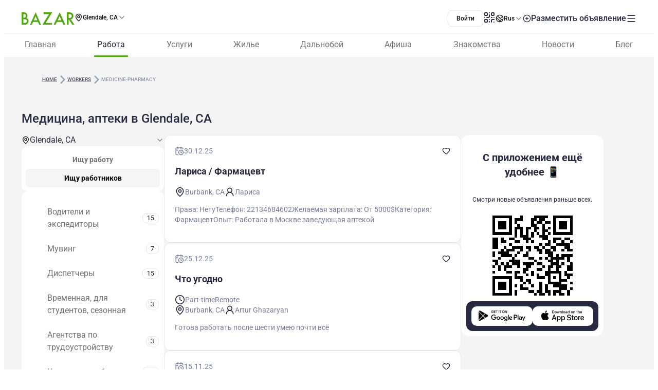

--- FILE ---
content_type: text/css; charset=utf-8
request_url: https://www.bazar.club/_nuxt/Seo.C5lpUvPg.css
body_size: 107
content:
[data-v-df0247af] span{background-color:transparent!important}[data-v-df0247af] .site_seo-text{line-height:1.5em}[data-v-df0247af] .site_seo-text h2{font-size:1.5em;font-weight:700;line-height:1em;padding:15px 0}[data-v-df0247af] .site_seo-text h3{font-size:1.17em;font-weight:700}[data-v-df0247af] .site_seo-text ol,[data-v-df0247af] .site_seo-text ul{padding-left:30px}[data-v-df0247af] .site_seo-text ul{list-style-type:disc}[data-v-df0247af] .site_seo-text ol{list-style-type:decimal}[data-v-df0247af] .site_seo-text a{color:#52a713}[data-v-df0247af] .site_seo-text p{padding:5px 0}[data-v-df0247af] .site_seo-text table{border:none;border-collapse:collapse;width:100%}[data-v-df0247af] .site_seo-text table td{background-color:#f9f9f9;border:1pt solid #ccc;overflow:hidden;overflow-wrap:break-word;padding:5pt;vertical-align:middle}[data-v-df0247af] .faq-block{margin-top:30px;width:100%}[data-v-df0247af] .faq-block .faq-block__title{font-size:25px;font-weight:700;line-height:150%}[data-v-df0247af] .faq-block .faq-block__list-item .answer{color:#696a6a!important;font-family:Roboto,Roboto fallback,"sans-serif"!important;font-size:15px;line-height:20px}[data-v-df0247af] .faq-block .faq-block__list-item .answer p{margin:0 0 10px!important}[data-v-df0247af] .faq-block .faq-block__list-item .answer p,[data-v-df0247af] .faq-block .faq-block__list-item .answer span{color:#696a6a!important;font-family:Roboto,Roboto fallback,"sans-serif"!important;font-size:15px!important}[data-v-df0247af] .faq-block .faq-block__list-item .answer a{color:#52a713!important}[data-v-df0247af] .faq-block .faq-block__list-item .answer a span{color:#52a713!important;font-family:Roboto,Roboto fallback,"sans-serif"!important}[data-v-df0247af] .faq-block .faq-block__list-item .answer h1,[data-v-df0247af] .faq-block .faq-block__list-item .answer h2,[data-v-df0247af] .faq-block .faq-block__list-item .answer h3,[data-v-df0247af] .faq-block .faq-block__list-item .answer h4,[data-v-df0247af] .faq-block .faq-block__list-item .answer h5,[data-v-df0247af] .faq-block .faq-block__list-item .answer h6{font-size:15px;line-height:20px}[data-v-df0247af] .faq-block .faq-block__list-item .answer ol,[data-v-df0247af] .faq-block .faq-block__list-item .answer ul{margin:5px 0 10px;padding:0 20px 0 0}


--- FILE ---
content_type: text/javascript; charset=utf-8
request_url: https://www.bazar.club/_nuxt/Bb_wqJxj.js
body_size: 186012
content:
const __vite__mapDeps=(i,m=__vite__mapDeps,d=(m.f||(m.f=["./CxIYSDQk.js","./BqX9Mh-x.js","./swiper-vue.CU3dLFJZ.css","./kp.Cw5_pr60.css","./DZt-f1vv.js","./SV7sKDoa.js","./DDCubjpF.js","./BXb2ZoIF.js","./xebV7U-q.js","./CityPage.BgB-OR8n.css","./BYDuiHOK.js","./DHBy1nAv.js","./ceNzk4FN.js","./BxlJNORl.js","./B-Eyfjnu.js","./NCjg7fRv.js","./DM2iD6Tz.js","./B9U8YNYA.js","./DcCs0iEp.js","./Bg9JmejX.js","./CziaFg2h.js","./BrdQ3nH4.js","./DMhpkL_y.js","./faq.DCq4neLA.css","./D95WyM9u.js","./Bh-lIj5n.js","./Ds-nxL9z.js","./AJuzZs63.js","./Page.ClDAWpGK.css","./Cyttcg78.js","./B0czS_Z-.js","./Du9vVXts.js","./DSxne_S_.js","./card.Bf1_cqRf.css","./DGj7bJiG.js","./about.B0IPBg6_.css","./DBnV6rjw.js","./CRWusAMu.js","./DPPV2Qo8.js","./GJYCQodC.js","./-cSnRd2k.js","./B6JarlF7.js","./Ds0ihe10.js","./DS3JOFVp.js","./DownloadApp.ASajrlKc.css","./NHUYgROL.js","./DUY6Kmqw.js","./48GtmLXd.js","./CeghrBSh.js","./Dx3Biy9M.js","./DIE6zcw4.js","./Po0B6K2W.js","./OFvzfS2j.js","./D3LO3NCI.js","./DCylNhr2.js","./D00_Or-v.js","./BK_fpcym.js","./Title.SQ6xtr1y.css","./1D0cuUU8.js","./CXkWUSGq.js","./CSxj5V9r.js","./CjKLP80u.js","./DI58u9XK.js","./U-zGYR1d.js","./Content.BavwezdM.css","./C5HWMjjo.js","./OKo-VqJC.js","./Text.D6mHWm0G.css","./Db2UOuEV.js","./Description.Cp-ZT8pn.css","./DzTg-Gu6.js","./CgDzgGLA.js","./DF9-pnrk.js","./BZ3dNHaT.js","./ContactFormButton.CsVFocoV.css","./D0A004NN.js","./CV1Sse-J.js","./BiOhRs_g.js","./Cvhkq2_b.js","./82dBGHjO.js","./ContactFormButton.DsKTIg8g.css","./BDjQE2Jj.js","./BGn7DhtB.js","./DFuHa9O8.js","./-NPvp0Nf.js","./BZw5hcto.js","./CrY6ETjR.js","./ContactFormButton.B3XbJ-ox.css","./jJxeGNkX.js","./ContactBtn.CQ0SO3Kn.css","./index.BPGAg7TS.css","./DA7JS3Uw.js","./DoTt_F3e.js","./B6_tOyf2.js","./D9ZE3_pk.js","./DQxK7o-h.js","./3AX_r6Vn.js","./WgvSC6Eq.js","./requests.DHDXh4g5.css","./oXzmH-1_.js","./Bnu-JzVo.js","./DapCqXkT.js","./S5GA4Hjn.js","./55Qu0BII.js","./BIU5ZNHB.js","./CS5jWW9L.js","./Dbp2a8dr.js","./BHlOehjO.js","./DfRYd7Ne.js","./B_5gv1o1.js","./DI-Dd2mc.js","./DOMJwKZw.js","./BS-MNvnq.js","./sRcjYexe.js","./feedbacks.BcLQXxOG.css","./CbpmM6Tb.js","./Cvd2ECJy.js","./BlM1xI8s.js","./CzboN3Va.js","./WTXZbn0H.js","./0H8TadOK.js","./ChNLW97U.js","./dAiAdgz8.js","./Agree.DnUpcYkq.css","./Byqau7I6.js","./DXQTRAe4.js","./D4aPRw7E.js","./AppleUsernamePopup.DZm-lLeP.css","./login.CMQTM2sb.css","./Cl9VZ0xL.js","./FocMwlmn.js","./contact-us.BZw7oJS6.css","./DM3uTd7E.js","./D07oT1EU.js","./BOJCU-3T.js","./CF9oKdFU.js","./black-friday.C9WVGXkm.css","./LiRvBXjZ.js","./BA4jMsaJ.js","./InfoTable._mlu8Yy5.css","./gXkL80Sx.js","./index.C5h_bTqj.css","./D0I9s84F.js","./FullScreen.BSTi9vhv.css","./D2EJe2Zf.js","./subscription.DIcI1pYs.css","./DNyejiP7.js","./BZwrooRP.js","./DhJSeb_k.js","./DLVzOXWK.js","./terms-of-use.Brgd5Dd7.css","./4yn3YIc7.js","./Dx5Shv1w.js","./DRccbcUW.js","./Dy7kokUH.js","./quick-payment.PWjMDrwy.css","./B7fjPr24.js","./DQk76VDL.js","./privacy-policy.B9lmrJrO.css","./DvbNOvL1.js","./Byn_aTdV.js","./Gallery._8sYDC_X.css","./BORCwz_J.js","./CWKPW6Yb.js","./Dxw17PMY.js","./Report.DxKieWXW.css","./te8CvbG3.js","./DC-YeTGd.js","./Socials.BcwjBZMF.css","./DeZ4Vi6X.js","./Wrapper.D8fCkVMO.css","./Df1PvdnP.js","./CNnmjiCL.js","./Br5ONjot.js","./Select.B79S59SI.css","./D6jja_6I.js","./CzvhGl17.js","./COsbeG67.js","./Select.BzdJNIiZ.css","./DpoebqZ7.js","./BaU8MzsZ.js","./D2BQ01wv.js","./DFerrfcV.js","./BPYD1hmN.js","./DTEyaFgj.js","./CVPhoto.CxTuSL7p.css","./BHQ-MUBz.js","./DL_lpNOi.js","./D1Pp7Rvg.js","./rkWDr-4p.js","./_rBlWHFJ.js","./DmCLy9pY.js","./DD0PjTqy.js","./CuWvXR6d.js","./Bpws7niT.js","./DLHCr0jI.js","./BDylvThY.js","./CPFniPlz.js","./Socials.CyeFJc7r.css","./DAuzJpo5.js","./B-Hr81tL.js","./TaTW4Zbo.js","./BJN9TSez.js","./Registration.CFu1TY2H.css","./BLyaw6uF.js","./DpMQ_mtC.js","./Cv.DspR0cfp.css","./1-LoqzXj.js","./CL0zGJaX.js","./LkRAjW4o.js","./LostFormPopup.C5bDRUaT.css","./Ci0OChAs.js","./CVfPGeUm.js","./PostShareBlock.CpGFI9oh.css","./BHN_atqO.js","./ChtYOYvu.js","./DzO25pSi.js","./listing.cbZ0E3K3.css","./Cf_6t5RP.js","./email-login.VpNUKcSZ.css","./BvYgJqAI.js","./Bn1Ss3Rk.js","./B1VrOFVJ.js","./Gallery.BpnGkn9e.css","./j3YO2g9I.js","./C4vpBFPo.js","./Bv5RUhXV.js","./gMlEozOs.js","./C7SwQWPA.js","./SingleGallery.DkMrxmHS.css","./B6fT1iRa.js","./CmQsc5zC.js","./C-FCpjsI.js","./D_xFMsET.js","./find-job.CL6mmcfd.css","./DeENOLf7.js","./C8NHyuyW.js","./tdgAYn1S.js","./DM3MC6e6.js","./style.CI6_vStv.css","./settings.CsbOBUa4.css","./C-f1GiO8.js","./single-promotion.JwIxal4x.css","./BgSkcZal.js","./B2Sk6HuH.js","./authorize-payment.BvqiFlQu.css","./5WvkQeiz.js","./BcSpWXUO.js","./BTC5FBCP.js","./C-BNpGMu.js","./BusWOqV3.js","./CBhhg1gk.js","./UploadComponent.W8fejv6F.css","./Bs64k8av.js","./LocationSelect.XP12lMkl.css","./BuW1VaYX.js","./index.C_VuOH4r.css","./CjqKlfql.js","./DqcUQe_M.js","./Media.DtPQN4N5.css","./DzEp0thH.js","./rsJ9HMju.js","./DlT7Sb0E.js","./BaK5tkDI.js","./index.C2YXhRni.css","./Base.DjtaRpOo.css","./Kkchf1vu.js","./DDK7RtCz.js","./ChYvmPRz.js","./Banners.Bkkd-TkM.css","./-Z-NTw8n.js","./CallAuthorPopup.CgdBppjk.css","./DDis8AHG.js","./B0v57kqs.js","./index.D4SQpkAk.css","./B61io8hk.js","./index.C85sNyZA.css","./BdAjK_03.js","./boh2eBup.js","./DW-etYus.js","./CREEbq80.js","./credit-card-payment.Bt6ioYJd.css","./3hhoE9eK.js","./payment-auto-charge.C82HmuOg.css","./BI3KJyKv.js","./D_Oo65RD.js","./Dn3R7Khh.js","./amHma3Dx.js","./peKN3Ic-.js","./cKJnGKzd.js","./DclgwmpD.js","./DxuhKHLw.js","./Dropdown.BTSC-0vj.css","./BdsOO5v_.js","./Gallery.BPn_Q-AJ.css","./Dating.DbybMvx5.css","./DmHhmYCv.js","./DWr30GZN.js","./CSqCaA7T.js","./D6Uq9VmC.js","./BorSFapw.js","./BzjEZtyJ.js","./M0mm_Lu7.js","./BK9ZqOfi.js","./Business.apmjsWRI.css","./BRebMidG.js","./BkSuVJSd.js","./BFSPSWU0.js","./CebOGtBT.js","./NfEl3Z1S.js","./Slider.C7hhp2ov.css","./BOsn11hI.js","./B2JXISuZ.js","./Dr2WbzgJ.js","./DR1Csg84.js","./DHUZV6vQ.js","./CpUgj_Gy.js","./Posts.DmVecvkf.css","./CWru2CNZ.js","./Seo.C5lpUvPg.css","./ChmffP4S.js","./Dk6P7I3V.js","./JobButton.CwnsMsbS.css","./olliLNvp.js","./2H7csL2z.js","./Dr5jfiqU.js","./DKivAogP.js","./BCC0wxoy.js","./CmK-Hhax.js","./PMzNEvSH.js","./CgwLaMbf.js","./Gallery.Tnc9mu3_.css","./Card.WRzwmzse.css","./D7EQbewu.js","./Card.BAXBZ82e.css","./BNzI3Nhs.js","./DMpCzJoG.js","./CKfKutAY.js","./CQlh6ycV.js","./BcVr_wVf.js","./B2hzJv7X.js","./SubmitBanner.Bz6Y53Zx.css","./B51Q6vhc.js","./DFkR-Yym.js","./vF-68TiQ.js","./D-EN4wO4.js","./D_Gp0MS-.js","./BBTpiyiQ.js","./EmailNewsletter.CcrslgoZ.css","./6Y1x7cbU.js","./D3SHX7vY.js","./DriversCv.CTcSkRfC.css","./DWTmE_iD.js","./DZd_2Fgs.js","./Dq-V4oTm.js","./DKxCboMR.js","./business-reviews.DCAKoiAu.css","./MKzo93aZ.js","./index.Lf5U8U48.css","./Dm6Kuzm-.js","./dbNB_Kwv.js","./BIbS-u9i.js","./BJlejWEr.js","./index.DhDHL-nO.css","./Cq1MIiW6.js","./DicFpUk7.js","./BuKmUrQG.js","./BNjjSno-.js","./CZdWeu7A.js","./D7DvaTKC.js","./DwKhdOJb.js","./CXW-8LIX.js","./41J_rgbC.js","./index.D4nufxjv.css","./index.CMSrIHtm.css","./CSMba_C_.js","./wA2QJXPk.js","./_id_.DYvEk6E-.css","./DnaJThSh.js","./RXxU7-rt.js","./finish-registration.Cs5Cm_V_.css","./DRCWjbci.js","./D-qvKT0K.js","./DPsdPiTV.js","./COHKbT6R.js","./V0CDyEAV.js","./ChatPopup.CjA3j68F.css","./Social.npvhyN6w.css","./CUyyIGzi.js","./CLOUl1jB.js","./Video.BO3dtzso.css","./D7oTW74D.js","./BNrLqQKJ.js","./AddCv.kjX9orDH.css","./dcEK8_G7.js","./AddToFavorites.DxIvS1oe.css","./DwBNgiys.js","./CdE7Y-wP.js","./BDVhlOsx.js","./BaseTemplate.hiv5B5M5.css","./BeTtVxLs.js","./IUPFEJM8.js","./D0Wxp4d1.js","./_slug_.TST7eCvn.css","./96NKm_gl.js","./CZ_Gchi7.js","./BlypDInj.js","./TextBlock.CFt8lGp-.css","./_slug_.Bb-QkYTS.css","./DFRaXQ_5.js","./IEKWfzXq.js","./Dip9W5y1.js","./Bzr6A6Ka.js","./support-ukraine.BkV8ulWM.css","./D2mX-Y2r.js","./_slug_.BNTG5cwV.css","./oLMQhyUd.js","./DBS9JC6_.js","./BhwUHDLX.js","./SocialsBlock.C9s_WO4I.css","./_slug_.DS0Zg4-7.css","./DjJG5J9G.js","./_slug_.ZMttJ7Gm.css","./csOnHzV5.js","./BFfAk_mu.js","./0HUC1C1p.js","./BHm9yOeE.js","./_slug_.B0k1RvF8.css","./B6Fcs058.js","./BXbqdzxg.js","./BCgUK6Qf.js","./_slug_.CXPzMJG6.css","./GWK9g8HY.js","./DVwd5Bz2.js","./CDMrN-SI.js","./index.H_rqqXXo.css","./Dsmkc2-l.js","./_slug_.C02P3bQ6.css","./BV-A9VBY.js","./BVtCFle6.js","./_category_.C2UqhlUL.css","./CpjJZHm8.js","./CMfAPSI_.js","./Du1xhOYE.js","./D0rJ0aI8.js","./AWAAlJkU.js","./_slug_.CrOnu9Xr.css","./BhHHfkG-.js","./Bd8CPZcf.js","./Cd-pUc0W.js","./_slug_.B3oDfyK2.css","./CW6-jG9R.js","./BqAtilFj.js","./BrQgEjpP.js","./CZoyb8yU.js","./_slug_.CUYlHA3z.css","./zvUp_5lN.js","./_slug_.CpjFdmBO.css","./B1V99scV.js","./_slug_.BqyH9Pkd.css","./Dvz2QTKe.js","./Ce7SSmI8.js","./BHoRBX4B.js","./D3XvdIfN.js","./i_aXDfwb.js","./n9cGE2UZ.js","./DjLBej7H.js","./Kp-HWyw9.js","./BA8RoiAl.js","./1khscSck.js","./c_SFbhCu.js","./l62ByaMZ.js","./auth.BaS4hE77.css","./Bd_1dTXD.js","./mpF87y-R.js","./Footer.ud-8i_3h.css","./X31AT99j.js","./DiAOkBVY.js"])))=>i.map(i=>d[i]);
import{s as xn,r as Ct,e as Gr,g as Jn,h as _o,a as Rt,i as _t,t as Kr,b as U,c as mt,d as le,w as Yl,o as go,f as Np,j as Mp,k as Se,l as on,m as Nt,n as Ye,p as Qe,u as V,q as Jl,v as Y,x as Ke,y as nn,z as dt,K as Rh,A as jp,T as Bp,B as Fp,C as $h,D as yi,E as ke,F as Ih,G as Dh,H as Vh,I as uo,J as Xl,L as Ql,M as Nh,N as Up,O as De,P as vo,Q as Je,R as Mh,S as Ko,U as Ie,V as eu,W as ue,X as yt,Y as Lt,Z as nt,_ as W,$ as pt,a0 as ve,a1 as Io,a2 as Zi,a3 as ut,a4 as pn,a5 as Hp,a6 as Sr,a7 as Oi,a8 as jh,a9 as zp,aa as Bh,ab as Wp,ac as Fh,ad as Uh,ae as qp,af as Vu,ag as Nu,ah as bi,ai as Hh,aj as zh,ak as Wh}from"./BqX9Mh-x.js";(function(){const t=document.createElement("link").relList;if(t&&t.supports&&t.supports("modulepreload"))return;for(const r of document.querySelectorAll('link[rel="modulepreload"]'))o(r);new MutationObserver(r=>{for(const a of r)if(a.type==="childList")for(const i of a.addedNodes)i.tagName==="LINK"&&i.rel==="modulepreload"&&o(i)}).observe(document,{childList:!0,subtree:!0});function n(r){const a={};return r.integrity&&(a.integrity=r.integrity),r.referrerPolicy&&(a.referrerPolicy=r.referrerPolicy),r.crossOrigin==="use-credentials"?a.credentials="include":r.crossOrigin==="anonymous"?a.credentials="omit":a.credentials="same-origin",a}function o(r){if(r.ep)return;r.ep=!0;const a=n(r);fetch(r.href,a)}})();const qh=/"(?:_|\\u0{2}5[Ff]){2}(?:p|\\u0{2}70)(?:r|\\u0{2}72)(?:o|\\u0{2}6[Ff])(?:t|\\u0{2}74)(?:o|\\u0{2}6[Ff])(?:_|\\u0{2}5[Ff]){2}"\s*:/,Gh=/"(?:c|\\u0063)(?:o|\\u006[Ff])(?:n|\\u006[Ee])(?:s|\\u0073)(?:t|\\u0074)(?:r|\\u0072)(?:u|\\u0075)(?:c|\\u0063)(?:t|\\u0074)(?:o|\\u006[Ff])(?:r|\\u0072)"\s*:/,Kh=/^\s*["[{]|^\s*-?\d{1,16}(\.\d{1,17})?([Ee][+-]?\d+)?\s*$/;function Zh(e,t){if(e==="__proto__"||e==="constructor"&&t&&typeof t=="object"&&"prototype"in t){Yh(e);return}return t}function Yh(e){console.warn(`[destr] Dropping "${e}" key to prevent prototype pollution.`)}function kr(e,t={}){if(typeof e!="string")return e;if(e[0]==='"'&&e[e.length-1]==='"'&&e.indexOf("\\")===-1)return e.slice(1,-1);const n=e.trim();if(n.length<=9)switch(n.toLowerCase()){case"true":return!0;case"false":return!1;case"undefined":return;case"null":return null;case"nan":return Number.NaN;case"infinity":return Number.POSITIVE_INFINITY;case"-infinity":return Number.NEGATIVE_INFINITY}if(!Kh.test(e)){if(t.strict)throw new SyntaxError("[destr] Invalid JSON");return e}try{if(qh.test(e)||Gh.test(e)){if(t.strict)throw new Error("[destr] Possible prototype pollution");return JSON.parse(e,Zh)}return JSON.parse(e)}catch(o){if(t.strict)throw o;return e}}const Jh=/#/g,Xh=/&/g,Qh=/\//g,e_=/=/g,tu=/\+/g,t_=/%5e/gi,n_=/%60/gi,o_=/%7c/gi,r_=/%20/gi;function a_(e){return encodeURI(""+e).replace(o_,"|")}function tl(e){return a_(typeof e=="string"?e:JSON.stringify(e)).replace(tu,"%2B").replace(r_,"+").replace(Jh,"%23").replace(Xh,"%26").replace(n_,"`").replace(t_,"^").replace(Qh,"%2F")}function ks(e){return tl(e).replace(e_,"%3D")}function Do(e=""){try{return decodeURIComponent(""+e)}catch{return""+e}}function i_(e){return Do(e.replace(tu," "))}function s_(e){return Do(e.replace(tu," "))}function Yi(e=""){const t=Object.create(null);e[0]==="?"&&(e=e.slice(1));for(const n of e.split("&")){const o=n.match(/([^=]+)=?(.*)/)||[];if(o.length<2)continue;const r=i_(o[1]);if(r==="__proto__"||r==="constructor")continue;const a=s_(o[2]||"");t[r]===void 0?t[r]=a:Array.isArray(t[r])?t[r].push(a):t[r]=[t[r],a]}return t}function l_(e,t){return(typeof t=="number"||typeof t=="boolean")&&(t=String(t)),t?Array.isArray(t)?t.map(n=>`${ks(e)}=${tl(n)}`).join("&"):`${ks(e)}=${tl(t)}`:ks(e)}function u_(e){return Object.keys(e).filter(t=>e[t]!==void 0).map(t=>l_(t,e[t])).filter(Boolean).join("&")}const c_=/^[\s\w\0+.-]{2,}:([/\\]{1,2})/,Gp=/^[\s\w\0+.-]{2,}:([/\\]{2})?/,d_=/^([/\\]\s*){2,}[^/\\]/,p_=/^[\s\0]*(blob|data|javascript|vbscript):$/i,f_=/\/$|\/\?|\/#/,m_=/^\.?\//;function Ft(e,t={}){return typeof t=="boolean"&&(t={acceptRelative:t}),t.strict?c_.test(e):Gp.test(e)||(t.acceptRelative?d_.test(e):!1)}function h_(e){return!!e&&p_.test(e)}function nl(e="",t){return t?f_.test(e):e.endsWith("/")}function co(e="",t){if(!t)return(nl(e)?e.slice(0,-1):e)||"/";if(!nl(e,!0))return e||"/";let n=e,o="";const r=e.indexOf("#");r!==-1&&(n=e.slice(0,r),o=e.slice(r));const[a,...i]=n.split("?");return((a.endsWith("/")?a.slice(0,-1):a)||"/")+(i.length>0?`?${i.join("?")}`:"")+o}function Li(e="",t){if(!t)return e.endsWith("/")?e:e+"/";if(nl(e,!0))return e||"/";let n=e,o="";const r=e.indexOf("#");if(r!==-1&&(n=e.slice(0,r),o=e.slice(r),!n))return o;const[a,...i]=n.split("?");return a+"/"+(i.length>0?`?${i.join("?")}`:"")+o}function __(e=""){return e.startsWith("/")}function Mu(e=""){return __(e)?e:"/"+e}function g_(e,t){if(Kp(t)||Ft(e))return e;const n=co(t);return e.startsWith(n)?e:Kn(n,e)}function ju(e,t){if(Kp(t))return e;const n=co(t);if(!e.startsWith(n))return e;const o=e.slice(n.length);return o[0]==="/"?o:"/"+o}function Ji(e,t){const n=xr(e),o={...Yi(n.search),...t};return n.search=u_(o),S_(n)}function Kp(e){return!e||e==="/"}function v_(e){return e&&e!=="/"}function Kn(e,...t){let n=e||"";for(const o of t.filter(r=>v_(r)))if(n){const r=o.replace(m_,"");n=Li(n)+r}else n=o;return n}function Zp(...e){const t=/\/(?!\/)/,n=e.filter(Boolean),o=[];let r=0;for(const i of n)if(!(!i||i==="/")){for(const[s,l]of i.split(t).entries())if(!(!l||l===".")){if(l===".."){if(o.length===1&&Ft(o[0]))continue;o.pop(),r--;continue}if(s===1&&o[o.length-1]?.endsWith(":/")){o[o.length-1]+="/"+l;continue}o.push(l),r++}}let a=o.join("/");return r>=0?n[0]?.startsWith("/")&&!a.startsWith("/")?a="/"+a:n[0]?.startsWith("./")&&!a.startsWith("./")&&(a="./"+a):a="../".repeat(-1*r)+a,n[n.length-1]?.endsWith("/")&&!a.endsWith("/")&&(a+="/"),a}function y_(e){return b_(e,"https://")}function b_(e,t){let n=e.match(Gp);return n||(n=e.match(/^\/{2,}/)),n?t+e.slice(n[0].length):t+e}function w_(e,t){return Do(co(e))===Do(co(t))}function E_(e,t,n={}){return n.trailingSlash||(e=Li(e),t=Li(t)),n.leadingSlash||(e=Mu(e),t=Mu(t)),n.encoding||(e=Do(e),t=Do(t)),e===t}const Yp=Symbol.for("ufo:protocolRelative");function xr(e="",t){const n=e.match(/^[\s\0]*(blob:|data:|javascript:|vbscript:)(.*)/i);if(n){const[,p,d=""]=n;return{protocol:p.toLowerCase(),pathname:d,href:p+d,auth:"",host:"",search:"",hash:""}}if(!Ft(e,{acceptRelative:!0}))return t?xr(t+e):ol(e);const[,o="",r,a=""]=e.replace(/\\/g,"/").match(/^[\s\0]*([\w+.-]{2,}:)?\/\/([^/@]+@)?(.*)/)||[];let[,i="",s=""]=a.match(/([^#/?]*)(.*)?/)||[];o==="file:"&&(s=s.replace(/\/(?=[A-Za-z]:)/,""));const{pathname:l,search:u,hash:c}=ol(s);return{protocol:o.toLowerCase(),auth:r?r.slice(0,Math.max(0,r.length-1)):"",host:i,pathname:l,search:u,hash:c,[Yp]:!o}}function ol(e=""){const[t="",n="",o=""]=(e.match(/([^#?]*)(\?[^#]*)?(#.*)?/)||[]).splice(1);return{pathname:t,search:n,hash:o}}function S_(e){const t=e.pathname||"",n=e.search?(e.search.startsWith("?")?"":"?")+e.search:"",o=e.hash||"",r=e.auth?e.auth+"@":"",a=e.host||"";return(e.protocol||e[Yp]?(e.protocol||"")+"//":"")+r+a+t+n+o}class k_ extends Error{constructor(t,n){super(t,n),this.name="FetchError",n?.cause&&!this.cause&&(this.cause=n.cause)}}function x_(e){const t=e.error?.message||e.error?.toString()||"",n=e.request?.method||e.options?.method||"GET",o=e.request?.url||String(e.request)||"/",r=`[${n}] ${JSON.stringify(o)}`,a=e.response?`${e.response.status} ${e.response.statusText}`:"<no response>",i=`${r}: ${a}${t?` ${t}`:""}`,s=new k_(i,e.error?{cause:e.error}:void 0);for(const l of["request","options","response"])Object.defineProperty(s,l,{get(){return e[l]}});for(const[l,u]of[["data","_data"],["status","status"],["statusCode","status"],["statusText","statusText"],["statusMessage","statusText"]])Object.defineProperty(s,l,{get(){return e.response&&e.response[u]}});return s}const T_=new Set(Object.freeze(["PATCH","POST","PUT","DELETE"]));function Bu(e="GET"){return T_.has(e.toUpperCase())}function P_(e){if(e===void 0)return!1;const t=typeof e;return t==="string"||t==="number"||t==="boolean"||t===null?!0:t!=="object"?!1:Array.isArray(e)?!0:e.buffer?!1:e.constructor&&e.constructor.name==="Object"||typeof e.toJSON=="function"}const O_=new Set(["image/svg","application/xml","application/xhtml","application/html"]),L_=/^application\/(?:[\w!#$%&*.^`~-]*\+)?json(;.+)?$/i;function C_(e=""){if(!e)return"json";const t=e.split(";").shift()||"";return L_.test(t)?"json":O_.has(t)||t.startsWith("text/")?"text":"blob"}function A_(e,t,n,o){const r=R_(t?.headers??e?.headers,n?.headers,o);let a;return(n?.query||n?.params||t?.params||t?.query)&&(a={...n?.params,...n?.query,...t?.params,...t?.query}),{...n,...t,query:a,params:a,headers:r}}function R_(e,t,n){if(!t)return new n(e);const o=new n(t);if(e)for(const[r,a]of Symbol.iterator in e||Array.isArray(e)?e:new n(e))o.set(r,a);return o}async function oa(e,t){if(t)if(Array.isArray(t))for(const n of t)await n(e);else await t(e)}const $_=new Set([408,409,425,429,500,502,503,504]),I_=new Set([101,204,205,304]);function Jp(e={}){const{fetch:t=globalThis.fetch,Headers:n=globalThis.Headers,AbortController:o=globalThis.AbortController}=e;async function r(s){const l=s.error&&s.error.name==="AbortError"&&!s.options.timeout||!1;if(s.options.retry!==!1&&!l){let c;typeof s.options.retry=="number"?c=s.options.retry:c=Bu(s.options.method)?0:1;const p=s.response&&s.response.status||500;if(c>0&&(Array.isArray(s.options.retryStatusCodes)?s.options.retryStatusCodes.includes(p):$_.has(p))){const d=typeof s.options.retryDelay=="function"?s.options.retryDelay(s):s.options.retryDelay||0;return d>0&&await new Promise(f=>setTimeout(f,d)),a(s.request,{...s.options,retry:c-1})}}const u=x_(s);throw Error.captureStackTrace&&Error.captureStackTrace(u,a),u}const a=async function(l,u={}){const c={request:l,options:A_(l,u,e.defaults,n),response:void 0,error:void 0};c.options.method&&(c.options.method=c.options.method.toUpperCase()),c.options.onRequest&&await oa(c,c.options.onRequest),typeof c.request=="string"&&(c.options.baseURL&&(c.request=g_(c.request,c.options.baseURL)),c.options.query&&(c.request=Ji(c.request,c.options.query),delete c.options.query),"query"in c.options&&delete c.options.query,"params"in c.options&&delete c.options.params),c.options.body&&Bu(c.options.method)&&(P_(c.options.body)?(c.options.body=typeof c.options.body=="string"?c.options.body:JSON.stringify(c.options.body),c.options.headers=new n(c.options.headers||{}),c.options.headers.has("content-type")||c.options.headers.set("content-type","application/json"),c.options.headers.has("accept")||c.options.headers.set("accept","application/json")):("pipeTo"in c.options.body&&typeof c.options.body.pipeTo=="function"||typeof c.options.body.pipe=="function")&&("duplex"in c.options||(c.options.duplex="half")));let p;if(!c.options.signal&&c.options.timeout){const f=new o;p=setTimeout(()=>{const h=new Error("[TimeoutError]: The operation was aborted due to timeout");h.name="TimeoutError",h.code=23,f.abort(h)},c.options.timeout),c.options.signal=f.signal}try{c.response=await t(c.request,c.options)}catch(f){return c.error=f,c.options.onRequestError&&await oa(c,c.options.onRequestError),await r(c)}finally{p&&clearTimeout(p)}if((c.response.body||c.response._bodyInit)&&!I_.has(c.response.status)&&c.options.method!=="HEAD"){const f=(c.options.parseResponse?"json":c.options.responseType)||C_(c.response.headers.get("content-type")||"");switch(f){case"json":{const h=await c.response.text(),_=c.options.parseResponse||kr;c.response._data=_(h);break}case"stream":{c.response._data=c.response.body||c.response._bodyInit;break}default:c.response._data=await c.response[f]()}}return c.options.onResponse&&await oa(c,c.options.onResponse),!c.options.ignoreResponseError&&c.response.status>=400&&c.response.status<600?(c.options.onResponseError&&await oa(c,c.options.onResponseError),await r(c)):c.response},i=async function(l,u){return(await a(l,u))._data};return i.raw=a,i.native=(...s)=>t(...s),i.create=(s={},l={})=>Jp({...e,...l,defaults:{...e.defaults,...l.defaults,...s}}),i}const Ci=(function(){if(typeof globalThis<"u")return globalThis;if(typeof self<"u")return self;if(typeof window<"u")return window;if(typeof global<"u")return global;throw new Error("unable to locate global object")})(),D_=Ci.fetch?(...e)=>Ci.fetch(...e):()=>Promise.reject(new Error("[ofetch] global.fetch is not supported!")),V_=Ci.Headers,N_=Ci.AbortController,M_=Jp({fetch:D_,Headers:V_,AbortController:N_}),j_=M_,B_=()=>window?.__NUXT__?.config||{},nu=()=>B_().app,F_=()=>nu().baseURL,U_=()=>nu().buildAssetsDir,ou=(...e)=>Zp(Xi(),U_(),...e),Xi=(...e)=>{const t=nu(),n=t.cdnURL||t.baseURL;return e.length?Zp(n,...e):n};globalThis.__buildAssetsURL=ou,globalThis.__publicAssetsURL=Xi;globalThis.$fetch||(globalThis.$fetch=j_.create({baseURL:F_()}));"global"in globalThis||(globalThis.global=globalThis);function rl(e,t={},n){for(const o in e){const r=e[o],a=n?`${n}:${o}`:o;typeof r=="object"&&r!==null?rl(r,t,a):typeof r=="function"&&(t[a]=r)}return t}const H_={run:e=>e()},z_=()=>H_,Xp=typeof console.createTask<"u"?console.createTask:z_;function W_(e,t){const n=t.shift(),o=Xp(n);return e.reduce((r,a)=>r.then(()=>o.run(()=>a(...t))),Promise.resolve())}function q_(e,t){const n=t.shift(),o=Xp(n);return Promise.all(e.map(r=>o.run(()=>r(...t))))}function xs(e,t){for(const n of[...e])n(t)}class G_{constructor(){this._hooks={},this._before=void 0,this._after=void 0,this._deprecatedMessages=void 0,this._deprecatedHooks={},this.hook=this.hook.bind(this),this.callHook=this.callHook.bind(this),this.callHookWith=this.callHookWith.bind(this)}hook(t,n,o={}){if(!t||typeof n!="function")return()=>{};const r=t;let a;for(;this._deprecatedHooks[t];)a=this._deprecatedHooks[t],t=a.to;if(a&&!o.allowDeprecated){let i=a.message;i||(i=`${r} hook has been deprecated`+(a.to?`, please use ${a.to}`:"")),this._deprecatedMessages||(this._deprecatedMessages=new Set),this._deprecatedMessages.has(i)||(console.warn(i),this._deprecatedMessages.add(i))}if(!n.name)try{Object.defineProperty(n,"name",{get:()=>"_"+t.replace(/\W+/g,"_")+"_hook_cb",configurable:!0})}catch{}return this._hooks[t]=this._hooks[t]||[],this._hooks[t].push(n),()=>{n&&(this.removeHook(t,n),n=void 0)}}hookOnce(t,n){let o,r=(...a)=>(typeof o=="function"&&o(),o=void 0,r=void 0,n(...a));return o=this.hook(t,r),o}removeHook(t,n){if(this._hooks[t]){const o=this._hooks[t].indexOf(n);o!==-1&&this._hooks[t].splice(o,1),this._hooks[t].length===0&&delete this._hooks[t]}}deprecateHook(t,n){this._deprecatedHooks[t]=typeof n=="string"?{to:n}:n;const o=this._hooks[t]||[];delete this._hooks[t];for(const r of o)this.hook(t,r)}deprecateHooks(t){Object.assign(this._deprecatedHooks,t);for(const n in t)this.deprecateHook(n,t[n])}addHooks(t){const n=rl(t),o=Object.keys(n).map(r=>this.hook(r,n[r]));return()=>{for(const r of o.splice(0,o.length))r()}}removeHooks(t){const n=rl(t);for(const o in n)this.removeHook(o,n[o])}removeAllHooks(){for(const t in this._hooks)delete this._hooks[t]}callHook(t,...n){return n.unshift(t),this.callHookWith(W_,t,...n)}callHookParallel(t,...n){return n.unshift(t),this.callHookWith(q_,t,...n)}callHookWith(t,n,...o){const r=this._before||this._after?{name:n,args:o,context:{}}:void 0;this._before&&xs(this._before,r);const a=t(n in this._hooks?[...this._hooks[n]]:[],o);return a instanceof Promise?a.finally(()=>{this._after&&r&&xs(this._after,r)}):(this._after&&r&&xs(this._after,r),a)}beforeEach(t){return this._before=this._before||[],this._before.push(t),()=>{if(this._before!==void 0){const n=this._before.indexOf(t);n!==-1&&this._before.splice(n,1)}}}afterEach(t){return this._after=this._after||[],this._after.push(t),()=>{if(this._after!==void 0){const n=this._after.indexOf(t);n!==-1&&this._after.splice(n,1)}}}}function Qp(){return new G_}function K_(e={}){let t,n=!1;const o=i=>{if(t&&t!==i)throw new Error("Context conflict")};let r;if(e.asyncContext){const i=e.AsyncLocalStorage||globalThis.AsyncLocalStorage;i?r=new i:console.warn("[unctx] `AsyncLocalStorage` is not provided.")}const a=()=>{if(r){const i=r.getStore();if(i!==void 0)return i}return t};return{use:()=>{const i=a();if(i===void 0)throw new Error("Context is not available");return i},tryUse:()=>a(),set:(i,s)=>{s||o(i),t=i,n=!0},unset:()=>{t=void 0,n=!1},call:(i,s)=>{o(i),t=i;try{return r?r.run(i,s):s()}finally{n||(t=void 0)}},async callAsync(i,s){t=i;const l=()=>{t=i},u=()=>t===i?l:void 0;al.add(u);try{const c=r?r.run(i,s):s();return n||(t=void 0),await c}finally{al.delete(u)}}}}function Z_(e={}){const t={};return{get(n,o={}){return t[n]||(t[n]=K_({...e,...o})),t[n]}}}const Ai=typeof globalThis<"u"?globalThis:typeof self<"u"?self:typeof global<"u"?global:typeof window<"u"?window:{},Fu="__unctx__",Y_=Ai[Fu]||(Ai[Fu]=Z_()),J_=(e,t={})=>Y_.get(e,t),Uu="__unctx_async_handlers__",al=Ai[Uu]||(Ai[Uu]=new Set);function Dt(e){const t=[];for(const r of al){const a=r();a&&t.push(a)}const n=()=>{for(const r of t)r()};let o=e();return o&&typeof o=="object"&&"catch"in o&&(o=o.catch(r=>{throw n(),r})),[o,n]}const Hu={name:"page",mode:"out-in"},X_={name:"layout",mode:"in-out"},Q_=!1,eg={componentName:"NuxtLink",prefetch:!0,prefetchOn:{visibility:!0}},Tn={value:null,errorValue:null,deep:!0},tg=null,ng={},og="#__nuxt",ef="nuxt-app",zu=36e5,rg="vite:preloadError";function tf(e=ef){return J_(e,{asyncContext:!1})}const ag="__nuxt_plugin";function ig(e){let t=0;const n={_id:e.id||ef||"nuxt-app",_scope:Gr(),provide:void 0,globalName:"nuxt",versions:{get nuxt(){return"3.18.1"},get vue(){return n.vueApp.version}},payload:xn({...e.ssrContext?.payload||{},data:xn({}),state:Ct({}),once:new Set,_errors:xn({})}),static:{data:{}},runWithContext(r){return n._scope.active&&!Jn()?n._scope.run(()=>Wu(n,r)):Wu(n,r)},isHydrating:!0,deferHydration(){if(!n.isHydrating)return()=>{};t++;let r=!1;return()=>{if(!r&&(r=!0,t--,t===0))return n.isHydrating=!1,n.callHook("app:suspense:resolve")}},_asyncDataPromises:{},_asyncData:xn({}),_payloadRevivers:{},...e};{const r=window.__NUXT__;if(r)for(const a in r)switch(a){case"data":case"state":case"_errors":Object.assign(n.payload[a],r[a]);break;default:n.payload[a]=r[a]}}n.hooks=Qp(),n.hook=n.hooks.hook,n.callHook=n.hooks.callHook,n.provide=(r,a)=>{const i="$"+r;ra(n,i,a),ra(n.vueApp.config.globalProperties,i,a)},ra(n.vueApp,"$nuxt",n),ra(n.vueApp.config.globalProperties,"$nuxt",n);{window.addEventListener(rg,a=>{n.callHook("app:chunkError",{error:a.payload}),a.payload.message.includes("Unable to preload CSS")&&a.preventDefault()}),window.useNuxtApp||=ge;const r=n.hook("app:error",(...a)=>{console.error("[nuxt] error caught during app initialization",...a)});n.hook("app:mounted",r)}const o=n.payload.config;return n.provide("config",o),n}function sg(e,t){t.hooks&&e.hooks.addHooks(t.hooks)}async function lg(e,t){if(typeof t=="function"){const{provide:n}=await e.runWithContext(()=>t(e))||{};if(n&&typeof n=="object")for(const o in n)e.provide(o,n[o])}}async function ug(e,t){const n=new Set,o=[],r=[];let a,i=0;async function s(l){const u=l.dependsOn?.filter(c=>t.some(p=>p._name===c)&&!n.has(c))??[];if(u.length>0)o.push([new Set(u),l]);else{const c=lg(e,l).then(async()=>{l._name&&(n.add(l._name),await Promise.all(o.map(async([p,d])=>{p.has(l._name)&&(p.delete(l._name),p.size===0&&(i++,await s(d)))})))}).catch(p=>{if(!l.parallel&&!e.payload.error)throw p;a||=p});l.parallel?r.push(c):await c}}for(const l of t)sg(e,l);for(const l of t)await s(l);if(await Promise.all(r),i)for(let l=0;l<i;l++)await Promise.all(r);if(a)throw e.payload.error||a}function Be(e){if(typeof e=="function")return e;const t=e._name||e.name;return delete e.name,Object.assign(e.setup||(()=>{}),e,{[ag]:!0,_name:t})}function Wu(e,t,n){const o=()=>t();return tf(e._id).set(e),e.vueApp.runWithContext(o)}function nf(e){let t;return _o()&&(t=Rt()?.appContext.app.$nuxt),t||=tf(e).tryUse(),t||null}function ge(e){const t=nf(e);if(!t)throw new Error("[nuxt] instance unavailable");return t}function At(e){return ge().$config}function ra(e,t,n){Object.defineProperty(e,t,{get:()=>n})}const An={NORMAL:0,WILDCARD:1,PLACEHOLDER:2};function cg(e={}){const t={options:e,rootNode:of(),staticRoutesMap:{}},n=o=>e.strictTrailingSlash?o:o.replace(/\/$/,"")||"/";if(e.routes)for(const o in e.routes)qu(t,n(o),e.routes[o]);return{ctx:t,lookup:o=>dg(t,n(o)),insert:(o,r)=>qu(t,n(o),r),remove:o=>pg(t,n(o))}}function dg(e,t){const n=e.staticRoutesMap[t];if(n)return n.data;const o=t.split("/"),r={};let a=!1,i=null,s=e.rootNode,l=null;for(let u=0;u<o.length;u++){const c=o[u];s.wildcardChildNode!==null&&(i=s.wildcardChildNode,l=o.slice(u).join("/"));const p=s.children.get(c);if(p===void 0){if(s&&s.placeholderChildren.length>1){const d=o.length-u;s=s.placeholderChildren.find(f=>f.maxDepth===d)||null}else s=s.placeholderChildren[0]||null;if(!s)break;s.paramName&&(r[s.paramName]=c),a=!0}else s=p}return(s===null||s.data===null)&&i!==null&&(s=i,r[s.paramName||"_"]=l,a=!0),s?a?{...s.data,params:a?r:void 0}:s.data:null}function qu(e,t,n){let o=!0;const r=t.split("/");let a=e.rootNode,i=0;const s=[a];for(const l of r){let u;if(u=a.children.get(l))a=u;else{const c=fg(l);u=of({type:c,parent:a}),a.children.set(l,u),c===An.PLACEHOLDER?(u.paramName=l==="*"?`_${i++}`:l.slice(1),a.placeholderChildren.push(u),o=!1):c===An.WILDCARD&&(a.wildcardChildNode=u,u.paramName=l.slice(3)||"_",o=!1),s.push(u),a=u}}for(const[l,u]of s.entries())u.maxDepth=Math.max(s.length-l,u.maxDepth||0);return a.data=n,o===!0&&(e.staticRoutesMap[t]=a),a}function pg(e,t){let n=!1;const o=t.split("/");let r=e.rootNode;for(const a of o)if(r=r.children.get(a),!r)return n;if(r.data){const a=o.at(-1)||"";r.data=null,Object.keys(r.children).length===0&&r.parent&&(r.parent.children.delete(a),r.parent.wildcardChildNode=null,r.parent.placeholderChildren=[]),n=!0}return n}function of(e={}){return{type:e.type||An.NORMAL,maxDepth:0,parent:e.parent||null,children:new Map,data:e.data||null,paramName:e.paramName||null,wildcardChildNode:null,placeholderChildren:[]}}function fg(e){return e.startsWith("**")?An.WILDCARD:e[0]===":"||e==="*"?An.PLACEHOLDER:An.NORMAL}function mg(e){const t=lf("",e.ctx.rootNode);return rf(t,e.ctx.options.strictTrailingSlash)}function rf(e,t){return{ctx:{table:e},matchAll:n=>sf(n,e,t)}}function hg(){return{static:new Map,wildcard:new Map,dynamic:new Map}}function af(e){const t={};for(const n in e)t[n]=n==="dynamic"?new Map(Object.entries(e[n]).map(([o,r])=>[o,af(r)])):new Map(Object.entries(e[n]));return t}function _g(e){return rf(af(e))}function sf(e,t,n){n!==!0&&e.endsWith("/")&&(e=e.slice(0,-1)||"/");const o=[];for(const[a,i]of Gu(t.wildcard))(e===a||e.startsWith(a+"/"))&&o.push(i);for(const[a,i]of Gu(t.dynamic))if(e.startsWith(a+"/")){const s="/"+e.slice(a.length).split("/").splice(2).join("/");o.push(...sf(s,i))}const r=t.static.get(e);return r&&o.push(r),o.filter(Boolean)}function Gu(e){return[...e.entries()].sort((t,n)=>t[0].length-n[0].length)}function lf(e,t){const n=hg();function o(r,a){if(r){if(a.type===An.NORMAL&&!(r.includes("*")||r.includes(":")))a.data&&n.static.set(r,a.data);else if(a.type===An.WILDCARD)n.wildcard.set(r.replace("/**",""),a.data);else if(a.type===An.PLACEHOLDER){const i=lf("",a);a.data&&i.static.set("/",a.data),n.dynamic.set(r.replace(/\/\*|\/:\w+/,""),i);return}}for(const[i,s]of a.children.entries())o(`${r}/${i}`.replace("//","/"),s)}return o(e,t),n}function Ts(e){if(e===null||typeof e!="object")return!1;const t=Object.getPrototypeOf(e);return t!==null&&t!==Object.prototype&&Object.getPrototypeOf(t)!==null||Symbol.iterator in e?!1:Symbol.toStringTag in e?Object.prototype.toString.call(e)==="[object Module]":!0}function il(e,t,n=".",o){if(!Ts(t))return il(e,{},n,o);const r=Object.assign({},t);for(const a in e){if(a==="__proto__"||a==="constructor")continue;const i=e[a];i!=null&&(o&&o(r,a,i,n)||(Array.isArray(i)&&Array.isArray(r[a])?r[a]=[...i,...r[a]]:Ts(i)&&Ts(r[a])?r[a]=il(i,r[a],(n?`${n}.`:"")+a.toString(),o):r[a]=i))}return r}function gg(e){return(...t)=>t.reduce((n,o)=>il(n,o,"",e),{})}const ru=gg();function vg(e,t){try{return t in e}catch{return!1}}class Ku extends Error{static __h3_error__=!0;statusCode=500;fatal=!1;unhandled=!1;statusMessage;data;cause;constructor(t,n={}){super(t,n),n.cause&&!this.cause&&(this.cause=n.cause)}toJSON(){const t={message:this.message,statusCode:sl(this.statusCode,500)};return this.statusMessage&&(t.statusMessage=uf(this.statusMessage)),this.data!==void 0&&(t.data=this.data),t}}function yg(e){if(typeof e=="string")return new Ku(e);if(bg(e))return e;const t=new Ku(e.message??e.statusMessage??"",{cause:e.cause||e});if(vg(e,"stack"))try{Object.defineProperty(t,"stack",{get(){return e.stack}})}catch{try{t.stack=e.stack}catch{}}if(e.data&&(t.data=e.data),e.statusCode?t.statusCode=sl(e.statusCode,t.statusCode):e.status&&(t.statusCode=sl(e.status,t.statusCode)),e.statusMessage?t.statusMessage=e.statusMessage:e.statusText&&(t.statusMessage=e.statusText),t.statusMessage){const n=t.statusMessage;uf(t.statusMessage)!==n&&console.warn("[h3] Please prefer using `message` for longer error messages instead of `statusMessage`. In the future, `statusMessage` will be sanitized by default.")}return e.fatal!==void 0&&(t.fatal=e.fatal),e.unhandled!==void 0&&(t.unhandled=e.unhandled),t}function bg(e){return e?.constructor?.__h3_error__===!0}const wg=/[^\u0009\u0020-\u007E]/g;function uf(e=""){return e.replace(wg,"")}function sl(e,t=200){return!e||(typeof e=="string"&&(e=Number.parseInt(e,10)),e<100||e>999)?t:e}const cf=Symbol("layout-meta"),po=Symbol("route"),bt=()=>ge()?.$router,Dn=()=>_o()?_t(po,ge()._route):ge()._route;function IC(e){return e}const Eg=(e,t,n={})=>{const o=ge(),r=n.global||typeof e!="string",a=t;if(!a){console.warn("[nuxt] No route middleware passed to `addRouteMiddleware`.",e);return}r?o._middleware.global.push(a):o._middleware.named[e]=a},Sg=()=>{try{if(ge()._processingMiddleware)return!0}catch{return!1}return!1},Vo=(e,t)=>{e||="/";const n=typeof e=="string"?e:"path"in e?ll(e):bt().resolve(e).href;if(t?.open){const{target:l="_blank",windowFeatures:u={}}=t.open,c=Object.entries(u).filter(([p,d])=>d!==void 0).map(([p,d])=>`${p.toLowerCase()}=${d}`).join(", ");return open(n,l,c),Promise.resolve()}const o=Ft(n,{acceptRelative:!0}),r=t?.external||o;if(r){if(!t?.external)throw new Error("Navigating to an external URL is not allowed by default. Use `navigateTo(url, { external: true })`.");const{protocol:l}=new URL(n,window.location.href);if(l&&h_(l))throw new Error(`Cannot navigate to a URL with '${l}' protocol.`)}const a=Sg();if(!r&&a){if(t?.replace){if(typeof e=="string"){const{pathname:l,search:u,hash:c}=xr(e);return{path:l,...u&&{query:Yi(u)},...c&&{hash:c},replace:!0}}return{...e,replace:!0}}return e}const i=bt(),s=ge();return r?(s._scope.stop(),t?.replace?location.replace(n):location.href=n,a?s.isHydrating?new Promise(()=>{}):!1:Promise.resolve()):t?.replace?i.replace(e):i.push(e)};function ll(e){return Ji(e.path||"",e.query||{})+(e.hash||"")}const df="__nuxt_error",Zo=()=>Kr(ge().payload,"error"),ao=e=>{const t=Wn(e);try{const n=ge(),o=Zo();n.hooks.callHook("app:error",t),o.value||=t}catch{throw t}return t},kg=async(e={})=>{const t=ge(),n=Zo();t.callHook("app:error:cleared",e),e.redirect&&await bt().replace(e.redirect),n.value=tg},pf=e=>!!e&&typeof e=="object"&&df in e,Wn=e=>{const t=yg(e);return Object.defineProperty(t,df,{value:!0,configurable:!1,writable:!1}),t};function xg(e){const t=Pg(e),n=new ArrayBuffer(t.length),o=new DataView(n);for(let r=0;r<n.byteLength;r++)o.setUint8(r,t.charCodeAt(r));return n}const Tg="ABCDEFGHIJKLMNOPQRSTUVWXYZabcdefghijklmnopqrstuvwxyz0123456789+/";function Pg(e){e.length%4===0&&(e=e.replace(/==?$/,""));let t="",n=0,o=0;for(let r=0;r<e.length;r++)n<<=6,n|=Tg.indexOf(e[r]),o+=6,o===24&&(t+=String.fromCharCode((n&16711680)>>16),t+=String.fromCharCode((n&65280)>>8),t+=String.fromCharCode(n&255),n=o=0);return o===12?(n>>=4,t+=String.fromCharCode(n)):o===18&&(n>>=2,t+=String.fromCharCode((n&65280)>>8),t+=String.fromCharCode(n&255)),t}const Og=-1,Lg=-2,Cg=-3,Ag=-4,Rg=-5,$g=-6;function Ig(e,t){return Dg(JSON.parse(e),t)}function Dg(e,t){if(typeof e=="number")return r(e,!0);if(!Array.isArray(e)||e.length===0)throw new Error("Invalid input");const n=e,o=Array(n.length);function r(a,i=!1){if(a===Og)return;if(a===Cg)return NaN;if(a===Ag)return 1/0;if(a===Rg)return-1/0;if(a===$g)return-0;if(i||typeof a!="number")throw new Error("Invalid input");if(a in o)return o[a];const s=n[a];if(!s||typeof s!="object")o[a]=s;else if(Array.isArray(s))if(typeof s[0]=="string"){const l=s[0],u=t?.[l];if(u)return o[a]=u(r(s[1]));switch(l){case"Date":o[a]=new Date(s[1]);break;case"Set":const c=new Set;o[a]=c;for(let f=1;f<s.length;f+=1)c.add(r(s[f]));break;case"Map":const p=new Map;o[a]=p;for(let f=1;f<s.length;f+=2)p.set(r(s[f]),r(s[f+1]));break;case"RegExp":o[a]=new RegExp(s[1],s[2]);break;case"Object":o[a]=Object(s[1]);break;case"BigInt":o[a]=BigInt(s[1]);break;case"null":const d=Object.create(null);o[a]=d;for(let f=1;f<s.length;f+=2)d[s[f]]=r(s[f+1]);break;case"Int8Array":case"Uint8Array":case"Uint8ClampedArray":case"Int16Array":case"Uint16Array":case"Int32Array":case"Uint32Array":case"Float32Array":case"Float64Array":case"BigInt64Array":case"BigUint64Array":{const f=globalThis[l],h=new f(r(s[1]));o[a]=s[2]!==void 0?h.subarray(s[2],s[3]):h;break}case"ArrayBuffer":{const f=s[1],h=xg(f);o[a]=h;break}case"Temporal.Duration":case"Temporal.Instant":case"Temporal.PlainDate":case"Temporal.PlainTime":case"Temporal.PlainDateTime":case"Temporal.PlainMonthDay":case"Temporal.PlainYearMonth":case"Temporal.ZonedDateTime":{const f=l.slice(9);o[a]=Temporal[f].from(s[1]);break}case"URL":{const f=new URL(s[1]);o[a]=f;break}case"URLSearchParams":{const f=new URLSearchParams(s[1]);o[a]=f;break}default:throw new Error(`Unknown type ${l}`)}}else{const l=new Array(s.length);o[a]=l;for(let u=0;u<s.length;u+=1){const c=s[u];c!==Lg&&(l[u]=r(c))}}else{const l={};o[a]=l;for(const u in s){if(u==="__proto__")throw new Error("Cannot parse an object with a `__proto__` property");const c=s[u];l[u]=r(c)}}return o[a]}return r(0)}const Vg=new Set(["link","style","script","noscript"]),Ng=new Set(["title","titleTemplate","script","style","noscript"]),Zu=new Set(["base","meta","link","style","script","noscript"]),Mg=new Set(["title","base","htmlAttrs","bodyAttrs","meta","link","style","script","noscript"]),jg=new Set(["base","title","titleTemplate","bodyAttrs","htmlAttrs","templateParams"]),Bg=new Set(["key","tagPosition","tagPriority","tagDuplicateStrategy","innerHTML","textContent","processTemplateParams"]),Fg=new Set(["onload","onerror"]),Ug=new Set(["templateParams","htmlAttrs","bodyAttrs"]),au=new Set(["theme-color","google-site-verification","og","article","book","profile","twitter","author"]),Tr={META:new Set(["twitter"]),OG:new Set(["og","book","article","profile","fb"]),MEDIA:new Set(["ogImage","ogVideo","ogAudio","twitterImage"]),HTTP_EQUIV:new Set(["contentType","defaultStyle","xUaCompatible"])},Hg={articleExpirationTime:"article:expiration_time",articleModifiedTime:"article:modified_time",articlePublishedTime:"article:published_time",bookReleaseDate:"book:release_date",fbAppId:"fb:app_id",ogAudioSecureUrl:"og:audio:secure_url",ogAudioUrl:"og:audio",ogImageSecureUrl:"og:image:secure_url",ogImageUrl:"og:image",ogSiteName:"og:site_name",ogVideoSecureUrl:"og:video:secure_url",ogVideoUrl:"og:video",profileFirstName:"profile:first_name",profileLastName:"profile:last_name",profileUsername:"profile:username",msapplicationConfig:"msapplication-Config",msapplicationTileColor:"msapplication-TileColor",msapplicationTileImage:"msapplication-TileImage"},ff={appleItunesApp:{unpack:{entrySeparator:", ",resolve:({key:e,value:t})=>`${Pn(e)}=${t}`}},refresh:{metaKey:"http-equiv",unpack:{entrySeparator:";",resolve:({key:e,value:t})=>e==="seconds"?`${t}`:void 0}},robots:{unpack:{entrySeparator:", ",resolve:({key:e,value:t})=>typeof t=="boolean"?Pn(e):`${Pn(e)}:${t}`}},contentSecurityPolicy:{metaKey:"http-equiv",unpack:{entrySeparator:"; ",resolve:({key:e,value:t})=>`${Pn(e)} ${t}`}},charset:{}};function Pn(e){const t=e.replace(/([A-Z])/g,"-$1").toLowerCase(),n=t.indexOf("-");return n===-1?t:Tr.META.has(t.slice(0,n))||Tr.OG.has(t.slice(0,n))?e.replace(/([A-Z])/g,":$1").toLowerCase():t}function mf(e){return Object.fromEntries(Object.entries(e).filter(([t,n])=>String(n)!=="false"&&t))}function ul(e){return Array.isArray(e)?e.map(ul):!e||typeof e!="object"?e:Object.fromEntries(Object.entries(e).map(([t,n])=>[Pn(t),ul(n)]))}function hf(e,t={}){const{entrySeparator:n="",keyValueSeparator:o="",wrapValue:r,resolve:a}=t;return Object.entries(e).map(([i,s])=>{if(a){const u=a({key:i,value:s});if(u!==void 0)return u}const l=typeof s=="object"?hf(s,t):typeof s=="number"?s.toString():typeof s=="string"&&r?`${r}${s.replace(new RegExp(r,"g"),`\\${r}`)}${r}`:s;return`${i}${o}${l}`}).join(n)}function Yu(e,t){const n=mf(t),o=Pn(e),r=_f(o);if(!au.has(o))return[{[r]:o,...n}];const a=Object.fromEntries(Object.entries(n).map(([i,s])=>[`${e}${i==="url"?"":`${i[0].toUpperCase()}${i.slice(1)}`}`,s]));return Ri(a||{}).sort((i,s)=>(i[r]?.length||0)-(s[r]?.length||0))}function _f(e){if(ff[e]?.metaKey==="http-equiv"||Tr.HTTP_EQUIV.has(e))return"http-equiv";const t=Pn(e),n=t.indexOf(":");return n===-1?"name":Tr.OG.has(t.slice(0,n))?"property":"name"}function zg(e){return Hg[e]||Pn(e)}function Wg(e,t){return t==="refresh"?`${e.seconds};url=${e.url}`:hf(ul(e),{keyValueSeparator:"=",entrySeparator:", ",resolve:({value:n,key:o})=>n===null?"":typeof n=="boolean"?o:void 0,...ff[t]?.unpack})}function Ri(e){const t=[],n={};for(const[r,a]of Object.entries(e)){if(Array.isArray(a)){if(r==="themeColor"){a.forEach(i=>{typeof i=="object"&&i!==null&&t.push({name:"theme-color",...i})});continue}for(const i of a)if(typeof i=="object"&&i!==null){const s=[],l=[];for(const[u,c]of Object.entries(i)){const p=`${r}${u==="url"?"":`:${u}`}`,d=Ri({[p]:c});(u==="url"?s:l).push(...d)}t.push(...s,...l)}else t.push(...typeof i=="string"?Ri({[r]:i}):Yu(r,i));continue}if(typeof a=="object"&&a)if(Tr.MEDIA.has(r)){const i=r.startsWith("twitter")?"twitter":"og",s=r.replace(/^(og|twitter)/,"").toLowerCase(),l=i==="twitter"?"name":"property";a.url&&t.push({[l]:`${i}:${s}`,content:a.url}),a.secureUrl&&t.push({[l]:`${i}:${s}:secure_url`,content:a.secureUrl});for(const[u,c]of Object.entries(a))u!=="url"&&u!=="secureUrl"&&t.push({[l]:`${i}:${s}:${u}`,content:c})}else au.has(Pn(r))?t.push(...Yu(r,a)):n[r]=mf(a);else n[r]=a}const o=Object.entries(n).map(([r,a])=>{if(r==="charset")return{charset:a===null?"_null":a};const i=_f(r),s=zg(r),l=a===null?"_null":typeof a=="object"?Wg(a,r):typeof a=="number"?a.toString():a;return i==="http-equiv"?{"http-equiv":s,content:l}:{[i]:s,content:l}});return[...t,...o].map(r=>"content"in r&&r.content==="_null"?{...r,content:null}:r)}const qg={key:"flatMeta",hooks:{"entries:normalize":e=>{const t=[];e.tags=e.tags.map(n=>n.tag!=="_flatMeta"?n:(t.push(Ri(n.props).map(o=>({...n,tag:"meta",props:o}))),!1)).filter(Boolean).concat(...t)}}},Gg=["name","property","http-equiv"],Kg=new Set(["viewport","description","keywords","robots"]);function gf(e){const t=e.split(":");return t.length?au.has(t[1]):!1}function cl(e){const{props:t,tag:n}=e;if(jg.has(n))return n;if(n==="link"&&t.rel==="canonical")return"canonical";if(t.charset)return"charset";if(e.tag==="meta"){for(const o of Gg)if(t[o]!==void 0){const r=t[o],a=r.includes(":"),i=Kg.has(r),l=!(a||i)&&e.key?`:key:${e.key}`:"";return`${n}:${r}${l}`}}if(e.key)return`${n}:key:${e.key}`;if(t.id)return`${n}:id:${t.id}`;if(Ng.has(n)){const o=e.textContent||e.innerHTML;if(o)return`${n}:content:${o}`}}function Ju(e){const t=e._h||e._d;if(t)return t;const n=e.textContent||e.innerHTML;return n||`${e.tag}:${Object.entries(e.props).map(([o,r])=>`${o}:${String(r)}`).join(",")}`}function $i(e,t,n){typeof e==="function"&&(!n||n!=="titleTemplate"&&!(n[0]==="o"&&n[1]==="n"))&&(e=e());let r;if(t&&(r=t(n,e)),Array.isArray(r))return r.map(a=>$i(a,t));if(r?.constructor===Object){const a={};for(const i of Object.keys(r))a[i]=$i(r[i],t,i);return a}return r}function Zg(e,t){const n=e==="style"?new Map:new Set;function o(r){const a=r.trim();if(a)if(e==="style"){const[i,...s]=a.split(":").map(l=>l.trim());i&&s.length&&n.set(i,s.join(":"))}else a.split(" ").filter(Boolean).forEach(i=>n.add(i))}return typeof t=="string"?e==="style"?t.split(";").forEach(o):o(t):Array.isArray(t)?t.forEach(r=>o(r)):t&&typeof t=="object"&&Object.entries(t).forEach(([r,a])=>{a&&a!=="false"&&(e==="style"?n.set(r.trim(),a):o(r))}),n}function vf(e,t){return e.props=e.props||{},t?e.tag==="templateParams"?(e.props=t,e):(Object.entries(t).forEach(([n,o])=>{if(o===null){e.props[n]=null;return}if(n==="class"||n==="style"){e.props[n]=Zg(n,o);return}if(Bg.has(n)){if(["textContent","innerHTML"].includes(n)&&typeof o=="object"){let i=t.type;if(t.type||(i="application/json"),!i?.endsWith("json")&&i!=="speculationrules")return;t.type=i,e.props.type=i,e[n]=JSON.stringify(o)}else e[n]=o;return}const r=String(o),a=n.startsWith("data-");r==="true"||r===""?e.props[n]=a?r:!0:!o&&a&&r==="false"?e.props[n]="false":o!==void 0&&(e.props[n]=o)}),e):e}function Yg(e,t){const n=typeof t=="object"&&typeof t!="function"?t:{[e==="script"||e==="noscript"||e==="style"?"innerHTML":"textContent"]:t},o=vf({tag:e,props:{}},n);return o.key&&Vg.has(o.tag)&&(o.props["data-hid"]=o._h=o.key),o.tag==="script"&&typeof o.innerHTML=="object"&&(o.innerHTML=JSON.stringify(o.innerHTML),o.props.type=o.props.type||"application/json"),Array.isArray(o.props.content)?o.props.content.map(r=>({...o,props:{...o.props,content:r}})):o}function Jg(e,t){if(!e)return[];typeof e=="function"&&(e=e());const n=(r,a)=>{for(let i=0;i<t.length;i++)a=t[i](r,a);return a};e=n(void 0,e);const o=[];return e=$i(e,n),Object.entries(e||{}).forEach(([r,a])=>{if(a!==void 0)for(const i of Array.isArray(a)?a:[a])o.push(Yg(r,i))}),o.flat()}const dl=(e,t)=>e._w===t._w?e._p-t._p:e._w-t._w,Xu={base:-10,title:10},Xg={critical:-8,high:-1,low:2},Qu={meta:{"content-security-policy":-30,charset:-20,viewport:-15},link:{preconnect:20,stylesheet:60,preload:70,modulepreload:70,prefetch:90,"dns-prefetch":90,prerender:90},script:{async:30,defer:80,sync:50},style:{imported:40,sync:60}},Qg=/@import/,nr=e=>e===""||e===!0;function ev(e,t){if(typeof t.tagPriority=="number")return t.tagPriority;let n=100;const o=Xg[t.tagPriority]||0,r=e.resolvedOptions.disableCapoSorting?{link:{},script:{},style:{}}:Qu;if(t.tag in Xu)n=Xu[t.tag];else if(t.tag==="meta"){const a=t.props["http-equiv"]==="content-security-policy"?"content-security-policy":t.props.charset?"charset":t.props.name==="viewport"?"viewport":null;a&&(n=Qu.meta[a])}else t.tag==="link"&&t.props.rel?n=r.link[t.props.rel]:t.tag==="script"?nr(t.props.async)?n=r.script.async:t.props.src&&!nr(t.props.defer)&&!nr(t.props.async)&&t.props.type!=="module"&&!t.props.type?.endsWith("json")?n=r.script.sync:nr(t.props.defer)&&t.props.src&&!nr(t.props.async)&&(n=r.script.defer):t.tag==="style"&&(n=t.innerHTML&&Qg.test(t.innerHTML)?r.style.imported:r.style.sync);return(n||100)+o}function ec(e,t){const n=typeof t=="function"?t(e):t,o=n.key||String(e.plugins.size+1);e.plugins.get(o)||(e.plugins.set(o,n),e.hooks.addHooks(n.hooks||{}))}function tv(e={}){const t=Qp();t.addHooks(e.hooks||{});const n=!e.document,o=new Map,r=new Map,a=new Set,i={_entryCount:1,plugins:r,dirty:!1,resolvedOptions:e,hooks:t,ssr:n,entries:o,headEntries(){return[...o.values()]},use:s=>ec(i,s),push(s,l){const u={...l||{}};delete u.head;const c=u._index??i._entryCount++,p={_i:c,input:s,options:u},d={_poll(f=!1){i.dirty=!0,!f&&a.add(c),t.callHook("entries:updated",i)},dispose(){o.delete(c)&&i.invalidate()},patch(f){(!u.mode||u.mode==="server"&&n||u.mode==="client"&&!n)&&(p.input=f,o.set(c,p),d._poll())}};return d.patch(s),d},async resolveTags(){const s={tagMap:new Map,tags:[],entries:[...i.entries.values()]};for(await t.callHook("entries:resolve",s);a.size;){const d=a.values().next().value;a.delete(d);const f=o.get(d);if(f){const h={tags:Jg(f.input,e.propResolvers||[]).map(_=>Object.assign(_,f.options)),entry:f};await t.callHook("entries:normalize",h),f._tags=h.tags.map((_,g)=>(_._w=ev(i,_),_._p=(f._i<<10)+g,_._d=cl(_),_))}}let l=!1;s.entries.flatMap(d=>(d._tags||[]).map(f=>({...f,props:{...f.props}}))).sort(dl).reduce((d,f)=>{const h=String(f._d||f._p);if(!d.has(h))return d.set(h,f);const _=d.get(h);if((f?.tagDuplicateStrategy||(Ug.has(f.tag)?"merge":null)||(f.key&&f.key===_.key?"merge":null))==="merge"){const v={..._.props};Object.entries(f.props).forEach(([y,b])=>v[y]=y==="style"?new Map([..._.props.style||new Map,...b]):y==="class"?new Set([..._.props.class||new Set,...b]):b),d.set(h,{...f,props:v})}else f._p>>10===_._p>>10&&f.tag==="meta"&&gf(h)?(d.set(h,Object.assign([...Array.isArray(_)?_:[_],f],f)),l=!0):(f._w===_._w?f._p>_._p:f?._w<_?._w)&&d.set(h,f);return d},s.tagMap);const u=s.tagMap.get("title"),c=s.tagMap.get("titleTemplate");if(i._title=u?.textContent,c){const d=c?.textContent;if(i._titleTemplate=d,d){let f=typeof d=="function"?d(u?.textContent):d;typeof f=="string"&&!i.plugins.has("template-params")&&(f=f.replace("%s",u?.textContent||"")),u?f===null?s.tagMap.delete("title"):s.tagMap.set("title",{...u,textContent:f}):(c.tag="title",c.textContent=f)}}s.tags=Array.from(s.tagMap.values()),l&&(s.tags=s.tags.flat().sort(dl)),await t.callHook("tags:beforeResolve",s),await t.callHook("tags:resolve",s),await t.callHook("tags:afterResolve",s);const p=[];for(const d of s.tags){const{innerHTML:f,tag:h,props:_}=d;if(Mg.has(h)&&!(Object.keys(_).length===0&&!d.innerHTML&&!d.textContent)&&!(h==="meta"&&!_.content&&!_["http-equiv"]&&!_.charset)){if(h==="script"&&f){if(_.type?.endsWith("json")){const g=typeof f=="string"?f:JSON.stringify(f);d.innerHTML=g.replace(/</g,"\\u003C")}else typeof f=="string"&&(d.innerHTML=f.replace(new RegExp(`</${h}`,"g"),`<\\/${h}`));d._d=cl(d)}p.push(d)}}return p},invalidate(){for(const s of o.values())a.add(s._i);i.dirty=!0,t.callHook("entries:updated",i)}};return(e?.plugins||[]).forEach(s=>ec(i,s)),i.hooks.callHook("init",i),e.init?.forEach(s=>s&&i.push(s)),i}function nv(e={}){const t=[];let n=-1;const o=(r=!1)=>({get(a,i,s){if(!r){const l=Reflect.get(a,i,s);if(typeof l<"u")return l;n++,t[n]=[]}return t[n].push({type:"get",key:i}),new Proxy(()=>{},o(!0))},apply(a,i,s){t[n].push({type:"apply",key:"",args:s})}});return{proxy:new Proxy(e||{},o()),stack:t}}function ov(e){const t={get(n,o,r){const a=Reflect.get(n,o,r);return typeof a=="object"?new Proxy(a,t):a},apply(n,o,r){Reflect.apply(n,o,r)}};return new Proxy(e,t)}function rv(e,t){t.forEach(n=>{let o=e,r=e;n.forEach(({type:a,key:i,args:s})=>{a==="get"?(r=o,o=o[i]):a==="apply"&&(o=o.call(r,...s))})})}function av(e){return e.key||e.src||(typeof e.innerHTML=="string"?e.innerHTML:"")}const iv=["preconnect","dns-prefetch"];function sv(e,t,n){const o=typeof t=="string"?{src:t}:t,r=n||{},a=av(o),i=e._scripts?.[a];if(i)return i.setupTriggerHandler(r.trigger),i;r.beforeInit?.();const s=h=>{d.status=h,e.hooks.callHook("script:updated",f)};Fg.forEach(h=>{const _=h,g=typeof o[_]=="function"?o[_].bind(r.eventContext):null;o[_]=v=>{s(h==="onload"?"loaded":h==="onerror"?"error":"loading"),g?.(v)}});const l={loaded:[],error:[]},u=new Set,c=(h,_,g)=>{if(!e.ssr){if(g?.key){const v=`${g?.key}:${g.key}`;if(u.has(v))return;u.add(v)}if(l[h]){const v=l[h].push(_);return()=>l[h]?.splice(v-1,1)}return _(d.instance),()=>{}}},p=new Promise(h=>{if(e.ssr)return;const _=v=>requestAnimationFrame(()=>h(v)),g=e.hooks.hook("script:updated",({script:v})=>{const y=v.status;if(v.id===a&&(y==="loaded"||y==="error")){if(y==="loaded")if(typeof r.use=="function"){const b=r.use();b&&_(b)}else _({});else y==="error"&&h(!1);g()}})}),d={_loadPromise:p,instance:!e.ssr&&r?.use?.()||null,proxy:null,id:a,status:"awaitingLoad",remove(){return d._triggerAbortController?.abort(),d._triggerPromises=[],d._warmupEl?.dispose(),d.entry?(d.entry.dispose(),d.entry=void 0,s("removed"),delete e._scripts?.[a],!0):!1},warmup(h){const{src:_}=o,g=!_.startsWith("/")||_.startsWith("//"),v=h&&iv.includes(h);let y=_;if(!h||v&&!g)return;if(v){const E=new URL(_);y=`${E.protocol}//${E.host}`}const b={href:y,rel:h,crossorigin:typeof o.crossorigin<"u"?o.crossorigin:g?"anonymous":void 0,referrerpolicy:typeof o.referrerpolicy<"u"?o.referrerpolicy:g?"no-referrer":void 0,fetchpriority:typeof o.fetchpriority<"u"?o.fetchpriority:"low",integrity:o.integrity,as:h==="preload"?"script":void 0};return d._warmupEl=e.push({link:[b]},{head:e,tagPriority:"high"}),d._warmupEl},load(h){if(d._triggerAbortController?.abort(),d._triggerPromises=[],!d.entry){s("loading");const _={defer:!0,fetchpriority:"low"};o.src&&(o.src.startsWith("http")||o.src.startsWith("//"))&&(_.crossorigin="anonymous",_.referrerpolicy="no-referrer"),d.entry=e.push({script:[{..._,...o}]},r)}return h&&c("loaded",h),p},onLoaded(h,_){return c("loaded",h,_)},onError(h,_){return c("error",h,_)},setupTriggerHandler(h){if(d.status==="awaitingLoad")if((typeof h>"u"||h==="client")&&!e.ssr||h==="server")d.load();else if(h instanceof Promise){if(e.ssr)return;d._triggerAbortController||(d._triggerAbortController=new AbortController,d._triggerAbortPromise=new Promise(g=>{d._triggerAbortController.signal.addEventListener("abort",()=>{d._triggerAbortController=null,g()})})),d._triggerPromises=d._triggerPromises||[];const _=d._triggerPromises.push(Promise.race([h.then(g=>typeof g>"u"||g?d.load:void 0),d._triggerAbortPromise]).catch(()=>{}).then(g=>{g?.()}).finally(()=>{d._triggerPromises?.splice(_,1)}))}else typeof h=="function"&&h(d.load)},_cbs:l};p.then(h=>{h!==!1?(d.instance=h,l.loaded?.forEach(_=>_(h)),l.loaded=null):(l.error?.forEach(_=>_()),l.error=null)});const f={script:d};if(d.setupTriggerHandler(r.trigger),r.use){const{proxy:h,stack:_}=nv(e.ssr?{}:r.use()||{});d.proxy=h,d.onLoaded(g=>{rv(g,_),d.proxy=ov(g)})}return!r.warmupStrategy&&(typeof r.trigger>"u"||r.trigger==="client")&&(r.warmupStrategy="preload"),r.warmupStrategy&&d.warmup(r.warmupStrategy),e._scripts=Object.assign(e._scripts||{},{[a]:d}),d}const Ps="%separator";function lv(e,t,n=!1){let o;if(t==="s"||t==="pageTitle")o=e.pageTitle;else if(t.includes(".")){const r=t.indexOf(".");o=e[t.substring(0,r)]?.[t.substring(r+1)]}else o=e[t];if(o!==void 0)return n?(o||"").replace(/\\/g,"\\\\").replace(/</g,"\\u003C").replace(/"/g,'\\"'):o||""}function aa(e,t,n,o=!1){if(typeof e!="string"||!e.includes("%"))return e;let r=e;try{r=decodeURI(e)}catch{}const a=r.match(/%\w+(?:\.\w+)?/g);if(!a)return e;const i=e.includes(Ps);return e=e.replace(/%\w+(?:\.\w+)?/g,s=>{if(s===Ps||!a.includes(s))return s;const l=lv(t,s.slice(1),o);return l!==void 0?l:s}).trim(),i&&(e=e.split(Ps).map(s=>s.trim()).filter(s=>s!=="").join(n?` ${n} `:" ")),e}const tc=e=>e.includes(":key")?e:e.split(":").join(":key:"),uv={key:"aliasSorting",hooks:{"tags:resolve":e=>{let t=!1;for(const n of e.tags){const o=n.tagPriority;if(!o)continue;const r=String(o);if(r.startsWith("before:")){const a=tc(r.slice(7)),i=e.tagMap.get(a);i&&(typeof i.tagPriority=="number"&&(n.tagPriority=i.tagPriority),n._p=i._p-1,t=!0)}else if(r.startsWith("after:")){const a=tc(r.slice(6)),i=e.tagMap.get(a);i&&(typeof i.tagPriority=="number"&&(n.tagPriority=i.tagPriority),n._p=i._p+1,t=!0)}}t&&(e.tags=e.tags.sort(dl))}}},cv={key:"deprecations",hooks:{"entries:normalize":({tags:e})=>{for(const t of e)t.props.children&&(t.innerHTML=t.props.children,delete t.props.children),t.props.hid&&(t.key=t.props.hid,delete t.props.hid),t.props.vmid&&(t.key=t.props.vmid,delete t.props.vmid),t.props.body&&(t.tagPosition="bodyClose",delete t.props.body)}}};async function pl(e){if(typeof e==="function")return e;if(e instanceof Promise)return await e;if(Array.isArray(e))return await Promise.all(e.map(n=>pl(n)));if(e?.constructor===Object){const n={};for(const o of Object.keys(e))n[o]=await pl(e[o]);return n}return e}const dv={key:"promises",hooks:{"entries:resolve":async e=>{const t=[];for(const n in e.entries)e.entries[n]._promisesProcessed||t.push(pl(e.entries[n].input).then(o=>{e.entries[n].input=o,e.entries[n]._promisesProcessed=!0}));await Promise.all(t)}}},pv={meta:"content",link:"href",htmlAttrs:"lang"},fv=["innerHTML","textContent"],mv=e=>({key:"template-params",hooks:{"entries:normalize":t=>{const n=t.tags.filter(o=>o.tag==="templateParams"&&o.mode==="server")?.[0]?.props||{};Object.keys(n).length&&(e._ssrPayload={templateParams:{...e._ssrPayload?.templateParams||{},...n}})},"tags:resolve":({tagMap:t,tags:n})=>{const o=t.get("templateParams")?.props||{},r=o.separator||"|";delete o.separator,o.pageTitle=aa(o.pageTitle||e._title||"",o,r);for(const a of n){if(a.processTemplateParams===!1)continue;const i=pv[a.tag];if(i&&typeof a.props[i]=="string")a.props[i]=aa(a.props[i],o,r);else if(a.processTemplateParams||a.tag==="titleTemplate"||a.tag==="title")for(const s of fv)typeof a[s]=="string"&&(a[s]=aa(a[s],o,r,a.tag==="script"&&a.props.type.endsWith("json")))}e._templateParams=o,e._separator=r},"tags:afterResolve":({tagMap:t})=>{const n=t.get("title");n?.textContent&&n.processTemplateParams!==!1&&(n.textContent=aa(n.textContent,e._templateParams,e._separator))}}}),hv=(e,t)=>mt(t)?U(t):t,iu="usehead";function _v(e){return{install(n){n.config.globalProperties.$unhead=e,n.config.globalProperties.$head=e,n.provide(iu,e)}}.install}function su(){if(_o()){const e=_t(iu);if(!e)throw new Error("useHead() was called without provide context, ensure you call it through the setup() function.");return e}throw new Error("useHead() was called without provide context, ensure you call it through the setup() function.")}function yf(e,t={}){const n=t.head||su();return n.ssr?n.push(e||{},t):gv(n,e,t)}function gv(e,t,n={}){const o=le(!1);let r;return Yl(()=>{const i=o.value?{}:$i(t,hv);r?r.patch(i):r=e.push(i,n)}),Rt()&&(go(()=>{r.dispose()}),Np(()=>{o.value=!0}),Mp(()=>{o.value=!1})),r}function vv(e={},t={}){(t.head||su()).use(qg);const{title:o,titleTemplate:r,...a}=e;return yf({title:o,titleTemplate:r,_flatMeta:a},t)}function yv(e,t){if(!t)return;const n=(o,r)=>{if(!e._cbs[o])return r(e.instance),()=>{};let a=e._cbs[o].push(r);const i=()=>{a&&(e._cbs[o]?.splice(a-1,1),a=null)};return on(i),i};e.onLoaded=o=>n("loaded",o),e.onError=o=>n("error",o),on(()=>{e._triggerAbortController?.abort()})}function bv(e,t){const n=typeof e=="string"?{src:e}:e,o=t||{},r=o?.head||su();o.head=r;const a=Rt();if(o.eventContext=a,a&&typeof o.trigger>"u")o.trigger=Nt;else if(mt(o.trigger)){const s=o.trigger;let l;o.trigger=new Promise(u=>{l=Se(s,c=>{c&&u(!0)},{immediate:!0}),on(()=>u(!1),!0)}).then(u=>(l?.(),u))}r._scriptStatusWatcher=r._scriptStatusWatcher||r.hooks.hook("script:updated",({script:s})=>{s._statusRef.value=s.status});const i=sv(r,n,o);return i._statusRef=i._statusRef||le(i.status),yv(i,a),new Proxy(i,{get(s,l,u){return Reflect.get(s,l==="status"?"_statusRef":l,u)}})}function lu(e){const t=e||nf();return t?.ssrContext?.head||t?.runWithContext(()=>{if(_o())return _t(iu)})}function bf(e,t={}){const n=lu(t.nuxt);if(n)return yf(e,{head:n,...t})}function wv(e,t={}){const n=lu(t.nuxt);if(n)return vv(e,{head:n,...t})}const Ev="modulepreload",Sv=function(e,t){return new URL(e,t).href},nc={},m=function(t,n,o){let r=Promise.resolve();if(n&&n.length>0){let u=function(c){return Promise.all(c.map(p=>Promise.resolve(p).then(d=>({status:"fulfilled",value:d}),d=>({status:"rejected",reason:d}))))};const i=document.getElementsByTagName("link"),s=document.querySelector("meta[property=csp-nonce]"),l=s?.nonce||s?.getAttribute("nonce");r=u(n.map(c=>{if(c=Sv(c,o),c in nc)return;nc[c]=!0;const p=c.endsWith(".css"),d=p?'[rel="stylesheet"]':"";if(!!o)for(let _=i.length-1;_>=0;_--){const g=i[_];if(g.href===c&&(!p||g.rel==="stylesheet"))return}else if(document.querySelector(`link[href="${c}"]${d}`))return;const h=document.createElement("link");if(h.rel=p?"stylesheet":Ev,p||(h.as="script"),h.crossOrigin="",h.href=c,l&&h.setAttribute("nonce",l),document.head.appendChild(h),p)return new Promise((_,g)=>{h.addEventListener("load",_),h.addEventListener("error",()=>g(new Error(`Unable to preload CSS for ${c}`)))})}))}function a(i){const s=new Event("vite:preloadError",{cancelable:!0});if(s.payload=i,window.dispatchEvent(s),!s.defaultPrevented)throw i}return r.then(i=>{for(const s of i||[])s.status==="rejected"&&a(s.reason);return t().catch(a)})};let wi,Ei;function kv(){return wi=$fetch(ou(`builds/meta/${At().app.buildId}.json`),{responseType:"json"}),wi.then(e=>{Ei=_g(e.matcher)}).catch(e=>{console.error("[nuxt] Error fetching app manifest.",e)}),wi}function Qi(){return wi||kv()}async function uu(e){const t=typeof e=="string"?e:e.path;if(await Qi(),!Ei)return console.error("[nuxt] Error creating app manifest matcher.",Ei),{};try{return ru({},...Ei.matchAll(t).reverse())}catch(n){return console.error("[nuxt] Error matching route rules.",n),{}}}async function oc(e,t={}){if(!await Ef(e))return null;const o=await Tv(e,t);return await wf(o)||null}const xv="_payload.json";async function Tv(e,t={}){const n=new URL(e,"http://localhost");if(n.host!=="localhost"||Ft(n.pathname,{acceptRelative:!0}))throw new Error("Payload URL must not include hostname: "+e);const o=At(),r=t.hash||(t.fresh?Date.now():o.app.buildId),a=o.app.cdnURL,i=a&&await Ef(e)?a:o.app.baseURL;return Kn(i,n.pathname,xv+(r?`?${r}`:""))}async function wf(e){const t=fetch(e,{cache:"force-cache"}).then(n=>n.text().then(Sf));try{return await t}catch(n){console.warn("[nuxt] Cannot load payload ",e,n)}return null}async function Ef(e=Dn().path){const t=ge();return e=co(e),(await Qi()).prerendered.includes(e)?!0:t.runWithContext(async()=>{const o=await uu({path:e});return!!o.prerender&&!o.redirect})}let to=null;async function Pv(){if(to)return to;const e=document.getElementById("__NUXT_DATA__");if(!e)return{};const t=await Sf(e.textContent||""),n=e.dataset.src?await wf(e.dataset.src):void 0;return to={...t,...n,...window.__NUXT__},to.config?.public&&(to.config.public=Ct(to.config.public)),to}async function Sf(e){return await Ig(e,ge()._payloadRevivers)}function Ov(e,t){ge()._payloadRevivers[e]=t}const Lv=[["NuxtError",e=>Wn(e)],["EmptyShallowRef",e=>Ye(e==="_"?void 0:e==="0n"?BigInt(0):kr(e))],["EmptyRef",e=>le(e==="_"?void 0:e==="0n"?BigInt(0):kr(e))],["ShallowRef",e=>Ye(e)],["ShallowReactive",e=>xn(e)],["Ref",e=>le(e)],["Reactive",e=>Ct(e)]],Cv=Be({name:"nuxt:revive-payload:client",order:-30,async setup(e){let t,n;for(const[o,r]of Lv)Ov(o,r);Object.assign(e.payload,([t,n]=Dt(()=>e.runWithContext(Pv)),t=await t,n(),t)),window.__NUXT__=e.payload}});async function cu(e,t={}){const n=t.document||e.resolvedOptions.document;if(!n||!e.dirty)return;const o={shouldRender:!0,tags:[]};if(await e.hooks.callHook("dom:beforeRender",o),!!o.shouldRender)return e._domUpdatePromise||(e._domUpdatePromise=new Promise(async r=>{const a=new Map,i=new Promise(f=>{e.resolveTags().then(h=>{f(h.map(_=>{const g=a.get(_._d)||0,v={tag:_,id:(g?`${_._d}:${g}`:_._d)||Ju(_),shouldRender:!0};return _._d&&gf(_._d)&&a.set(_._d,g+1),v}))})});let s=e._dom;if(!s){s={title:n.title,elMap:new Map().set("htmlAttrs",n.documentElement).set("bodyAttrs",n.body)};for(const f of["body","head"]){const h=n[f]?.children;for(const _ of h){const g=_.tagName.toLowerCase();if(!Zu.has(g))continue;const v=vf({tag:g,props:{}},{innerHTML:_.innerHTML,..._.getAttributeNames().reduce((y,b)=>(y[b]=_.getAttribute(b),y),{})||{}});if(v.key=_.getAttribute("data-hid")||void 0,v._d=cl(v)||Ju(v),s.elMap.has(v._d)){let y=1,b=v._d;for(;s.elMap.has(b);)b=`${v._d}:${y++}`;s.elMap.set(b,_)}else s.elMap.set(v._d,_)}}}s.pendingSideEffects={...s.sideEffects},s.sideEffects={};function l(f,h,_){const g=`${f}:${h}`;s.sideEffects[g]=_,delete s.pendingSideEffects[g]}function u({id:f,$el:h,tag:_}){const g=_.tag.endsWith("Attrs");s.elMap.set(f,h),g||(_.textContent&&_.textContent!==h.textContent&&(h.textContent=_.textContent),_.innerHTML&&_.innerHTML!==h.innerHTML&&(h.innerHTML=_.innerHTML),l(f,"el",()=>{h?.remove(),s.elMap.delete(f)}));for(const v in _.props){if(!Object.prototype.hasOwnProperty.call(_.props,v))continue;const y=_.props[v];if(v.startsWith("on")&&typeof y=="function"){const E=h?.dataset;if(E&&E[`${v}fired`]){const w=v.slice(0,-5);y.call(h,new Event(w.substring(2)))}h.getAttribute(`data-${v}`)!==""&&((_.tag==="bodyAttrs"?n.defaultView:h).addEventListener(v.substring(2),y.bind(h)),h.setAttribute(`data-${v}`,""));continue}const b=`attr:${v}`;if(v==="class"){if(!y)continue;for(const E of y)g&&l(f,`${b}:${E}`,()=>h.classList.remove(E)),!h.classList.contains(E)&&h.classList.add(E)}else if(v==="style"){if(!y)continue;for(const[E,w]of y)l(f,`${b}:${E}`,()=>{h.style.removeProperty(E)}),h.style.setProperty(E,w)}else y!==!1&&y!==null&&(h.getAttribute(v)!==y&&h.setAttribute(v,y===!0?"":String(y)),g&&l(f,b,()=>h.removeAttribute(v)))}}const c=[],p={bodyClose:void 0,bodyOpen:void 0,head:void 0},d=await i;for(const f of d){const{tag:h,shouldRender:_,id:g}=f;if(_){if(h.tag==="title"){n.title=h.textContent,l("title","",()=>n.title=s.title);continue}f.$el=f.$el||s.elMap.get(g),f.$el?u(f):Zu.has(h.tag)&&c.push(f)}}for(const f of c){const h=f.tag.tagPosition||"head";f.$el=n.createElement(f.tag.tag),u(f),p[h]=p[h]||n.createDocumentFragment(),p[h].appendChild(f.$el)}for(const f of d)await e.hooks.callHook("dom:renderTag",f,n,l);p.head&&n.head.appendChild(p.head),p.bodyOpen&&n.body.insertBefore(p.bodyOpen,n.body.firstChild),p.bodyClose&&n.body.appendChild(p.bodyClose);for(const f in s.pendingSideEffects)s.pendingSideEffects[f]();e._dom=s,await e.hooks.callHook("dom:rendered",{renders:d}),r()}).finally(()=>{e._domUpdatePromise=void 0,e.dirty=!1})),e._domUpdatePromise}function Av(e={}){const t=e.domOptions?.render||cu;e.document=e.document||(typeof window<"u"?document:void 0);const n=e.document?.head.querySelector('script[id="unhead:payload"]')?.innerHTML||!1;return tv({...e,plugins:[...e.plugins||[],{key:"client",hooks:{"entries:updated":t}}],init:[n?JSON.parse(n):!1,...e.init||[]]})}function Rv(e,t){let n=0;return()=>{const o=++n;t(()=>{n===o&&e()})}}function $v(e={}){const t=Av({domOptions:{render:Rv(()=>cu(t),n=>setTimeout(n,0))},...e});return t.install=_v(t),t}const Iv={disableDefaults:!0,disableCapoSorting:!1,plugins:[cv,dv,mv,uv]},Dv=Be({name:"nuxt:head",enforce:"pre",setup(e){const t=$v(Iv);e.vueApp.use(t);{let n=!0;const o=async()=>{n=!1,await cu(t)};t.hooks.hook("dom:beforeRender",r=>{r.shouldRender=!n}),e.hooks.hook("page:start",()=>{n=!0}),e.hooks.hook("page:finish",()=>{e.isHydrating||o()}),e.hooks.hook("app:error",o),e.hooks.hook("app:suspense:resolve",o)}}});/*!
  * vue-router v4.3.2
  * (c) 2024 Eduardo San Martin Morote
  * @license MIT
  */const wo=typeof document<"u";function Vv(e){return e.__esModule||e[Symbol.toStringTag]==="Module"}const ze=Object.assign;function Os(e,t){const n={};for(const o in t){const r=t[o];n[o]=rn(r)?r.map(e):e(r)}return n}const mr=()=>{},rn=Array.isArray,kf=/#/g,Nv=/&/g,Mv=/\//g,jv=/=/g,Bv=/\?/g,xf=/\+/g,Fv=/%5B/g,Uv=/%5D/g,Tf=/%5E/g,Hv=/%60/g,Pf=/%7B/g,zv=/%7C/g,Of=/%7D/g,Wv=/%20/g;function du(e){return encodeURI(""+e).replace(zv,"|").replace(Fv,"[").replace(Uv,"]")}function qv(e){return du(e).replace(Pf,"{").replace(Of,"}").replace(Tf,"^")}function fl(e){return du(e).replace(xf,"%2B").replace(Wv,"+").replace(kf,"%23").replace(Nv,"%26").replace(Hv,"`").replace(Pf,"{").replace(Of,"}").replace(Tf,"^")}function Gv(e){return fl(e).replace(jv,"%3D")}function Kv(e){return du(e).replace(kf,"%23").replace(Bv,"%3F")}function Zv(e){return e==null?"":Kv(e).replace(Mv,"%2F")}function Pr(e){try{return decodeURIComponent(""+e)}catch{}return""+e}const Yv=/\/$/,Jv=e=>e.replace(Yv,"");function Ls(e,t,n="/"){let o,r={},a="",i="";const s=t.indexOf("#");let l=t.indexOf("?");return s<l&&s>=0&&(l=-1),l>-1&&(o=t.slice(0,l),a=t.slice(l+1,s>-1?s:t.length),r=e(a)),s>-1&&(o=o||t.slice(0,s),i=t.slice(s,t.length)),o=ty(o??t,n),{fullPath:o+(a&&"?")+a+i,path:o,query:r,hash:Pr(i)}}function Xv(e,t){const n=t.query?e(t.query):"";return t.path+(n&&"?")+n+(t.hash||"")}function rc(e,t){return!t||!e.toLowerCase().startsWith(t.toLowerCase())?e:e.slice(t.length)||"/"}function Qv(e,t,n){const o=t.matched.length-1,r=n.matched.length-1;return o>-1&&o===r&&No(t.matched[o],n.matched[r])&&Lf(t.params,n.params)&&e(t.query)===e(n.query)&&t.hash===n.hash}function No(e,t){return(e.aliasOf||e)===(t.aliasOf||t)}function Lf(e,t){if(Object.keys(e).length!==Object.keys(t).length)return!1;for(const n in e)if(!ey(e[n],t[n]))return!1;return!0}function ey(e,t){return rn(e)?ac(e,t):rn(t)?ac(t,e):e===t}function ac(e,t){return rn(t)?e.length===t.length&&e.every((n,o)=>n===t[o]):e.length===1&&e[0]===t}function ty(e,t){if(e.startsWith("/"))return e;if(!e)return t;const n=t.split("/"),o=e.split("/"),r=o[o.length-1];(r===".."||r===".")&&o.push("");let a=n.length-1,i,s;for(i=0;i<o.length;i++)if(s=o[i],s!==".")if(s==="..")a>1&&a--;else break;return n.slice(0,a).join("/")+"/"+o.slice(i).join("/")}var Or;(function(e){e.pop="pop",e.push="push"})(Or||(Or={}));var hr;(function(e){e.back="back",e.forward="forward",e.unknown=""})(hr||(hr={}));function ny(e){if(!e)if(wo){const t=document.querySelector("base");e=t&&t.getAttribute("href")||"/",e=e.replace(/^\w+:\/\/[^\/]+/,"")}else e="/";return e[0]!=="/"&&e[0]!=="#"&&(e="/"+e),Jv(e)}const oy=/^[^#]+#/;function ry(e,t){return e.replace(oy,"#")+t}function ay(e,t){const n=document.documentElement.getBoundingClientRect(),o=e.getBoundingClientRect();return{behavior:t.behavior,left:o.left-n.left-(t.left||0),top:o.top-n.top-(t.top||0)}}const es=()=>({left:window.scrollX,top:window.scrollY});function iy(e){let t;if("el"in e){const n=e.el,o=typeof n=="string"&&n.startsWith("#"),r=typeof n=="string"?o?document.getElementById(n.slice(1)):document.querySelector(n):n;if(!r)return;t=ay(r,e)}else t=e;"scrollBehavior"in document.documentElement.style?window.scrollTo(t):window.scrollTo(t.left!=null?t.left:window.scrollX,t.top!=null?t.top:window.scrollY)}function ic(e,t){return(history.state?history.state.position-t:-1)+e}const ml=new Map;function sy(e,t){ml.set(e,t)}function ly(e){const t=ml.get(e);return ml.delete(e),t}let uy=()=>location.protocol+"//"+location.host;function Cf(e,t){const{pathname:n,search:o,hash:r}=t,a=e.indexOf("#");if(a>-1){let s=r.includes(e.slice(a))?e.slice(a).length:1,l=r.slice(s);return l[0]!=="/"&&(l="/"+l),rc(l,"")}return rc(n,e)+o+r}function cy(e,t,n,o){let r=[],a=[],i=null;const s=({state:d})=>{const f=Cf(e,location),h=n.value,_=t.value;let g=0;if(d){if(n.value=f,t.value=d,i&&i===h){i=null;return}g=_?d.position-_.position:0}else o(f);r.forEach(v=>{v(n.value,h,{delta:g,type:Or.pop,direction:g?g>0?hr.forward:hr.back:hr.unknown})})};function l(){i=n.value}function u(d){r.push(d);const f=()=>{const h=r.indexOf(d);h>-1&&r.splice(h,1)};return a.push(f),f}function c(){const{history:d}=window;d.state&&d.replaceState(ze({},d.state,{scroll:es()}),"")}function p(){for(const d of a)d();a=[],window.removeEventListener("popstate",s),window.removeEventListener("beforeunload",c)}return window.addEventListener("popstate",s),window.addEventListener("beforeunload",c,{passive:!0}),{pauseListeners:l,listen:u,destroy:p}}function sc(e,t,n,o=!1,r=!1){return{back:e,current:t,forward:n,replaced:o,position:window.history.length,scroll:r?es():null}}function dy(e){const{history:t,location:n}=window,o={value:Cf(e,n)},r={value:t.state};r.value||a(o.value,{back:null,current:o.value,forward:null,position:t.length-1,replaced:!0,scroll:null},!0);function a(l,u,c){const p=e.indexOf("#"),d=p>-1?(n.host&&document.querySelector("base")?e:e.slice(p))+l:uy()+e+l;try{t[c?"replaceState":"pushState"](u,"",d),r.value=u}catch(f){console.error(f),n[c?"replace":"assign"](d)}}function i(l,u){const c=ze({},t.state,sc(r.value.back,l,r.value.forward,!0),u,{position:r.value.position});a(l,c,!0),o.value=l}function s(l,u){const c=ze({},r.value,t.state,{forward:l,scroll:es()});a(c.current,c,!0);const p=ze({},sc(o.value,l,null),{position:c.position+1},u);a(l,p,!1),o.value=l}return{location:o,state:r,push:s,replace:i}}function py(e){e=ny(e);const t=dy(e),n=cy(e,t.state,t.location,t.replace);function o(a,i=!0){i||n.pauseListeners(),history.go(a)}const r=ze({location:"",base:e,go:o,createHref:ry.bind(null,e)},t,n);return Object.defineProperty(r,"location",{enumerable:!0,get:()=>t.location.value}),Object.defineProperty(r,"state",{enumerable:!0,get:()=>t.state.value}),r}function fy(e){return typeof e=="string"||e&&typeof e=="object"}function Af(e){return typeof e=="string"||typeof e=="symbol"}const zt={path:"/",name:void 0,params:{},query:{},hash:"",fullPath:"/",matched:[],meta:{},redirectedFrom:void 0},Rf=Symbol("");var lc;(function(e){e[e.aborted=4]="aborted",e[e.cancelled=8]="cancelled",e[e.duplicated=16]="duplicated"})(lc||(lc={}));function Mo(e,t){return ze(new Error,{type:e,[Rf]:!0},t)}function yn(e,t){return e instanceof Error&&Rf in e&&(t==null||!!(e.type&t))}const uc="[^/]+?",my={sensitive:!1,strict:!1,start:!0,end:!0},hy=/[.+*?^${}()[\]/\\]/g;function _y(e,t){const n=ze({},my,t),o=[];let r=n.start?"^":"";const a=[];for(const u of e){const c=u.length?[]:[90];n.strict&&!u.length&&(r+="/");for(let p=0;p<u.length;p++){const d=u[p];let f=40+(n.sensitive?.25:0);if(d.type===0)p||(r+="/"),r+=d.value.replace(hy,"\\$&"),f+=40;else if(d.type===1){const{value:h,repeatable:_,optional:g,regexp:v}=d;a.push({name:h,repeatable:_,optional:g});const y=v||uc;if(y!==uc){f+=10;try{new RegExp(`(${y})`)}catch(E){throw new Error(`Invalid custom RegExp for param "${h}" (${y}): `+E.message)}}let b=_?`((?:${y})(?:/(?:${y}))*)`:`(${y})`;p||(b=g&&u.length<2?`(?:/${b})`:"/"+b),g&&(b+="?"),r+=b,f+=20,g&&(f+=-8),_&&(f+=-20),y===".*"&&(f+=-50)}c.push(f)}o.push(c)}if(n.strict&&n.end){const u=o.length-1;o[u][o[u].length-1]+=.7000000000000001}n.strict||(r+="/?"),n.end?r+="$":n.strict&&(r+="(?:/|$)");const i=new RegExp(r,n.sensitive?"":"i");function s(u){const c=u.match(i),p={};if(!c)return null;for(let d=1;d<c.length;d++){const f=c[d]||"",h=a[d-1];p[h.name]=f&&h.repeatable?f.split("/"):f}return p}function l(u){let c="",p=!1;for(const d of e){(!p||!c.endsWith("/"))&&(c+="/"),p=!1;for(const f of d)if(f.type===0)c+=f.value;else if(f.type===1){const{value:h,repeatable:_,optional:g}=f,v=h in u?u[h]:"";if(rn(v)&&!_)throw new Error(`Provided param "${h}" is an array but it is not repeatable (* or + modifiers)`);const y=rn(v)?v.join("/"):v;if(!y)if(g)d.length<2&&(c.endsWith("/")?c=c.slice(0,-1):p=!0);else throw new Error(`Missing required param "${h}"`);c+=y}}return c||"/"}return{re:i,score:o,keys:a,parse:s,stringify:l}}function gy(e,t){let n=0;for(;n<e.length&&n<t.length;){const o=t[n]-e[n];if(o)return o;n++}return e.length<t.length?e.length===1&&e[0]===80?-1:1:e.length>t.length?t.length===1&&t[0]===80?1:-1:0}function vy(e,t){let n=0;const o=e.score,r=t.score;for(;n<o.length&&n<r.length;){const a=gy(o[n],r[n]);if(a)return a;n++}if(Math.abs(r.length-o.length)===1){if(cc(o))return 1;if(cc(r))return-1}return r.length-o.length}function cc(e){const t=e[e.length-1];return e.length>0&&t[t.length-1]<0}const yy={type:0,value:""},by=/[a-zA-Z0-9_]/;function wy(e){if(!e)return[[]];if(e==="/")return[[yy]];if(!e.startsWith("/"))throw new Error(`Invalid path "${e}"`);function t(f){throw new Error(`ERR (${n})/"${u}": ${f}`)}let n=0,o=n;const r=[];let a;function i(){a&&r.push(a),a=[]}let s=0,l,u="",c="";function p(){u&&(n===0?a.push({type:0,value:u}):n===1||n===2||n===3?(a.length>1&&(l==="*"||l==="+")&&t(`A repeatable param (${u}) must be alone in its segment. eg: '/:ids+.`),a.push({type:1,value:u,regexp:c,repeatable:l==="*"||l==="+",optional:l==="*"||l==="?"})):t("Invalid state to consume buffer"),u="")}function d(){u+=l}for(;s<e.length;){if(l=e[s++],l==="\\"&&n!==2){o=n,n=4;continue}switch(n){case 0:l==="/"?(u&&p(),i()):l===":"?(p(),n=1):d();break;case 4:d(),n=o;break;case 1:l==="("?n=2:by.test(l)?d():(p(),n=0,l!=="*"&&l!=="?"&&l!=="+"&&s--);break;case 2:l===")"?c[c.length-1]=="\\"?c=c.slice(0,-1)+l:n=3:c+=l;break;case 3:p(),n=0,l!=="*"&&l!=="?"&&l!=="+"&&s--,c="";break;default:t("Unknown state");break}}return n===2&&t(`Unfinished custom RegExp for param "${u}"`),p(),i(),r}function Ey(e,t,n){const o=_y(wy(e.path),n),r=ze(o,{record:e,parent:t,children:[],alias:[]});return t&&!r.record.aliasOf==!t.record.aliasOf&&t.children.push(r),r}function Sy(e,t){const n=[],o=new Map;t=fc({strict:!1,end:!0,sensitive:!1},t);function r(c){return o.get(c)}function a(c,p,d){const f=!d,h=ky(c);h.aliasOf=d&&d.record;const _=fc(t,c),g=[h];if("alias"in c){const b=typeof c.alias=="string"?[c.alias]:c.alias;for(const E of b)g.push(ze({},h,{components:d?d.record.components:h.components,path:E,aliasOf:d?d.record:h}))}let v,y;for(const b of g){const{path:E}=b;if(p&&E[0]!=="/"){const w=p.record.path,x=w[w.length-1]==="/"?"":"/";b.path=p.record.path+(E&&x+E)}if(v=Ey(b,p,_),d?d.alias.push(v):(y=y||v,y!==v&&y.alias.push(v),f&&c.name&&!pc(v)&&i(c.name)),h.children){const w=h.children;for(let x=0;x<w.length;x++)a(w[x],v,d&&d.children[x])}d=d||v,(v.record.components&&Object.keys(v.record.components).length||v.record.name||v.record.redirect)&&l(v)}return y?()=>{i(y)}:mr}function i(c){if(Af(c)){const p=o.get(c);p&&(o.delete(c),n.splice(n.indexOf(p),1),p.children.forEach(i),p.alias.forEach(i))}else{const p=n.indexOf(c);p>-1&&(n.splice(p,1),c.record.name&&o.delete(c.record.name),c.children.forEach(i),c.alias.forEach(i))}}function s(){return n}function l(c){let p=0;for(;p<n.length&&vy(c,n[p])>=0&&(c.record.path!==n[p].record.path||!$f(c,n[p]));)p++;n.splice(p,0,c),c.record.name&&!pc(c)&&o.set(c.record.name,c)}function u(c,p){let d,f={},h,_;if("name"in c&&c.name){if(d=o.get(c.name),!d)throw Mo(1,{location:c});_=d.record.name,f=ze(dc(p.params,d.keys.filter(y=>!y.optional).concat(d.parent?d.parent.keys.filter(y=>y.optional):[]).map(y=>y.name)),c.params&&dc(c.params,d.keys.map(y=>y.name))),h=d.stringify(f)}else if(c.path!=null)h=c.path,d=n.find(y=>y.re.test(h)),d&&(f=d.parse(h),_=d.record.name);else{if(d=p.name?o.get(p.name):n.find(y=>y.re.test(p.path)),!d)throw Mo(1,{location:c,currentLocation:p});_=d.record.name,f=ze({},p.params,c.params),h=d.stringify(f)}const g=[];let v=d;for(;v;)g.unshift(v.record),v=v.parent;return{name:_,path:h,params:f,matched:g,meta:Ty(g)}}return e.forEach(c=>a(c)),{addRoute:a,resolve:u,removeRoute:i,getRoutes:s,getRecordMatcher:r}}function dc(e,t){const n={};for(const o of t)o in e&&(n[o]=e[o]);return n}function ky(e){return{path:e.path,redirect:e.redirect,name:e.name,meta:e.meta||{},aliasOf:void 0,beforeEnter:e.beforeEnter,props:xy(e),children:e.children||[],instances:{},leaveGuards:new Set,updateGuards:new Set,enterCallbacks:{},components:"components"in e?e.components||null:e.component&&{default:e.component}}}function xy(e){const t={},n=e.props||!1;if("component"in e)t.default=n;else for(const o in e.components)t[o]=typeof n=="object"?n[o]:n;return t}function pc(e){for(;e;){if(e.record.aliasOf)return!0;e=e.parent}return!1}function Ty(e){return e.reduce((t,n)=>ze(t,n.meta),{})}function fc(e,t){const n={};for(const o in e)n[o]=o in t?t[o]:e[o];return n}function $f(e,t){return t.children.some(n=>n===e||$f(e,n))}function Py(e){const t={};if(e===""||e==="?")return t;const o=(e[0]==="?"?e.slice(1):e).split("&");for(let r=0;r<o.length;++r){const a=o[r].replace(xf," "),i=a.indexOf("="),s=Pr(i<0?a:a.slice(0,i)),l=i<0?null:Pr(a.slice(i+1));if(s in t){let u=t[s];rn(u)||(u=t[s]=[u]),u.push(l)}else t[s]=l}return t}function mc(e){let t="";for(let n in e){const o=e[n];if(n=Gv(n),o==null){o!==void 0&&(t+=(t.length?"&":"")+n);continue}(rn(o)?o.map(a=>a&&fl(a)):[o&&fl(o)]).forEach(a=>{a!==void 0&&(t+=(t.length?"&":"")+n,a!=null&&(t+="="+a))})}return t}function Oy(e){const t={};for(const n in e){const o=e[n];o!==void 0&&(t[n]=rn(o)?o.map(r=>r==null?null:""+r):o==null?o:""+o)}return t}const pu=Symbol(""),hc=Symbol(""),ts=Symbol(""),fu=Symbol(""),hl=Symbol("");function or(){let e=[];function t(o){return e.push(o),()=>{const r=e.indexOf(o);r>-1&&e.splice(r,1)}}function n(){e=[]}return{add:t,list:()=>e.slice(),reset:n}}function If(e,t,n){const o=()=>{e[t].delete(n)};Jl(o),Np(o),Mp(()=>{e[t].add(n)}),e[t].add(n)}function DC(e){const t=_t(pu,{}).value;t&&If(t,"leaveGuards",e)}function VC(e){const t=_t(pu,{}).value;t&&If(t,"updateGuards",e)}function jn(e,t,n,o,r,a=i=>i()){const i=o&&(o.enterCallbacks[r]=o.enterCallbacks[r]||[]);return()=>new Promise((s,l)=>{const u=d=>{d===!1?l(Mo(4,{from:n,to:t})):d instanceof Error?l(d):fy(d)?l(Mo(2,{from:t,to:d})):(i&&o.enterCallbacks[r]===i&&typeof d=="function"&&i.push(d),s())},c=a(()=>e.call(o&&o.instances[r],t,n,u));let p=Promise.resolve(c);e.length<3&&(p=p.then(u)),p.catch(d=>l(d))})}function Cs(e,t,n,o,r=a=>a()){const a=[];for(const i of e)for(const s in i.components){let l=i.components[s];if(!(t!=="beforeRouteEnter"&&!i.instances[s]))if(Ly(l)){const c=(l.__vccOpts||l)[t];c&&a.push(jn(c,n,o,i,s,r))}else{let u=l();a.push(()=>u.then(c=>{if(!c)return Promise.reject(new Error(`Couldn't resolve component "${s}" at "${i.path}"`));const p=Vv(c)?c.default:c;i.components[s]=p;const f=(p.__vccOpts||p)[t];return f&&jn(f,n,o,i,s,r)()}))}}return a}function Ly(e){return typeof e=="object"||"displayName"in e||"props"in e||"__vccOpts"in e}function _c(e){const t=_t(ts),n=_t(fu),o=Y(()=>{const l=V(e.to);return t.resolve(l)}),r=Y(()=>{const{matched:l}=o.value,{length:u}=l,c=l[u-1],p=n.matched;if(!c||!p.length)return-1;const d=p.findIndex(No.bind(null,c));if(d>-1)return d;const f=gc(l[u-2]);return u>1&&gc(c)===f&&p[p.length-1].path!==f?p.findIndex(No.bind(null,l[u-2])):d}),a=Y(()=>r.value>-1&&$y(n.params,o.value.params)),i=Y(()=>r.value>-1&&r.value===n.matched.length-1&&Lf(n.params,o.value.params));function s(l={}){return Ry(l)?t[V(e.replace)?"replace":"push"](V(e.to)).catch(mr):Promise.resolve()}return{route:o,href:Y(()=>o.value.href),isActive:a,isExactActive:i,navigate:s}}const Cy=Qe({name:"RouterLink",compatConfig:{MODE:3},props:{to:{type:[String,Object],required:!0},replace:Boolean,activeClass:String,exactActiveClass:String,custom:Boolean,ariaCurrentValue:{type:String,default:"page"}},useLink:_c,setup(e,{slots:t}){const n=Ct(_c(e)),{options:o}=_t(ts),r=Y(()=>({[vc(e.activeClass,o.linkActiveClass,"router-link-active")]:n.isActive,[vc(e.exactActiveClass,o.linkExactActiveClass,"router-link-exact-active")]:n.isExactActive}));return()=>{const a=t.default&&t.default(n);return e.custom?a:Ke("a",{"aria-current":n.isExactActive?e.ariaCurrentValue:null,href:n.href,onClick:n.navigate,class:r.value},a)}}}),Ay=Cy;function Ry(e){if(!(e.metaKey||e.altKey||e.ctrlKey||e.shiftKey)&&!e.defaultPrevented&&!(e.button!==void 0&&e.button!==0)){if(e.currentTarget&&e.currentTarget.getAttribute){const t=e.currentTarget.getAttribute("target");if(/\b_blank\b/i.test(t))return}return e.preventDefault&&e.preventDefault(),!0}}function $y(e,t){for(const n in t){const o=t[n],r=e[n];if(typeof o=="string"){if(o!==r)return!1}else if(!rn(r)||r.length!==o.length||o.some((a,i)=>a!==r[i]))return!1}return!0}function gc(e){return e?e.aliasOf?e.aliasOf.path:e.path:""}const vc=(e,t,n)=>e??t??n,Iy=Qe({name:"RouterView",inheritAttrs:!1,props:{name:{type:String,default:"default"},route:Object},compatConfig:{MODE:3},setup(e,{attrs:t,slots:n}){const o=_t(hl),r=Y(()=>e.route||o.value),a=_t(hc,0),i=Y(()=>{let u=V(a);const{matched:c}=r.value;let p;for(;(p=c[u])&&!p.components;)u++;return u}),s=Y(()=>r.value.matched[i.value]);nn(hc,Y(()=>i.value+1)),nn(pu,s),nn(hl,r);const l=le();return Se(()=>[l.value,s.value,e.name],([u,c,p],[d,f,h])=>{c&&(c.instances[p]=u,f&&f!==c&&u&&u===d&&(c.leaveGuards.size||(c.leaveGuards=f.leaveGuards),c.updateGuards.size||(c.updateGuards=f.updateGuards))),u&&c&&(!f||!No(c,f)||!d)&&(c.enterCallbacks[p]||[]).forEach(_=>_(u))},{flush:"post"}),()=>{const u=r.value,c=e.name,p=s.value,d=p&&p.components[c];if(!d)return yc(n.default,{Component:d,route:u});const f=p.props[c],h=f?f===!0?u.params:typeof f=="function"?f(u):f:null,g=Ke(d,ze({},h,t,{onVnodeUnmounted:v=>{v.component.isUnmounted&&(p.instances[c]=null)},ref:l}));return yc(n.default,{Component:g,route:u})||g}}});function yc(e,t){if(!e)return null;const n=e(t);return n.length===1?n[0]:n}const Df=Iy;function Dy(e){const t=Sy(e.routes,e),n=e.parseQuery||Py,o=e.stringifyQuery||mc,r=e.history,a=or(),i=or(),s=or(),l=Ye(zt);let u=zt;wo&&e.scrollBehavior&&"scrollRestoration"in history&&(history.scrollRestoration="manual");const c=Os.bind(null,O=>""+O),p=Os.bind(null,Zv),d=Os.bind(null,Pr);function f(O,B){let D,J;return Af(O)?(D=t.getRecordMatcher(O),J=B):J=O,t.addRoute(J,D)}function h(O){const B=t.getRecordMatcher(O);B&&t.removeRoute(B)}function _(){return t.getRoutes().map(O=>O.record)}function g(O){return!!t.getRecordMatcher(O)}function v(O,B){if(B=ze({},B||l.value),typeof O=="string"){const me=Ls(n,O,B.path),Fe=t.resolve({path:me.path},B),St=r.createHref(me.fullPath);return ze(me,Fe,{params:d(Fe.params),hash:Pr(me.hash),redirectedFrom:void 0,href:St})}let D;if(O.path!=null)D=ze({},O,{path:Ls(n,O.path,B.path).path});else{const me=ze({},O.params);for(const Fe in me)me[Fe]==null&&delete me[Fe];D=ze({},O,{params:p(me)}),B.params=p(B.params)}const J=t.resolve(D,B),de=O.hash||"";J.params=c(d(J.params));const be=Xv(o,ze({},O,{hash:qv(de),path:J.path})),fe=r.createHref(be);return ze({fullPath:be,hash:de,query:o===mc?Oy(O.query):O.query||{}},J,{redirectedFrom:void 0,href:fe})}function y(O){return typeof O=="string"?Ls(n,O,l.value.path):ze({},O)}function b(O,B){if(u!==O)return Mo(8,{from:B,to:O})}function E(O){return S(O)}function w(O){return E(ze(y(O),{replace:!0}))}function x(O){const B=O.matched[O.matched.length-1];if(B&&B.redirect){const{redirect:D}=B;let J=typeof D=="function"?D(O):D;return typeof J=="string"&&(J=J.includes("?")||J.includes("#")?J=y(J):{path:J},J.params={}),ze({query:O.query,hash:O.hash,params:J.path!=null?{}:O.params},J)}}function S(O,B){const D=u=v(O),J=l.value,de=O.state,be=O.force,fe=O.replace===!0,me=x(D);if(me)return S(ze(y(me),{state:typeof me=="object"?ze({},de,me.state):de,force:be,replace:fe}),B||D);const Fe=D;Fe.redirectedFrom=B;let St;return!be&&Qv(o,J,D)&&(St=Mo(16,{to:Fe,from:J}),ae(J,J,!0,!1)),(St?Promise.resolve(St):H(Fe,J)).catch(at=>yn(at)?yn(at,2)?at:te(at):Z(at,Fe,J)).then(at=>{if(at){if(yn(at,2))return S(ze({replace:fe},y(at.to),{state:typeof at.to=="object"?ze({},de,at.to.state):de,force:be}),B||Fe)}else at=z(Fe,J,!0,fe,de);return R(Fe,J,at),at})}function C(O,B){const D=b(O,B);return D?Promise.reject(D):Promise.resolve()}function $(O){const B=_e.values().next().value;return B&&typeof B.runWithContext=="function"?B.runWithContext(O):O()}function H(O,B){let D;const[J,de,be]=Vy(O,B);D=Cs(J.reverse(),"beforeRouteLeave",O,B);for(const me of J)me.leaveGuards.forEach(Fe=>{D.push(jn(Fe,O,B))});const fe=C.bind(null,O,B);return D.push(fe),Q(D).then(()=>{D=[];for(const me of a.list())D.push(jn(me,O,B));return D.push(fe),Q(D)}).then(()=>{D=Cs(de,"beforeRouteUpdate",O,B);for(const me of de)me.updateGuards.forEach(Fe=>{D.push(jn(Fe,O,B))});return D.push(fe),Q(D)}).then(()=>{D=[];for(const me of be)if(me.beforeEnter)if(rn(me.beforeEnter))for(const Fe of me.beforeEnter)D.push(jn(Fe,O,B));else D.push(jn(me.beforeEnter,O,B));return D.push(fe),Q(D)}).then(()=>(O.matched.forEach(me=>me.enterCallbacks={}),D=Cs(be,"beforeRouteEnter",O,B,$),D.push(fe),Q(D))).then(()=>{D=[];for(const me of i.list())D.push(jn(me,O,B));return D.push(fe),Q(D)}).catch(me=>yn(me,8)?me:Promise.reject(me))}function R(O,B,D){s.list().forEach(J=>$(()=>J(O,B,D)))}function z(O,B,D,J,de){const be=b(O,B);if(be)return be;const fe=B===zt,me=wo?history.state:{};D&&(J||fe?r.replace(O.fullPath,ze({scroll:fe&&me&&me.scroll},de)):r.push(O.fullPath,de)),l.value=O,ae(O,B,D,fe),te()}let X;function M(){X||(X=r.listen((O,B,D)=>{if(!et.listening)return;const J=v(O),de=x(J);if(de){S(ze(de,{replace:!0}),J).catch(mr);return}u=J;const be=l.value;wo&&sy(ic(be.fullPath,D.delta),es()),H(J,be).catch(fe=>yn(fe,12)?fe:yn(fe,2)?(S(fe.to,J).then(me=>{yn(me,20)&&!D.delta&&D.type===Or.pop&&r.go(-1,!1)}).catch(mr),Promise.reject()):(D.delta&&r.go(-D.delta,!1),Z(fe,J,be))).then(fe=>{fe=fe||z(J,be,!1),fe&&(D.delta&&!yn(fe,8)?r.go(-D.delta,!1):D.type===Or.pop&&yn(fe,20)&&r.go(-1,!1)),R(J,be,fe)}).catch(mr)}))}let j=or(),I=or(),G;function Z(O,B,D){te(O);const J=I.list();return J.length?J.forEach(de=>de(O,B,D)):console.error(O),Promise.reject(O)}function ee(){return G&&l.value!==zt?Promise.resolve():new Promise((O,B)=>{j.add([O,B])})}function te(O){return G||(G=!O,M(),j.list().forEach(([B,D])=>O?D(O):B()),j.reset()),O}function ae(O,B,D,J){const{scrollBehavior:de}=e;if(!wo||!de)return Promise.resolve();const be=!D&&ly(ic(O.fullPath,0))||(J||!D)&&history.state&&history.state.scroll||null;return dt().then(()=>de(O,B,be)).then(fe=>fe&&iy(fe)).catch(fe=>Z(fe,O,B))}const xe=O=>r.go(O);let Ce;const _e=new Set,et={currentRoute:l,listening:!0,addRoute:f,removeRoute:h,hasRoute:g,getRoutes:_,resolve:v,options:e,push:E,replace:w,go:xe,back:()=>xe(-1),forward:()=>xe(1),beforeEach:a.add,beforeResolve:i.add,afterEach:s.add,onError:I.add,isReady:ee,install(O){const B=this;O.component("RouterLink",Ay),O.component("RouterView",Df),O.config.globalProperties.$router=B,Object.defineProperty(O.config.globalProperties,"$route",{enumerable:!0,get:()=>V(l)}),wo&&!Ce&&l.value===zt&&(Ce=!0,E(r.location).catch(de=>{}));const D={};for(const de in zt)Object.defineProperty(D,de,{get:()=>l.value[de],enumerable:!0});O.provide(ts,B),O.provide(fu,xn(D)),O.provide(hl,l);const J=O.unmount;_e.add(O),O.unmount=function(){_e.delete(O),_e.size<1&&(u=zt,X&&X(),X=null,l.value=zt,Ce=!1,G=!1),J()}}};function Q(O){return O.reduce((B,D)=>B.then(()=>$(D)),Promise.resolve())}return et}function Vy(e,t){const n=[],o=[],r=[],a=Math.max(t.matched.length,e.matched.length);for(let i=0;i<a;i++){const s=t.matched[i];s&&(e.matched.find(u=>No(u,s))?o.push(s):n.push(s));const l=e.matched[i];l&&(t.matched.find(u=>No(u,l))||r.push(l))}return[n,o,r]}function NC(){return _t(ts)}function Vf(){return _t(fu)}const Ny=/(:\w+)\([^)]+\)/g,My=/(:\w+)[?+*]/g,jy=/:\w+/g,By=(e,t)=>t.path.replace(Ny,"$1").replace(My,"$1").replace(jy,n=>e.params[n.slice(1)]?.toString()||""),_l=(e,t)=>{const n=e.route.matched.find(r=>r.components?.default===e.Component.type),o=t??n?.meta.key??(n&&By(e.route,n));return typeof o=="function"?o(e.route):o},Fy=(e,t)=>({default:()=>e?Ke(Rh,e===!0?{}:e,t):t});function mu(e){return Array.isArray(e)?e:[e]}const ia={layout:"no-header-no-footer"},sa={layout:"no-header-no-footer"},la={layout:"no-header-no-footer"},ua={layout:"no-header-no-footer"},ca={layout:"no-header-no-footer"},da={layout:"no-header-no-footer"},pa={layout:"no-header-no-footer"},fa={layout:"no-header-no-footer"},ma={layout:"no-header-no-footer"},ha={layout:"no-header-no-footer"},_a={layout:"no-header-no-footer"},ga={layout:"no-header-no-footer"},va={layout:"no-header-no-footer"},ya={layout:"no-header-no-footer"},ba={layout:"auth"},wa={layout:"no-header-no-footer"},Ea={layout:"no-header-no-footer"},Sa={layout:"auth"},ka={layout:"auth"},xa={layout:"auth"},Ta={layout:"auth"},Pa={type:"cdl"},Oa={type:"job"},La={type:"post"},Ca={type:"news"},As={type:"afisha"},Rs={type:"dating"},Aa={type:"no-cdl"},Ra={type:"workers"},$a={type:"item"},Ia={type:"cdl"},Da={type:"job"},Va={layout:"auth"},Na={type:"post"},Ma={type:"job"},ja={type:"job"},Ba={type:"post"},Fa={type:"news"},$s={type:"property"},Ua={type:"no-cdl"},Is={type:"afisha"},Ha={type:"post"},za={type:"news"},Wa={layout:"default",type:"news"},qa={type:"job"},Ga={type:"workers"},Ka={type:"item"},Za={type:"workers"},Ya={type:"item"},Ja={type:"item"},Ds={type:"property"},Xa={type:"rent-sale"},Qa={type:"job"},Vs={type:"property"},ei={type:"item"},ti={type:"item"},Ns={type:"property"},ni=null,oi={},Ms=[{name:"kp___ru",path:"/kp",component:()=>m(()=>import("./CxIYSDQk.js"),__vite__mapDeps([0,1,2,3]),import.meta.url)},{name:"kp___ua",path:"/ua/kp",component:()=>m(()=>import("./CxIYSDQk.js"),__vite__mapDeps([0,1,2,3]),import.meta.url)},{name:"kp___pl",path:"/pl/kp",component:()=>m(()=>import("./CxIYSDQk.js"),__vite__mapDeps([0,1,2,3]),import.meta.url)},{name:"kp___en",path:"/en/kp",component:()=>m(()=>import("./CxIYSDQk.js"),__vite__mapDeps([0,1,2,3]),import.meta.url)},{name:"la___ru",path:"/la",meta:ia||{},component:()=>m(()=>import("./DZt-f1vv.js"),__vite__mapDeps([4,5,6,7,1,2,8,9]),import.meta.url)},{name:"la___ua",path:"/ua/la",meta:ia||{},component:()=>m(()=>import("./DZt-f1vv.js"),__vite__mapDeps([4,5,6,7,1,2,8,9]),import.meta.url)},{name:"la___pl",path:"/pl/la",meta:ia||{},component:()=>m(()=>import("./DZt-f1vv.js"),__vite__mapDeps([4,5,6,7,1,2,8,9]),import.meta.url)},{name:"la___en",path:"/en/la",meta:ia||{},component:()=>m(()=>import("./DZt-f1vv.js"),__vite__mapDeps([4,5,6,7,1,2,8,9]),import.meta.url)},{name:"mi___ru",path:"/mi",meta:sa||{},component:()=>m(()=>import("./BYDuiHOK.js"),__vite__mapDeps([10,5,6,7,1,2,8,9]),import.meta.url)},{name:"mi___ua",path:"/ua/mi",meta:sa||{},component:()=>m(()=>import("./BYDuiHOK.js"),__vite__mapDeps([10,5,6,7,1,2,8,9]),import.meta.url)},{name:"mi___pl",path:"/pl/mi",meta:sa||{},component:()=>m(()=>import("./BYDuiHOK.js"),__vite__mapDeps([10,5,6,7,1,2,8,9]),import.meta.url)},{name:"mi___en",path:"/en/mi",meta:sa||{},component:()=>m(()=>import("./BYDuiHOK.js"),__vite__mapDeps([10,5,6,7,1,2,8,9]),import.meta.url)},{name:"ny___ru",path:"/ny",meta:la||{},component:()=>m(()=>import("./DHBy1nAv.js"),__vite__mapDeps([11,5,6,7,1,2,8,9]),import.meta.url)},{name:"ny___ua",path:"/ua/ny",meta:la||{},component:()=>m(()=>import("./DHBy1nAv.js"),__vite__mapDeps([11,5,6,7,1,2,8,9]),import.meta.url)},{name:"ny___pl",path:"/pl/ny",meta:la||{},component:()=>m(()=>import("./DHBy1nAv.js"),__vite__mapDeps([11,5,6,7,1,2,8,9]),import.meta.url)},{name:"ny___en",path:"/en/ny",meta:la||{},component:()=>m(()=>import("./DHBy1nAv.js"),__vite__mapDeps([11,5,6,7,1,2,8,9]),import.meta.url)},{name:"ph___ru",path:"/ph",meta:ua||{},component:()=>m(()=>import("./ceNzk4FN.js"),__vite__mapDeps([12,5,6,7,1,2,8,9]),import.meta.url)},{name:"ph___ua",path:"/ua/ph",meta:ua||{},component:()=>m(()=>import("./ceNzk4FN.js"),__vite__mapDeps([12,5,6,7,1,2,8,9]),import.meta.url)},{name:"ph___pl",path:"/pl/ph",meta:ua||{},component:()=>m(()=>import("./ceNzk4FN.js"),__vite__mapDeps([12,5,6,7,1,2,8,9]),import.meta.url)},{name:"ph___en",path:"/en/ph",meta:ua||{},component:()=>m(()=>import("./ceNzk4FN.js"),__vite__mapDeps([12,5,6,7,1,2,8,9]),import.meta.url)},{name:"se___ru",path:"/se",meta:ca||{},component:()=>m(()=>import("./BxlJNORl.js"),__vite__mapDeps([13,5,6,7,1,2,8,9]),import.meta.url)},{name:"se___ua",path:"/ua/se",meta:ca||{},component:()=>m(()=>import("./BxlJNORl.js"),__vite__mapDeps([13,5,6,7,1,2,8,9]),import.meta.url)},{name:"se___pl",path:"/pl/se",meta:ca||{},component:()=>m(()=>import("./BxlJNORl.js"),__vite__mapDeps([13,5,6,7,1,2,8,9]),import.meta.url)},{name:"se___en",path:"/en/se",meta:ca||{},component:()=>m(()=>import("./BxlJNORl.js"),__vite__mapDeps([13,5,6,7,1,2,8,9]),import.meta.url)},{name:"chi___ru",path:"/chi",meta:da||{},component:()=>m(()=>import("./B-Eyfjnu.js"),__vite__mapDeps([14,5,6,7,1,2,8,9]),import.meta.url)},{name:"chi___ua",path:"/ua/chi",meta:da||{},component:()=>m(()=>import("./B-Eyfjnu.js"),__vite__mapDeps([14,5,6,7,1,2,8,9]),import.meta.url)},{name:"chi___pl",path:"/pl/chi",meta:da||{},component:()=>m(()=>import("./B-Eyfjnu.js"),__vite__mapDeps([14,5,6,7,1,2,8,9]),import.meta.url)},{name:"chi___en",path:"/en/chi",meta:da||{},component:()=>m(()=>import("./B-Eyfjnu.js"),__vite__mapDeps([14,5,6,7,1,2,8,9]),import.meta.url)},{name:"faq___ru",path:"/faq",component:()=>m(()=>import("./NCjg7fRv.js"),__vite__mapDeps([15,16,17,1,2,18,19,20,21,22,23]),import.meta.url)},{name:"faq___ua",path:"/ua/faq",component:()=>m(()=>import("./NCjg7fRv.js"),__vite__mapDeps([15,16,17,1,2,18,19,20,21,22,23]),import.meta.url)},{name:"faq___pl",path:"/pl/faq",component:()=>m(()=>import("./NCjg7fRv.js"),__vite__mapDeps([15,16,17,1,2,18,19,20,21,22,23]),import.meta.url)},{name:"faq___en",path:"/en/faq",component:()=>m(()=>import("./NCjg7fRv.js"),__vite__mapDeps([15,16,17,1,2,18,19,20,21,22,23]),import.meta.url)},{name:"site___ru",path:"/site",meta:pa||{},component:()=>m(()=>import("./D95WyM9u.js"),__vite__mapDeps([24,25,8,26,27,1,2,28]),import.meta.url)},{name:"site___ua",path:"/ua/site",meta:pa||{},component:()=>m(()=>import("./D95WyM9u.js"),__vite__mapDeps([24,25,8,26,27,1,2,28]),import.meta.url)},{name:"site___pl",path:"/pl/site",meta:pa||{},component:()=>m(()=>import("./D95WyM9u.js"),__vite__mapDeps([24,25,8,26,27,1,2,28]),import.meta.url)},{name:"site___en",path:"/en/site",meta:pa||{},component:()=>m(()=>import("./D95WyM9u.js"),__vite__mapDeps([24,25,8,26,27,1,2,28]),import.meta.url)},{name:"team___ru",path:"/team",component:()=>m(()=>import("./Cyttcg78.js"),__vite__mapDeps([29,30,1,2]),import.meta.url)},{name:"team___ua",path:"/ua/team",component:()=>m(()=>import("./Cyttcg78.js"),__vite__mapDeps([29,30,1,2]),import.meta.url)},{name:"team___pl",path:"/pl/team",component:()=>m(()=>import("./Cyttcg78.js"),__vite__mapDeps([29,30,1,2]),import.meta.url)},{name:"team___en",path:"/en/team",component:()=>m(()=>import("./Cyttcg78.js"),__vite__mapDeps([29,30,1,2]),import.meta.url)},{name:"about___ru",path:"/about",component:()=>m(()=>import("./Du9vVXts.js"),__vite__mapDeps([31,7,1,2,32,30,33,34,35]),import.meta.url)},{name:"about___ua",path:"/ua/about",component:()=>m(()=>import("./Du9vVXts.js"),__vite__mapDeps([31,7,1,2,32,30,33,34,35]),import.meta.url)},{name:"about___pl",path:"/pl/about",component:()=>m(()=>import("./Du9vVXts.js"),__vite__mapDeps([31,7,1,2,32,30,33,34,35]),import.meta.url)},{name:"about___en",path:"/en/about",component:()=>m(()=>import("./Du9vVXts.js"),__vite__mapDeps([31,7,1,2,32,30,33,34,35]),import.meta.url)},{name:"insta___ru",path:"/insta",meta:fa||{},component:()=>m(()=>import("./DBnV6rjw.js"),__vite__mapDeps([36,25,8,26,27,1,2,28]),import.meta.url)},{name:"insta___ua",path:"/ua/insta",meta:fa||{},component:()=>m(()=>import("./DBnV6rjw.js"),__vite__mapDeps([36,25,8,26,27,1,2,28]),import.meta.url)},{name:"insta___pl",path:"/pl/insta",meta:fa||{},component:()=>m(()=>import("./DBnV6rjw.js"),__vite__mapDeps([36,25,8,26,27,1,2,28]),import.meta.url)},{name:"insta___en",path:"/en/insta",meta:fa||{},component:()=>m(()=>import("./DBnV6rjw.js"),__vite__mapDeps([36,25,8,26,27,1,2,28]),import.meta.url)},{name:"nosov___ru",path:"/nosov",meta:ma||{},component:()=>m(()=>import("./CRWusAMu.js"),__vite__mapDeps([37,25,8,26,27,1,2,28]),import.meta.url)},{name:"nosov___ua",path:"/ua/nosov",meta:ma||{},component:()=>m(()=>import("./CRWusAMu.js"),__vite__mapDeps([37,25,8,26,27,1,2,28]),import.meta.url)},{name:"nosov___pl",path:"/pl/nosov",meta:ma||{},component:()=>m(()=>import("./CRWusAMu.js"),__vite__mapDeps([37,25,8,26,27,1,2,28]),import.meta.url)},{name:"nosov___en",path:"/en/nosov",meta:ma||{},component:()=>m(()=>import("./CRWusAMu.js"),__vite__mapDeps([37,25,8,26,27,1,2,28]),import.meta.url)},{name:"chi-ua___ru",path:"/chi-ua",meta:ha||{},component:()=>m(()=>import("./DPPV2Qo8.js"),__vite__mapDeps([38,5,6,7,1,2,8,9]),import.meta.url)},{name:"chi-ua___ua",path:"/ua/chi-ua",meta:ha||{},component:()=>m(()=>import("./DPPV2Qo8.js"),__vite__mapDeps([38,5,6,7,1,2,8,9]),import.meta.url)},{name:"chi-ua___pl",path:"/pl/chi-ua",meta:ha||{},component:()=>m(()=>import("./DPPV2Qo8.js"),__vite__mapDeps([38,5,6,7,1,2,8,9]),import.meta.url)},{name:"chi-ua___en",path:"/en/chi-ua",meta:ha||{},component:()=>m(()=>import("./DPPV2Qo8.js"),__vite__mapDeps([38,5,6,7,1,2,8,9]),import.meta.url)},{name:"telega___ru",path:"/telega",meta:_a||{},component:()=>m(()=>import("./GJYCQodC.js"),__vite__mapDeps([39,25,8,26,27,1,2,28]),import.meta.url)},{name:"telega___ua",path:"/ua/telega",meta:_a||{},component:()=>m(()=>import("./GJYCQodC.js"),__vite__mapDeps([39,25,8,26,27,1,2,28]),import.meta.url)},{name:"telega___pl",path:"/pl/telega",meta:_a||{},component:()=>m(()=>import("./GJYCQodC.js"),__vite__mapDeps([39,25,8,26,27,1,2,28]),import.meta.url)},{name:"telega___en",path:"/en/telega",meta:_a||{},component:()=>m(()=>import("./GJYCQodC.js"),__vite__mapDeps([39,25,8,26,27,1,2,28]),import.meta.url)},{name:"mobapps___ru",path:"/mobapps",component:()=>m(()=>import("./-cSnRd2k.js"),__vite__mapDeps([40,1,2]),import.meta.url)},{name:"mobapps___ua",path:"/ua/mobapps",component:()=>m(()=>import("./-cSnRd2k.js"),__vite__mapDeps([40,1,2]),import.meta.url)},{name:"mobapps___pl",path:"/pl/mobapps",component:()=>m(()=>import("./-cSnRd2k.js"),__vite__mapDeps([40,1,2]),import.meta.url)},{name:"mobapps___en",path:"/en/mobapps",component:()=>m(()=>import("./-cSnRd2k.js"),__vite__mapDeps([40,1,2]),import.meta.url)},{name:"tik-tok___ru",path:"/tik-tok",meta:ga||{},component:()=>m(()=>import("./B6JarlF7.js"),__vite__mapDeps([41,25,8,26,27,1,2,28]),import.meta.url)},{name:"tik-tok___ua",path:"/ua/tik-tok",meta:ga||{},component:()=>m(()=>import("./B6JarlF7.js"),__vite__mapDeps([41,25,8,26,27,1,2,28]),import.meta.url)},{name:"tik-tok___pl",path:"/pl/tik-tok",meta:ga||{},component:()=>m(()=>import("./B6JarlF7.js"),__vite__mapDeps([41,25,8,26,27,1,2,28]),import.meta.url)},{name:"tik-tok___en",path:"/en/tik-tok",meta:ga||{},component:()=>m(()=>import("./B6JarlF7.js"),__vite__mapDeps([41,25,8,26,27,1,2,28]),import.meta.url)},{name:"mobileap___ru",path:"/mobileap",meta:va||{},component:()=>m(()=>import("./Ds0ihe10.js"),__vite__mapDeps([42,43,8,26,27,1,2,44]),import.meta.url)},{name:"mobileap___ua",path:"/ua/mobileap",meta:va||{},component:()=>m(()=>import("./Ds0ihe10.js"),__vite__mapDeps([42,43,8,26,27,1,2,44]),import.meta.url)},{name:"mobileap___pl",path:"/pl/mobileap",meta:va||{},component:()=>m(()=>import("./Ds0ihe10.js"),__vite__mapDeps([42,43,8,26,27,1,2,44]),import.meta.url)},{name:"mobileap___en",path:"/en/mobileap",meta:va||{},component:()=>m(()=>import("./Ds0ihe10.js"),__vite__mapDeps([42,43,8,26,27,1,2,44]),import.meta.url)},{name:"requests___ru",path:"/requests",meta:{middleware:["hash-or-post-id"]},component:()=>m(()=>import("./NHUYgROL.js"),__vite__mapDeps([45,46,47,1,2,48,49,50,51,52,53,54,55,6,7,56,57,58,59,60,61,62,63,64,65,66,67,68,69,70,71,72,73,74,75,76,77,78,79,80,81,82,83,84,85,86,87,88,89,30,90,91,92,93,94,95,96,97,98]),import.meta.url)},{name:"requests___ua",path:"/ua/requests",meta:{middleware:["hash-or-post-id"]},component:()=>m(()=>import("./NHUYgROL.js"),__vite__mapDeps([45,46,47,1,2,48,49,50,51,52,53,54,55,6,7,56,57,58,59,60,61,62,63,64,65,66,67,68,69,70,71,72,73,74,75,76,77,78,79,80,81,82,83,84,85,86,87,88,89,30,90,91,92,93,94,95,96,97,98]),import.meta.url)},{name:"requests___pl",path:"/pl/requests",meta:{middleware:["hash-or-post-id"]},component:()=>m(()=>import("./NHUYgROL.js"),__vite__mapDeps([45,46,47,1,2,48,49,50,51,52,53,54,55,6,7,56,57,58,59,60,61,62,63,64,65,66,67,68,69,70,71,72,73,74,75,76,77,78,79,80,81,82,83,84,85,86,87,88,89,30,90,91,92,93,94,95,96,97,98]),import.meta.url)},{name:"requests___en",path:"/en/requests",meta:{middleware:["hash-or-post-id"]},component:()=>m(()=>import("./NHUYgROL.js"),__vite__mapDeps([45,46,47,1,2,48,49,50,51,52,53,54,55,6,7,56,57,58,59,60,61,62,63,64,65,66,67,68,69,70,71,72,73,74,75,76,77,78,79,80,81,82,83,84,85,86,87,88,89,30,90,91,92,93,94,95,96,97,98]),import.meta.url)},{name:"feedbacks___ru",path:"/feedbacks",component:()=>m(()=>import("./oXzmH-1_.js"),__vite__mapDeps([99,100,7,1,2,32,30,33,101,102,71,17,103,104,105,106,107,108,109,110,111,112,113,95,114]),import.meta.url)},{name:"feedbacks___ua",path:"/ua/feedbacks",component:()=>m(()=>import("./oXzmH-1_.js"),__vite__mapDeps([99,100,7,1,2,32,30,33,101,102,71,17,103,104,105,106,107,108,109,110,111,112,113,95,114]),import.meta.url)},{name:"feedbacks___pl",path:"/pl/feedbacks",component:()=>m(()=>import("./oXzmH-1_.js"),__vite__mapDeps([99,100,7,1,2,32,30,33,101,102,71,17,103,104,105,106,107,108,109,110,111,112,113,95,114]),import.meta.url)},{name:"feedbacks___en",path:"/en/feedbacks",component:()=>m(()=>import("./oXzmH-1_.js"),__vite__mapDeps([99,100,7,1,2,32,30,33,101,102,71,17,103,104,105,106,107,108,109,110,111,112,113,95,114]),import.meta.url)},{name:"mobileapp___ru",path:"/mobileapp",meta:ya||{},component:()=>m(()=>import("./CbpmM6Tb.js"),__vite__mapDeps([115,43,8,26,27,1,2,44]),import.meta.url)},{name:"mobileapp___ua",path:"/ua/mobileapp",meta:ya||{},component:()=>m(()=>import("./CbpmM6Tb.js"),__vite__mapDeps([115,43,8,26,27,1,2,44]),import.meta.url)},{name:"mobileapp___pl",path:"/pl/mobileapp",meta:ya||{},component:()=>m(()=>import("./CbpmM6Tb.js"),__vite__mapDeps([115,43,8,26,27,1,2,44]),import.meta.url)},{name:"mobileapp___en",path:"/en/mobileapp",meta:ya||{},component:()=>m(()=>import("./CbpmM6Tb.js"),__vite__mapDeps([115,43,8,26,27,1,2,44]),import.meta.url)},{name:"statistic___ru",path:"/statistic",meta:{middleware:["hash-or-post-id"]},component:()=>m(()=>import("./Cvd2ECJy.js"),__vite__mapDeps([116,1,2,117,118,30,119,47,55,6,7,56,57,60,61,120,97]),import.meta.url)},{name:"statistic___ua",path:"/ua/statistic",meta:{middleware:["hash-or-post-id"]},component:()=>m(()=>import("./Cvd2ECJy.js"),__vite__mapDeps([116,1,2,117,118,30,119,47,55,6,7,56,57,60,61,120,97]),import.meta.url)},{name:"statistic___pl",path:"/pl/statistic",meta:{middleware:["hash-or-post-id"]},component:()=>m(()=>import("./Cvd2ECJy.js"),__vite__mapDeps([116,1,2,117,118,30,119,47,55,6,7,56,57,60,61,120,97]),import.meta.url)},{name:"statistic___en",path:"/en/statistic",meta:{middleware:["hash-or-post-id"]},component:()=>m(()=>import("./Cvd2ECJy.js"),__vite__mapDeps([116,1,2,117,118,30,119,47,55,6,7,56,57,60,61,120,97]),import.meta.url)},{name:"auth-login___ru",path:"/auth/login",meta:{...ba||{},middleware:"auth"},component:()=>m(()=>import("./ChNLW97U.js"),__vite__mapDeps([121,122,7,1,2,110,123,124,106,125,126,66,67,127,128]),import.meta.url)},{name:"auth-login___ua",path:"/ua/auth/login",meta:{...ba||{},middleware:"auth"},component:()=>m(()=>import("./ChNLW97U.js"),__vite__mapDeps([121,122,7,1,2,110,123,124,106,125,126,66,67,127,128]),import.meta.url)},{name:"auth-login___pl",path:"/pl/auth/login",meta:{...ba||{},middleware:"auth"},component:()=>m(()=>import("./ChNLW97U.js"),__vite__mapDeps([121,122,7,1,2,110,123,124,106,125,126,66,67,127,128]),import.meta.url)},{name:"auth-login___en",path:"/en/auth/login",meta:{...ba||{},middleware:"auth"},component:()=>m(()=>import("./ChNLW97U.js"),__vite__mapDeps([121,122,7,1,2,110,123,124,106,125,126,66,67,127,128]),import.meta.url)},{name:"contact-us___ru",path:"/contact-us",component:()=>m(()=>import("./Cl9VZ0xL.js"),__vite__mapDeps([129,7,1,2,111,6,112,130,110,131]),import.meta.url)},{name:"contact-us___ua",path:"/ua/contact-us",component:()=>m(()=>import("./Cl9VZ0xL.js"),__vite__mapDeps([129,7,1,2,111,6,112,130,110,131]),import.meta.url)},{name:"contact-us___pl",path:"/pl/contact-us",component:()=>m(()=>import("./Cl9VZ0xL.js"),__vite__mapDeps([129,7,1,2,111,6,112,130,110,131]),import.meta.url)},{name:"contact-us___en",path:"/en/contact-us",component:()=>m(()=>import("./Cl9VZ0xL.js"),__vite__mapDeps([129,7,1,2,111,6,112,130,110,131]),import.meta.url)},{name:"mobile-app___ru",path:"/mobile-app",meta:wa||{},component:()=>m(()=>import("./DM3uTd7E.js"),__vite__mapDeps([132,43,8,26,27,1,2,44]),import.meta.url)},{name:"mobile-app___ua",path:"/ua/mobile-app",meta:wa||{},component:()=>m(()=>import("./DM3uTd7E.js"),__vite__mapDeps([132,43,8,26,27,1,2,44]),import.meta.url)},{name:"mobile-app___pl",path:"/pl/mobile-app",meta:wa||{},component:()=>m(()=>import("./DM3uTd7E.js"),__vite__mapDeps([132,43,8,26,27,1,2,44]),import.meta.url)},{name:"mobile-app___en",path:"/en/mobile-app",meta:wa||{},component:()=>m(()=>import("./DM3uTd7E.js"),__vite__mapDeps([132,43,8,26,27,1,2,44]),import.meta.url)},{name:"black-friday___ru",path:"/black-friday",component:()=>m(()=>import("./D07oT1EU.js"),__vite__mapDeps([133,66,1,2,67,16,17,18,19,20,21,22,134,6,7,95,135,136]),import.meta.url)},{name:"black-friday___ua",path:"/ua/black-friday",component:()=>m(()=>import("./D07oT1EU.js"),__vite__mapDeps([133,66,1,2,67,16,17,18,19,20,21,22,134,6,7,95,135,136]),import.meta.url)},{name:"black-friday___pl",path:"/pl/black-friday",component:()=>m(()=>import("./D07oT1EU.js"),__vite__mapDeps([133,66,1,2,67,16,17,18,19,20,21,22,134,6,7,95,135,136]),import.meta.url)},{name:"black-friday___en",path:"/en/black-friday",component:()=>m(()=>import("./D07oT1EU.js"),__vite__mapDeps([133,66,1,2,67,16,17,18,19,20,21,22,134,6,7,95,135,136]),import.meta.url)},{name:"subscription___ru",path:"/subscription",component:()=>m(()=>import("./LiRvBXjZ.js"),__vite__mapDeps([137,138,1,2,56,139,140,70,71,6,7,141,142,143,134,144,145]),import.meta.url)},{name:"subscription___ua",path:"/ua/subscription",component:()=>m(()=>import("./LiRvBXjZ.js"),__vite__mapDeps([137,138,1,2,56,139,140,70,71,6,7,141,142,143,134,144,145]),import.meta.url)},{name:"subscription___pl",path:"/pl/subscription",component:()=>m(()=>import("./LiRvBXjZ.js"),__vite__mapDeps([137,138,1,2,56,139,140,70,71,6,7,141,142,143,134,144,145]),import.meta.url)},{name:"subscription___en",path:"/en/subscription",component:()=>m(()=>import("./LiRvBXjZ.js"),__vite__mapDeps([137,138,1,2,56,139,140,70,71,6,7,141,142,143,134,144,145]),import.meta.url)},{name:"telegram-cdl___ru",path:"/telegram-cdl",meta:Ea||{},component:()=>m(()=>import("./DNyejiP7.js"),__vite__mapDeps([146,7,1,2,30,8,26,27,147]),import.meta.url)},{name:"telegram-cdl___ua",path:"/ua/telegram-cdl",meta:Ea||{},component:()=>m(()=>import("./DNyejiP7.js"),__vite__mapDeps([146,7,1,2,30,8,26,27,147]),import.meta.url)},{name:"telegram-cdl___pl",path:"/pl/telegram-cdl",meta:Ea||{},component:()=>m(()=>import("./DNyejiP7.js"),__vite__mapDeps([146,7,1,2,30,8,26,27,147]),import.meta.url)},{name:"telegram-cdl___en",path:"/en/telegram-cdl",meta:Ea||{},component:()=>m(()=>import("./DNyejiP7.js"),__vite__mapDeps([146,7,1,2,30,8,26,27,147]),import.meta.url)},{name:"terms-of-use___ru",path:"/terms-of-use",component:()=>m(()=>import("./DhJSeb_k.js"),__vite__mapDeps([148,149,1,2,150]),import.meta.url)},{name:"terms-of-use___ua",path:"/ua/terms-of-use",component:()=>m(()=>import("./DhJSeb_k.js"),__vite__mapDeps([148,149,1,2,150]),import.meta.url)},{name:"terms-of-use___pl",path:"/pl/terms-of-use",component:()=>m(()=>import("./DhJSeb_k.js"),__vite__mapDeps([148,149,1,2,150]),import.meta.url)},{name:"terms-of-use___en",path:"/en/terms-of-use",component:()=>m(()=>import("./DhJSeb_k.js"),__vite__mapDeps([148,149,1,2,150]),import.meta.url)},{name:"after-payment___ru",path:"/after-payment",component:()=>m(()=>import("./4yn3YIc7.js"),__vite__mapDeps([151,56,1,2]),import.meta.url)},{name:"after-payment___ua",path:"/ua/after-payment",component:()=>m(()=>import("./4yn3YIc7.js"),__vite__mapDeps([151,56,1,2]),import.meta.url)},{name:"after-payment___pl",path:"/pl/after-payment",component:()=>m(()=>import("./4yn3YIc7.js"),__vite__mapDeps([151,56,1,2]),import.meta.url)},{name:"after-payment___en",path:"/en/after-payment",component:()=>m(()=>import("./4yn3YIc7.js"),__vite__mapDeps([151,56,1,2]),import.meta.url)},{name:"auth-register___ru",path:"/auth/register",meta:{...Sa||{},middleware:"auth"},component:()=>m(()=>import("./Dx5Shv1w.js"),__vite__mapDeps([152,122,7,1,2,110,123,125]),import.meta.url)},{name:"auth-register___ua",path:"/ua/auth/register",meta:{...Sa||{},middleware:"auth"},component:()=>m(()=>import("./Dx5Shv1w.js"),__vite__mapDeps([152,122,7,1,2,110,123,125]),import.meta.url)},{name:"auth-register___pl",path:"/pl/auth/register",meta:{...Sa||{},middleware:"auth"},component:()=>m(()=>import("./Dx5Shv1w.js"),__vite__mapDeps([152,122,7,1,2,110,123,125]),import.meta.url)},{name:"auth-register___en",path:"/en/auth/register",meta:{...Sa||{},middleware:"auth"},component:()=>m(()=>import("./Dx5Shv1w.js"),__vite__mapDeps([152,122,7,1,2,110,123,125]),import.meta.url)},{name:"quick-payment___ru",path:"/quick-payment",component:()=>m(()=>import("./DRccbcUW.js"),__vite__mapDeps([153,140,1,2,70,71,6,7,141,142,143,134,144,154,155]),import.meta.url)},{name:"quick-payment___ua",path:"/ua/quick-payment",component:()=>m(()=>import("./DRccbcUW.js"),__vite__mapDeps([153,140,1,2,70,71,6,7,141,142,143,134,144,154,155]),import.meta.url)},{name:"quick-payment___pl",path:"/pl/quick-payment",component:()=>m(()=>import("./DRccbcUW.js"),__vite__mapDeps([153,140,1,2,70,71,6,7,141,142,143,134,144,154,155]),import.meta.url)},{name:"quick-payment___en",path:"/en/quick-payment",component:()=>m(()=>import("./DRccbcUW.js"),__vite__mapDeps([153,140,1,2,70,71,6,7,141,142,143,134,144,154,155]),import.meta.url)},{name:"create-contact___ru",path:"/create-contact",component:()=>m(()=>import("./B7fjPr24.js"),__vite__mapDeps([156,110,1,2]),import.meta.url)},{name:"create-contact___ua",path:"/ua/create-contact",component:()=>m(()=>import("./B7fjPr24.js"),__vite__mapDeps([156,110,1,2]),import.meta.url)},{name:"create-contact___pl",path:"/pl/create-contact",component:()=>m(()=>import("./B7fjPr24.js"),__vite__mapDeps([156,110,1,2]),import.meta.url)},{name:"create-contact___en",path:"/en/create-contact",component:()=>m(()=>import("./B7fjPr24.js"),__vite__mapDeps([156,110,1,2]),import.meta.url)},{name:"privacy-policy___ru",path:"/privacy-policy",component:()=>m(()=>import("./DQk76VDL.js"),__vite__mapDeps([157,1,2,158]),import.meta.url)},{name:"privacy-policy___ua",path:"/ua/privacy-policy",component:()=>m(()=>import("./DQk76VDL.js"),__vite__mapDeps([157,1,2,158]),import.meta.url)},{name:"privacy-policy___pl",path:"/pl/privacy-policy",component:()=>m(()=>import("./DQk76VDL.js"),__vite__mapDeps([157,1,2,158]),import.meta.url)},{name:"privacy-policy___en",path:"/en/privacy-policy",component:()=>m(()=>import("./DQk76VDL.js"),__vite__mapDeps([157,1,2,158]),import.meta.url)},{name:"profile-dating___ru",path:"/profile/dating",meta:{middleware:["auth"]},component:()=>m(()=>import("./DvbNOvL1.js"),__vite__mapDeps([159,160,1,2,30,161,162,163,164,111,95,165,60,61,166,167,54,168,91,6,7,169,170,97]),import.meta.url)},{name:"profile-dating___ua",path:"/ua/profile/dating",meta:{middleware:["auth"]},component:()=>m(()=>import("./DvbNOvL1.js"),__vite__mapDeps([159,160,1,2,30,161,162,163,164,111,95,165,60,61,166,167,54,168,91,6,7,169,170,97]),import.meta.url)},{name:"profile-dating___pl",path:"/pl/profile/dating",meta:{middleware:["auth"]},component:()=>m(()=>import("./DvbNOvL1.js"),__vite__mapDeps([159,160,1,2,30,161,162,163,164,111,95,165,60,61,166,167,54,168,91,6,7,169,170,97]),import.meta.url)},{name:"profile-dating___en",path:"/en/profile/dating",meta:{middleware:["auth"]},component:()=>m(()=>import("./DvbNOvL1.js"),__vite__mapDeps([159,160,1,2,30,161,162,163,164,111,95,165,60,61,166,167,54,168,91,6,7,169,170,97]),import.meta.url)},{name:"profile-edit-cv___ru",path:"/profile/edit/cv",meta:{middleware:["auth"]},component:()=>m(()=>import("./Df1PvdnP.js"),__vite__mapDeps([171,172,66,1,2,67,173,174,175,61,176,177,178,179,180,181,17,182,22,18,106,50,183,70,71,184,108,109,30,185,186,107,102,103,104,105,187,188,95,189,190,191,192,193,194,195,196,197,198,120,6,7,56,60,199,200,201,96,134,202,203,142,143,147,144,204,97,113,205,73,135,206]),import.meta.url)},{name:"profile-edit-cv___ua",path:"/ua/profile/edit/cv",meta:{middleware:["auth"]},component:()=>m(()=>import("./Df1PvdnP.js"),__vite__mapDeps([171,172,66,1,2,67,173,174,175,61,176,177,178,179,180,181,17,182,22,18,106,50,183,70,71,184,108,109,30,185,186,107,102,103,104,105,187,188,95,189,190,191,192,193,194,195,196,197,198,120,6,7,56,60,199,200,201,96,134,202,203,142,143,147,144,204,97,113,205,73,135,206]),import.meta.url)},{name:"profile-edit-cv___pl",path:"/pl/profile/edit/cv",meta:{middleware:["auth"]},component:()=>m(()=>import("./Df1PvdnP.js"),__vite__mapDeps([171,172,66,1,2,67,173,174,175,61,176,177,178,179,180,181,17,182,22,18,106,50,183,70,71,184,108,109,30,185,186,107,102,103,104,105,187,188,95,189,190,191,192,193,194,195,196,197,198,120,6,7,56,60,199,200,201,96,134,202,203,142,143,147,144,204,97,113,205,73,135,206]),import.meta.url)},{name:"profile-edit-cv___en",path:"/en/profile/edit/cv",meta:{middleware:["auth"]},component:()=>m(()=>import("./Df1PvdnP.js"),__vite__mapDeps([171,172,66,1,2,67,173,174,175,61,176,177,178,179,180,181,17,182,22,18,106,50,183,70,71,184,108,109,30,185,186,107,102,103,104,105,187,188,95,189,190,191,192,193,194,195,196,197,198,120,6,7,56,60,199,200,201,96,134,202,203,142,143,147,144,204,97,113,205,73,135,206]),import.meta.url)},{name:"profile-listing___ru",path:"/profile/listing",meta:{middleware:["auth"]},component:()=>m(()=>import("./1-LoqzXj.js"),__vite__mapDeps([207,208,102,1,2,71,17,103,104,105,106,7,142,143,209,210,47,211,212,213,55,6,56,57,58,59,60,61,93,63,64,214,85,94,215,169,170,216,200,96,217]),import.meta.url)},{name:"profile-listing___ua",path:"/ua/profile/listing",meta:{middleware:["auth"]},component:()=>m(()=>import("./1-LoqzXj.js"),__vite__mapDeps([207,208,102,1,2,71,17,103,104,105,106,7,142,143,209,210,47,211,212,213,55,6,56,57,58,59,60,61,93,63,64,214,85,94,215,169,170,216,200,96,217]),import.meta.url)},{name:"profile-listing___pl",path:"/pl/profile/listing",meta:{middleware:["auth"]},component:()=>m(()=>import("./1-LoqzXj.js"),__vite__mapDeps([207,208,102,1,2,71,17,103,104,105,106,7,142,143,209,210,47,211,212,213,55,6,56,57,58,59,60,61,93,63,64,214,85,94,215,169,170,216,200,96,217]),import.meta.url)},{name:"profile-listing___en",path:"/en/profile/listing",meta:{middleware:["auth"]},component:()=>m(()=>import("./1-LoqzXj.js"),__vite__mapDeps([207,208,102,1,2,71,17,103,104,105,106,7,142,143,209,210,47,211,212,213,55,6,56,57,58,59,60,61,93,63,64,214,85,94,215,169,170,216,200,96,217]),import.meta.url)},{name:"auth-email-login___ru",path:"/auth/email-login",meta:{...ka||{},middleware:"auth"},component:()=>m(()=>import("./Cf_6t5RP.js"),__vite__mapDeps([218,122,7,1,2,110,123,124,106,125,126,66,67,127,219]),import.meta.url)},{name:"auth-email-login___ua",path:"/ua/auth/email-login",meta:{...ka||{},middleware:"auth"},component:()=>m(()=>import("./Cf_6t5RP.js"),__vite__mapDeps([218,122,7,1,2,110,123,124,106,125,126,66,67,127,219]),import.meta.url)},{name:"auth-email-login___pl",path:"/pl/auth/email-login",meta:{...ka||{},middleware:"auth"},component:()=>m(()=>import("./Cf_6t5RP.js"),__vite__mapDeps([218,122,7,1,2,110,123,124,106,125,126,66,67,127,219]),import.meta.url)},{name:"auth-email-login___en",path:"/en/auth/email-login",meta:{...ka||{},middleware:"auth"},component:()=>m(()=>import("./Cf_6t5RP.js"),__vite__mapDeps([218,122,7,1,2,110,123,124,106,125,126,66,67,127,219]),import.meta.url)},{name:"profile-edit-cdl___ru",path:"/profile/edit/cdl",meta:{middleware:["auth"]},component:()=>m(()=>import("./BvYgJqAI.js"),__vite__mapDeps([220,221,66,1,2,67,173,174,175,61,176,177,178,186,107,102,71,17,103,104,105,106,187,179,183,70,222,108,109,30,223,224,188,190,194,193,225,60,226,62,195,227,228,229,201,96,134,6,7,142,143,144,204,113,205,97,79,135]),import.meta.url)},{name:"profile-edit-cdl___ua",path:"/ua/profile/edit/cdl",meta:{middleware:["auth"]},component:()=>m(()=>import("./BvYgJqAI.js"),__vite__mapDeps([220,221,66,1,2,67,173,174,175,61,176,177,178,186,107,102,71,17,103,104,105,106,187,179,183,70,222,108,109,30,223,224,188,190,194,193,225,60,226,62,195,227,228,229,201,96,134,6,7,142,143,144,204,113,205,97,79,135]),import.meta.url)},{name:"profile-edit-cdl___pl",path:"/pl/profile/edit/cdl",meta:{middleware:["auth"]},component:()=>m(()=>import("./BvYgJqAI.js"),__vite__mapDeps([220,221,66,1,2,67,173,174,175,61,176,177,178,186,107,102,71,17,103,104,105,106,187,179,183,70,222,108,109,30,223,224,188,190,194,193,225,60,226,62,195,227,228,229,201,96,134,6,7,142,143,144,204,113,205,97,79,135]),import.meta.url)},{name:"profile-edit-cdl___en",path:"/en/profile/edit/cdl",meta:{middleware:["auth"]},component:()=>m(()=>import("./BvYgJqAI.js"),__vite__mapDeps([220,221,66,1,2,67,173,174,175,61,176,177,178,186,107,102,71,17,103,104,105,106,187,179,183,70,222,108,109,30,223,224,188,190,194,193,225,60,226,62,195,227,228,229,201,96,134,6,7,142,143,144,204,113,205,97,79,135]),import.meta.url)},{name:"profile-edit-job___ru",path:"/profile/edit/job",meta:{middleware:["auth"]},component:()=>m(()=>import("./B6fT1iRa.js"),__vite__mapDeps([230,231,66,1,2,67,173,174,175,61,176,177,178,186,107,102,71,17,103,104,105,106,187,179,183,70,189,224,188,30,190,191,192,193,226,232,195,196,197,198,120,6,7,56,60,62,201,96,134,142,143,147,144,204,113,205,97,73,135]),import.meta.url)},{name:"profile-edit-job___ua",path:"/ua/profile/edit/job",meta:{middleware:["auth"]},component:()=>m(()=>import("./B6fT1iRa.js"),__vite__mapDeps([230,231,66,1,2,67,173,174,175,61,176,177,178,186,107,102,71,17,103,104,105,106,187,179,183,70,189,224,188,30,190,191,192,193,226,232,195,196,197,198,120,6,7,56,60,62,201,96,134,142,143,147,144,204,113,205,97,73,135]),import.meta.url)},{name:"profile-edit-job___pl",path:"/pl/profile/edit/job",meta:{middleware:["auth"]},component:()=>m(()=>import("./B6fT1iRa.js"),__vite__mapDeps([230,231,66,1,2,67,173,174,175,61,176,177,178,186,107,102,71,17,103,104,105,106,187,179,183,70,189,224,188,30,190,191,192,193,226,232,195,196,197,198,120,6,7,56,60,62,201,96,134,142,143,147,144,204,113,205,97,73,135]),import.meta.url)},{name:"profile-edit-job___en",path:"/en/profile/edit/job",meta:{middleware:["auth"]},component:()=>m(()=>import("./B6fT1iRa.js"),__vite__mapDeps([230,231,66,1,2,67,173,174,175,61,176,177,178,186,107,102,71,17,103,104,105,106,187,179,183,70,189,224,188,30,190,191,192,193,226,232,195,196,197,198,120,6,7,56,60,62,201,96,134,142,143,147,144,204,113,205,97,73,135]),import.meta.url)},{name:"profile-find-job___ru",path:"/profile/find-job",meta:{middleware:["auth"]},component:()=>m(()=>import("./D_xFMsET.js"),__vite__mapDeps([233,208,102,1,2,71,17,103,104,105,106,7,142,143,209,210,48,49,50,55,6,56,57,58,59,60,61,63,64,214,85,94,169,170,96,234]),import.meta.url)},{name:"profile-find-job___ua",path:"/ua/profile/find-job",meta:{middleware:["auth"]},component:()=>m(()=>import("./D_xFMsET.js"),__vite__mapDeps([233,208,102,1,2,71,17,103,104,105,106,7,142,143,209,210,48,49,50,55,6,56,57,58,59,60,61,63,64,214,85,94,169,170,96,234]),import.meta.url)},{name:"profile-find-job___pl",path:"/pl/profile/find-job",meta:{middleware:["auth"]},component:()=>m(()=>import("./D_xFMsET.js"),__vite__mapDeps([233,208,102,1,2,71,17,103,104,105,106,7,142,143,209,210,48,49,50,55,6,56,57,58,59,60,61,63,64,214,85,94,169,170,96,234]),import.meta.url)},{name:"profile-find-job___en",path:"/en/profile/find-job",meta:{middleware:["auth"]},component:()=>m(()=>import("./D_xFMsET.js"),__vite__mapDeps([233,208,102,1,2,71,17,103,104,105,106,7,142,143,209,210,48,49,50,55,6,56,57,58,59,60,61,63,64,214,85,94,169,170,96,234]),import.meta.url)},{name:"profile-settings___ru",path:"/profile/settings",meta:{middleware:["auth"]},component:()=>m(()=>import("./DeENOLf7.js"),__vite__mapDeps([235,66,1,2,67,181,17,182,22,18,106,68,69,236,142,143,108,109,30,70,71,169,6,7,170,96,209,124,237,238,239,93,95,50,240]),import.meta.url)},{name:"profile-settings___ua",path:"/ua/profile/settings",meta:{middleware:["auth"]},component:()=>m(()=>import("./DeENOLf7.js"),__vite__mapDeps([235,66,1,2,67,181,17,182,22,18,106,68,69,236,142,143,108,109,30,70,71,169,6,7,170,96,209,124,237,238,239,93,95,50,240]),import.meta.url)},{name:"profile-settings___pl",path:"/pl/profile/settings",meta:{middleware:["auth"]},component:()=>m(()=>import("./DeENOLf7.js"),__vite__mapDeps([235,66,1,2,67,181,17,182,22,18,106,68,69,236,142,143,108,109,30,70,71,169,6,7,170,96,209,124,237,238,239,93,95,50,240]),import.meta.url)},{name:"profile-settings___en",path:"/en/profile/settings",meta:{middleware:["auth"]},component:()=>m(()=>import("./DeENOLf7.js"),__vite__mapDeps([235,66,1,2,67,181,17,182,22,18,106,68,69,236,142,143,108,109,30,70,71,169,6,7,170,96,209,124,237,238,239,93,95,50,240]),import.meta.url)},{name:"single-promotion___ru",path:"/single-promotion",component:()=>m(()=>import("./C-f1GiO8.js"),__vite__mapDeps([241,1,2,6,7,93,110,138,56,139,66,67,140,70,71,141,154,95,134,142,143,32,30,33,144,242]),import.meta.url)},{name:"single-promotion___ua",path:"/ua/single-promotion",component:()=>m(()=>import("./C-f1GiO8.js"),__vite__mapDeps([241,1,2,6,7,93,110,138,56,139,66,67,140,70,71,141,154,95,134,142,143,32,30,33,144,242]),import.meta.url)},{name:"single-promotion___pl",path:"/pl/single-promotion",component:()=>m(()=>import("./C-f1GiO8.js"),__vite__mapDeps([241,1,2,6,7,93,110,138,56,139,66,67,140,70,71,141,154,95,134,142,143,32,30,33,144,242]),import.meta.url)},{name:"single-promotion___en",path:"/en/single-promotion",component:()=>m(()=>import("./C-f1GiO8.js"),__vite__mapDeps([241,1,2,6,7,93,110,138,56,139,66,67,140,70,71,141,154,95,134,142,143,32,30,33,144,242]),import.meta.url)},{name:"authorize-payment___ru",path:"/authorize-payment",component:()=>m(()=>import("./BgSkcZal.js"),__vite__mapDeps([243,244,1,2,142,143,134,6,7,144,245]),import.meta.url)},{name:"authorize-payment___ua",path:"/ua/authorize-payment",component:()=>m(()=>import("./BgSkcZal.js"),__vite__mapDeps([243,244,1,2,142,143,134,6,7,144,245]),import.meta.url)},{name:"authorize-payment___pl",path:"/pl/authorize-payment",component:()=>m(()=>import("./BgSkcZal.js"),__vite__mapDeps([243,244,1,2,142,143,134,6,7,144,245]),import.meta.url)},{name:"authorize-payment___en",path:"/en/authorize-payment",component:()=>m(()=>import("./BgSkcZal.js"),__vite__mapDeps([243,244,1,2,142,143,134,6,7,144,245]),import.meta.url)},{name:"profile-edit-feed___ru",path:"/profile/edit/feed",meta:{middleware:["auth"]},component:()=>m(()=>import("./5WvkQeiz.js"),__vite__mapDeps([246,175,61,176,177,1,2,178,70,71,179,66,67,222,108,109,30,223,105,104,201,96,134,6,7,142,143,144,113,97,247]),import.meta.url)},{name:"profile-edit-feed___ua",path:"/ua/profile/edit/feed",meta:{middleware:["auth"]},component:()=>m(()=>import("./5WvkQeiz.js"),__vite__mapDeps([246,175,61,176,177,1,2,178,70,71,179,66,67,222,108,109,30,223,105,104,201,96,134,6,7,142,143,144,113,97,247]),import.meta.url)},{name:"profile-edit-feed___pl",path:"/pl/profile/edit/feed",meta:{middleware:["auth"]},component:()=>m(()=>import("./5WvkQeiz.js"),__vite__mapDeps([246,175,61,176,177,1,2,178,70,71,179,66,67,222,108,109,30,223,105,104,201,96,134,6,7,142,143,144,113,97,247]),import.meta.url)},{name:"profile-edit-feed___en",path:"/en/profile/edit/feed",meta:{middleware:["auth"]},component:()=>m(()=>import("./5WvkQeiz.js"),__vite__mapDeps([246,175,61,176,177,1,2,178,70,71,179,66,67,222,108,109,30,223,105,104,201,96,134,6,7,142,143,144,113,97,247]),import.meta.url)},{name:"location___ru",path:"/:location?",meta:{middleware:["seo-listing"]},component:()=>m(()=>import("./BTC5FBCP.js"),__vite__mapDeps([248,100,7,1,2,249,56,250,6,66,67,183,70,71,251,108,109,252,105,104,112,247,253,175,61,254,215,255,85,256,257,93,30,258,259,260,52,83,211,212,106,213,261,164,111,95,262,54,263,142,143,264,63,64,265,118,55,57,197,78,68,69,72,79,80,166,84,86,87,65,73,74,50,47,51,53,49,266,267,117,268,269,62,270,271,272,144,167,92,216,200,177,48,60,75,88,89,273,274]),import.meta.url)},{name:"location___ua",path:"/ua/:location?",meta:{middleware:["seo-listing"]},component:()=>m(()=>import("./BTC5FBCP.js"),__vite__mapDeps([248,100,7,1,2,249,56,250,6,66,67,183,70,71,251,108,109,252,105,104,112,247,253,175,61,254,215,255,85,256,257,93,30,258,259,260,52,83,211,212,106,213,261,164,111,95,262,54,263,142,143,264,63,64,265,118,55,57,197,78,68,69,72,79,80,166,84,86,87,65,73,74,50,47,51,53,49,266,267,117,268,269,62,270,271,272,144,167,92,216,200,177,48,60,75,88,89,273,274]),import.meta.url)},{name:"location___pl",path:"/pl/:location?",meta:{middleware:["seo-listing"]},component:()=>m(()=>import("./BTC5FBCP.js"),__vite__mapDeps([248,100,7,1,2,249,56,250,6,66,67,183,70,71,251,108,109,252,105,104,112,247,253,175,61,254,215,255,85,256,257,93,30,258,259,260,52,83,211,212,106,213,261,164,111,95,262,54,263,142,143,264,63,64,265,118,55,57,197,78,68,69,72,79,80,166,84,86,87,65,73,74,50,47,51,53,49,266,267,117,268,269,62,270,271,272,144,167,92,216,200,177,48,60,75,88,89,273,274]),import.meta.url)},{name:"location___en",path:"/en/:location?",meta:{middleware:["seo-listing"]},component:()=>m(()=>import("./BTC5FBCP.js"),__vite__mapDeps([248,100,7,1,2,249,56,250,6,66,67,183,70,71,251,108,109,252,105,104,112,247,253,175,61,254,215,255,85,256,257,93,30,258,259,260,52,83,211,212,106,213,261,164,111,95,262,54,263,142,143,264,63,64,265,118,55,57,197,78,68,69,72,79,80,166,84,86,87,65,73,74,50,47,51,53,49,266,267,117,268,269,62,270,271,272,144,167,92,216,200,177,48,60,75,88,89,273,274]),import.meta.url)},{name:"profile-chat___ru",path:"/profile/chat",meta:{middleware:["auth"]},component:()=>m(()=>import("./B61io8hk.js"),__vite__mapDeps([275,167,1,2,93,56,276]),import.meta.url)},{name:"profile-chat___ua",path:"/ua/profile/chat",meta:{middleware:["auth"]},component:()=>m(()=>import("./B61io8hk.js"),__vite__mapDeps([275,167,1,2,93,56,276]),import.meta.url)},{name:"profile-chat___pl",path:"/pl/profile/chat",meta:{middleware:["auth"]},component:()=>m(()=>import("./B61io8hk.js"),__vite__mapDeps([275,167,1,2,93,56,276]),import.meta.url)},{name:"profile-chat___en",path:"/en/profile/chat",meta:{middleware:["auth"]},component:()=>m(()=>import("./B61io8hk.js"),__vite__mapDeps([275,167,1,2,93,56,276]),import.meta.url)},{name:"auth-reset-password___ru",path:"/auth/reset-password",meta:xa||{},component:()=>m(()=>import("./BdAjK_03.js"),__vite__mapDeps([277,124,1,2,106,125,278,110]),import.meta.url)},{name:"auth-reset-password___ua",path:"/ua/auth/reset-password",meta:xa||{},component:()=>m(()=>import("./BdAjK_03.js"),__vite__mapDeps([277,124,1,2,106,125,278,110]),import.meta.url)},{name:"auth-reset-password___pl",path:"/pl/auth/reset-password",meta:xa||{},component:()=>m(()=>import("./BdAjK_03.js"),__vite__mapDeps([277,124,1,2,106,125,278,110]),import.meta.url)},{name:"auth-reset-password___en",path:"/en/auth/reset-password",meta:xa||{},component:()=>m(()=>import("./BdAjK_03.js"),__vite__mapDeps([277,124,1,2,106,125,278,110]),import.meta.url)},{name:"credit-card-payment___ru",path:"/credit-card-payment",component:()=>m(()=>import("./DW-etYus.js"),__vite__mapDeps([279,280,1,2,107,111,140,70,71,6,7,141,244,142,143,134,144,154,281]),import.meta.url)},{name:"credit-card-payment___ua",path:"/ua/credit-card-payment",component:()=>m(()=>import("./DW-etYus.js"),__vite__mapDeps([279,280,1,2,107,111,140,70,71,6,7,141,244,142,143,134,144,154,281]),import.meta.url)},{name:"credit-card-payment___pl",path:"/pl/credit-card-payment",component:()=>m(()=>import("./DW-etYus.js"),__vite__mapDeps([279,280,1,2,107,111,140,70,71,6,7,141,244,142,143,134,144,154,281]),import.meta.url)},{name:"credit-card-payment___en",path:"/en/credit-card-payment",component:()=>m(()=>import("./DW-etYus.js"),__vite__mapDeps([279,280,1,2,107,111,140,70,71,6,7,141,244,142,143,134,144,154,281]),import.meta.url)},{name:"payment-auto-charge___ru",path:"/payment-auto-charge",component:()=>m(()=>import("./3hhoE9eK.js"),__vite__mapDeps([282,138,1,2,56,139,140,70,71,6,7,141,142,143,134,144,154,283]),import.meta.url)},{name:"payment-auto-charge___ua",path:"/ua/payment-auto-charge",component:()=>m(()=>import("./3hhoE9eK.js"),__vite__mapDeps([282,138,1,2,56,139,140,70,71,6,7,141,142,143,134,144,154,283]),import.meta.url)},{name:"payment-auto-charge___pl",path:"/pl/payment-auto-charge",component:()=>m(()=>import("./3hhoE9eK.js"),__vite__mapDeps([282,138,1,2,56,139,140,70,71,6,7,141,142,143,134,144,154,283]),import.meta.url)},{name:"payment-auto-charge___en",path:"/en/payment-auto-charge",component:()=>m(()=>import("./3hhoE9eK.js"),__vite__mapDeps([282,138,1,2,56,139,140,70,71,6,7,141,142,143,134,144,154,283]),import.meta.url)},{name:"profile-edit-afisha___ru",path:"/profile/edit/afisha",meta:{middleware:["auth"]},component:()=>m(()=>import("./BI3KJyKv.js"),__vite__mapDeps([284,285,66,1,2,67,180,181,17,182,22,18,106,50,286,175,61,176,177,178,179,183,70,71,186,107,102,103,104,105,187,287,222,108,109,30,223,189,190,194,93,195,196,197,198,227,228,229,118,60,201,96,134,6,7,202,203,142,143,147,144,204,113,97,288,135]),import.meta.url)},{name:"profile-edit-afisha___ua",path:"/ua/profile/edit/afisha",meta:{middleware:["auth"]},component:()=>m(()=>import("./BI3KJyKv.js"),__vite__mapDeps([284,285,66,1,2,67,180,181,17,182,22,18,106,50,286,175,61,176,177,178,179,183,70,71,186,107,102,103,104,105,187,287,222,108,109,30,223,189,190,194,93,195,196,197,198,227,228,229,118,60,201,96,134,6,7,202,203,142,143,147,144,204,113,97,288,135]),import.meta.url)},{name:"profile-edit-afisha___pl",path:"/pl/profile/edit/afisha",meta:{middleware:["auth"]},component:()=>m(()=>import("./BI3KJyKv.js"),__vite__mapDeps([284,285,66,1,2,67,180,181,17,182,22,18,106,50,286,175,61,176,177,178,179,183,70,71,186,107,102,103,104,105,187,287,222,108,109,30,223,189,190,194,93,195,196,197,198,227,228,229,118,60,201,96,134,6,7,202,203,142,143,147,144,204,113,97,288,135]),import.meta.url)},{name:"profile-edit-afisha___en",path:"/en/profile/edit/afisha",meta:{middleware:["auth"]},component:()=>m(()=>import("./BI3KJyKv.js"),__vite__mapDeps([284,285,66,1,2,67,180,181,17,182,22,18,106,50,286,175,61,176,177,178,179,183,70,71,186,107,102,103,104,105,187,287,222,108,109,30,223,189,190,194,93,195,196,197,198,227,228,229,118,60,201,96,134,6,7,202,203,142,143,147,144,204,113,97,288,135]),import.meta.url)},{name:"profile-edit-dating___ru",path:"/profile/edit/dating",meta:{middleware:["auth"]},component:()=>m(()=>import("./cKJnGKzd.js"),__vite__mapDeps([289,290,175,61,176,177,1,2,178,66,67,291,102,71,17,103,104,105,106,292,188,179,222,108,109,30,223,70,189,293,294,190,195,258,259,60,166,201,96,134,6,7,142,143,147,144,204,97,113,205,295,169,170]),import.meta.url)},{name:"profile-edit-dating___ua",path:"/ua/profile/edit/dating",meta:{middleware:["auth"]},component:()=>m(()=>import("./cKJnGKzd.js"),__vite__mapDeps([289,290,175,61,176,177,1,2,178,66,67,291,102,71,17,103,104,105,106,292,188,179,222,108,109,30,223,70,189,293,294,190,195,258,259,60,166,201,96,134,6,7,142,143,147,144,204,97,113,205,295,169,170]),import.meta.url)},{name:"profile-edit-dating___pl",path:"/pl/profile/edit/dating",meta:{middleware:["auth"]},component:()=>m(()=>import("./cKJnGKzd.js"),__vite__mapDeps([289,290,175,61,176,177,1,2,178,66,67,291,102,71,17,103,104,105,106,292,188,179,222,108,109,30,223,70,189,293,294,190,195,258,259,60,166,201,96,134,6,7,142,143,147,144,204,97,113,205,295,169,170]),import.meta.url)},{name:"profile-edit-dating___en",path:"/en/profile/edit/dating",meta:{middleware:["auth"]},component:()=>m(()=>import("./cKJnGKzd.js"),__vite__mapDeps([289,290,175,61,176,177,1,2,178,66,67,291,102,71,17,103,104,105,106,292,188,179,222,108,109,30,223,70,189,293,294,190,195,258,259,60,166,201,96,134,6,7,142,143,147,144,204,97,113,205,295,169,170]),import.meta.url)},{name:"profile-edit-no-cdl___ru",path:"/profile/edit/no-cdl",meta:{middleware:["auth"]},component:()=>m(()=>import("./DmHhmYCv.js"),__vite__mapDeps([296,297,66,1,2,67,173,174,175,61,176,177,178,186,107,102,71,17,103,104,105,106,187,179,183,70,222,108,109,30,223,224,188,190,194,193,225,60,226,62,195,227,228,229,201,96,134,6,7,142,143,144,204,113,205,97,79,135]),import.meta.url)},{name:"profile-edit-no-cdl___ua",path:"/ua/profile/edit/no-cdl",meta:{middleware:["auth"]},component:()=>m(()=>import("./DmHhmYCv.js"),__vite__mapDeps([296,297,66,1,2,67,173,174,175,61,176,177,178,186,107,102,71,17,103,104,105,106,187,179,183,70,222,108,109,30,223,224,188,190,194,193,225,60,226,62,195,227,228,229,201,96,134,6,7,142,143,144,204,113,205,97,79,135]),import.meta.url)},{name:"profile-edit-no-cdl___pl",path:"/pl/profile/edit/no-cdl",meta:{middleware:["auth"]},component:()=>m(()=>import("./DmHhmYCv.js"),__vite__mapDeps([296,297,66,1,2,67,173,174,175,61,176,177,178,186,107,102,71,17,103,104,105,106,187,179,183,70,222,108,109,30,223,224,188,190,194,193,225,60,226,62,195,227,228,229,201,96,134,6,7,142,143,144,204,113,205,97,79,135]),import.meta.url)},{name:"profile-edit-no-cdl___en",path:"/en/profile/edit/no-cdl",meta:{middleware:["auth"]},component:()=>m(()=>import("./DmHhmYCv.js"),__vite__mapDeps([296,297,66,1,2,67,173,174,175,61,176,177,178,186,107,102,71,17,103,104,105,106,187,179,183,70,222,108,109,30,223,224,188,190,194,193,225,60,226,62,195,227,228,229,201,96,134,6,7,142,143,144,204,113,205,97,79,135]),import.meta.url)},{name:"location-form-cv___ru",path:"/:location?/form/cv",component:()=>m(()=>import("./CSqCaA7T.js"),__vite__mapDeps([298,172,66,1,2,67,173,174,175,61,176,177,178,179,180,181,17,182,22,18,106,50,183,70,71,184,108,109,30,185,186,107,102,103,104,105,187,188,95,189,190,191,192,193,194,195,196,197,198,120,6,7,56,60,199,200,201,96,134,202,203,142,143,147,144,204,97,113,205,73,135,206]),import.meta.url)},{name:"location-form-cv___ua",path:"/ua/:location?/form/cv",component:()=>m(()=>import("./CSqCaA7T.js"),__vite__mapDeps([298,172,66,1,2,67,173,174,175,61,176,177,178,179,180,181,17,182,22,18,106,50,183,70,71,184,108,109,30,185,186,107,102,103,104,105,187,188,95,189,190,191,192,193,194,195,196,197,198,120,6,7,56,60,199,200,201,96,134,202,203,142,143,147,144,204,97,113,205,73,135,206]),import.meta.url)},{name:"location-form-cv___pl",path:"/pl/:location?/form/cv",component:()=>m(()=>import("./CSqCaA7T.js"),__vite__mapDeps([298,172,66,1,2,67,173,174,175,61,176,177,178,179,180,181,17,182,22,18,106,50,183,70,71,184,108,109,30,185,186,107,102,103,104,105,187,188,95,189,190,191,192,193,194,195,196,197,198,120,6,7,56,60,199,200,201,96,134,202,203,142,143,147,144,204,97,113,205,73,135,206]),import.meta.url)},{name:"location-form-cv___en",path:"/en/:location?/form/cv",component:()=>m(()=>import("./CSqCaA7T.js"),__vite__mapDeps([298,172,66,1,2,67,173,174,175,61,176,177,178,179,180,181,17,182,22,18,106,50,183,70,71,184,108,109,30,185,186,107,102,103,104,105,187,188,95,189,190,191,192,193,194,195,196,197,198,120,6,7,56,60,199,200,201,96,134,202,203,142,143,147,144,204,97,113,205,73,135,206]),import.meta.url)},{name:"auth-forgot-password___ru",path:"/auth/forgot-password",meta:Ta||{},component:()=>m(()=>import("./D6Uq9VmC.js"),__vite__mapDeps([299,125,1,2,278,110]),import.meta.url)},{name:"auth-forgot-password___ua",path:"/ua/auth/forgot-password",meta:Ta||{},component:()=>m(()=>import("./D6Uq9VmC.js"),__vite__mapDeps([299,125,1,2,278,110]),import.meta.url)},{name:"auth-forgot-password___pl",path:"/pl/auth/forgot-password",meta:Ta||{},component:()=>m(()=>import("./D6Uq9VmC.js"),__vite__mapDeps([299,125,1,2,278,110]),import.meta.url)},{name:"auth-forgot-password___en",path:"/en/auth/forgot-password",meta:Ta||{},component:()=>m(()=>import("./D6Uq9VmC.js"),__vite__mapDeps([299,125,1,2,278,110]),import.meta.url)},{name:"location-form-cdl___ru",path:"/:location?/form/cdl",component:()=>m(()=>import("./BorSFapw.js"),__vite__mapDeps([300,221,66,1,2,67,173,174,175,61,176,177,178,186,107,102,71,17,103,104,105,106,187,179,183,70,222,108,109,30,223,224,188,190,194,193,225,60,226,62,195,227,228,229,201,96,134,6,7,142,143,144,204,113,205,97,79,135]),import.meta.url)},{name:"location-form-cdl___ua",path:"/ua/:location?/form/cdl",component:()=>m(()=>import("./BorSFapw.js"),__vite__mapDeps([300,221,66,1,2,67,173,174,175,61,176,177,178,186,107,102,71,17,103,104,105,106,187,179,183,70,222,108,109,30,223,224,188,190,194,193,225,60,226,62,195,227,228,229,201,96,134,6,7,142,143,144,204,113,205,97,79,135]),import.meta.url)},{name:"location-form-cdl___pl",path:"/pl/:location?/form/cdl",component:()=>m(()=>import("./BorSFapw.js"),__vite__mapDeps([300,221,66,1,2,67,173,174,175,61,176,177,178,186,107,102,71,17,103,104,105,106,187,179,183,70,222,108,109,30,223,224,188,190,194,193,225,60,226,62,195,227,228,229,201,96,134,6,7,142,143,144,204,113,205,97,79,135]),import.meta.url)},{name:"location-form-cdl___en",path:"/en/:location?/form/cdl",component:()=>m(()=>import("./BorSFapw.js"),__vite__mapDeps([300,221,66,1,2,67,173,174,175,61,176,177,178,186,107,102,71,17,103,104,105,106,187,179,183,70,222,108,109,30,223,224,188,190,194,193,225,60,226,62,195,227,228,229,201,96,134,6,7,142,143,144,204,113,205,97,79,135]),import.meta.url)},{name:"location-form-job___ru",path:"/:location?/form/job",component:()=>m(()=>import("./BzjEZtyJ.js"),__vite__mapDeps([301,231,66,1,2,67,173,174,175,61,176,177,178,186,107,102,71,17,103,104,105,106,187,179,183,70,189,224,188,30,190,191,192,193,226,232,195,196,197,198,120,6,7,56,60,62,201,96,134,142,143,147,144,204,113,205,97,73,135]),import.meta.url)},{name:"location-form-job___ua",path:"/ua/:location?/form/job",component:()=>m(()=>import("./BzjEZtyJ.js"),__vite__mapDeps([301,231,66,1,2,67,173,174,175,61,176,177,178,186,107,102,71,17,103,104,105,106,187,179,183,70,189,224,188,30,190,191,192,193,226,232,195,196,197,198,120,6,7,56,60,62,201,96,134,142,143,147,144,204,113,205,97,73,135]),import.meta.url)},{name:"location-form-job___pl",path:"/pl/:location?/form/job",component:()=>m(()=>import("./BzjEZtyJ.js"),__vite__mapDeps([301,231,66,1,2,67,173,174,175,61,176,177,178,186,107,102,71,17,103,104,105,106,187,179,183,70,189,224,188,30,190,191,192,193,226,232,195,196,197,198,120,6,7,56,60,62,201,96,134,142,143,147,144,204,113,205,97,73,135]),import.meta.url)},{name:"location-form-job___en",path:"/en/:location?/form/job",component:()=>m(()=>import("./BzjEZtyJ.js"),__vite__mapDeps([301,231,66,1,2,67,173,174,175,61,176,177,178,186,107,102,71,17,103,104,105,106,187,179,183,70,189,224,188,30,190,191,192,193,226,232,195,196,197,198,120,6,7,56,60,62,201,96,134,142,143,147,144,204,113,205,97,73,135]),import.meta.url)},{name:"profile-edit-business___ru",path:"/profile/edit/business",meta:{middleware:["auth"]},component:()=>m(()=>import("./M0mm_Lu7.js"),__vite__mapDeps([302,303,66,1,2,67,179,173,174,175,61,176,177,178,183,70,71,286,181,17,182,22,18,106,186,107,102,103,104,105,187,222,108,109,30,223,189,190,193,226,194,93,195,196,197,198,227,228,229,118,60,120,6,7,56,201,96,134,142,143,147,144,204,113,205,97,86,135,304]),import.meta.url)},{name:"profile-edit-business___ua",path:"/ua/profile/edit/business",meta:{middleware:["auth"]},component:()=>m(()=>import("./M0mm_Lu7.js"),__vite__mapDeps([302,303,66,1,2,67,179,173,174,175,61,176,177,178,183,70,71,286,181,17,182,22,18,106,186,107,102,103,104,105,187,222,108,109,30,223,189,190,193,226,194,93,195,196,197,198,227,228,229,118,60,120,6,7,56,201,96,134,142,143,147,144,204,113,205,97,86,135,304]),import.meta.url)},{name:"profile-edit-business___pl",path:"/pl/profile/edit/business",meta:{middleware:["auth"]},component:()=>m(()=>import("./M0mm_Lu7.js"),__vite__mapDeps([302,303,66,1,2,67,179,173,174,175,61,176,177,178,183,70,71,286,181,17,182,22,18,106,186,107,102,103,104,105,187,222,108,109,30,223,189,190,193,226,194,93,195,196,197,198,227,228,229,118,60,120,6,7,56,201,96,134,142,143,147,144,204,113,205,97,86,135,304]),import.meta.url)},{name:"profile-edit-business___en",path:"/en/profile/edit/business",meta:{middleware:["auth"]},component:()=>m(()=>import("./M0mm_Lu7.js"),__vite__mapDeps([302,303,66,1,2,67,179,173,174,175,61,176,177,178,183,70,71,286,181,17,182,22,18,106,186,107,102,103,104,105,187,222,108,109,30,223,189,190,193,226,194,93,195,196,197,198,227,228,229,118,60,120,6,7,56,201,96,134,142,143,147,144,204,113,205,97,86,135,304]),import.meta.url)},{name:"profile-edit-property___ru",path:"/profile/edit/property",meta:{middleware:["auth"]},component:()=>m(()=>import("./BRebMidG.js"),__vite__mapDeps([305,306,66,1,2,67,173,174,186,107,102,71,17,103,104,105,106,187,175,61,176,177,178,179,183,70,222,108,109,30,223,189,293,294,190,191,193,226,232,195,196,197,198,258,259,120,6,7,56,60,62,201,96,134,142,143,147,144,204,97,113,205,307,135]),import.meta.url)},{name:"profile-edit-property___ua",path:"/ua/profile/edit/property",meta:{middleware:["auth"]},component:()=>m(()=>import("./BRebMidG.js"),__vite__mapDeps([305,306,66,1,2,67,173,174,186,107,102,71,17,103,104,105,106,187,175,61,176,177,178,179,183,70,222,108,109,30,223,189,293,294,190,191,193,226,232,195,196,197,198,258,259,120,6,7,56,60,62,201,96,134,142,143,147,144,204,97,113,205,307,135]),import.meta.url)},{name:"profile-edit-property___pl",path:"/pl/profile/edit/property",meta:{middleware:["auth"]},component:()=>m(()=>import("./BRebMidG.js"),__vite__mapDeps([305,306,66,1,2,67,173,174,186,107,102,71,17,103,104,105,106,187,175,61,176,177,178,179,183,70,222,108,109,30,223,189,293,294,190,191,193,226,232,195,196,197,198,258,259,120,6,7,56,60,62,201,96,134,142,143,147,144,204,97,113,205,307,135]),import.meta.url)},{name:"profile-edit-property___en",path:"/en/profile/edit/property",meta:{middleware:["auth"]},component:()=>m(()=>import("./BRebMidG.js"),__vite__mapDeps([305,306,66,1,2,67,173,174,186,107,102,71,17,103,104,105,106,187,175,61,176,177,178,179,183,70,222,108,109,30,223,189,293,294,190,191,193,226,232,195,196,197,198,258,259,120,6,7,56,60,62,201,96,134,142,143,147,144,204,97,113,205,307,135]),import.meta.url)},{name:"location-cdl___ru",path:"/:location?/cdl",meta:{...Pa||{},middleware:["seo-listing"]},component:()=>m(()=>import("./CebOGtBT.js"),__vite__mapDeps([308,100,7,1,2,309,56,255,85,256,310,249,311,70,71,6,253,175,61,254,312,313,76,47,48,49,50,51,52,53,54,55,57,77,63,64,78,66,67,68,69,72,79,80,75,314,142,143,315,177,101,102,17,103,104,105,106,107,270,271,111,95,272,144,167,92,316,317,318,16,18,19,20,21,22,319,215,273,97]),import.meta.url)},{name:"location-cdl___ua",path:"/ua/:location?/cdl",meta:{...Pa||{},middleware:["seo-listing"]},component:()=>m(()=>import("./CebOGtBT.js"),__vite__mapDeps([308,100,7,1,2,309,56,255,85,256,310,249,311,70,71,6,253,175,61,254,312,313,76,47,48,49,50,51,52,53,54,55,57,77,63,64,78,66,67,68,69,72,79,80,75,314,142,143,315,177,101,102,17,103,104,105,106,107,270,271,111,95,272,144,167,92,316,317,318,16,18,19,20,21,22,319,215,273,97]),import.meta.url)},{name:"location-cdl___pl",path:"/pl/:location?/cdl",meta:{...Pa||{},middleware:["seo-listing"]},component:()=>m(()=>import("./CebOGtBT.js"),__vite__mapDeps([308,100,7,1,2,309,56,255,85,256,310,249,311,70,71,6,253,175,61,254,312,313,76,47,48,49,50,51,52,53,54,55,57,77,63,64,78,66,67,68,69,72,79,80,75,314,142,143,315,177,101,102,17,103,104,105,106,107,270,271,111,95,272,144,167,92,316,317,318,16,18,19,20,21,22,319,215,273,97]),import.meta.url)},{name:"location-cdl___en",path:"/en/:location?/cdl",meta:{...Pa||{},middleware:["seo-listing"]},component:()=>m(()=>import("./CebOGtBT.js"),__vite__mapDeps([308,100,7,1,2,309,56,255,85,256,310,249,311,70,71,6,253,175,61,254,312,313,76,47,48,49,50,51,52,53,54,55,57,77,63,64,78,66,67,68,69,72,79,80,75,314,142,143,315,177,101,102,17,103,104,105,106,107,270,271,111,95,272,144,167,92,316,317,318,16,18,19,20,21,22,319,215,273,97]),import.meta.url)},{name:"location-job___ru",path:"/:location?/job",meta:{...Oa||{},middleware:["seo-listing"]},component:()=>m(()=>import("./ChmffP4S.js"),__vite__mapDeps([320,100,7,1,2,249,56,311,70,71,6,253,175,61,254,312,321,72,322,255,85,256,323,46,47,48,49,50,51,52,53,54,55,57,58,59,60,62,63,64,65,66,67,68,69,73,74,75,314,142,143,315,177,101,102,17,103,104,105,106,107,270,271,111,95,272,144,167,92,316,317,324,318,16,18,19,20,21,22,319,215,273,97]),import.meta.url)},{name:"location-job___ua",path:"/ua/:location?/job",meta:{...Oa||{},middleware:["seo-listing"]},component:()=>m(()=>import("./ChmffP4S.js"),__vite__mapDeps([320,100,7,1,2,249,56,311,70,71,6,253,175,61,254,312,321,72,322,255,85,256,323,46,47,48,49,50,51,52,53,54,55,57,58,59,60,62,63,64,65,66,67,68,69,73,74,75,314,142,143,315,177,101,102,17,103,104,105,106,107,270,271,111,95,272,144,167,92,316,317,324,318,16,18,19,20,21,22,319,215,273,97]),import.meta.url)},{name:"location-job___pl",path:"/pl/:location?/job",meta:{...Oa||{},middleware:["seo-listing"]},component:()=>m(()=>import("./ChmffP4S.js"),__vite__mapDeps([320,100,7,1,2,249,56,311,70,71,6,253,175,61,254,312,321,72,322,255,85,256,323,46,47,48,49,50,51,52,53,54,55,57,58,59,60,62,63,64,65,66,67,68,69,73,74,75,314,142,143,315,177,101,102,17,103,104,105,106,107,270,271,111,95,272,144,167,92,316,317,324,318,16,18,19,20,21,22,319,215,273,97]),import.meta.url)},{name:"location-job___en",path:"/en/:location?/job",meta:{...Oa||{},middleware:["seo-listing"]},component:()=>m(()=>import("./ChmffP4S.js"),__vite__mapDeps([320,100,7,1,2,249,56,311,70,71,6,253,175,61,254,312,321,72,322,255,85,256,323,46,47,48,49,50,51,52,53,54,55,57,58,59,60,62,63,64,65,66,67,68,69,73,74,75,314,142,143,315,177,101,102,17,103,104,105,106,107,270,271,111,95,272,144,167,92,316,317,324,318,16,18,19,20,21,22,319,215,273,97]),import.meta.url)},{name:"profile-edit-autobazar___ru",path:"/profile/edit/autobazar",meta:{middleware:["auth"]},component:()=>m(()=>import("./Dr5jfiqU.js"),__vite__mapDeps([325,7,1,2,173,174,291,102,71,17,103,104,105,106,292,186,107,187,179,66,67,251,108,109,252,189,326,134,6,142,143,147,144,113,110]),import.meta.url)},{name:"profile-edit-autobazar___ua",path:"/ua/profile/edit/autobazar",meta:{middleware:["auth"]},component:()=>m(()=>import("./Dr5jfiqU.js"),__vite__mapDeps([325,7,1,2,173,174,291,102,71,17,103,104,105,106,292,186,107,187,179,66,67,251,108,109,252,189,326,134,6,142,143,147,144,113,110]),import.meta.url)},{name:"profile-edit-autobazar___pl",path:"/pl/profile/edit/autobazar",meta:{middleware:["auth"]},component:()=>m(()=>import("./Dr5jfiqU.js"),__vite__mapDeps([325,7,1,2,173,174,291,102,71,17,103,104,105,106,292,186,107,187,179,66,67,251,108,109,252,189,326,134,6,142,143,147,144,113,110]),import.meta.url)},{name:"profile-edit-autobazar___en",path:"/en/profile/edit/autobazar",meta:{middleware:["auth"]},component:()=>m(()=>import("./Dr5jfiqU.js"),__vite__mapDeps([325,7,1,2,173,174,291,102,71,17,103,104,105,106,292,186,107,187,179,66,67,251,108,109,252,189,326,134,6,142,143,147,144,113,110]),import.meta.url)},{name:"profile-favorite-posts___ru",path:"/profile/favorite-posts",meta:{middleware:["auth"]},component:()=>m(()=>import("./BCC0wxoy.js"),__vite__mapDeps([327,267,117,118,1,2,30,49,55,6,7,56,57,51,52,53,54,93,50,76,47,48,77,63,64,78,66,67,68,69,70,71,72,79,80,75,81,82,83,84,85,86,87,88,89,90,328,329,330,17,182,22,18,331,58,60,61,211,212,106,213,332,257,258,259,260,261,164,111,95,262,263,142,143,264,265,46,59,62,65,73,74,333,334,335,199,200,336,337,338,94,215,169,170,270,271,144,214]),import.meta.url)},{name:"profile-favorite-posts___ua",path:"/ua/profile/favorite-posts",meta:{middleware:["auth"]},component:()=>m(()=>import("./BCC0wxoy.js"),__vite__mapDeps([327,267,117,118,1,2,30,49,55,6,7,56,57,51,52,53,54,93,50,76,47,48,77,63,64,78,66,67,68,69,70,71,72,79,80,75,81,82,83,84,85,86,87,88,89,90,328,329,330,17,182,22,18,331,58,60,61,211,212,106,213,332,257,258,259,260,261,164,111,95,262,263,142,143,264,265,46,59,62,65,73,74,333,334,335,199,200,336,337,338,94,215,169,170,270,271,144,214]),import.meta.url)},{name:"profile-favorite-posts___pl",path:"/pl/profile/favorite-posts",meta:{middleware:["auth"]},component:()=>m(()=>import("./BCC0wxoy.js"),__vite__mapDeps([327,267,117,118,1,2,30,49,55,6,7,56,57,51,52,53,54,93,50,76,47,48,77,63,64,78,66,67,68,69,70,71,72,79,80,75,81,82,83,84,85,86,87,88,89,90,328,329,330,17,182,22,18,331,58,60,61,211,212,106,213,332,257,258,259,260,261,164,111,95,262,263,142,143,264,265,46,59,62,65,73,74,333,334,335,199,200,336,337,338,94,215,169,170,270,271,144,214]),import.meta.url)},{name:"profile-favorite-posts___en",path:"/en/profile/favorite-posts",meta:{middleware:["auth"]},component:()=>m(()=>import("./BCC0wxoy.js"),__vite__mapDeps([327,267,117,118,1,2,30,49,55,6,7,56,57,51,52,53,54,93,50,76,47,48,77,63,64,78,66,67,68,69,70,71,72,79,80,75,81,82,83,84,85,86,87,88,89,90,328,329,330,17,182,22,18,331,58,60,61,211,212,106,213,332,257,258,259,260,261,164,111,95,262,263,142,143,264,265,46,59,62,65,73,74,333,334,335,199,200,336,337,338,94,215,169,170,270,271,144,214]),import.meta.url)},{name:"location-blog___ru",path:"/:location?/blog",meta:{...La||{},middleware:["seo-listing"]},component:()=>m(()=>import("./BcVr_wVf.js"),__vite__mapDeps([339,100,7,1,2,249,56,311,70,71,6,340,341,215,333,30,50,334,314,142,143,315,177,101,102,17,103,104,105,106,107,270,271,111,95,272,144,167,92,85,316,54,317,273,97,342,343]),import.meta.url)},{name:"location-blog___ua",path:"/ua/:location?/blog",meta:{...La||{},middleware:["seo-listing"]},component:()=>m(()=>import("./BcVr_wVf.js"),__vite__mapDeps([339,100,7,1,2,249,56,311,70,71,6,340,341,215,333,30,50,334,314,142,143,315,177,101,102,17,103,104,105,106,107,270,271,111,95,272,144,167,92,85,316,54,317,273,97,342,343]),import.meta.url)},{name:"location-blog___pl",path:"/pl/:location?/blog",meta:{...La||{},middleware:["seo-listing"]},component:()=>m(()=>import("./BcVr_wVf.js"),__vite__mapDeps([339,100,7,1,2,249,56,311,70,71,6,340,341,215,333,30,50,334,314,142,143,315,177,101,102,17,103,104,105,106,107,270,271,111,95,272,144,167,92,85,316,54,317,273,97,342,343]),import.meta.url)},{name:"location-blog___en",path:"/en/:location?/blog",meta:{...La||{},middleware:["seo-listing"]},component:()=>m(()=>import("./BcVr_wVf.js"),__vite__mapDeps([339,100,7,1,2,249,56,311,70,71,6,340,341,215,333,30,50,334,314,142,143,315,177,101,102,17,103,104,105,106,107,270,271,111,95,272,144,167,92,85,316,54,317,273,97,342,343]),import.meta.url)},{name:"location-news___ru",path:"/:location?/news",meta:{...Ca||{},middleware:["seo-listing"]},component:()=>m(()=>import("./vF-68TiQ.js"),__vite__mapDeps([344,100,7,1,2,249,56,311,70,71,6,253,175,61,254,255,85,256,345,62,260,52,83,211,212,106,213,261,93,30,164,111,95,262,54,263,142,143,264,63,64,265,50,318,16,17,18,19,20,21,22,319,215,346,347,112,144,348,316,205,343]),import.meta.url)},{name:"location-news___ua",path:"/ua/:location?/news",meta:{...Ca||{},middleware:["seo-listing"]},component:()=>m(()=>import("./vF-68TiQ.js"),__vite__mapDeps([344,100,7,1,2,249,56,311,70,71,6,253,175,61,254,255,85,256,345,62,260,52,83,211,212,106,213,261,93,30,164,111,95,262,54,263,142,143,264,63,64,265,50,318,16,17,18,19,20,21,22,319,215,346,347,112,144,348,316,205,343]),import.meta.url)},{name:"location-news___pl",path:"/pl/:location?/news",meta:{...Ca||{},middleware:["seo-listing"]},component:()=>m(()=>import("./vF-68TiQ.js"),__vite__mapDeps([344,100,7,1,2,249,56,311,70,71,6,253,175,61,254,255,85,256,345,62,260,52,83,211,212,106,213,261,93,30,164,111,95,262,54,263,142,143,264,63,64,265,50,318,16,17,18,19,20,21,22,319,215,346,347,112,144,348,316,205,343]),import.meta.url)},{name:"location-news___en",path:"/en/:location?/news",meta:{...Ca||{},middleware:["seo-listing"]},component:()=>m(()=>import("./vF-68TiQ.js"),__vite__mapDeps([344,100,7,1,2,249,56,311,70,71,6,253,175,61,254,255,85,256,345,62,260,52,83,211,212,106,213,261,93,30,164,111,95,262,54,263,142,143,264,63,64,265,50,318,16,17,18,19,20,21,22,319,215,346,347,112,144,348,316,205,343]),import.meta.url)},{name:"profile-edit-drivers-cv___ru",path:"/profile/edit/drivers-cv",meta:{middleware:["auth"]},component:()=>m(()=>import("./6Y1x7cbU.js"),__vite__mapDeps([349,350,66,1,2,67,175,61,176,177,178,188,183,70,71,179,184,108,109,30,185,189,105,104,187,195,196,197,198,201,96,134,6,7,202,203,142,143,147,144,204,92,85,97,113,79,135,351]),import.meta.url)},{name:"profile-edit-drivers-cv___ua",path:"/ua/profile/edit/drivers-cv",meta:{middleware:["auth"]},component:()=>m(()=>import("./6Y1x7cbU.js"),__vite__mapDeps([349,350,66,1,2,67,175,61,176,177,178,188,183,70,71,179,184,108,109,30,185,189,105,104,187,195,196,197,198,201,96,134,6,7,202,203,142,143,147,144,204,92,85,97,113,79,135,351]),import.meta.url)},{name:"profile-edit-drivers-cv___pl",path:"/pl/profile/edit/drivers-cv",meta:{middleware:["auth"]},component:()=>m(()=>import("./6Y1x7cbU.js"),__vite__mapDeps([349,350,66,1,2,67,175,61,176,177,178,188,183,70,71,179,184,108,109,30,185,189,105,104,187,195,196,197,198,201,96,134,6,7,202,203,142,143,147,144,204,92,85,97,113,79,135,351]),import.meta.url)},{name:"profile-edit-drivers-cv___en",path:"/en/profile/edit/drivers-cv",meta:{middleware:["auth"]},component:()=>m(()=>import("./6Y1x7cbU.js"),__vite__mapDeps([349,350,66,1,2,67,175,61,176,177,178,188,183,70,71,179,184,108,109,30,185,189,105,104,187,195,196,197,198,201,96,134,6,7,202,203,142,143,147,144,204,92,85,97,113,79,135,351]),import.meta.url)},{name:"location-form-afisha___ru",path:"/:location?/form/afisha",component:()=>m(()=>import("./DWTmE_iD.js"),__vite__mapDeps([352,285,66,1,2,67,180,181,17,182,22,18,106,50,286,175,61,176,177,178,179,183,70,71,186,107,102,103,104,105,187,287,222,108,109,30,223,189,190,194,93,195,196,197,198,227,228,229,118,60,201,96,134,6,7,202,203,142,143,147,144,204,113,97,288,135]),import.meta.url)},{name:"location-form-afisha___ua",path:"/ua/:location?/form/afisha",component:()=>m(()=>import("./DWTmE_iD.js"),__vite__mapDeps([352,285,66,1,2,67,180,181,17,182,22,18,106,50,286,175,61,176,177,178,179,183,70,71,186,107,102,103,104,105,187,287,222,108,109,30,223,189,190,194,93,195,196,197,198,227,228,229,118,60,201,96,134,6,7,202,203,142,143,147,144,204,113,97,288,135]),import.meta.url)},{name:"location-form-afisha___pl",path:"/pl/:location?/form/afisha",component:()=>m(()=>import("./DWTmE_iD.js"),__vite__mapDeps([352,285,66,1,2,67,180,181,17,182,22,18,106,50,286,175,61,176,177,178,179,183,70,71,186,107,102,103,104,105,187,287,222,108,109,30,223,189,190,194,93,195,196,197,198,227,228,229,118,60,201,96,134,6,7,202,203,142,143,147,144,204,113,97,288,135]),import.meta.url)},{name:"location-form-afisha___en",path:"/en/:location?/form/afisha",component:()=>m(()=>import("./DWTmE_iD.js"),__vite__mapDeps([352,285,66,1,2,67,180,181,17,182,22,18,106,50,286,175,61,176,177,178,179,183,70,71,186,107,102,103,104,105,187,287,222,108,109,30,223,189,190,194,93,195,196,197,198,227,228,229,118,60,201,96,134,6,7,202,203,142,143,147,144,204,113,97,288,135]),import.meta.url)},{name:"location-form-dating___ru",path:"/:location?/form/dating",meta:{middleware:["auth","dating-form"]},component:()=>m(()=>import("./DZd_2Fgs.js"),__vite__mapDeps([353,290,175,61,176,177,1,2,178,66,67,291,102,71,17,103,104,105,106,292,188,179,222,108,109,30,223,70,189,293,294,190,195,258,259,60,166,201,96,134,6,7,142,143,147,144,204,97,113,205,295]),import.meta.url)},{name:"location-form-dating___ua",path:"/ua/:location?/form/dating",meta:{middleware:["auth","dating-form"]},component:()=>m(()=>import("./DZd_2Fgs.js"),__vite__mapDeps([353,290,175,61,176,177,1,2,178,66,67,291,102,71,17,103,104,105,106,292,188,179,222,108,109,30,223,70,189,293,294,190,195,258,259,60,166,201,96,134,6,7,142,143,147,144,204,97,113,205,295]),import.meta.url)},{name:"location-form-dating___pl",path:"/pl/:location?/form/dating",meta:{middleware:["auth","dating-form"]},component:()=>m(()=>import("./DZd_2Fgs.js"),__vite__mapDeps([353,290,175,61,176,177,1,2,178,66,67,291,102,71,17,103,104,105,106,292,188,179,222,108,109,30,223,70,189,293,294,190,195,258,259,60,166,201,96,134,6,7,142,143,147,144,204,97,113,205,295]),import.meta.url)},{name:"location-form-dating___en",path:"/en/:location?/form/dating",meta:{middleware:["auth","dating-form"]},component:()=>m(()=>import("./DZd_2Fgs.js"),__vite__mapDeps([353,290,175,61,176,177,1,2,178,66,67,291,102,71,17,103,104,105,106,292,188,179,222,108,109,30,223,70,189,293,294,190,195,258,259,60,166,201,96,134,6,7,142,143,147,144,204,97,113,205,295]),import.meta.url)},{name:"location-form-no-cdl___ru",path:"/:location?/form/no-cdl",component:()=>m(()=>import("./Dq-V4oTm.js"),__vite__mapDeps([354,297,66,1,2,67,173,174,175,61,176,177,178,186,107,102,71,17,103,104,105,106,187,179,183,70,222,108,109,30,223,224,188,190,194,193,225,60,226,62,195,227,228,229,201,96,134,6,7,142,143,144,204,113,205,97,79,135]),import.meta.url)},{name:"location-form-no-cdl___ua",path:"/ua/:location?/form/no-cdl",component:()=>m(()=>import("./Dq-V4oTm.js"),__vite__mapDeps([354,297,66,1,2,67,173,174,175,61,176,177,178,186,107,102,71,17,103,104,105,106,187,179,183,70,222,108,109,30,223,224,188,190,194,193,225,60,226,62,195,227,228,229,201,96,134,6,7,142,143,144,204,113,205,97,79,135]),import.meta.url)},{name:"location-form-no-cdl___pl",path:"/pl/:location?/form/no-cdl",component:()=>m(()=>import("./Dq-V4oTm.js"),__vite__mapDeps([354,297,66,1,2,67,173,174,175,61,176,177,178,186,107,102,71,17,103,104,105,106,187,179,183,70,222,108,109,30,223,224,188,190,194,193,225,60,226,62,195,227,228,229,201,96,134,6,7,142,143,144,204,113,205,97,79,135]),import.meta.url)},{name:"location-form-no-cdl___en",path:"/en/:location?/form/no-cdl",component:()=>m(()=>import("./Dq-V4oTm.js"),__vite__mapDeps([354,297,66,1,2,67,173,174,175,61,176,177,178,186,107,102,71,17,103,104,105,106,187,179,183,70,222,108,109,30,223,224,188,190,194,193,225,60,226,62,195,227,228,229,201,96,134,6,7,142,143,144,204,113,205,97,79,135]),import.meta.url)},{name:"profile-business-reviews___ru",path:"/profile/business-reviews",component:()=>m(()=>import("./DKxCboMR.js"),__vite__mapDeps([355,1,2,6,7,95,169,170,356]),import.meta.url)},{name:"profile-business-reviews___ua",path:"/ua/profile/business-reviews",component:()=>m(()=>import("./DKxCboMR.js"),__vite__mapDeps([355,1,2,6,7,95,169,170,356]),import.meta.url)},{name:"profile-business-reviews___pl",path:"/pl/profile/business-reviews",component:()=>m(()=>import("./DKxCboMR.js"),__vite__mapDeps([355,1,2,6,7,95,169,170,356]),import.meta.url)},{name:"profile-business-reviews___en",path:"/en/profile/business-reviews",component:()=>m(()=>import("./DKxCboMR.js"),__vite__mapDeps([355,1,2,6,7,95,169,170,356]),import.meta.url)},{name:"location-afisha___ru",path:"/:location?/afisha",meta:{...As||{},middleware:["seo-listing"]},component:()=>m(()=>import("./MKzo93aZ.js"),__vite__mapDeps([357,100,7,1,2,6,30,66,67,288,135,253,175,61,254,117,118,49,55,56,57,51,52,53,54,93,50,142,143,272,92,85,316,101,102,71,17,103,104,105,106,107,318,16,18,19,20,21,22,319,97,343,358]),import.meta.url)},{name:"location-afisha___ua",path:"/ua/:location?/afisha",meta:{...As||{},middleware:["seo-listing"]},component:()=>m(()=>import("./MKzo93aZ.js"),__vite__mapDeps([357,100,7,1,2,6,30,66,67,288,135,253,175,61,254,117,118,49,55,56,57,51,52,53,54,93,50,142,143,272,92,85,316,101,102,71,17,103,104,105,106,107,318,16,18,19,20,21,22,319,97,343,358]),import.meta.url)},{name:"location-afisha___en",path:"/en/:location?/afisha",meta:{...As||{},middleware:["seo-listing"]},component:()=>m(()=>import("./MKzo93aZ.js"),__vite__mapDeps([357,100,7,1,2,6,30,66,67,288,135,253,175,61,254,117,118,49,55,56,57,51,52,53,54,93,50,142,143,272,92,85,316,101,102,71,17,103,104,105,106,107,318,16,18,19,20,21,22,319,97,343,358]),import.meta.url)},{name:"location-blog-authors___ru",path:"/:location?/blog/authors",component:()=>m(()=>import("./Dm6Kuzm-.js"),__vite__mapDeps([359,100,7,1,2,340,341,215,360,361,30,50,101,102,71,17,103,104,105,106,107,343]),import.meta.url)},{name:"location-blog-authors___ua",path:"/ua/:location?/blog/authors",component:()=>m(()=>import("./Dm6Kuzm-.js"),__vite__mapDeps([359,100,7,1,2,340,341,215,360,361,30,50,101,102,71,17,103,104,105,106,107,343]),import.meta.url)},{name:"location-blog-authors___pl",path:"/pl/:location?/blog/authors",component:()=>m(()=>import("./Dm6Kuzm-.js"),__vite__mapDeps([359,100,7,1,2,340,341,215,360,361,30,50,101,102,71,17,103,104,105,106,107,343]),import.meta.url)},{name:"location-blog-authors___en",path:"/en/:location?/blog/authors",component:()=>m(()=>import("./Dm6Kuzm-.js"),__vite__mapDeps([359,100,7,1,2,340,341,215,360,361,30,50,101,102,71,17,103,104,105,106,107,343]),import.meta.url)},{name:"location-dating___ru",path:"/:location?/dating",meta:{...Rs||{},middleware:["seo-listing"]},component:()=>m(()=>import("./BJlejWEr.js"),__vite__mapDeps([362,100,7,1,2,118,6,166,30,311,70,71,56,107,237,253,175,61,254,266,267,117,49,55,57,51,52,53,54,93,50,268,269,263,142,143,315,177,318,16,17,18,19,20,21,22,319,215,167,316,85,205,363]),import.meta.url)},{name:"location-dating___ua",path:"/ua/:location?/dating",meta:{...Rs||{},middleware:["seo-listing"]},component:()=>m(()=>import("./BJlejWEr.js"),__vite__mapDeps([362,100,7,1,2,118,6,166,30,311,70,71,56,107,237,253,175,61,254,266,267,117,49,55,57,51,52,53,54,93,50,268,269,263,142,143,315,177,318,16,17,18,19,20,21,22,319,215,167,316,85,205,363]),import.meta.url)},{name:"location-dating___en",path:"/en/:location?/dating",meta:{...Rs||{},middleware:["seo-listing"]},component:()=>m(()=>import("./BJlejWEr.js"),__vite__mapDeps([362,100,7,1,2,118,6,166,30,311,70,71,56,107,237,253,175,61,254,266,267,117,49,55,57,51,52,53,54,93,50,268,269,263,142,143,315,177,318,16,17,18,19,20,21,22,319,215,167,316,85,205,363]),import.meta.url)},{name:"location-news-authors___ru",path:"/:location?/news/authors",component:()=>m(()=>import("./Cq1MIiW6.js"),__vite__mapDeps([364,100,7,1,2,347,112,144,95,348,360,361,30,50,101,102,71,17,103,104,105,106,107,343]),import.meta.url)},{name:"location-news-authors___ua",path:"/ua/:location?/news/authors",component:()=>m(()=>import("./Cq1MIiW6.js"),__vite__mapDeps([364,100,7,1,2,347,112,144,95,348,360,361,30,50,101,102,71,17,103,104,105,106,107,343]),import.meta.url)},{name:"location-news-authors___pl",path:"/pl/:location?/news/authors",component:()=>m(()=>import("./Cq1MIiW6.js"),__vite__mapDeps([364,100,7,1,2,347,112,144,95,348,360,361,30,50,101,102,71,17,103,104,105,106,107,343]),import.meta.url)},{name:"location-news-authors___en",path:"/en/:location?/news/authors",component:()=>m(()=>import("./Cq1MIiW6.js"),__vite__mapDeps([364,100,7,1,2,347,112,144,95,348,360,361,30,50,101,102,71,17,103,104,105,106,107,343]),import.meta.url)},{name:"location-no-cdl___ru",path:"/:location?/no-cdl",meta:{...Aa||{},middleware:["seo-listing"]},component:()=>m(()=>import("./DicFpUk7.js"),__vite__mapDeps([365,100,7,1,2,309,56,255,85,256,310,249,311,70,71,6,253,175,61,254,312,313,81,47,48,49,50,51,52,53,54,55,57,77,63,64,78,66,67,68,69,72,79,80,75,314,142,143,315,177,101,102,17,103,104,105,106,107,270,271,111,95,272,144,167,92,316,317,318,16,18,19,20,21,22,319,215,273,97]),import.meta.url)},{name:"location-no-cdl___ua",path:"/ua/:location?/no-cdl",meta:{...Aa||{},middleware:["seo-listing"]},component:()=>m(()=>import("./DicFpUk7.js"),__vite__mapDeps([365,100,7,1,2,309,56,255,85,256,310,249,311,70,71,6,253,175,61,254,312,313,81,47,48,49,50,51,52,53,54,55,57,77,63,64,78,66,67,68,69,72,79,80,75,314,142,143,315,177,101,102,17,103,104,105,106,107,270,271,111,95,272,144,167,92,316,317,318,16,18,19,20,21,22,319,215,273,97]),import.meta.url)},{name:"location-no-cdl___pl",path:"/pl/:location?/no-cdl",meta:{...Aa||{},middleware:["seo-listing"]},component:()=>m(()=>import("./DicFpUk7.js"),__vite__mapDeps([365,100,7,1,2,309,56,255,85,256,310,249,311,70,71,6,253,175,61,254,312,313,81,47,48,49,50,51,52,53,54,55,57,77,63,64,78,66,67,68,69,72,79,80,75,314,142,143,315,177,101,102,17,103,104,105,106,107,270,271,111,95,272,144,167,92,316,317,318,16,18,19,20,21,22,319,215,273,97]),import.meta.url)},{name:"location-no-cdl___en",path:"/en/:location?/no-cdl",meta:{...Aa||{},middleware:["seo-listing"]},component:()=>m(()=>import("./DicFpUk7.js"),__vite__mapDeps([365,100,7,1,2,309,56,255,85,256,310,249,311,70,71,6,253,175,61,254,312,313,81,47,48,49,50,51,52,53,54,55,57,77,63,64,78,66,67,68,69,72,79,80,75,314,142,143,315,177,101,102,17,103,104,105,106,107,270,271,111,95,272,144,167,92,316,317,318,16,18,19,20,21,22,319,215,273,97]),import.meta.url)},{name:"location-form-business___ru",path:"/:location?/form/business",component:()=>m(()=>import("./BuKmUrQG.js"),__vite__mapDeps([366,303,66,1,2,67,179,173,174,175,61,176,177,178,183,70,71,286,181,17,182,22,18,106,186,107,102,103,104,105,187,222,108,109,30,223,189,190,193,226,194,93,195,196,197,198,227,228,229,118,60,120,6,7,56,201,96,134,142,143,147,144,204,113,205,97,86,135,304]),import.meta.url)},{name:"location-form-business___ua",path:"/ua/:location?/form/business",component:()=>m(()=>import("./BuKmUrQG.js"),__vite__mapDeps([366,303,66,1,2,67,179,173,174,175,61,176,177,178,183,70,71,286,181,17,182,22,18,106,186,107,102,103,104,105,187,222,108,109,30,223,189,190,193,226,194,93,195,196,197,198,227,228,229,118,60,120,6,7,56,201,96,134,142,143,147,144,204,113,205,97,86,135,304]),import.meta.url)},{name:"location-form-business___pl",path:"/pl/:location?/form/business",component:()=>m(()=>import("./BuKmUrQG.js"),__vite__mapDeps([366,303,66,1,2,67,179,173,174,175,61,176,177,178,183,70,71,286,181,17,182,22,18,106,186,107,102,103,104,105,187,222,108,109,30,223,189,190,193,226,194,93,195,196,197,198,227,228,229,118,60,120,6,7,56,201,96,134,142,143,147,144,204,113,205,97,86,135,304]),import.meta.url)},{name:"location-form-business___en",path:"/en/:location?/form/business",component:()=>m(()=>import("./BuKmUrQG.js"),__vite__mapDeps([366,303,66,1,2,67,179,173,174,175,61,176,177,178,183,70,71,286,181,17,182,22,18,106,186,107,102,103,104,105,187,222,108,109,30,223,189,190,193,226,194,93,195,196,197,198,227,228,229,118,60,120,6,7,56,201,96,134,142,143,147,144,204,113,205,97,86,135,304]),import.meta.url)},{name:"location-form-property___ru",path:"/:location?/form/property",component:()=>m(()=>import("./BNjjSno-.js"),__vite__mapDeps([367,306,66,1,2,67,173,174,186,107,102,71,17,103,104,105,106,187,175,61,176,177,178,179,183,70,222,108,109,30,223,189,293,294,190,191,193,226,232,195,196,197,198,258,259,120,6,7,56,60,62,201,96,134,142,143,147,144,204,97,113,205,307,135]),import.meta.url)},{name:"location-form-property___ua",path:"/ua/:location?/form/property",component:()=>m(()=>import("./BNjjSno-.js"),__vite__mapDeps([367,306,66,1,2,67,173,174,186,107,102,71,17,103,104,105,106,187,175,61,176,177,178,179,183,70,222,108,109,30,223,189,293,294,190,191,193,226,232,195,196,197,198,258,259,120,6,7,56,60,62,201,96,134,142,143,147,144,204,97,113,205,307,135]),import.meta.url)},{name:"location-form-property___pl",path:"/pl/:location?/form/property",component:()=>m(()=>import("./BNjjSno-.js"),__vite__mapDeps([367,306,66,1,2,67,173,174,186,107,102,71,17,103,104,105,106,187,175,61,176,177,178,179,183,70,222,108,109,30,223,189,293,294,190,191,193,226,232,195,196,197,198,258,259,120,6,7,56,60,62,201,96,134,142,143,147,144,204,97,113,205,307,135]),import.meta.url)},{name:"location-form-property___en",path:"/en/:location?/form/property",component:()=>m(()=>import("./BNjjSno-.js"),__vite__mapDeps([367,306,66,1,2,67,173,174,186,107,102,71,17,103,104,105,106,187,175,61,176,177,178,179,183,70,222,108,109,30,223,189,293,294,190,191,193,226,232,195,196,197,198,258,259,120,6,7,56,60,62,201,96,134,142,143,147,144,204,97,113,205,307,135]),import.meta.url)},{name:"location-workers___ru",path:"/:location?/workers",meta:{...Ra||{},middleware:["seo-listing"]},component:()=>m(()=>import("./CZdWeu7A.js"),__vite__mapDeps([368,100,7,1,2,249,56,311,70,71,6,253,175,61,254,312,255,85,256,335,48,49,50,51,52,53,54,55,57,58,59,60,199,200,63,64,75,314,142,143,315,177,101,102,17,103,104,105,106,107,270,271,111,95,272,144,167,92,316,317,318,16,18,19,20,21,22,319,215,273,97]),import.meta.url)},{name:"location-workers___ua",path:"/ua/:location?/workers",meta:{...Ra||{},middleware:["seo-listing"]},component:()=>m(()=>import("./CZdWeu7A.js"),__vite__mapDeps([368,100,7,1,2,249,56,311,70,71,6,253,175,61,254,312,255,85,256,335,48,49,50,51,52,53,54,55,57,58,59,60,199,200,63,64,75,314,142,143,315,177,101,102,17,103,104,105,106,107,270,271,111,95,272,144,167,92,316,317,318,16,18,19,20,21,22,319,215,273,97]),import.meta.url)},{name:"location-workers___pl",path:"/pl/:location?/workers",meta:{...Ra||{},middleware:["seo-listing"]},component:()=>m(()=>import("./CZdWeu7A.js"),__vite__mapDeps([368,100,7,1,2,249,56,311,70,71,6,253,175,61,254,312,255,85,256,335,48,49,50,51,52,53,54,55,57,58,59,60,199,200,63,64,75,314,142,143,315,177,101,102,17,103,104,105,106,107,270,271,111,95,272,144,167,92,316,317,318,16,18,19,20,21,22,319,215,273,97]),import.meta.url)},{name:"location-workers___en",path:"/en/:location?/workers",meta:{...Ra||{},middleware:["seo-listing"]},component:()=>m(()=>import("./CZdWeu7A.js"),__vite__mapDeps([368,100,7,1,2,249,56,311,70,71,6,253,175,61,254,312,255,85,256,335,48,49,50,51,52,53,54,55,57,58,59,60,199,200,63,64,75,314,142,143,315,177,101,102,17,103,104,105,106,107,270,271,111,95,272,144,167,92,316,317,318,16,18,19,20,21,22,319,215,273,97]),import.meta.url)},{name:"profile-edit-property-find___ru",path:"/profile/edit/property-find",meta:{middleware:["auth"]},component:()=>m(()=>import("./D7DvaTKC.js"),__vite__mapDeps([369,370,66,1,2,67,173,174,186,107,102,71,17,103,104,105,106,187,175,61,176,177,178,179,183,70,189,190,191,193,195,196,197,198,120,6,7,56,60,201,96,134,142,143,147,144,204,97,113,205,307,135]),import.meta.url)},{name:"profile-edit-property-find___ua",path:"/ua/profile/edit/property-find",meta:{middleware:["auth"]},component:()=>m(()=>import("./D7DvaTKC.js"),__vite__mapDeps([369,370,66,1,2,67,173,174,186,107,102,71,17,103,104,105,106,187,175,61,176,177,178,179,183,70,189,190,191,193,195,196,197,198,120,6,7,56,60,201,96,134,142,143,147,144,204,97,113,205,307,135]),import.meta.url)},{name:"profile-edit-property-find___pl",path:"/pl/profile/edit/property-find",meta:{middleware:["auth"]},component:()=>m(()=>import("./D7DvaTKC.js"),__vite__mapDeps([369,370,66,1,2,67,173,174,186,107,102,71,17,103,104,105,106,187,175,61,176,177,178,179,183,70,189,190,191,193,195,196,197,198,120,6,7,56,60,201,96,134,142,143,147,144,204,97,113,205,307,135]),import.meta.url)},{name:"profile-edit-property-find___en",path:"/en/profile/edit/property-find",meta:{middleware:["auth"]},component:()=>m(()=>import("./D7DvaTKC.js"),__vite__mapDeps([369,370,66,1,2,67,173,174,186,107,102,71,17,103,104,105,106,187,175,61,176,177,178,179,183,70,189,190,191,193,195,196,197,198,120,6,7,56,60,201,96,134,142,143,147,144,204,97,113,205,307,135]),import.meta.url)},{name:"location-business___ru",path:"/:location?/business",meta:{...$a||{},middleware:["seo-listing"]},component:()=>m(()=>import("./CXW-8LIX.js"),__vite__mapDeps([371,100,7,1,2,249,56,6,372,273,373,118,47,83,75,51,52,53,54,55,57,63,64,84,66,67,68,69,85,86,87,88,89,30,270,271,144,316,318,16,17,18,19,20,21,22,319,374]),import.meta.url)},{name:"location-business___ua",path:"/ua/:location?/business",meta:{...$a||{},middleware:["seo-listing"]},component:()=>m(()=>import("./CXW-8LIX.js"),__vite__mapDeps([371,100,7,1,2,249,56,6,372,273,373,118,47,83,75,51,52,53,54,55,57,63,64,84,66,67,68,69,85,86,87,88,89,30,270,271,144,316,318,16,17,18,19,20,21,22,319,374]),import.meta.url)},{name:"location-business___pl",path:"/pl/:location?/business",meta:{...$a||{},middleware:["seo-listing"]},component:()=>m(()=>import("./CXW-8LIX.js"),__vite__mapDeps([371,100,7,1,2,249,56,6,372,273,373,118,47,83,75,51,52,53,54,55,57,63,64,84,66,67,68,69,85,86,87,88,89,30,270,271,144,316,318,16,17,18,19,20,21,22,319,374]),import.meta.url)},{name:"location-business___en",path:"/en/:location?/business",meta:{...$a||{},middleware:["seo-listing"]},component:()=>m(()=>import("./CXW-8LIX.js"),__vite__mapDeps([371,100,7,1,2,249,56,6,372,273,373,118,47,83,75,51,52,53,54,55,57,63,64,84,66,67,68,69,85,86,87,88,89,30,270,271,144,316,318,16,17,18,19,20,21,22,319,374]),import.meta.url)},{name:"location-cdl-category___ru",path:"/:location?/cdl/:category()",meta:{...Ia||{},middleware:["seo-listing"]},component:()=>m(()=>import("./CSMba_C_.js"),__vite__mapDeps([375,100,7,1,2,309,56,255,85,256,310,249,311,70,71,6,253,175,61,254,312,313,76,47,48,49,50,51,52,53,54,55,57,77,63,64,78,66,67,68,69,72,79,80,75,314,142,143,315,177,101,102,17,103,104,105,106,107,270,271,111,95,272,144,167,92,316,317,318,16,18,19,20,21,22,319,215,273,97]),import.meta.url)},{name:"location-cdl-category___ua",path:"/ua/:location?/cdl/:category()",meta:{...Ia||{},middleware:["seo-listing"]},component:()=>m(()=>import("./CSMba_C_.js"),__vite__mapDeps([375,100,7,1,2,309,56,255,85,256,310,249,311,70,71,6,253,175,61,254,312,313,76,47,48,49,50,51,52,53,54,55,57,77,63,64,78,66,67,68,69,72,79,80,75,314,142,143,315,177,101,102,17,103,104,105,106,107,270,271,111,95,272,144,167,92,316,317,318,16,18,19,20,21,22,319,215,273,97]),import.meta.url)},{name:"location-cdl-category___pl",path:"/pl/:location?/cdl/:category()",meta:{...Ia||{},middleware:["seo-listing"]},component:()=>m(()=>import("./CSMba_C_.js"),__vite__mapDeps([375,100,7,1,2,309,56,255,85,256,310,249,311,70,71,6,253,175,61,254,312,313,76,47,48,49,50,51,52,53,54,55,57,77,63,64,78,66,67,68,69,72,79,80,75,314,142,143,315,177,101,102,17,103,104,105,106,107,270,271,111,95,272,144,167,92,316,317,318,16,18,19,20,21,22,319,215,273,97]),import.meta.url)},{name:"location-cdl-category___en",path:"/en/:location?/cdl/:category()",meta:{...Ia||{},middleware:["seo-listing"]},component:()=>m(()=>import("./CSMba_C_.js"),__vite__mapDeps([375,100,7,1,2,309,56,255,85,256,310,249,311,70,71,6,253,175,61,254,312,313,76,47,48,49,50,51,52,53,54,55,57,77,63,64,78,66,67,68,69,72,79,80,75,314,142,143,315,177,101,102,17,103,104,105,106,107,270,271,111,95,272,144,167,92,316,317,318,16,18,19,20,21,22,319,215,273,97]),import.meta.url)},{name:"location-feed-user-id___ru",path:"/:location?/feed/user/:id()",component:()=>m(()=>import("./wA2QJXPk.js"),__vite__mapDeps([376,262,30,1,2,211,212,106,213,164,111,95,167,54,257,6,7,93,258,259,260,52,83,261,263,142,143,264,56,63,64,265,97,85,377]),import.meta.url)},{name:"location-feed-user-id___ua",path:"/ua/:location?/feed/user/:id()",component:()=>m(()=>import("./wA2QJXPk.js"),__vite__mapDeps([376,262,30,1,2,211,212,106,213,164,111,95,167,54,257,6,7,93,258,259,260,52,83,261,263,142,143,264,56,63,64,265,97,85,377]),import.meta.url)},{name:"location-feed-user-id___pl",path:"/pl/:location?/feed/user/:id()",component:()=>m(()=>import("./wA2QJXPk.js"),__vite__mapDeps([376,262,30,1,2,211,212,106,213,164,111,95,167,54,257,6,7,93,258,259,260,52,83,261,263,142,143,264,56,63,64,265,97,85,377]),import.meta.url)},{name:"location-feed-user-id___en",path:"/en/:location?/feed/user/:id()",component:()=>m(()=>import("./wA2QJXPk.js"),__vite__mapDeps([376,262,30,1,2,211,212,106,213,164,111,95,167,54,257,6,7,93,258,259,260,52,83,261,263,142,143,264,56,63,64,265,97,85,377]),import.meta.url)},{name:"location-job-category___ru",path:"/:location?/job/:category()",meta:{...Da||{},middleware:["seo-listing"]},component:()=>m(()=>import("./DnaJThSh.js"),__vite__mapDeps([378,100,7,1,2,249,56,311,70,71,6,253,175,61,254,312,321,72,322,255,85,256,323,46,47,48,49,50,51,52,53,54,55,57,58,59,60,62,63,64,65,66,67,68,69,73,74,75,314,142,143,315,177,101,102,17,103,104,105,106,107,270,271,111,95,272,144,167,92,316,317,324,318,16,18,19,20,21,22,319,215,273,97]),import.meta.url)},{name:"location-job-category___ua",path:"/ua/:location?/job/:category()",meta:{...Da||{},middleware:["seo-listing"]},component:()=>m(()=>import("./DnaJThSh.js"),__vite__mapDeps([378,100,7,1,2,249,56,311,70,71,6,253,175,61,254,312,321,72,322,255,85,256,323,46,47,48,49,50,51,52,53,54,55,57,58,59,60,62,63,64,65,66,67,68,69,73,74,75,314,142,143,315,177,101,102,17,103,104,105,106,107,270,271,111,95,272,144,167,92,316,317,324,318,16,18,19,20,21,22,319,215,273,97]),import.meta.url)},{name:"location-job-category___pl",path:"/pl/:location?/job/:category()",meta:{...Da||{},middleware:["seo-listing"]},component:()=>m(()=>import("./DnaJThSh.js"),__vite__mapDeps([378,100,7,1,2,249,56,311,70,71,6,253,175,61,254,312,321,72,322,255,85,256,323,46,47,48,49,50,51,52,53,54,55,57,58,59,60,62,63,64,65,66,67,68,69,73,74,75,314,142,143,315,177,101,102,17,103,104,105,106,107,270,271,111,95,272,144,167,92,316,317,324,318,16,18,19,20,21,22,319,215,273,97]),import.meta.url)},{name:"location-job-category___en",path:"/en/:location?/job/:category()",meta:{...Da||{},middleware:["seo-listing"]},component:()=>m(()=>import("./DnaJThSh.js"),__vite__mapDeps([378,100,7,1,2,249,56,311,70,71,6,253,175,61,254,312,321,72,322,255,85,256,323,46,47,48,49,50,51,52,53,54,55,57,58,59,60,62,63,64,65,66,67,68,69,73,74,75,314,142,143,315,177,101,102,17,103,104,105,106,107,270,271,111,95,272,144,167,92,316,317,324,318,16,18,19,20,21,22,319,215,273,97]),import.meta.url)},{name:"profile-finish-registration___ru",path:"/profile/finish-registration",meta:{...Va||{},middleware:["auth"]},component:()=>m(()=>import("./RXxU7-rt.js"),__vite__mapDeps([379,236,142,1,2,143,108,109,30,66,67,380]),import.meta.url)},{name:"profile-finish-registration___ua",path:"/ua/profile/finish-registration",meta:{...Va||{},middleware:["auth"]},component:()=>m(()=>import("./RXxU7-rt.js"),__vite__mapDeps([379,236,142,1,2,143,108,109,30,66,67,380]),import.meta.url)},{name:"profile-finish-registration___pl",path:"/pl/profile/finish-registration",meta:{...Va||{},middleware:["auth"]},component:()=>m(()=>import("./RXxU7-rt.js"),__vite__mapDeps([379,236,142,1,2,143,108,109,30,66,67,380]),import.meta.url)},{name:"profile-finish-registration___en",path:"/en/profile/finish-registration",meta:{...Va||{},middleware:["auth"]},component:()=>m(()=>import("./RXxU7-rt.js"),__vite__mapDeps([379,236,142,1,2,143,108,109,30,66,67,380]),import.meta.url)},{name:"location-blog-category___ru",path:"/:location?/blog/:category()",meta:{...Na||{},middleware:["seo-listing"]},component:()=>m(()=>import("./DRCWjbci.js"),__vite__mapDeps([381,100,7,1,2,249,56,311,70,71,6,340,341,215,333,30,50,334,314,142,143,315,177,101,102,17,103,104,105,106,107,270,271,111,95,272,144,167,92,85,316,54,317,273,97,342,343]),import.meta.url)},{name:"location-blog-category___ua",path:"/ua/:location?/blog/:category()",meta:{...Na||{},middleware:["seo-listing"]},component:()=>m(()=>import("./DRCWjbci.js"),__vite__mapDeps([381,100,7,1,2,249,56,311,70,71,6,340,341,215,333,30,50,334,314,142,143,315,177,101,102,17,103,104,105,106,107,270,271,111,95,272,144,167,92,85,316,54,317,273,97,342,343]),import.meta.url)},{name:"location-blog-category___pl",path:"/pl/:location?/blog/:category()",meta:{...Na||{},middleware:["seo-listing"]},component:()=>m(()=>import("./DRCWjbci.js"),__vite__mapDeps([381,100,7,1,2,249,56,311,70,71,6,340,341,215,333,30,50,334,314,142,143,315,177,101,102,17,103,104,105,106,107,270,271,111,95,272,144,167,92,85,316,54,317,273,97,342,343]),import.meta.url)},{name:"location-blog-category___en",path:"/en/:location?/blog/:category()",meta:{...Na||{},middleware:["seo-listing"]},component:()=>m(()=>import("./DRCWjbci.js"),__vite__mapDeps([381,100,7,1,2,249,56,311,70,71,6,340,341,215,333,30,50,334,314,142,143,315,177,101,102,17,103,104,105,106,107,270,271,111,95,272,144,167,92,85,316,54,317,273,97,342,343]),import.meta.url)},{name:"location-cdl-post-slug___ru",path:"/:location?/cdl/post/:slug()",meta:{...Ma||{},middleware:"seo-single"},component:()=>m(()=>import("./D-qvKT0K.js"),__vite__mapDeps([382,78,66,1,2,67,68,69,70,71,6,7,72,79,80,383,270,271,144,384,85,56,385,386,54,167,88,86,89,197,387,47,163,164,111,95,165,388,389,390,391,392,393,394,53,395,396,397,228,30,229,55,57,62,50,398,142,143,100,255,256,399,400,134,92,97,401,402,343,403]),import.meta.url)},{name:"location-cdl-post-slug___ua",path:"/ua/:location?/cdl/post/:slug()",meta:{...Ma||{},middleware:"seo-single"},component:()=>m(()=>import("./D-qvKT0K.js"),__vite__mapDeps([382,78,66,1,2,67,68,69,70,71,6,7,72,79,80,383,270,271,144,384,85,56,385,386,54,167,88,86,89,197,387,47,163,164,111,95,165,388,389,390,391,392,393,394,53,395,396,397,228,30,229,55,57,62,50,398,142,143,100,255,256,399,400,134,92,97,401,402,343,403]),import.meta.url)},{name:"location-cdl-post-slug___pl",path:"/pl/:location?/cdl/post/:slug()",meta:{...Ma||{},middleware:"seo-single"},component:()=>m(()=>import("./D-qvKT0K.js"),__vite__mapDeps([382,78,66,1,2,67,68,69,70,71,6,7,72,79,80,383,270,271,144,384,85,56,385,386,54,167,88,86,89,197,387,47,163,164,111,95,165,388,389,390,391,392,393,394,53,395,396,397,228,30,229,55,57,62,50,398,142,143,100,255,256,399,400,134,92,97,401,402,343,403]),import.meta.url)},{name:"location-cdl-post-slug___en",path:"/en/:location?/cdl/post/:slug()",meta:{...Ma||{},middleware:"seo-single"},component:()=>m(()=>import("./D-qvKT0K.js"),__vite__mapDeps([382,78,66,1,2,67,68,69,70,71,6,7,72,79,80,383,270,271,144,384,85,56,385,386,54,167,88,86,89,197,387,47,163,164,111,95,165,388,389,390,391,392,393,394,53,395,396,397,228,30,229,55,57,62,50,398,142,143,100,255,256,399,400,134,92,97,401,402,343,403]),import.meta.url)},{name:"location-form-drivers-cv___ru",path:"/:location?/form/drivers-cv",component:()=>m(()=>import("./96NKm_gl.js"),__vite__mapDeps([404,350,66,1,2,67,175,61,176,177,178,188,183,70,71,179,184,108,109,30,185,189,105,104,187,195,196,197,198,201,96,134,6,7,202,203,142,143,147,144,204,92,85,97,113,79,135,351]),import.meta.url)},{name:"location-form-drivers-cv___ua",path:"/ua/:location?/form/drivers-cv",component:()=>m(()=>import("./96NKm_gl.js"),__vite__mapDeps([404,350,66,1,2,67,175,61,176,177,178,188,183,70,71,179,184,108,109,30,185,189,105,104,187,195,196,197,198,201,96,134,6,7,202,203,142,143,147,144,204,92,85,97,113,79,135,351]),import.meta.url)},{name:"location-form-drivers-cv___pl",path:"/pl/:location?/form/drivers-cv",component:()=>m(()=>import("./96NKm_gl.js"),__vite__mapDeps([404,350,66,1,2,67,175,61,176,177,178,188,183,70,71,179,184,108,109,30,185,189,105,104,187,195,196,197,198,201,96,134,6,7,202,203,142,143,147,144,204,92,85,97,113,79,135,351]),import.meta.url)},{name:"location-form-drivers-cv___en",path:"/en/:location?/form/drivers-cv",component:()=>m(()=>import("./96NKm_gl.js"),__vite__mapDeps([404,350,66,1,2,67,175,61,176,177,178,188,183,70,71,179,184,108,109,30,185,189,105,104,187,195,196,197,198,201,96,134,6,7,202,203,142,143,147,144,204,92,85,97,113,79,135,351]),import.meta.url)},{name:"location-job-post-slug___ru",path:"/:location?/job/post/:slug()",meta:{...ja||{},middleware:"seo-single"},component:()=>m(()=>import("./CZ_Gchi7.js"),__vite__mapDeps([405,65,66,1,2,67,68,69,70,71,6,7,72,73,74,383,270,271,144,384,85,56,385,386,54,167,88,86,89,197,387,406,407,391,392,393,47,163,164,111,95,165,394,53,395,396,397,55,57,58,59,62,50,398,142,143,100,255,256,399,400,134,97,401,402,343,408]),import.meta.url)},{name:"location-job-post-slug___ua",path:"/ua/:location?/job/post/:slug()",meta:{...ja||{},middleware:"seo-single"},component:()=>m(()=>import("./CZ_Gchi7.js"),__vite__mapDeps([405,65,66,1,2,67,68,69,70,71,6,7,72,73,74,383,270,271,144,384,85,56,385,386,54,167,88,86,89,197,387,406,407,391,392,393,47,163,164,111,95,165,394,53,395,396,397,55,57,58,59,62,50,398,142,143,100,255,256,399,400,134,97,401,402,343,408]),import.meta.url)},{name:"location-job-post-slug___pl",path:"/pl/:location?/job/post/:slug()",meta:{...ja||{},middleware:"seo-single"},component:()=>m(()=>import("./CZ_Gchi7.js"),__vite__mapDeps([405,65,66,1,2,67,68,69,70,71,6,7,72,73,74,383,270,271,144,384,85,56,385,386,54,167,88,86,89,197,387,406,407,391,392,393,47,163,164,111,95,165,394,53,395,396,397,55,57,58,59,62,50,398,142,143,100,255,256,399,400,134,97,401,402,343,408]),import.meta.url)},{name:"location-job-post-slug___en",path:"/en/:location?/job/post/:slug()",meta:{...ja||{},middleware:"seo-single"},component:()=>m(()=>import("./CZ_Gchi7.js"),__vite__mapDeps([405,65,66,1,2,67,68,69,70,71,6,7,72,73,74,383,270,271,144,384,85,56,385,386,54,167,88,86,89,197,387,406,407,391,392,393,47,163,164,111,95,165,394,53,395,396,397,55,57,58,59,62,50,398,142,143,100,255,256,399,400,134,97,401,402,343,408]),import.meta.url)},{name:"location-rent-sale___ru",path:"/:location?/rent-sale",component:()=>m(()=>import("./DFRaXQ_5.js"),__vite__mapDeps([409,410,100,7,1,2,312,6,411,102,71,17,103,104,105,106,107,237,255,56,85,256,328,117,118,30,329,330,182,22,18,331,47,55,57,58,60,61,63,64,211,212,213,50,53,54,332,314,142,143,315,177,101,270,271,111,95,272,144,167,92,316,317,318,16,19,20,21,319,97,110]),import.meta.url)},{name:"location-rent-sale___ua",path:"/ua/:location?/rent-sale",component:()=>m(()=>import("./DFRaXQ_5.js"),__vite__mapDeps([409,410,100,7,1,2,312,6,411,102,71,17,103,104,105,106,107,237,255,56,85,256,328,117,118,30,329,330,182,22,18,331,47,55,57,58,60,61,63,64,211,212,213,50,53,54,332,314,142,143,315,177,101,270,271,111,95,272,144,167,92,316,317,318,16,19,20,21,319,97,110]),import.meta.url)},{name:"location-rent-sale___pl",path:"/pl/:location?/rent-sale",component:()=>m(()=>import("./DFRaXQ_5.js"),__vite__mapDeps([409,410,100,7,1,2,312,6,411,102,71,17,103,104,105,106,107,237,255,56,85,256,328,117,118,30,329,330,182,22,18,331,47,55,57,58,60,61,63,64,211,212,213,50,53,54,332,314,142,143,315,177,101,270,271,111,95,272,144,167,92,316,317,318,16,19,20,21,319,97,110]),import.meta.url)},{name:"location-rent-sale___en",path:"/en/:location?/rent-sale",component:()=>m(()=>import("./DFRaXQ_5.js"),__vite__mapDeps([409,410,100,7,1,2,312,6,411,102,71,17,103,104,105,106,107,237,255,56,85,256,328,117,118,30,329,330,182,22,18,331,47,55,57,58,60,61,63,64,211,212,213,50,53,54,332,314,142,143,315,177,101,270,271,111,95,272,144,167,92,316,317,318,16,19,20,21,319,97,110]),import.meta.url)},{name:"location-support-ukraine___ru",path:"/:location?/support-ukraine",component:()=>m(()=>import("./Bzr6A6Ka.js"),__vite__mapDeps([412,1,2,413]),import.meta.url)},{name:"location-support-ukraine___ua",path:"/ua/:location?/support-ukraine",component:()=>m(()=>import("./Bzr6A6Ka.js"),__vite__mapDeps([412,1,2,413]),import.meta.url)},{name:"location-support-ukraine___pl",path:"/pl/:location?/support-ukraine",component:()=>m(()=>import("./Bzr6A6Ka.js"),__vite__mapDeps([412,1,2,413]),import.meta.url)},{name:"location-support-ukraine___en",path:"/en/:location?/support-ukraine",component:()=>m(()=>import("./Bzr6A6Ka.js"),__vite__mapDeps([412,1,2,413]),import.meta.url)},{name:"location-blog-post-slug___ru",path:"/:location?/blog/post/:slug()",meta:{...Ba||{},middleware:["seo-single"]},component:()=>m(()=>import("./D2mX-Y2r.js"),__vite__mapDeps([414,100,7,1,2,109,16,17,18,19,20,21,22,6,211,212,106,213,30,384,85,56,50,53,54,261,93,164,111,95,52,262,263,142,143,264,347,112,144,348,117,118,119,92,149,333,334,97,343,401,402,415]),import.meta.url)},{name:"location-blog-post-slug___ua",path:"/ua/:location?/blog/post/:slug()",meta:{...Ba||{},middleware:["seo-single"]},component:()=>m(()=>import("./D2mX-Y2r.js"),__vite__mapDeps([414,100,7,1,2,109,16,17,18,19,20,21,22,6,211,212,106,213,30,384,85,56,50,53,54,261,93,164,111,95,52,262,263,142,143,264,347,112,144,348,117,118,119,92,149,333,334,97,343,401,402,415]),import.meta.url)},{name:"location-blog-post-slug___pl",path:"/pl/:location?/blog/post/:slug()",meta:{...Ba||{},middleware:["seo-single"]},component:()=>m(()=>import("./D2mX-Y2r.js"),__vite__mapDeps([414,100,7,1,2,109,16,17,18,19,20,21,22,6,211,212,106,213,30,384,85,56,50,53,54,261,93,164,111,95,52,262,263,142,143,264,347,112,144,348,117,118,119,92,149,333,334,97,343,401,402,415]),import.meta.url)},{name:"location-blog-post-slug___en",path:"/en/:location?/blog/post/:slug()",meta:{...Ba||{},middleware:["seo-single"]},component:()=>m(()=>import("./D2mX-Y2r.js"),__vite__mapDeps([414,100,7,1,2,109,16,17,18,19,20,21,22,6,211,212,106,213,30,384,85,56,50,53,54,261,93,164,111,95,52,262,263,142,143,264,347,112,144,348,117,118,119,92,149,333,334,97,343,401,402,415]),import.meta.url)},{name:"location-drivers-cv___ru",path:"/:location?/drivers-cv",meta:{middleware:["seo-listing"]},component:()=>m(()=>import("./oLMQhyUd.js"),__vite__mapDeps([416,100,7,1,2,309,56,255,85,256,310,249,253,175,61,254,312,6,337,48,49,50,51,52,53,54,55,57,58,59,60,338,63,64,75,314,142,143,315,177,101,102,71,17,103,104,105,106,107,270,271,111,95,272,144,167,92,316,317,318,16,18,19,20,21,22,319,215,97]),import.meta.url)},{name:"location-drivers-cv___ua",path:"/ua/:location?/drivers-cv",meta:{middleware:["seo-listing"]},component:()=>m(()=>import("./oLMQhyUd.js"),__vite__mapDeps([416,100,7,1,2,309,56,255,85,256,310,249,253,175,61,254,312,6,337,48,49,50,51,52,53,54,55,57,58,59,60,338,63,64,75,314,142,143,315,177,101,102,71,17,103,104,105,106,107,270,271,111,95,272,144,167,92,316,317,318,16,18,19,20,21,22,319,215,97]),import.meta.url)},{name:"location-drivers-cv___pl",path:"/pl/:location?/drivers-cv",meta:{middleware:["seo-listing"]},component:()=>m(()=>import("./oLMQhyUd.js"),__vite__mapDeps([416,100,7,1,2,309,56,255,85,256,310,249,253,175,61,254,312,6,337,48,49,50,51,52,53,54,55,57,58,59,60,338,63,64,75,314,142,143,315,177,101,102,71,17,103,104,105,106,107,270,271,111,95,272,144,167,92,316,317,318,16,18,19,20,21,22,319,215,97]),import.meta.url)},{name:"location-drivers-cv___en",path:"/en/:location?/drivers-cv",meta:{middleware:["seo-listing"]},component:()=>m(()=>import("./oLMQhyUd.js"),__vite__mapDeps([416,100,7,1,2,309,56,255,85,256,310,249,253,175,61,254,312,6,337,48,49,50,51,52,53,54,55,57,58,59,60,338,63,64,75,314,142,143,315,177,101,102,71,17,103,104,105,106,107,270,271,111,95,272,144,167,92,316,317,318,16,18,19,20,21,22,319,215,97]),import.meta.url)},{name:"location-feed-post-slug___ru",path:"/:location?/feed/post/:slug()",component:()=>m(()=>import("./DBS9JC6_.js"),__vite__mapDeps([417,100,7,1,2,258,30,259,60,61,211,212,106,213,261,6,93,164,111,95,52,262,54,263,142,143,264,418,419,385,386,144,167,270,271,384,85,56,50,97,53,420]),import.meta.url)},{name:"location-feed-post-slug___ua",path:"/ua/:location?/feed/post/:slug()",component:()=>m(()=>import("./DBS9JC6_.js"),__vite__mapDeps([417,100,7,1,2,258,30,259,60,61,211,212,106,213,261,6,93,164,111,95,52,262,54,263,142,143,264,418,419,385,386,144,167,270,271,384,85,56,50,97,53,420]),import.meta.url)},{name:"location-feed-post-slug___pl",path:"/pl/:location?/feed/post/:slug()",component:()=>m(()=>import("./DBS9JC6_.js"),__vite__mapDeps([417,100,7,1,2,258,30,259,60,61,211,212,106,213,261,6,93,164,111,95,52,262,54,263,142,143,264,418,419,385,386,144,167,270,271,384,85,56,50,97,53,420]),import.meta.url)},{name:"location-feed-post-slug___en",path:"/en/:location?/feed/post/:slug()",component:()=>m(()=>import("./DBS9JC6_.js"),__vite__mapDeps([417,100,7,1,2,258,30,259,60,61,211,212,106,213,261,6,93,164,111,95,52,262,54,263,142,143,264,418,419,385,386,144,167,270,271,384,85,56,50,97,53,420]),import.meta.url)},{name:"location-news-post-slug___ru",path:"/:location?/news/post/:slug()",meta:{...Fa||{},middleware:["seo-single"]},component:()=>m(()=>import("./DjJG5J9G.js"),__vite__mapDeps([421,100,7,1,2,6,211,212,106,213,30,50,384,85,56,263,54,261,93,164,111,95,52,262,142,143,264,345,62,260,83,63,64,265,255,256,346,347,112,144,348,272,343,97,110,401,402,422]),import.meta.url)},{name:"location-news-post-slug___ua",path:"/ua/:location?/news/post/:slug()",meta:{...Fa||{},middleware:["seo-single"]},component:()=>m(()=>import("./DjJG5J9G.js"),__vite__mapDeps([421,100,7,1,2,6,211,212,106,213,30,50,384,85,56,263,54,261,93,164,111,95,52,262,142,143,264,345,62,260,83,63,64,265,255,256,346,347,112,144,348,272,343,97,110,401,402,422]),import.meta.url)},{name:"location-news-post-slug___pl",path:"/pl/:location?/news/post/:slug()",meta:{...Fa||{},middleware:["seo-single"]},component:()=>m(()=>import("./DjJG5J9G.js"),__vite__mapDeps([421,100,7,1,2,6,211,212,106,213,30,50,384,85,56,263,54,261,93,164,111,95,52,262,142,143,264,345,62,260,83,63,64,265,255,256,346,347,112,144,348,272,343,97,110,401,402,422]),import.meta.url)},{name:"location-news-post-slug___en",path:"/en/:location?/news/post/:slug()",meta:{...Fa||{},middleware:["seo-single"]},component:()=>m(()=>import("./DjJG5J9G.js"),__vite__mapDeps([421,100,7,1,2,6,211,212,106,213,30,50,384,85,56,263,54,261,93,164,111,95,52,262,142,143,264,345,62,260,83,63,64,265,255,256,346,347,112,144,348,272,343,97,110,401,402,422]),import.meta.url)},{name:"location-properties___ru",path:"/:location?/properties",meta:{...$s||{},middleware:["seo-listing"]},component:()=>m(()=>import("./csOnHzV5.js"),__vite__mapDeps([423,100,7,1,2,249,56,311,70,71,6,253,175,61,254,312,255,85,256,323,336,117,118,30,329,330,17,182,22,18,331,47,48,49,50,51,52,53,54,55,57,58,60,75,63,64,314,142,143,315,177,101,102,103,104,105,106,107,270,271,111,95,272,144,167,92,316,317,324,424,318,16,19,20,21,319,215,97,273,110]),import.meta.url)},{name:"location-properties___ua",path:"/ua/:location?/properties",meta:{...$s||{},middleware:["seo-listing"]},component:()=>m(()=>import("./csOnHzV5.js"),__vite__mapDeps([423,100,7,1,2,249,56,311,70,71,6,253,175,61,254,312,255,85,256,323,336,117,118,30,329,330,17,182,22,18,331,47,48,49,50,51,52,53,54,55,57,58,60,75,63,64,314,142,143,315,177,101,102,103,104,105,106,107,270,271,111,95,272,144,167,92,316,317,324,424,318,16,19,20,21,319,215,97,273,110]),import.meta.url)},{name:"location-properties___en",path:"/en/:location?/properties",meta:{...$s||{},middleware:["seo-listing"]},component:()=>m(()=>import("./csOnHzV5.js"),__vite__mapDeps([423,100,7,1,2,249,56,311,70,71,6,253,175,61,254,312,255,85,256,323,336,117,118,30,329,330,17,182,22,18,331,47,48,49,50,51,52,53,54,55,57,58,60,75,63,64,314,142,143,315,177,101,102,103,104,105,106,107,270,271,111,95,272,144,167,92,316,317,324,424,318,16,19,20,21,319,215,97,273,110]),import.meta.url)},{name:"location-no-cdl-category___ru",path:"/:location?/no-cdl/:category()",meta:{...Ua||{},middleware:["seo-listing"]},component:()=>m(()=>import("./0HUC1C1p.js"),__vite__mapDeps([425,100,7,1,2,309,56,255,85,256,310,249,311,70,71,6,253,175,61,254,312,313,81,47,48,49,50,51,52,53,54,55,57,77,63,64,78,66,67,68,69,72,79,80,75,314,142,143,315,177,101,102,17,103,104,105,106,107,270,271,111,95,272,144,167,92,316,317,318,16,18,19,20,21,22,319,215,273,97]),import.meta.url)},{name:"location-no-cdl-category___ua",path:"/ua/:location?/no-cdl/:category()",meta:{...Ua||{},middleware:["seo-listing"]},component:()=>m(()=>import("./0HUC1C1p.js"),__vite__mapDeps([425,100,7,1,2,309,56,255,85,256,310,249,311,70,71,6,253,175,61,254,312,313,81,47,48,49,50,51,52,53,54,55,57,77,63,64,78,66,67,68,69,72,79,80,75,314,142,143,315,177,101,102,17,103,104,105,106,107,270,271,111,95,272,144,167,92,316,317,318,16,18,19,20,21,22,319,215,273,97]),import.meta.url)},{name:"location-no-cdl-category___pl",path:"/pl/:location?/no-cdl/:category()",meta:{...Ua||{},middleware:["seo-listing"]},component:()=>m(()=>import("./0HUC1C1p.js"),__vite__mapDeps([425,100,7,1,2,309,56,255,85,256,310,249,311,70,71,6,253,175,61,254,312,313,81,47,48,49,50,51,52,53,54,55,57,77,63,64,78,66,67,68,69,72,79,80,75,314,142,143,315,177,101,102,17,103,104,105,106,107,270,271,111,95,272,144,167,92,316,317,318,16,18,19,20,21,22,319,215,273,97]),import.meta.url)},{name:"location-no-cdl-category___en",path:"/en/:location?/no-cdl/:category()",meta:{...Ua||{},middleware:["seo-listing"]},component:()=>m(()=>import("./0HUC1C1p.js"),__vite__mapDeps([425,100,7,1,2,309,56,255,85,256,310,249,311,70,71,6,253,175,61,254,312,313,81,47,48,49,50,51,52,53,54,55,57,77,63,64,78,66,67,68,69,72,79,80,75,314,142,143,315,177,101,102,17,103,104,105,106,107,270,271,111,95,272,144,167,92,316,317,318,16,18,19,20,21,22,319,215,273,97]),import.meta.url)},{name:"location-afisha-post-slug___ru",path:"/:location?/afisha/post/:slug()",meta:{...Is||{},middleware:["seo-single"]},component:()=>m(()=>import("./BHm9yOeE.js"),__vite__mapDeps([426,100,7,1,2,50,60,61,394,53,54,395,396,397,418,419,228,30,229,6,93,112,288,267,117,118,49,55,56,57,51,52,384,85,97,401,402,343,427]),import.meta.url)},{name:"location-afisha-post-slug___ua",path:"/ua/:location?/afisha/post/:slug()",meta:{...Is||{},middleware:["seo-single"]},component:()=>m(()=>import("./BHm9yOeE.js"),__vite__mapDeps([426,100,7,1,2,50,60,61,394,53,54,395,396,397,418,419,228,30,229,6,93,112,288,267,117,118,49,55,56,57,51,52,384,85,97,401,402,343,427]),import.meta.url)},{name:"location-afisha-post-slug___en",path:"/en/:location?/afisha/post/:slug()",meta:{...Is||{},middleware:["seo-single"]},component:()=>m(()=>import("./BHm9yOeE.js"),__vite__mapDeps([426,100,7,1,2,50,60,61,394,53,54,395,396,397,418,419,228,30,229,6,93,112,288,267,117,118,49,55,56,57,51,52,384,85,97,401,402,343,427]),import.meta.url)},{name:"location-blog-author-slug___ru",path:"/:location?/blog/author/:slug()",meta:Ha||{},component:()=>m(()=>import("./B6Fcs058.js"),__vite__mapDeps([428,429,100,7,1,2,361,30,50,101,102,71,17,103,104,105,106,107,343]),import.meta.url)},{name:"location-blog-author-slug___ua",path:"/ua/:location?/blog/author/:slug()",meta:Ha||{},component:()=>m(()=>import("./B6Fcs058.js"),__vite__mapDeps([428,429,100,7,1,2,361,30,50,101,102,71,17,103,104,105,106,107,343]),import.meta.url)},{name:"location-blog-author-slug___pl",path:"/pl/:location?/blog/author/:slug()",meta:Ha||{},component:()=>m(()=>import("./B6Fcs058.js"),__vite__mapDeps([428,429,100,7,1,2,361,30,50,101,102,71,17,103,104,105,106,107,343]),import.meta.url)},{name:"location-blog-author-slug___en",path:"/en/:location?/blog/author/:slug()",meta:Ha||{},component:()=>m(()=>import("./B6Fcs058.js"),__vite__mapDeps([428,429,100,7,1,2,361,30,50,101,102,71,17,103,104,105,106,107,343]),import.meta.url)},{name:"location-dating-post-slug___ru",path:"/:location?/dating/post/:slug()",meta:{middleware:"dating-single-redirect"},component:()=>m(()=>import("./BCgUK6Qf.js"),__vite__mapDeps([430,100,7,1,2,160,30,161,162,163,164,111,95,165,60,61,166,167,54,168,397,97,384,85,56,263,431]),import.meta.url)},{name:"location-dating-post-slug___ua",path:"/ua/:location?/dating/post/:slug()",meta:{middleware:"dating-single-redirect"},component:()=>m(()=>import("./BCgUK6Qf.js"),__vite__mapDeps([430,100,7,1,2,160,30,161,162,163,164,111,95,165,60,61,166,167,54,168,397,97,384,85,56,263,431]),import.meta.url)},{name:"location-dating-post-slug___en",path:"/en/:location?/dating/post/:slug()",meta:{middleware:"dating-single-redirect"},component:()=>m(()=>import("./BCgUK6Qf.js"),__vite__mapDeps([430,100,7,1,2,160,30,161,162,163,164,111,95,165,60,61,166,167,54,168,397,97,384,85,56,263,431]),import.meta.url)},{name:"location-form-property-find___ru",path:"/:location?/form/property-find",component:()=>m(()=>import("./GWK9g8HY.js"),__vite__mapDeps([432,370,66,1,2,67,173,174,186,107,102,71,17,103,104,105,106,187,175,61,176,177,178,179,183,70,189,190,191,193,195,196,197,198,120,6,7,56,60,201,96,134,142,143,147,144,204,97,113,205,307,135]),import.meta.url)},{name:"location-form-property-find___ua",path:"/ua/:location?/form/property-find",component:()=>m(()=>import("./GWK9g8HY.js"),__vite__mapDeps([432,370,66,1,2,67,173,174,186,107,102,71,17,103,104,105,106,187,175,61,176,177,178,179,183,70,189,190,191,193,195,196,197,198,120,6,7,56,60,201,96,134,142,143,147,144,204,97,113,205,307,135]),import.meta.url)},{name:"location-form-property-find___pl",path:"/pl/:location?/form/property-find",component:()=>m(()=>import("./GWK9g8HY.js"),__vite__mapDeps([432,370,66,1,2,67,173,174,186,107,102,71,17,103,104,105,106,187,175,61,176,177,178,179,183,70,189,190,191,193,195,196,197,198,120,6,7,56,60,201,96,134,142,143,147,144,204,97,113,205,307,135]),import.meta.url)},{name:"location-form-property-find___en",path:"/en/:location?/form/property-find",component:()=>m(()=>import("./GWK9g8HY.js"),__vite__mapDeps([432,370,66,1,2,67,173,174,186,107,102,71,17,103,104,105,106,187,175,61,176,177,178,179,183,70,189,190,191,193,195,196,197,198,120,6,7,56,60,201,96,134,142,143,147,144,204,97,113,205,307,135]),import.meta.url)},{name:"location-news-author-slug___ru",path:"/:location?/news/author/:slug()",meta:za||{},component:()=>m(()=>import("./DVwd5Bz2.js"),__vite__mapDeps([433,429,100,7,1,2,361,30,50,101,102,71,17,103,104,105,106,107,343]),import.meta.url)},{name:"location-news-author-slug___ua",path:"/ua/:location?/news/author/:slug()",meta:za||{},component:()=>m(()=>import("./DVwd5Bz2.js"),__vite__mapDeps([433,429,100,7,1,2,361,30,50,101,102,71,17,103,104,105,106,107,343]),import.meta.url)},{name:"location-news-author-slug___pl",path:"/pl/:location?/news/author/:slug()",meta:za||{},component:()=>m(()=>import("./DVwd5Bz2.js"),__vite__mapDeps([433,429,100,7,1,2,361,30,50,101,102,71,17,103,104,105,106,107,343]),import.meta.url)},{name:"location-news-author-slug___en",path:"/en/:location?/news/author/:slug()",meta:za||{},component:()=>m(()=>import("./DVwd5Bz2.js"),__vite__mapDeps([433,429,100,7,1,2,361,30,50,101,102,71,17,103,104,105,106,107,343]),import.meta.url)},{name:"location-news-listing___ru",path:"/:location?/news/listing",meta:{...Wa||{},middleware:["seo-listing"]},component:()=>m(()=>import("./CDMrN-SI.js"),__vite__mapDeps([434,100,7,1,2,181,17,182,22,18,106,268,6,50,346,347,112,144,95,348,343,93,110,435]),import.meta.url)},{name:"location-news-listing___ua",path:"/ua/:location?/news/listing",meta:{...Wa||{},middleware:["seo-listing"]},component:()=>m(()=>import("./CDMrN-SI.js"),__vite__mapDeps([434,100,7,1,2,181,17,182,22,18,106,268,6,50,346,347,112,144,95,348,343,93,110,435]),import.meta.url)},{name:"location-news-listing___pl",path:"/pl/:location?/news/listing",meta:{...Wa||{},middleware:["seo-listing"]},component:()=>m(()=>import("./CDMrN-SI.js"),__vite__mapDeps([434,100,7,1,2,181,17,182,22,18,106,268,6,50,346,347,112,144,95,348,343,93,110,435]),import.meta.url)},{name:"location-news-listing___en",path:"/en/:location?/news/listing",meta:{...Wa||{},middleware:["seo-listing"]},component:()=>m(()=>import("./CDMrN-SI.js"),__vite__mapDeps([434,100,7,1,2,181,17,182,22,18,106,268,6,50,346,347,112,144,95,348,343,93,110,435]),import.meta.url)},{name:"location-no-cdl-post-slug___ru",path:"/:location?/no-cdl/post/:slug()",meta:qa||{},component:()=>m(()=>import("./Dsmkc2-l.js"),__vite__mapDeps([436,65,66,1,2,67,68,69,70,71,6,7,72,73,74,383,270,271,144,384,85,56,385,386,54,167,88,86,89,197,387,47,163,164,111,95,165,388,389,390,394,53,395,396,397,228,30,229,55,57,62,50,398,142,143,100,255,256,399,400,134,97,401,402,343,437]),import.meta.url)},{name:"location-no-cdl-post-slug___ua",path:"/ua/:location?/no-cdl/post/:slug()",meta:qa||{},component:()=>m(()=>import("./Dsmkc2-l.js"),__vite__mapDeps([436,65,66,1,2,67,68,69,70,71,6,7,72,73,74,383,270,271,144,384,85,56,385,386,54,167,88,86,89,197,387,47,163,164,111,95,165,388,389,390,394,53,395,396,397,228,30,229,55,57,62,50,398,142,143,100,255,256,399,400,134,97,401,402,343,437]),import.meta.url)},{name:"location-no-cdl-post-slug___pl",path:"/pl/:location?/no-cdl/post/:slug()",meta:qa||{},component:()=>m(()=>import("./Dsmkc2-l.js"),__vite__mapDeps([436,65,66,1,2,67,68,69,70,71,6,7,72,73,74,383,270,271,144,384,85,56,385,386,54,167,88,86,89,197,387,47,163,164,111,95,165,388,389,390,394,53,395,396,397,228,30,229,55,57,62,50,398,142,143,100,255,256,399,400,134,97,401,402,343,437]),import.meta.url)},{name:"location-no-cdl-post-slug___en",path:"/en/:location?/no-cdl/post/:slug()",meta:qa||{},component:()=>m(()=>import("./Dsmkc2-l.js"),__vite__mapDeps([436,65,66,1,2,67,68,69,70,71,6,7,72,73,74,383,270,271,144,384,85,56,385,386,54,167,88,86,89,197,387,47,163,164,111,95,165,388,389,390,394,53,395,396,397,228,30,229,55,57,62,50,398,142,143,100,255,256,399,400,134,97,401,402,343,437]),import.meta.url)},{name:"location-workers-category___ru",path:"/:location?/workers/:category()",meta:{...Ga||{},middleware:["seo-listing"]},component:()=>m(()=>import("./BV-A9VBY.js"),__vite__mapDeps([438,100,7,1,2,249,56,311,70,71,6,253,175,61,254,312,255,85,256,335,48,49,50,51,52,53,54,55,57,58,59,60,199,200,63,64,75,314,142,143,315,177,101,102,17,103,104,105,106,107,270,271,111,95,272,144,167,92,316,317,318,16,18,19,20,21,22,319,215,273,97]),import.meta.url)},{name:"location-workers-category___ua",path:"/ua/:location?/workers/:category()",meta:{...Ga||{},middleware:["seo-listing"]},component:()=>m(()=>import("./BV-A9VBY.js"),__vite__mapDeps([438,100,7,1,2,249,56,311,70,71,6,253,175,61,254,312,255,85,256,335,48,49,50,51,52,53,54,55,57,58,59,60,199,200,63,64,75,314,142,143,315,177,101,102,17,103,104,105,106,107,270,271,111,95,272,144,167,92,316,317,318,16,18,19,20,21,22,319,215,273,97]),import.meta.url)},{name:"location-workers-category___pl",path:"/pl/:location?/workers/:category()",meta:{...Ga||{},middleware:["seo-listing"]},component:()=>m(()=>import("./BV-A9VBY.js"),__vite__mapDeps([438,100,7,1,2,249,56,311,70,71,6,253,175,61,254,312,255,85,256,335,48,49,50,51,52,53,54,55,57,58,59,60,199,200,63,64,75,314,142,143,315,177,101,102,17,103,104,105,106,107,270,271,111,95,272,144,167,92,316,317,318,16,18,19,20,21,22,319,215,273,97]),import.meta.url)},{name:"location-workers-category___en",path:"/en/:location?/workers/:category()",meta:{...Ga||{},middleware:["seo-listing"]},component:()=>m(()=>import("./BV-A9VBY.js"),__vite__mapDeps([438,100,7,1,2,249,56,311,70,71,6,253,175,61,254,312,255,85,256,335,48,49,50,51,52,53,54,55,57,58,59,60,199,200,63,64,75,314,142,143,315,177,101,102,17,103,104,105,106,107,270,271,111,95,272,144,167,92,316,317,318,16,18,19,20,21,22,319,215,273,97]),import.meta.url)},{name:"location-business-category___ru",path:"/:location?/business/:category()",meta:{...Ka||{},middleware:["seo-listing"]},component:()=>m(()=>import("./BVtCFle6.js"),__vite__mapDeps([439,100,7,1,2,249,56,372,6,273,373,253,175,61,254,255,85,256,323,82,47,83,75,51,52,53,54,55,57,63,64,84,66,67,68,69,86,87,88,89,30,90,314,142,143,315,177,101,102,71,17,103,104,105,106,107,270,271,111,95,272,144,167,92,316,317,318,16,18,19,20,21,22,319,215,97,440]),import.meta.url)},{name:"location-business-category___ua",path:"/ua/:location?/business/:category()",meta:{...Ka||{},middleware:["seo-listing"]},component:()=>m(()=>import("./BVtCFle6.js"),__vite__mapDeps([439,100,7,1,2,249,56,372,6,273,373,253,175,61,254,255,85,256,323,82,47,83,75,51,52,53,54,55,57,63,64,84,66,67,68,69,86,87,88,89,30,90,314,142,143,315,177,101,102,71,17,103,104,105,106,107,270,271,111,95,272,144,167,92,316,317,318,16,18,19,20,21,22,319,215,97,440]),import.meta.url)},{name:"location-business-category___pl",path:"/pl/:location?/business/:category()",meta:{...Ka||{},middleware:["seo-listing"]},component:()=>m(()=>import("./BVtCFle6.js"),__vite__mapDeps([439,100,7,1,2,249,56,372,6,273,373,253,175,61,254,255,85,256,323,82,47,83,75,51,52,53,54,55,57,63,64,84,66,67,68,69,86,87,88,89,30,90,314,142,143,315,177,101,102,71,17,103,104,105,106,107,270,271,111,95,272,144,167,92,316,317,318,16,18,19,20,21,22,319,215,97,440]),import.meta.url)},{name:"location-business-category___en",path:"/en/:location?/business/:category()",meta:{...Ka||{},middleware:["seo-listing"]},component:()=>m(()=>import("./BVtCFle6.js"),__vite__mapDeps([439,100,7,1,2,249,56,372,6,273,373,253,175,61,254,255,85,256,323,82,47,83,75,51,52,53,54,55,57,63,64,84,66,67,68,69,86,87,88,89,30,90,314,142,143,315,177,101,102,71,17,103,104,105,106,107,270,271,111,95,272,144,167,92,316,317,318,16,18,19,20,21,22,319,215,97,440]),import.meta.url)},{name:"location-form-autobazar-rent___ru",path:"/:location?/form/autobazar-rent",component:()=>m(()=>import("./CpjJZHm8.js"),__vite__mapDeps([441,173,1,2,174,291,102,71,17,103,104,105,106,292,186,107,187,179,66,67,183,70,326,251,108,109,252,189,134,6,7,442,142,143,54,147,144,204,113,110]),import.meta.url)},{name:"location-form-autobazar-rent___ua",path:"/ua/:location?/form/autobazar-rent",component:()=>m(()=>import("./CpjJZHm8.js"),__vite__mapDeps([441,173,1,2,174,291,102,71,17,103,104,105,106,292,186,107,187,179,66,67,183,70,326,251,108,109,252,189,134,6,7,442,142,143,54,147,144,204,113,110]),import.meta.url)},{name:"location-form-autobazar-rent___pl",path:"/pl/:location?/form/autobazar-rent",component:()=>m(()=>import("./CpjJZHm8.js"),__vite__mapDeps([441,173,1,2,174,291,102,71,17,103,104,105,106,292,186,107,187,179,66,67,183,70,326,251,108,109,252,189,134,6,7,442,142,143,54,147,144,204,113,110]),import.meta.url)},{name:"location-form-autobazar-rent___en",path:"/en/:location?/form/autobazar-rent",component:()=>m(()=>import("./CpjJZHm8.js"),__vite__mapDeps([441,173,1,2,174,291,102,71,17,103,104,105,106,292,186,107,187,179,66,67,183,70,326,251,108,109,252,189,134,6,7,442,142,143,54,147,144,204,113,110]),import.meta.url)},{name:"location-form-autobazar-sale___ru",path:"/:location?/form/autobazar-sale",component:()=>m(()=>import("./Du1xhOYE.js"),__vite__mapDeps([443,173,1,2,174,291,102,71,17,103,104,105,106,292,186,107,187,179,66,67,183,70,326,251,108,109,252,189,134,6,7,442,142,143,54,147,144,204,113,110]),import.meta.url)},{name:"location-form-autobazar-sale___ua",path:"/ua/:location?/form/autobazar-sale",component:()=>m(()=>import("./Du1xhOYE.js"),__vite__mapDeps([443,173,1,2,174,291,102,71,17,103,104,105,106,292,186,107,187,179,66,67,183,70,326,251,108,109,252,189,134,6,7,442,142,143,54,147,144,204,113,110]),import.meta.url)},{name:"location-form-autobazar-sale___pl",path:"/pl/:location?/form/autobazar-sale",component:()=>m(()=>import("./Du1xhOYE.js"),__vite__mapDeps([443,173,1,2,174,291,102,71,17,103,104,105,106,292,186,107,187,179,66,67,183,70,326,251,108,109,252,189,134,6,7,442,142,143,54,147,144,204,113,110]),import.meta.url)},{name:"location-form-autobazar-sale___en",path:"/en/:location?/form/autobazar-sale",component:()=>m(()=>import("./Du1xhOYE.js"),__vite__mapDeps([443,173,1,2,174,291,102,71,17,103,104,105,106,292,186,107,187,179,66,67,183,70,326,251,108,109,252,189,134,6,7,442,142,143,54,147,144,204,113,110]),import.meta.url)},{name:"location-workers-post-slug___ru",path:"/:location?/workers/post/:slug()",meta:Za||{},component:()=>m(()=>import("./D0rJ0aI8.js"),__vite__mapDeps([444,47,1,2,163,164,111,95,165,394,53,54,395,396,397,55,6,7,56,57,58,59,50,398,142,143,384,85,100,255,256,399,187,97,401,343,445,446]),import.meta.url)},{name:"location-workers-post-slug___ua",path:"/ua/:location?/workers/post/:slug()",meta:Za||{},component:()=>m(()=>import("./D0rJ0aI8.js"),__vite__mapDeps([444,47,1,2,163,164,111,95,165,394,53,54,395,396,397,55,6,7,56,57,58,59,50,398,142,143,384,85,100,255,256,399,187,97,401,343,445,446]),import.meta.url)},{name:"location-workers-post-slug___pl",path:"/pl/:location?/workers/post/:slug()",meta:Za||{},component:()=>m(()=>import("./D0rJ0aI8.js"),__vite__mapDeps([444,47,1,2,163,164,111,95,165,394,53,54,395,396,397,55,6,7,56,57,58,59,50,398,142,143,384,85,100,255,256,399,187,97,401,343,445,446]),import.meta.url)},{name:"location-workers-post-slug___en",path:"/en/:location?/workers/post/:slug()",meta:Za||{},component:()=>m(()=>import("./D0rJ0aI8.js"),__vite__mapDeps([444,47,1,2,163,164,111,95,165,394,53,54,395,396,397,55,6,7,56,57,58,59,50,398,142,143,384,85,100,255,256,399,187,97,401,343,445,446]),import.meta.url)},{name:"location-business-post-slug___ru",path:"/:location?/business/post/:slug()",meta:{...Ya||{},middleware:["seo-single"]},component:()=>m(()=>import("./BhHHfkG-.js"),__vite__mapDeps([447,392,1,2,47,84,66,67,68,69,85,56,86,54,87,383,270,271,144,384,385,386,167,88,89,197,387,406,407,163,164,111,95,165,93,6,7,394,53,395,396,397,228,30,229,96,448,70,71,449,26,120,119,55,57,398,142,143,100,255,256,399,97,401,343,450]),import.meta.url)},{name:"location-business-post-slug___ua",path:"/ua/:location?/business/post/:slug()",meta:{...Ya||{},middleware:["seo-single"]},component:()=>m(()=>import("./BhHHfkG-.js"),__vite__mapDeps([447,392,1,2,47,84,66,67,68,69,85,56,86,54,87,383,270,271,144,384,385,386,167,88,89,197,387,406,407,163,164,111,95,165,93,6,7,394,53,395,396,397,228,30,229,96,448,70,71,449,26,120,119,55,57,398,142,143,100,255,256,399,97,401,343,450]),import.meta.url)},{name:"location-business-post-slug___pl",path:"/pl/:location?/business/post/:slug()",meta:{...Ya||{},middleware:["seo-single"]},component:()=>m(()=>import("./BhHHfkG-.js"),__vite__mapDeps([447,392,1,2,47,84,66,67,68,69,85,56,86,54,87,383,270,271,144,384,385,386,167,88,89,197,387,406,407,163,164,111,95,165,93,6,7,394,53,395,396,397,228,30,229,96,448,70,71,449,26,120,119,55,57,398,142,143,100,255,256,399,97,401,343,450]),import.meta.url)},{name:"location-business-post-slug___en",path:"/en/:location?/business/post/:slug()",meta:{...Ya||{},middleware:["seo-single"]},component:()=>m(()=>import("./BhHHfkG-.js"),__vite__mapDeps([447,392,1,2,47,84,66,67,68,69,85,56,86,54,87,383,270,271,144,384,385,386,167,88,89,197,387,406,407,163,164,111,95,165,93,6,7,394,53,395,396,397,228,30,229,96,448,70,71,449,26,120,119,55,57,398,142,143,100,255,256,399,97,401,343,450]),import.meta.url)},{name:"location-drivers-corner___ru",path:"/:location?/drivers-corner",meta:{...Ja||{},middleware:["seo-listing"]},component:()=>m(()=>import("./CW6-jG9R.js"),__vite__mapDeps([451,100,7,1,2,309,56,255,85,256,310,249,311,70,71,6,253,175,61,254,312,82,47,83,75,51,52,53,54,55,57,63,64,84,66,67,68,69,86,87,88,89,30,90,314,142,143,315,177,101,102,17,103,104,105,106,107,270,271,111,95,272,144,167,92,316,317,318,16,18,19,20,21,22,319,215,273,97]),import.meta.url)},{name:"location-drivers-corner___ua",path:"/ua/:location?/drivers-corner",meta:{...Ja||{},middleware:["seo-listing"]},component:()=>m(()=>import("./CW6-jG9R.js"),__vite__mapDeps([451,100,7,1,2,309,56,255,85,256,310,249,311,70,71,6,253,175,61,254,312,82,47,83,75,51,52,53,54,55,57,63,64,84,66,67,68,69,86,87,88,89,30,90,314,142,143,315,177,101,102,17,103,104,105,106,107,270,271,111,95,272,144,167,92,316,317,318,16,18,19,20,21,22,319,215,273,97]),import.meta.url)},{name:"location-drivers-corner___pl",path:"/pl/:location?/drivers-corner",meta:{...Ja||{},middleware:["seo-listing"]},component:()=>m(()=>import("./CW6-jG9R.js"),__vite__mapDeps([451,100,7,1,2,309,56,255,85,256,310,249,311,70,71,6,253,175,61,254,312,82,47,83,75,51,52,53,54,55,57,63,64,84,66,67,68,69,86,87,88,89,30,90,314,142,143,315,177,101,102,17,103,104,105,106,107,270,271,111,95,272,144,167,92,316,317,318,16,18,19,20,21,22,319,215,273,97]),import.meta.url)},{name:"location-drivers-corner___en",path:"/en/:location?/drivers-corner",meta:{...Ja||{},middleware:["seo-listing"]},component:()=>m(()=>import("./CW6-jG9R.js"),__vite__mapDeps([451,100,7,1,2,309,56,255,85,256,310,249,311,70,71,6,253,175,61,254,312,82,47,83,75,51,52,53,54,55,57,63,64,84,66,67,68,69,86,87,88,89,30,90,314,142,143,315,177,101,102,17,103,104,105,106,107,270,271,111,95,272,144,167,92,316,317,318,16,18,19,20,21,22,319,215,273,97]),import.meta.url)},{name:"location-rent-sale-category___ru",path:"/:location?/rent-sale/:category()",component:()=>m(()=>import("./BqAtilFj.js"),__vite__mapDeps([452,410,100,7,1,2,312,6,411,102,71,17,103,104,105,106,107,237,255,56,85,256,328,117,118,30,329,330,182,22,18,331,47,55,57,58,60,61,63,64,211,212,213,50,53,54,332,314,142,143,315,177,101,270,271,111,95,272,144,167,92,316,317,318,16,19,20,21,319,97,110]),import.meta.url)},{name:"location-rent-sale-category___ua",path:"/ua/:location?/rent-sale/:category()",component:()=>m(()=>import("./BqAtilFj.js"),__vite__mapDeps([452,410,100,7,1,2,312,6,411,102,71,17,103,104,105,106,107,237,255,56,85,256,328,117,118,30,329,330,182,22,18,331,47,55,57,58,60,61,63,64,211,212,213,50,53,54,332,314,142,143,315,177,101,270,271,111,95,272,144,167,92,316,317,318,16,19,20,21,319,97,110]),import.meta.url)},{name:"location-rent-sale-category___pl",path:"/pl/:location?/rent-sale/:category()",component:()=>m(()=>import("./BqAtilFj.js"),__vite__mapDeps([452,410,100,7,1,2,312,6,411,102,71,17,103,104,105,106,107,237,255,56,85,256,328,117,118,30,329,330,182,22,18,331,47,55,57,58,60,61,63,64,211,212,213,50,53,54,332,314,142,143,315,177,101,270,271,111,95,272,144,167,92,316,317,318,16,19,20,21,319,97,110]),import.meta.url)},{name:"location-rent-sale-category___en",path:"/en/:location?/rent-sale/:category()",component:()=>m(()=>import("./BqAtilFj.js"),__vite__mapDeps([452,410,100,7,1,2,312,6,411,102,71,17,103,104,105,106,107,237,255,56,85,256,328,117,118,30,329,330,182,22,18,331,47,55,57,58,60,61,63,64,211,212,213,50,53,54,332,314,142,143,315,177,101,270,271,111,95,272,144,167,92,316,317,318,16,19,20,21,319,97,110]),import.meta.url)},{name:"location-properties-category___ru",path:"/:location?/properties/:category()",meta:{...Ds||{},middleware:["seo-listing"]},component:()=>m(()=>import("./BrQgEjpP.js"),__vite__mapDeps([453,100,7,1,2,249,56,253,175,61,254,312,6,255,85,256,323,336,117,118,30,329,330,17,182,22,18,331,47,48,49,50,51,52,53,54,55,57,58,60,75,63,64,314,142,143,315,177,101,102,71,103,104,105,106,107,270,271,111,95,272,144,167,92,316,317,324,424,318,16,19,20,21,319,215,97,273]),import.meta.url)},{name:"location-properties-category___ua",path:"/ua/:location?/properties/:category()",meta:{...Ds||{},middleware:["seo-listing"]},component:()=>m(()=>import("./BrQgEjpP.js"),__vite__mapDeps([453,100,7,1,2,249,56,253,175,61,254,312,6,255,85,256,323,336,117,118,30,329,330,17,182,22,18,331,47,48,49,50,51,52,53,54,55,57,58,60,75,63,64,314,142,143,315,177,101,102,71,103,104,105,106,107,270,271,111,95,272,144,167,92,316,317,324,424,318,16,19,20,21,319,215,97,273]),import.meta.url)},{name:"location-properties-category___en",path:"/en/:location?/properties/:category()",meta:{...Ds||{},middleware:["seo-listing"]},component:()=>m(()=>import("./BrQgEjpP.js"),__vite__mapDeps([453,100,7,1,2,249,56,253,175,61,254,312,6,255,85,256,323,336,117,118,30,329,330,17,182,22,18,331,47,48,49,50,51,52,53,54,55,57,58,60,75,63,64,314,142,143,315,177,101,102,71,103,104,105,106,107,270,271,111,95,272,144,167,92,316,317,324,424,318,16,19,20,21,319,215,97,273]),import.meta.url)},{name:"location-rent-sale-post-slug___ru",path:"/:location?/rent-sale/post/:slug()",meta:Xa||{},component:()=>m(()=>import("./CZoyb8yU.js"),__vite__mapDeps([454,383,270,1,2,271,144,384,85,56,385,386,54,167,88,66,67,86,89,197,387,160,30,161,47,163,164,111,95,165,394,53,395,211,212,106,213,55,6,7,57,58,50,398,142,143,100,255,256,399,97,401,343,455]),import.meta.url)},{name:"location-rent-sale-post-slug___ua",path:"/ua/:location?/rent-sale/post/:slug()",meta:Xa||{},component:()=>m(()=>import("./CZoyb8yU.js"),__vite__mapDeps([454,383,270,1,2,271,144,384,85,56,385,386,54,167,88,66,67,86,89,197,387,160,30,161,47,163,164,111,95,165,394,53,395,211,212,106,213,55,6,7,57,58,50,398,142,143,100,255,256,399,97,401,343,455]),import.meta.url)},{name:"location-rent-sale-post-slug___pl",path:"/pl/:location?/rent-sale/post/:slug()",meta:Xa||{},component:()=>m(()=>import("./CZoyb8yU.js"),__vite__mapDeps([454,383,270,1,2,271,144,384,85,56,385,386,54,167,88,66,67,86,89,197,387,160,30,161,47,163,164,111,95,165,394,53,395,211,212,106,213,55,6,7,57,58,50,398,142,143,100,255,256,399,97,401,343,455]),import.meta.url)},{name:"location-rent-sale-post-slug___en",path:"/en/:location?/rent-sale/post/:slug()",meta:Xa||{},component:()=>m(()=>import("./CZoyb8yU.js"),__vite__mapDeps([454,383,270,1,2,271,144,384,85,56,385,386,54,167,88,66,67,86,89,197,387,160,30,161,47,163,164,111,95,165,394,53,395,211,212,106,213,55,6,7,57,58,50,398,142,143,100,255,256,399,97,401,343,455]),import.meta.url)},{name:"location-drivers-cv-post-slug___ru",path:"/:location?/drivers-cv/post/:slug()",meta:{...Qa||{},middleware:"seo-single"},component:()=>m(()=>import("./zvUp_5lN.js"),__vite__mapDeps([456,47,1,2,163,164,111,95,165,389,394,53,54,395,396,397,55,6,7,56,57,338,50,398,142,143,384,85,100,255,256,399,97,401,402,343,445,457]),import.meta.url)},{name:"location-drivers-cv-post-slug___ua",path:"/ua/:location?/drivers-cv/post/:slug()",meta:{...Qa||{},middleware:"seo-single"},component:()=>m(()=>import("./zvUp_5lN.js"),__vite__mapDeps([456,47,1,2,163,164,111,95,165,389,394,53,54,395,396,397,55,6,7,56,57,338,50,398,142,143,384,85,100,255,256,399,97,401,402,343,445,457]),import.meta.url)},{name:"location-drivers-cv-post-slug___pl",path:"/pl/:location?/drivers-cv/post/:slug()",meta:{...Qa||{},middleware:"seo-single"},component:()=>m(()=>import("./zvUp_5lN.js"),__vite__mapDeps([456,47,1,2,163,164,111,95,165,389,394,53,54,395,396,397,55,6,7,56,57,338,50,398,142,143,384,85,100,255,256,399,97,401,402,343,445,457]),import.meta.url)},{name:"location-drivers-cv-post-slug___en",path:"/en/:location?/drivers-cv/post/:slug()",meta:{...Qa||{},middleware:"seo-single"},component:()=>m(()=>import("./zvUp_5lN.js"),__vite__mapDeps([456,47,1,2,163,164,111,95,165,389,394,53,54,395,396,397,55,6,7,56,57,338,50,398,142,143,384,85,100,255,256,399,97,401,402,343,445,457]),import.meta.url)},{name:"location-properties-post-slug___ru",path:"/:location?/properties/post/:slug()",meta:Vs||{},component:()=>m(()=>import("./B1V99scV.js"),__vite__mapDeps([458,383,270,1,2,271,144,384,85,56,385,386,54,167,88,66,67,86,89,197,387,160,30,161,47,163,164,111,95,165,394,53,395,396,397,118,55,6,7,57,58,59,50,398,142,143,100,255,256,399,97,401,343,459]),import.meta.url)},{name:"location-properties-post-slug___ua",path:"/ua/:location?/properties/post/:slug()",meta:Vs||{},component:()=>m(()=>import("./B1V99scV.js"),__vite__mapDeps([458,383,270,1,2,271,144,384,85,56,385,386,54,167,88,66,67,86,89,197,387,160,30,161,47,163,164,111,95,165,394,53,395,396,397,118,55,6,7,57,58,59,50,398,142,143,100,255,256,399,97,401,343,459]),import.meta.url)},{name:"location-properties-post-slug___en",path:"/en/:location?/properties/post/:slug()",meta:Vs||{},component:()=>m(()=>import("./B1V99scV.js"),__vite__mapDeps([458,383,270,1,2,271,144,384,85,56,385,386,54,167,88,66,67,86,89,197,387,160,30,161,47,163,164,111,95,165,394,53,395,396,397,118,55,6,7,57,58,59,50,398,142,143,100,255,256,399,97,401,343,459]),import.meta.url)},{name:"location-drivers-corner-category___ru",path:"/:location?/drivers-corner/:category()",meta:{...ei||{},middleware:["seo-listing"]},component:()=>m(()=>import("./Dvz2QTKe.js"),__vite__mapDeps([460,100,7,1,2,309,56,255,85,256,310,249,311,70,71,6,253,175,61,254,312,82,47,83,75,51,52,53,54,55,57,63,64,84,66,67,68,69,86,87,88,89,30,90,314,142,143,315,177,101,102,17,103,104,105,106,107,270,271,111,95,272,144,167,92,316,317,318,16,18,19,20,21,22,319,215,273,97]),import.meta.url)},{name:"location-drivers-corner-category___ua",path:"/ua/:location?/drivers-corner/:category()",meta:{...ei||{},middleware:["seo-listing"]},component:()=>m(()=>import("./Dvz2QTKe.js"),__vite__mapDeps([460,100,7,1,2,309,56,255,85,256,310,249,311,70,71,6,253,175,61,254,312,82,47,83,75,51,52,53,54,55,57,63,64,84,66,67,68,69,86,87,88,89,30,90,314,142,143,315,177,101,102,17,103,104,105,106,107,270,271,111,95,272,144,167,92,316,317,318,16,18,19,20,21,22,319,215,273,97]),import.meta.url)},{name:"location-drivers-corner-category___pl",path:"/pl/:location?/drivers-corner/:category()",meta:{...ei||{},middleware:["seo-listing"]},component:()=>m(()=>import("./Dvz2QTKe.js"),__vite__mapDeps([460,100,7,1,2,309,56,255,85,256,310,249,311,70,71,6,253,175,61,254,312,82,47,83,75,51,52,53,54,55,57,63,64,84,66,67,68,69,86,87,88,89,30,90,314,142,143,315,177,101,102,17,103,104,105,106,107,270,271,111,95,272,144,167,92,316,317,318,16,18,19,20,21,22,319,215,273,97]),import.meta.url)},{name:"location-drivers-corner-category___en",path:"/en/:location?/drivers-corner/:category()",meta:{...ei||{},middleware:["seo-listing"]},component:()=>m(()=>import("./Dvz2QTKe.js"),__vite__mapDeps([460,100,7,1,2,309,56,255,85,256,310,249,311,70,71,6,253,175,61,254,312,82,47,83,75,51,52,53,54,55,57,63,64,84,66,67,68,69,86,87,88,89,30,90,314,142,143,315,177,101,102,17,103,104,105,106,107,270,271,111,95,272,144,167,92,316,317,318,16,18,19,20,21,22,319,215,273,97]),import.meta.url)},{name:"location-drivers-category-category___ru",path:"/:location?/drivers-category/:category()",meta:{...ti||{},middleware:["seo-listing"]},component:()=>m(()=>import("./Ce7SSmI8.js"),__vite__mapDeps([461,100,7,1,2,309,56,255,85,256,310,249,253,175,61,254,312,6,313,76,47,48,49,50,51,52,53,54,55,57,77,63,64,78,66,67,68,69,70,71,72,79,80,75,81,314,142,143,315,177,101,102,17,103,104,105,106,107,270,271,111,95,272,144,167,92,316,317,318,16,18,19,20,21,22,319,215,97]),import.meta.url)},{name:"location-drivers-category-category___ua",path:"/ua/:location?/drivers-category/:category()",meta:{...ti||{},middleware:["seo-listing"]},component:()=>m(()=>import("./Ce7SSmI8.js"),__vite__mapDeps([461,100,7,1,2,309,56,255,85,256,310,249,253,175,61,254,312,6,313,76,47,48,49,50,51,52,53,54,55,57,77,63,64,78,66,67,68,69,70,71,72,79,80,75,81,314,142,143,315,177,101,102,17,103,104,105,106,107,270,271,111,95,272,144,167,92,316,317,318,16,18,19,20,21,22,319,215,97]),import.meta.url)},{name:"location-drivers-category-category___pl",path:"/pl/:location?/drivers-category/:category()",meta:{...ti||{},middleware:["seo-listing"]},component:()=>m(()=>import("./Ce7SSmI8.js"),__vite__mapDeps([461,100,7,1,2,309,56,255,85,256,310,249,253,175,61,254,312,6,313,76,47,48,49,50,51,52,53,54,55,57,77,63,64,78,66,67,68,69,70,71,72,79,80,75,81,314,142,143,315,177,101,102,17,103,104,105,106,107,270,271,111,95,272,144,167,92,316,317,318,16,18,19,20,21,22,319,215,97]),import.meta.url)},{name:"location-drivers-category-category___en",path:"/en/:location?/drivers-category/:category()",meta:{...ti||{},middleware:["seo-listing"]},component:()=>m(()=>import("./Ce7SSmI8.js"),__vite__mapDeps([461,100,7,1,2,309,56,255,85,256,310,249,253,175,61,254,312,6,313,76,47,48,49,50,51,52,53,54,55,57,77,63,64,78,66,67,68,69,70,71,72,79,80,75,81,314,142,143,315,177,101,102,17,103,104,105,106,107,270,271,111,95,272,144,167,92,316,317,318,16,18,19,20,21,22,319,215,97]),import.meta.url)},{name:"location-properties-type-property_type___ru",path:"/:location?/properties/type/:property_type()",meta:{...Ns||{},middleware:["seo-listing"]},component:()=>m(()=>import("./BHoRBX4B.js"),__vite__mapDeps([462,100,7,1,2,249,56,311,70,71,6,253,175,61,254,312,255,85,256,336,117,118,30,329,330,17,182,22,18,331,47,48,49,50,51,52,53,54,55,57,58,60,75,63,64,314,142,143,315,177,101,102,103,104,105,106,107,270,271,111,95,272,144,167,92,316,317,324,424,318,16,19,20,21,319,215,273,97,110]),import.meta.url)},{name:"location-properties-type-property_type___ua",path:"/ua/:location?/properties/type/:property_type()",meta:{...Ns||{},middleware:["seo-listing"]},component:()=>m(()=>import("./BHoRBX4B.js"),__vite__mapDeps([462,100,7,1,2,249,56,311,70,71,6,253,175,61,254,312,255,85,256,336,117,118,30,329,330,17,182,22,18,331,47,48,49,50,51,52,53,54,55,57,58,60,75,63,64,314,142,143,315,177,101,102,103,104,105,106,107,270,271,111,95,272,144,167,92,316,317,324,424,318,16,19,20,21,319,215,273,97,110]),import.meta.url)},{name:"location-properties-type-property_type___en",path:"/en/:location?/properties/type/:property_type()",meta:{...Ns||{},middleware:["seo-listing"]},component:()=>m(()=>import("./BHoRBX4B.js"),__vite__mapDeps([462,100,7,1,2,249,56,311,70,71,6,253,175,61,254,312,255,85,256,336,117,118,30,329,330,17,182,22,18,331,47,48,49,50,51,52,53,54,55,57,58,60,75,63,64,314,142,143,315,177,101,102,103,104,105,106,107,270,271,111,95,272,144,167,92,316,317,324,424,318,16,19,20,21,319,215,273,97,110]),import.meta.url)},{name:ni?.name,path:"/sitemap.xml",component:oi},{name:ni?.name,path:"/ua/sitemap.xml",component:oi},{name:ni?.name,path:"/pl/sitemap.xml",component:oi},{name:ni?.name,path:"/en/sitemap.xml",component:oi}],Nf=(e,t)=>({default:()=>e?Ke(Bp,e===!0?{}:e,t):t.default?.()}),Uy=/(:\w+)\([^)]+\)/g,Hy=/(:\w+)[?+*]/g,zy=/:\w+/g;function bc(e){const t=e?.meta.key??e.path.replace(Uy,"$1").replace(Hy,"$1").replace(zy,n=>e.params[n.slice(1)]?.toString()||"");return typeof t=="function"?t(e):t}function Wy(e,t){return e===t||t===zt?!1:bc(e)!==bc(t)?!0:!e.matched.every((o,r)=>o.components&&o.components.default===t.matched[r]?.components?.default)}function qy(e,t=!1){if(e){if(e.nodeName==="#comment"&&e.nodeValue==="[")return Mf(e,[],t);if(t){const n=e.cloneNode(!0);return n.querySelectorAll("[data-island-slot]").forEach(o=>{o.innerHTML=""}),[n.outerHTML]}return[e.outerHTML]}}function Mf(e,t=[],n=!1){if(e&&e.nodeName){if(Ky(e))return t;if(!Gy(e)){const o=e.cloneNode(!0);n&&o.querySelectorAll?.("[data-island-slot]").forEach(r=>{r.innerHTML=""}),t.push(o.outerHTML)}Mf(e.nextSibling,t,n)}return t}function js(e,t){const n=e?qy(e):[t];return n?jp(n.join(""),n.length):Ke("div")}function Gy(e){return e.nodeName==="#comment"&&e.nodeValue==="["}function Ky(e){return e.nodeName==="#comment"&&e.nodeValue==="]"}const Zy={scrollBehavior(e,t,n){const o=ge(),r=bt().options?.scrollBehaviorType??"auto";if(e.path===t.path)return t.hash&&!e.hash?{left:0,top:0}:e.hash?{el:e.hash,top:jf(e.hash),behavior:r}:!1;if((typeof e.meta.scrollToTop=="function"?e.meta.scrollToTop(e,t):e.meta.scrollToTop)===!1)return!1;const i=o._runningTransition?"page:transition:finish":"page:loading:end";return new Promise(s=>{if(t===zt){s(wc(e,t,n,r));return}o.hooks.hookOnce(i,()=>{requestAnimationFrame(()=>s(wc(e,t,n,r)))})})}};function jf(e){try{const t=document.querySelector(e);if(t)return(Number.parseFloat(getComputedStyle(t).scrollMarginTop)||0)+(Number.parseFloat(getComputedStyle(document.documentElement).scrollPaddingTop)||0)}catch{}return 0}function wc(e,t,n,o){if(n)return n;const r=Wy(e,t);return e.hash?{el:e.hash,top:jf(e.hash),behavior:r?o:"instant"}:{left:0,top:0}}const Yy={scrollBehaviorType:"smooth",sensitive:!0,hashMode:!1},Vn={...Yy,...Zy},Jy=async(e,t)=>{let n,o;if(!e.meta?.validate)return;const r=([n,o]=Dt(()=>Promise.resolve(e.meta.validate(e))),n=await n,o(),n);if(r===!0)return;const a=Wn({fatal:!0,statusCode:r&&r.statusCode||404,statusMessage:r&&r.statusMessage||`Page Not Found: ${e.fullPath}`,data:{path:e.fullPath}});return typeof window<"u"&&window.history.pushState({},"",t.fullPath),a};function Bf(e,t){if(typeof e!="string")throw new TypeError("argument str must be a string");const n={},o=t||{},r=o.decode||Xy;let a=0;for(;a<e.length;){const i=e.indexOf("=",a);if(i===-1)break;let s=e.indexOf(";",a);if(s===-1)s=e.length;else if(s<i){a=e.lastIndexOf(";",i-1)+1;continue}const l=e.slice(a,i).trim();if(o?.filter&&!o?.filter(l)){a=s+1;continue}if(n[l]===void 0){let u=e.slice(i+1,s).trim();u.codePointAt(0)===34&&(u=u.slice(1,-1)),n[l]=Qy(u,r)}a=s+1}return n}function Xy(e){return e.includes("%")?decodeURIComponent(e):e}function Qy(e,t){try{return t(e)}catch{return e}}const ri=/^[\u0009\u0020-\u007E\u0080-\u00FF]+$/;function Ec(e,t,n){const o=n||{},r=o.encode||encodeURIComponent;if(typeof r!="function")throw new TypeError("option encode is invalid");if(!ri.test(e))throw new TypeError("argument name is invalid");const a=r(t);if(a&&!ri.test(a))throw new TypeError("argument val is invalid");let i=e+"="+a;if(o.maxAge!==void 0&&o.maxAge!==null){const s=o.maxAge-0;if(Number.isNaN(s)||!Number.isFinite(s))throw new TypeError("option maxAge is invalid");i+="; Max-Age="+Math.floor(s)}if(o.domain){if(!ri.test(o.domain))throw new TypeError("option domain is invalid");i+="; Domain="+o.domain}if(o.path){if(!ri.test(o.path))throw new TypeError("option path is invalid");i+="; Path="+o.path}if(o.expires){if(!eb(o.expires)||Number.isNaN(o.expires.valueOf()))throw new TypeError("option expires is invalid");i+="; Expires="+o.expires.toUTCString()}if(o.httpOnly&&(i+="; HttpOnly"),o.secure&&(i+="; Secure"),o.priority)switch(typeof o.priority=="string"?o.priority.toLowerCase():o.priority){case"low":{i+="; Priority=Low";break}case"medium":{i+="; Priority=Medium";break}case"high":{i+="; Priority=High";break}default:throw new TypeError("option priority is invalid")}if(o.sameSite)switch(typeof o.sameSite=="string"?o.sameSite.toLowerCase():o.sameSite){case!0:{i+="; SameSite=Strict";break}case"lax":{i+="; SameSite=Lax";break}case"strict":{i+="; SameSite=Strict";break}case"none":{i+="; SameSite=None";break}default:throw new TypeError("option sameSite is invalid")}return o.partitioned&&(i+="; Partitioned"),i}function eb(e){return Object.prototype.toString.call(e)==="[object Date]"||e instanceof Date}function gl(e){return typeof e=="string"?`'${e}'`:new tb().serialize(e)}const tb=(function(){class e{#e=new Map;compare(n,o){const r=typeof n,a=typeof o;return r==="string"&&a==="string"?n.localeCompare(o):r==="number"&&a==="number"?n-o:String.prototype.localeCompare.call(this.serialize(n,!0),this.serialize(o,!0))}serialize(n,o){if(n===null)return"null";switch(typeof n){case"string":return o?n:`'${n}'`;case"bigint":return`${n}n`;case"object":return this.$object(n);case"function":return this.$function(n)}return String(n)}serializeObject(n){const o=Object.prototype.toString.call(n);if(o!=="[object Object]")return this.serializeBuiltInType(o.length<10?`unknown:${o}`:o.slice(8,-1),n);const r=n.constructor,a=r===Object||r===void 0?"":r.name;if(a!==""&&globalThis[a]===r)return this.serializeBuiltInType(a,n);if(typeof n.toJSON=="function"){const i=n.toJSON();return a+(i!==null&&typeof i=="object"?this.$object(i):`(${this.serialize(i)})`)}return this.serializeObjectEntries(a,Object.entries(n))}serializeBuiltInType(n,o){const r=this["$"+n];if(r)return r.call(this,o);if(typeof o?.entries=="function")return this.serializeObjectEntries(n,o.entries());throw new Error(`Cannot serialize ${n}`)}serializeObjectEntries(n,o){const r=Array.from(o).sort((i,s)=>this.compare(i[0],s[0]));let a=`${n}{`;for(let i=0;i<r.length;i++){const[s,l]=r[i];a+=`${this.serialize(s,!0)}:${this.serialize(l)}`,i<r.length-1&&(a+=",")}return a+"}"}$object(n){let o=this.#e.get(n);return o===void 0&&(this.#e.set(n,`#${this.#e.size}`),o=this.serializeObject(n),this.#e.set(n,o)),o}$function(n){const o=Function.prototype.toString.call(n);return o.slice(-15)==="[native code] }"?`${n.name||""}()[native]`:`${n.name}(${n.length})${o.replace(/\s*\n\s*/g,"")}`}$Array(n){let o="[";for(let r=0;r<n.length;r++)o+=this.serialize(n[r]),r<n.length-1&&(o+=",");return o+"]"}$Date(n){try{return`Date(${n.toISOString()})`}catch{return"Date(null)"}}$ArrayBuffer(n){return`ArrayBuffer[${new Uint8Array(n).join(",")}]`}$Set(n){return`Set${this.$Array(Array.from(n).sort((o,r)=>this.compare(o,r)))}`}$Map(n){return this.serializeObjectEntries("Map",n.entries())}}for(const t of["Error","RegExp","URL"])e.prototype["$"+t]=function(n){return`${t}(${n})`};for(const t of["Int8Array","Uint8Array","Uint8ClampedArray","Int16Array","Uint16Array","Int32Array","Uint32Array","Float32Array","Float64Array"])e.prototype["$"+t]=function(n){return`${t}[${n.join(",")}]`};for(const t of["BigInt64Array","BigUint64Array"])e.prototype["$"+t]=function(n){return`${t}[${n.join("n,")}${n.length>0?"n":""}]`};return e})();function nb(e,t){return e===t||gl(e)===gl(t)}const ob=[1779033703,-1150833019,1013904242,-1521486534,1359893119,-1694144372,528734635,1541459225],rb=[1116352408,1899447441,-1245643825,-373957723,961987163,1508970993,-1841331548,-1424204075,-670586216,310598401,607225278,1426881987,1925078388,-2132889090,-1680079193,-1046744716,-459576895,-272742522,264347078,604807628,770255983,1249150122,1555081692,1996064986,-1740746414,-1473132947,-1341970488,-1084653625,-958395405,-710438585,113926993,338241895,666307205,773529912,1294757372,1396182291,1695183700,1986661051,-2117940946,-1838011259,-1564481375,-1474664885,-1035236496,-949202525,-778901479,-694614492,-200395387,275423344,430227734,506948616,659060556,883997877,958139571,1322822218,1537002063,1747873779,1955562222,2024104815,-2067236844,-1933114872,-1866530822,-1538233109,-1090935817,-965641998],ab="ABCDEFGHIJKLMNOPQRSTUVWXYZabcdefghijklmnopqrstuvwxyz0123456789-_",no=[];class ib{_data=new To;_hash=new To([...ob]);_nDataBytes=0;_minBufferSize=0;finalize(t){t&&this._append(t);const n=this._nDataBytes*8,o=this._data.sigBytes*8;return this._data.words[o>>>5]|=128<<24-o%32,this._data.words[(o+64>>>9<<4)+14]=Math.floor(n/4294967296),this._data.words[(o+64>>>9<<4)+15]=n,this._data.sigBytes=this._data.words.length*4,this._process(),this._hash}_doProcessBlock(t,n){const o=this._hash.words;let r=o[0],a=o[1],i=o[2],s=o[3],l=o[4],u=o[5],c=o[6],p=o[7];for(let d=0;d<64;d++){if(d<16)no[d]=t[n+d]|0;else{const b=no[d-15],E=(b<<25|b>>>7)^(b<<14|b>>>18)^b>>>3,w=no[d-2],x=(w<<15|w>>>17)^(w<<13|w>>>19)^w>>>10;no[d]=E+no[d-7]+x+no[d-16]}const f=l&u^~l&c,h=r&a^r&i^a&i,_=(r<<30|r>>>2)^(r<<19|r>>>13)^(r<<10|r>>>22),g=(l<<26|l>>>6)^(l<<21|l>>>11)^(l<<7|l>>>25),v=p+g+f+rb[d]+no[d],y=_+h;p=c,c=u,u=l,l=s+v|0,s=i,i=a,a=r,r=v+y|0}o[0]=o[0]+r|0,o[1]=o[1]+a|0,o[2]=o[2]+i|0,o[3]=o[3]+s|0,o[4]=o[4]+l|0,o[5]=o[5]+u|0,o[6]=o[6]+c|0,o[7]=o[7]+p|0}_append(t){typeof t=="string"&&(t=To.fromUtf8(t)),this._data.concat(t),this._nDataBytes+=t.sigBytes}_process(t){let n,o=this._data.sigBytes/64;t?o=Math.ceil(o):o=Math.max((o|0)-this._minBufferSize,0);const r=o*16,a=Math.min(r*4,this._data.sigBytes);if(r){for(let i=0;i<r;i+=16)this._doProcessBlock(this._data.words,i);n=this._data.words.splice(0,r),this._data.sigBytes-=a}return new To(n,a)}}class To{words;sigBytes;constructor(t,n){t=this.words=t||[],this.sigBytes=n===void 0?t.length*4:n}static fromUtf8(t){const n=unescape(encodeURIComponent(t)),o=n.length,r=[];for(let a=0;a<o;a++)r[a>>>2]|=(n.charCodeAt(a)&255)<<24-a%4*8;return new To(r,o)}toBase64(){const t=[];for(let n=0;n<this.sigBytes;n+=3){const o=this.words[n>>>2]>>>24-n%4*8&255,r=this.words[n+1>>>2]>>>24-(n+1)%4*8&255,a=this.words[n+2>>>2]>>>24-(n+2)%4*8&255,i=o<<16|r<<8|a;for(let s=0;s<4&&n*8+s*6<this.sigBytes*8;s++)t.push(ab.charAt(i>>>6*(3-s)&63))}return t.join("")}concat(t){if(this.words[this.sigBytes>>>2]&=4294967295<<32-this.sigBytes%4*8,this.words.length=Math.ceil(this.sigBytes/4),this.sigBytes%4)for(let n=0;n<t.sigBytes;n++){const o=t.words[n>>>2]>>>24-n%4*8&255;this.words[this.sigBytes+n>>>2]|=o<<24-(this.sigBytes+n)%4*8}else for(let n=0;n<t.sigBytes;n+=4)this.words[this.sigBytes+n>>>2]=t.words[n>>>2];this.sigBytes+=t.sigBytes}}function sb(e){return new ib().finalize(e).toBase64()}function Eo(e){return sb(gl(e))}function Yt(e){if(typeof e!="object")return e;var t,n,o=Object.prototype.toString.call(e);if(o==="[object Object]"){if(e.constructor!==Object&&typeof e.constructor=="function"){n=new e.constructor;for(t in e)e.hasOwnProperty(t)&&n[t]!==e[t]&&(n[t]=Yt(e[t]))}else{n={};for(t in e)t==="__proto__"?Object.defineProperty(n,t,{value:Yt(e[t]),configurable:!0,enumerable:!0,writable:!0}):n[t]=Yt(e[t])}return n}if(o==="[object Array]"){for(t=e.length,n=Array(t);t--;)n[t]=Yt(e[t]);return n}return o==="[object Set]"?(n=new Set,e.forEach(function(r){n.add(Yt(r))}),n):o==="[object Map]"?(n=new Map,e.forEach(function(r,a){n.set(Yt(a),Yt(r))}),n):o==="[object Date]"?new Date(+e):o==="[object RegExp]"?(n=new RegExp(e.source,e.flags),n.lastIndex=e.lastIndex,n):o==="[object DataView]"?new e.constructor(Yt(e.buffer)):o==="[object ArrayBuffer]"?e.slice(0):o.slice(-6)==="Array]"?new e.constructor(e):e}function lb(e){return Array.isArray(e)?e:[e]}const ub={path:"/",watch:!0,decode:e=>kr(decodeURIComponent(e)),encode:e=>encodeURIComponent(typeof e=="string"?e:JSON.stringify(e))},ai=window.cookieStore;function an(e,t){const n={...ub,...t};n.filter??=u=>u===e;const o=Sc(n)||{};let r;n.maxAge!==void 0?r=n.maxAge*1e3:n.expires&&(r=n.expires.getTime()-Date.now());const a=r!==void 0&&r<=0,i=a||o[e]===void 0||o[e]===null,s=Yt(a?void 0:o[e]??n.default?.()),l=r&&!a?pb(s,r,n.watch&&n.watch!=="shallow"):le(s);{let u=null;try{!ai&&typeof BroadcastChannel<"u"&&(u=new BroadcastChannel(`nuxt:cookies:${e}`))}catch{}const c=(h=!1)=>{!h&&(n.readonly||nb(l.value,o[e]))||(db(e,l.value,n),o[e]=Yt(l.value),u?.postMessage({value:n.encode(l.value)}))},p=h=>{const _=h.refresh?Sc(n)?.[e]:n.decode(h.value);d=!0,l.value=_,o[e]=Yt(_),dt(()=>{d=!1})};let d=!1;const f=!!Jn();if(f&&on(()=>{d=!0,c(),u?.close()}),ai){const h=_=>{const g=_.changed.find(y=>y.name===e),v=_.deleted.find(y=>y.name===e);g&&p({value:g.value}),v&&p({value:null})};ai.addEventListener("change",h),f&&on(()=>ai.removeEventListener("change",h))}else u&&(u.onmessage=({data:h})=>p(h));n.watch&&Se(l,()=>{d||c()},{deep:n.watch!=="shallow"}),i&&c(i)}return l}function Sc(e={}){return Bf(document.cookie,e)}function cb(e,t,n={}){return t==null?Ec(e,t,{...n,maxAge:-1}):Ec(e,t,n)}function db(e,t,n={}){document.cookie=cb(e,t,n)}const kc=2147483647;function pb(e,t,n){let o,r,a=0;const i=n?le(e):{value:e};return Jn()&&on(()=>{r?.(),clearTimeout(o)}),Fp((s,l)=>{n&&(r=Se(i,l));function u(){a=0,clearTimeout(o);const c=t-a,p=c<kc?c:kc;o=setTimeout(()=>{if(a+=p,a<t)return u();i.value=void 0,l()},p)}return{get(){return s(),i.value},set(c){u(),i.value=c,l()}}})}const fb=["ua","pl","en"],mb=e=>{if(e.params.location!=="")return;const t=an("location"),n=an("i18n_redirected");if(t.value&&t.value.slug){let o="";const r=e.path.replace(/^\/+/,"").split("/");let a="";return fb.includes(r[0])&&(o=r[0],r.shift()),o!==""?a=`/${o}/${t.value.slug}/${r.join("/")}`.replace(/\/+$/,""):n.value&&n.value!=="ru"?a=`/${n.value}/${t.value.slug}/${r.join("/")}`.replace(/\/+$/,""):a=`/${t.value.slug}/${r.join("/")}`.replace(/\/+$/,""),e.path===a?void 0:Vo({path:a,query:e.query})}},hb=async e=>{let t,n;const o=([t,n]=Dt(()=>uu({path:e.path})),t=await t,n(),t);if(o.redirect)return Ft(o.redirect,{acceptRelative:!0})?(window.location.href=o.redirect,!1):o.redirect},_b=[Jy,mb,hb],vl={auth:()=>m(()=>import("./D3XvdIfN.js"),__vite__mapDeps([463,1,2]),import.meta.url),"dating-single-redirect":()=>m(()=>import("./i_aXDfwb.js"),__vite__mapDeps([464,1,2]),import.meta.url),"dating-form":()=>m(()=>import("./n9cGE2UZ.js"),__vite__mapDeps([465,1,2]),import.meta.url),hash:()=>m(()=>import("./DjLBej7H.js"),__vite__mapDeps([466,1,2]),import.meta.url),"hash-or-post-id":()=>m(()=>import("./Kp-HWyw9.js"),__vite__mapDeps([467,1,2]),import.meta.url),"seo-listing":()=>m(()=>import("./BA8RoiAl.js"),__vite__mapDeps([468,1,2]),import.meta.url),"seo-single":()=>m(()=>import("./1khscSck.js"),__vite__mapDeps([469,1,2]),import.meta.url)};function gb(e,t,n){const{pathname:o,search:r,hash:a}=t,i=e.indexOf("#");if(i>-1){const u=a.includes(e.slice(i))?e.slice(i).length:1;let c=a.slice(u);return c[0]!=="/"&&(c="/"+c),ju(c,"")}const s=ju(o,e),l=!n||w_(s,n)?s:n;return l+(l.includes("?")?"":r)+a}const vb=Be({name:"nuxt:router",enforce:"pre",async setup(e){let t,n,o=At().app.baseURL;const r=Vn.history?.(o)??py(o),a=Vn.routes?([t,n]=Dt(()=>Vn.routes(Ms)),t=await t,n(),t??Ms):Ms;let i;const s=Dy({...Vn,scrollBehavior:(g,v,y)=>{if(v===zt){i=y;return}if(Vn.scrollBehavior){if(s.options.scrollBehavior=Vn.scrollBehavior,"scrollRestoration"in window.history){const b=s.beforeEach(()=>{b(),window.history.scrollRestoration="manual"})}return Vn.scrollBehavior(g,zt,i||y)}},history:r,routes:a});"scrollRestoration"in window.history&&(window.history.scrollRestoration="auto"),e.vueApp.use(s);const l=Ye(s.currentRoute.value);s.afterEach((g,v)=>{l.value=v}),Object.defineProperty(e.vueApp.config.globalProperties,"previousRoute",{get:()=>l.value});const u=gb(o,window.location,e.payload.path),c=Ye(s.currentRoute.value),p=()=>{c.value=s.currentRoute.value};e.hook("page:finish",p),s.afterEach((g,v)=>{g.matched[0]?.components?.default===v.matched[0]?.components?.default&&p()});const d={};for(const g in c.value)Object.defineProperty(d,g,{get:()=>c.value[g],enumerable:!0});e._route=xn(d),e._middleware||={global:[],named:{}};const f=Zo();s.afterEach(async(g,v,y)=>{delete e._processingMiddleware,!e.isHydrating&&f.value&&await e.runWithContext(kg),y&&await e.callHook("page:loading:end")});try{[t,n]=Dt(()=>s.isReady()),await t,n()}catch(g){[t,n]=Dt(()=>e.runWithContext(()=>ao(g))),await t,n()}const h=u!==s.currentRoute.value.fullPath?s.resolve(u):s.currentRoute.value;p();const _=e.payload.state._layout;return s.beforeEach(async(g,v)=>{await e.callHook("page:loading:start"),g.meta=Ct(g.meta),e.isHydrating&&_&&!$h(g.meta.layout)&&(g.meta.layout=_),e._processingMiddleware=!0;{const y=new Set([..._b,...e._middleware.global]);for(const b of g.matched){const E=b.meta.middleware;if(E)for(const w of mu(E))y.add(w)}{const b=await e.runWithContext(()=>uu({path:g.path}));if(b.appMiddleware)for(const E in b.appMiddleware)b.appMiddleware[E]?y.add(E):y.delete(E)}for(const b of y){const E=typeof b=="string"?e._middleware.named[b]||await vl[b]?.().then(w=>w.default||w):b;if(!E)throw new Error(`Unknown route middleware: '${b}'.`);try{const w=await e.runWithContext(()=>E(g,v));if(!e.payload.serverRendered&&e.isHydrating&&(w===!1||w instanceof Error)){const x=w||Wn({statusCode:404,statusMessage:`Page Not Found: ${u}`});return await e.runWithContext(()=>ao(x)),!1}if(w===!0)continue;if(w===!1)return w;if(w)return pf(w)&&w.fatal&&await e.runWithContext(()=>ao(w)),w}catch(w){const x=Wn(w);return x.fatal&&await e.runWithContext(()=>ao(x)),x}}}}),s.onError(async()=>{delete e._processingMiddleware,await e.callHook("page:loading:end")}),s.afterEach(async(g,v)=>{g.matched.length===0&&await e.runWithContext(()=>ao(Wn({statusCode:404,fatal:!1,statusMessage:`Page not found: ${g.fullPath}`,data:{path:g.fullPath}})))}),e.hooks.hookOnce("app:created",async()=>{try{"name"in h&&(h.name=void 0),await s.replace({...h,force:!0}),s.options.scrollBehavior=Vn.scrollBehavior}catch(g){await e.runWithContext(()=>ao(g))}}),{provide:{router:s}}}}),yb={trailing:!0};function bb(e,t=25,n={}){if(n={...yb,...n},!Number.isFinite(t))throw new TypeError("Expected `wait` to be a finite number");let o,r,a=[],i,s;const l=(u,c)=>(i=wb(e,u,c),i.finally(()=>{if(i=null,n.trailing&&s&&!r){const p=l(u,s);return s=null,p}}),i);return function(...u){return i?(n.trailing&&(s=u),i):new Promise(c=>{const p=!r&&n.leading;clearTimeout(r),r=setTimeout(()=>{r=null;const d=n.leading?o:l(this,u);for(const f of a)f(d);a=[]},t),p?(o=l(this,u),c(o)):a.push(c)})}}async function wb(e,t,n){return await e.apply(t,n)}const Ff=Symbol.for("nuxt:client-only"),ii="<div></div>",MC=Qe({name:"ClientOnly",inheritAttrs:!1,props:["fallback","placeholder","placeholderTag","fallbackTag"],setup(e,{slots:t,attrs:n}){const o=Ye(!1);Nt(()=>{o.value=!0});const r=Rt();return r&&(r._nuxtClientOnly=!0),nn(Ff,!0),()=>{if(o.value){const l=t.default?.();return l&&l.length===1?[yi(l[0],n)]:l}const a=t.fallback||t.placeholder;if(a)return Ke(a);const i=e.fallback||e.placeholder||"",s=e.fallbackTag||e.placeholderTag||"span";return ke(s,n,i)}}}),Bs=new WeakMap;function Eb(e){if(Bs.has(e))return Bs.get(e);const t={...e};return t.render?t.render=(n,o,r,a,i,s)=>{if(a.mounted$??n.mounted$){const l=e.render?.bind(n)(n,o,r,a,i,s);return l.children===null||typeof l.children=="string"?yi(l):Ke(l)}return js(n._.vnode.el,ii)}:t.template&&=`
      <template v-if="mounted$">${e.template}</template>
      <template v-else>${ii}</template>
    `,t.setup=(n,o)=>{const r=ge(),a=Ye(r.isHydrating===!1),i=Rt();if(r.isHydrating){const l={...i.attrs},u=Sb(i);for(const c in l)delete i.attrs[c];Nt(()=>{Object.assign(i.attrs,l),i.vnode.dirs=u})}Nt(()=>{a.value=!0});const s=e.setup?.(n,o)||{};return Ih(s)?Promise.resolve(s).then(l=>typeof l!="function"?(l||={},l.mounted$=a,l):(...u)=>{if(a.value||!r.isHydrating){const c=l(...u);return c.children===null||typeof c.children=="string"?yi(c):Ke(c)}return js(i?.vnode.el,ii)}):typeof s=="function"?(...l)=>{if(a.value){const u=s(...l),c=t.inheritAttrs!==!1?o.attrs:void 0;return u.children===null||typeof u.children=="string"?yi(u,c):Ke(u,c)}return js(i?.vnode.el,ii)}:Object.assign(s,{mounted$:a})},Bs.set(e,t),t}function Sb(e){if(!e||!e.vnode.dirs)return null;const t=e.vnode.dirs;return e.vnode.dirs=null,t}const yl=globalThis.requestIdleCallback||(e=>{const t=Date.now(),n={didTimeout:!1,timeRemaining:()=>Math.max(0,50-(Date.now()-t))};return setTimeout(()=>{e(n)},1)}),kb=globalThis.cancelIdleCallback||(e=>{clearTimeout(e)}),Yo=e=>{const t=ge();t.isHydrating?t.hooks.hookOnce("app:suspense:resolve",()=>{yl(()=>e())}):yl(()=>e())},xb=e=>e==="defer"||e===!1;function hu(...e){const t=typeof e[e.length-1]=="string"?e.pop():void 0;Uf(e[0],e[1])&&e.unshift(t);let[n,o,r={}]=e;const a=Y(()=>U(n));if(typeof a.value!="string")throw new TypeError("[nuxt] [useAsyncData] key must be a string.");if(typeof o!="function")throw new TypeError("[nuxt] [useAsyncData] handler must be a function.");const i=ge();r.server??=!0,r.default??=Pb,r.getCachedData??=zf,r.lazy??=!1,r.immediate??=!0,r.deep??=Tn.deep,r.dedupe??="cancel",r._functionName,i._asyncData[a.value];const s={cause:"initial",dedupe:r.dedupe};i._asyncData[a.value]?._init||(s.cachedData=r.getCachedData(a.value,i,{cause:"initial"}),i._asyncData[a.value]=xc(i,a.value,o,r,s.cachedData));const l=i._asyncData[a.value];l._deps++;const u=()=>i._asyncData[a.value].execute(s),c=r.server!==!1&&i.payload.serverRendered;{let f=function(y){const b=i._asyncData[y];b?._deps&&(b._deps--,b._deps===0&&b?._off())};const h=Rt();if(h&&c&&r.immediate&&!h.sp&&(h.sp=[]),h&&!h._nuxtOnBeforeMountCbs){h._nuxtOnBeforeMountCbs=[];const y=h._nuxtOnBeforeMountCbs;Dh(()=>{y.forEach(b=>{b()}),y.splice(0,y.length)}),Jl(()=>y.splice(0,y.length))}const _=h&&(h._nuxtClientOnly||_t(Ff,!1));c&&i.isHydrating&&(l.error.value||l.data.value!=null)?(l.pending.value=!1,l.status.value=l.error.value?"error":"success"):h&&(!_&&i.payload.serverRendered&&i.isHydrating||r.lazy)&&r.immediate?h._nuxtOnBeforeMountCbs.push(u):r.immediate&&u();const g=Jn(),v=Se([a,...r.watch||[]],([y],[b])=>{if((y||b)&&y!==b){const E=i._asyncData[b]?.data.value!==Tn.value,w=i._asyncDataPromises[b]!==void 0;b&&f(b);const x={cause:"initial",dedupe:r.dedupe};if(!i._asyncData[y]?._init){let S;b&&E?S=i._asyncData[b]?.data.value:(S=r.getCachedData(y,i,{cause:"initial"}),x.cachedData=S),i._asyncData[y]=xc(i,y,o,r,S)}i._asyncData[y]._deps++,(r.immediate||E||w)&&i._asyncData[y].execute(x)}else l._execute({cause:"watch",dedupe:r.dedupe})},{flush:"sync"});g&&on(()=>{v(),f(a.value)})}const p={data:si(()=>i._asyncData[a.value]?.data),pending:si(()=>i._asyncData[a.value]?.pending),status:si(()=>i._asyncData[a.value]?.status),error:si(()=>i._asyncData[a.value]?.error),refresh:(...f)=>i._asyncData[a.value].execute(...f),execute:(...f)=>i._asyncData[a.value].execute(...f),clear:()=>Hf(i,a.value)},d=Promise.resolve(i._asyncDataPromises[a.value]).then(()=>p);return Object.assign(d,p),d}function si(e){return Y({get(){return e()?.value},set(t){const n=e();n&&(n.value=t)}})}function jC(...e){const t=typeof e[e.length-1]=="string"?e.pop():void 0;Uf(e[0],e[1])&&e.unshift(t);const[n,o,r={}]=e;return hu(n,o,{...r,lazy:!0},null)}function Uf(e,t){return!(typeof e=="string"||typeof e=="object"&&e!==null||typeof e=="function"&&typeof t=="function")}async function BC(e){await new Promise(n=>Yo(n));const t=e?lb(e):void 0;await ge().hooks.callHookParallel("app:data:refresh",t)}function Hf(e,t){t in e.payload.data&&(e.payload.data[t]=void 0),t in e.payload._errors&&(e.payload._errors[t]=Tn.errorValue),e._asyncData[t]&&(e._asyncData[t].data.value=void 0,e._asyncData[t].error.value=Tn.errorValue,e._asyncData[t].pending.value=!1,e._asyncData[t].status.value="idle"),t in e._asyncDataPromises&&(e._asyncDataPromises[t]&&(e._asyncDataPromises[t].cancelled=!0),e._asyncDataPromises[t]=void 0)}function Tb(e,t){const n={};for(const o of t)n[o]=e[o];return n}function xc(e,t,n,o,r){e.payload._errors[t]??=Tn.errorValue;const a=o.getCachedData!==zf,i=n,s=o.deep?le:Ye,l=r!=null,u=e.hook("app:data:refresh",async p=>{(!p||p.includes(t))&&await c.execute({cause:"refresh:hook"})}),c={data:s(l?r:o.default()),pending:Ye(!l),error:Kr(e.payload._errors,t),status:Ye("idle"),execute:(...p)=>{const[d,f=void 0]=p,h=d&&f===void 0&&typeof d=="object"?d:{};if(e._asyncDataPromises[t]){if(xb(h.dedupe??o.dedupe))return e._asyncDataPromises[t];e._asyncDataPromises[t].cancelled=!0}if(h.cause==="initial"||e.isHydrating){const g="cachedData"in h?h.cachedData:o.getCachedData(t,e,{cause:h.cause??"refresh:manual"});if(g!=null)return e.payload.data[t]=c.data.value=g,c.error.value=Tn.errorValue,c.status.value="success",Promise.resolve(g)}c.pending.value=!0,c.status.value="pending";const _=new Promise((g,v)=>{try{g(i(e))}catch(y){v(y)}}).then(async g=>{if(_.cancelled)return e._asyncDataPromises[t];let v=g;o.transform&&(v=await o.transform(g)),o.pick&&(v=Tb(v,o.pick)),e.payload.data[t]=v,c.data.value=v,c.error.value=Tn.errorValue,c.status.value="success"}).catch(g=>{if(_.cancelled)return e._asyncDataPromises[t];c.error.value=Wn(g),c.data.value=V(o.default()),c.status.value="error"}).finally(()=>{_.cancelled||(c.pending.value=!1,delete e._asyncDataPromises[t])});return e._asyncDataPromises[t]=_,e._asyncDataPromises[t]},_execute:bb((...p)=>c.execute(...p),0,{leading:!0}),_default:o.default,_deps:0,_init:!0,_hash:void 0,_off:()=>{u(),e._asyncData[t]?._init&&(e._asyncData[t]._init=!1),a||dt(()=>{e._asyncData[t]?._init||(Hf(e,t),c.execute=()=>Promise.resolve(),c.data.value=Tn.value)})}};return c}const Pb=()=>Tn.value,zf=(e,t,n)=>{if(t.isHydrating)return t.payload.data[e];if(n.cause!=="refresh:manual"&&n.cause!=="refresh:hook")return t.static.data[e]},Ob="$s";function jo(...e){const t=typeof e[e.length-1]=="string"?e.pop():void 0;typeof e[0]!="string"&&e.unshift(t);const[n,o]=e;if(!n||typeof n!="string")throw new TypeError("[nuxt] [useState] key must be a string: "+n);if(o!==void 0&&typeof o!="function")throw new Error("[nuxt] [useState] init must be a function: "+o);const r=Ob+n,a=ge(),i=Kr(a.payload.state,r);if(i.value===void 0&&o){const s=o();if(mt(s))return a.payload.state[r]=s,s;i.value=s}return i}function Wf(e,t,n){const[o={},r]=typeof t=="string"?[{},t]:[t,n],a=Y(()=>U(e)),i=Y(()=>U(o.key)||"$f"+Eo([r,typeof a.value=="string"?a.value:"",...Lb(o)]));if(!o.baseURL&&typeof a.value=="string"&&a.value[0]==="/"&&a.value[1]==="/")throw new Error('[nuxt] [useFetch] the request URL must not start with "//".');const{server:s,lazy:l,default:u,transform:c,pick:p,watch:d,immediate:f,getCachedData:h,deep:_,dedupe:g,...v}=o,y=Ct({...ng,...v,cache:typeof o.cache=="boolean"?void 0:o.cache}),b={server:s,lazy:l,default:u,transform:c,pick:p,immediate:f,getCachedData:h,deep:_,dedupe:g,watch:d===!1?[]:[...d||[],y]};if(!f){let x=function(){b.immediate=!0};Se(i,x,{flush:"sync",once:!0}),Se([...d||[],y],x,{flush:"sync",once:!0})}let E;return hu(d===!1?i.value:i,()=>{E?.abort?.(new DOMException("Request aborted as another request to the same endpoint was initiated.","AbortError")),E=typeof AbortController<"u"?new AbortController:{};const x=U(o.timeout);let S;return x&&(S=setTimeout(()=>E.abort(new DOMException("Request aborted due to timeout.","AbortError")),x),E.signal.onabort=()=>clearTimeout(S)),(o.$fetch||globalThis.$fetch)(a.value,{signal:E.signal,...y}).finally(()=>{clearTimeout(S)})},b)}function Lb(e){const t=[U(e.method)?.toUpperCase()||"GET",U(e.baseURL)];for(const n of[e.params||e.query]){const o=U(n);if(!o)continue;const r={};for(const[a,i]of Object.entries(o))r[U(a)]=U(i);t.push(r)}if(e.body){const n=U(e.body);if(!n)t.push(Eo(n));else if(n instanceof ArrayBuffer)t.push(Eo(Object.fromEntries([...new Uint8Array(n).entries()].map(([o,r])=>[o,r.toString()]))));else if(n instanceof FormData){const o={};for(const r of n.entries()){const[a,i]=r;o[a]=i instanceof File?i.name:i}t.push(Eo(o))}else if(Vh(n))t.push(Eo(Ct(n)));else try{t.push(Eo(n))}catch{console.warn("[useFetch] Failed to hash body",n)}}return t}function Cb(e){if(e?.__asyncLoader&&!e.__asyncResolved)return e.__asyncLoader()}async function qf(e,t=bt()){const{path:n,matched:o}=t.resolve(e);if(!o.length||(t._routePreloaded||=new Set,t._routePreloaded.has(n)))return;const r=t._preloadPromises||=[];if(r.length>4)return Promise.all(r).then(()=>qf(e,t));t._routePreloaded.add(n);const a=o.map(i=>i.components?.default).filter(i=>typeof i=="function");for(const i of a){const s=Promise.resolve(i()).catch(()=>{}).finally(()=>r.splice(r.indexOf(s)));r.push(s)}await Promise.all(r)}function Ab(e={}){const t=e.path||window.location.pathname;let n={};try{n=kr(sessionStorage.getItem("nuxt:reload")||"{}")}catch{}if(e.force||n?.path!==t||n?.expires<Date.now()){try{sessionStorage.setItem("nuxt:reload",JSON.stringify({path:t,expires:Date.now()+(e.ttl??1e4)}))}catch{}if(e.persistState)try{sessionStorage.setItem("nuxt:reload:state",JSON.stringify({state:ge().payload.state}))}catch{}window.location.pathname!==t?window.location.href=t:window.location.reload()}}function _u(e){return new URL(window.location.href)}const Rb=(...e)=>e.find(t=>t!==void 0);function $b(e){const t=e.componentName||"NuxtLink";function n(a){return typeof a=="string"&&a.startsWith("#")}function o(a,i,s){const l=s??e.trailingSlash;if(!a||l!=="append"&&l!=="remove")return a;if(typeof a=="string")return li(a,l);const u="path"in a&&a.path!==void 0?a.path:i(a).path;return{...a,name:void 0,path:li(u,l)}}function r(a){const i=bt(),s=At(),l=Y(()=>!!a.target&&a.target!=="_self"),u=Y(()=>{const g=a.to||a.href||"";return typeof g=="string"&&Ft(g,{acceptRelative:!0})}),c=uo("RouterLink"),p=c&&typeof c!="string"?c.useLink:void 0,d=Y(()=>{if(a.external)return!0;const g=a.to||a.href||"";return typeof g=="object"?!1:g===""||u.value}),f=Y(()=>{const g=a.to||a.href||"";return d.value?g:o(g,i.resolve,a.trailingSlash)}),h=d.value?void 0:p?.({...a,to:f}),_=Y(()=>{const g=a.trailingSlash??e.trailingSlash;if(!f.value||u.value||n(f.value))return f.value;if(d.value){const v=typeof f.value=="object"&&"path"in f.value?ll(f.value):f.value,y=typeof v=="object"?i.resolve(v).href:v;return li(y,g)}return typeof f.value=="object"?i.resolve(f.value)?.href??null:li(Kn(s.app.baseURL,f.value),g)});return{to:f,hasTarget:l,isAbsoluteUrl:u,isExternal:d,href:_,isActive:h?.isActive??Y(()=>f.value===i.currentRoute.value.path),isExactActive:h?.isExactActive??Y(()=>f.value===i.currentRoute.value.path),route:h?.route??Y(()=>i.resolve(f.value)),async navigate(g){await Vo(_.value,{replace:a.replace,external:d.value||l.value})}}}return Qe({name:t,props:{to:{type:[String,Object],default:void 0,required:!1},href:{type:[String,Object],default:void 0,required:!1},target:{type:String,default:void 0,required:!1},rel:{type:String,default:void 0,required:!1},noRel:{type:Boolean,default:void 0,required:!1},prefetch:{type:Boolean,default:void 0,required:!1},prefetchOn:{type:[String,Object],default:void 0,required:!1},noPrefetch:{type:Boolean,default:void 0,required:!1},activeClass:{type:String,default:void 0,required:!1},exactActiveClass:{type:String,default:void 0,required:!1},prefetchedClass:{type:String,default:void 0,required:!1},replace:{type:Boolean,default:void 0,required:!1},ariaCurrentValue:{type:String,default:void 0,required:!1},external:{type:Boolean,default:void 0,required:!1},custom:{type:Boolean,default:void 0,required:!1},trailingSlash:{type:String,default:void 0,required:!1}},useLink:r,setup(a,{slots:i}){const s=bt(),{to:l,href:u,navigate:c,isExternal:p,hasTarget:d,isAbsoluteUrl:f}=r(a),h=Ye(!1),_=le(null),g=b=>{_.value=a.custom?b?.$el?.nextElementSibling:b?.$el};function v(b){return!h.value&&(typeof a.prefetchOn=="string"?a.prefetchOn===b:a.prefetchOn?.[b]??e.prefetchOn?.[b])&&(a.prefetch??e.prefetch)!==!1&&a.noPrefetch!==!0&&a.target!=="_blank"&&!Nb()}async function y(b=ge()){if(h.value)return;h.value=!0;const E=typeof l.value=="string"?l.value:p.value?ll(l.value):s.resolve(l.value).fullPath,w=p.value?new URL(E,window.location.href).href:E;await Promise.all([b.hooks.callHook("link:prefetch",w).catch(()=>{}),!p.value&&!d.value&&qf(l.value,s).catch(()=>{})])}if(v("visibility")){const b=ge();let E,w=null;Nt(()=>{const x=Db();Yo(()=>{E=yl(()=>{_?.value?.tagName&&(w=x.observe(_.value,async()=>{w?.(),w=null,await y(b)}))})})}),go(()=>{E&&kb(E),w?.(),w=null})}return()=>{if(!p.value&&!d.value&&!n(l.value)){const w={ref:g,to:l.value,activeClass:a.activeClass||e.activeClass,exactActiveClass:a.exactActiveClass||e.exactActiveClass,replace:a.replace,ariaCurrentValue:a.ariaCurrentValue,custom:a.custom};return a.custom||(v("interaction")&&(w.onPointerenter=y.bind(null,void 0),w.onFocus=y.bind(null,void 0)),h.value&&(w.class=a.prefetchedClass||e.prefetchedClass),w.rel=a.rel||void 0),Ke(uo("RouterLink"),w,i.default)}const b=a.target||null,E=Rb(a.noRel?"":a.rel,e.externalRelAttribute,f.value||d.value?"noopener noreferrer":"")||null;return a.custom?i.default?i.default({href:u.value,navigate:c,prefetch:y,get route(){if(!u.value)return;const w=new URL(u.value,window.location.href);return{path:w.pathname,fullPath:w.pathname,get query(){return Yi(w.search)},hash:w.hash,params:{},name:void 0,matched:[],redirectedFrom:void 0,meta:{},href:u.value}},rel:E,target:b,isExternal:p.value||d.value,isActive:!1,isExactActive:!1}):null:Ke("a",{ref:_,href:u.value||null,rel:E,target:b,onClick:w=>{if(!(p.value||d.value))return w.preventDefault(),a.replace?s.replace(u.value):s.push(u.value)}},i.default?.())}}})}const Ib=$b(eg);function li(e,t){const n=t==="append"?Li:co;return Ft(e)&&!e.startsWith("http")?e:n(e,!0)}function Db(){const e=ge();if(e._observer)return e._observer;let t=null;const n=new Map,o=(a,i)=>(t||=new IntersectionObserver(s=>{for(const l of s){const u=n.get(l.target);(l.isIntersecting||l.intersectionRatio>0)&&u&&u()}}),n.set(a,i),t.observe(a),()=>{n.delete(a),t?.unobserve(a),n.size===0&&(t?.disconnect(),t=null)});return e._observer={observe:o}}const Vb=/2g/;function Nb(){const e=navigator.connection;return!!(e&&(e.saveData||Vb.test(e.effectiveType)))}function Mb(e){typeof e.indexable<"u"&&(e.indexable=String(e.indexable)!=="false"),typeof e.trailingSlash<"u"&&!e.trailingSlash&&(e.trailingSlash=String(e.trailingSlash)!=="false"),e.url&&!Ft(String(e.url),{acceptRelative:!0,strict:!1})&&(e.url=y_(String(e.url)));const t=Object.keys(e).sort((o,r)=>o.localeCompare(r)),n={};for(const o of t)n[o]=e[o];return n}function jb(e){const n=[];function o(a){if(!a||typeof a!="object"||Object.keys(a).length===0)return()=>{};a._context;const i={};for(const l in a){const u=a[l];typeof u<"u"&&u!==""&&(i[l]=u)}let s;return Object.keys(i).filter(l=>!l.startsWith("_")).length>0&&(s=n.push(i)),()=>{typeof s<"u"&&n.splice(s-1,1)}}function r(a){const i={};a?.debug&&(i._context={}),i._priority={};for(const s in n.sort((l,u)=>(l._priority||0)-(u._priority||0)))for(const l in n[s]){const u=l,c=a?.resolveRefs?U(n[s][l]):n[s][l];!l.startsWith("_")&&typeof c<"u"&&c!==""&&(i[l]=c,typeof n[s]._priority<"u"&&n[s]._priority!==-1&&(i._priority[u]=n[s]._priority),a?.debug&&(i._context[u]=n[s]._context?.[u]||n[s]._context||"anonymous"))}return a?.skipNormalize?i:Mb(i)}return{stack:n,push:o,get:r}}const Bb=Be({name:"nuxt-site-config:init",enforce:"pre",async setup(e){const t=jb(),n=jo("site-config");{const o=n.value||window.__NUXT_SITE_CONFIG__||{};for(const r in o)r[0]!=="_"&&t.push({[r]:o[r],_priority:o._priority?.[r]||-1})}return{provide:{nuxtSiteConfig:t}}}}),Fb=Be({name:"nuxt:payload",setup(e){const t=new Set;bt().beforeResolve(async(n,o)=>{if(n.path===o.path)return;const r=await oc(n.path);if(r){for(const a of t)delete e.static.data[a];for(const a in r.data)a in e.static.data||t.add(a),e.static.data[a]=r.data[a]}}),Yo(()=>{e.hooks.hook("link:prefetch",async n=>{const{hostname:o}=new URL(n,window.location.href);o===window.location.hostname&&await oc(n).catch(()=>{console.warn("[nuxt] Error preloading payload for",n)})}),navigator.connection?.effectiveType!=="slow-2g"&&setTimeout(Qi,1e3)})}}),Ub=Be(()=>{const e=bt();Yo(()=>{e.beforeResolve(async()=>{await new Promise(t=>{setTimeout(t,100),requestAnimationFrame(()=>{setTimeout(t,0)})})})})}),Hb=Be(e=>{let t;async function n(){const o=await Qi();t&&clearTimeout(t),t=setTimeout(n,zu);try{const r=await $fetch(ou("builds/latest.json")+`?${Date.now()}`);r.id!==o.id&&e.hooks.callHook("app:manifest:update",r)}catch{}}Yo(()=>{t=setTimeout(n,zu)})}),zb=Be({name:"nuxt:chunk-reload",setup(e){const t=bt(),n=At(),o=new Set;t.beforeEach(()=>{o.clear()}),e.hook("app:chunkError",({error:a})=>{o.add(a)});function r(a){const i=Kn(n.app.baseURL,a.fullPath);Ab({path:i,persistState:!0})}e.hook("app:manifest:update",()=>{t.beforeResolve(r)}),t.onError((a,i)=>{o.has(a)&&r(i)})}});function Wb(){return At().public["nuxt-scripts"]}function qb(e){return e.key||e.src||(typeof e.innerHTML=="string"?e.innerHTML:"")}function Nn(e,t){e=typeof e=="string"?{src:e}:e,t=ru(t,Wb()?.defaultScriptOptions);const n=String(qb(e)),o=ge();if(t.head=t.head||lu(),!t.head)throw new Error("useScript() has been called without Nuxt context.");o.$scripts=o.$scripts||Ct({}),o.$scripts?.[n],(t.trigger==="onNuxtReady"||t.trigger==="client")&&(t.warmupStrategy||(t.warmupStrategy="preload"),t.trigger==="onNuxtReady"&&(t.trigger=Yo));const r=bv(e,t),a=r.remove;return r.remove=()=>(o.$scripts[n]=void 0,a()),o.$scripts[n]=r,r}const Gb=Be({name:"scripts:init",env:{islands:!1},parallel:!0,setup(){const e=Nn({key:"statsig",src:"https://cdn.jsdelivr.net/npm/@statsig/js-client@3/build/statsig-js-client+session-replay+web-analytics.min.js?apikey=client-7pHkujhQOTacrHArChbo8dIbp4nUaX19SuHechGxEZ5"},{trigger:"client",use:()=>({statsig:window.statsig})}),t=Nn({key:"appleId",src:"https://appleid.cdn-apple.com/appleauth/static/jsapi/appleid/1/en_US/appleid.auth.js"},{trigger:"client",use:()=>({appleId:window.appleId})}),n=Nn({key:"clarity",src:"/scripts/clarity.js"},{trigger:"client",use:()=>({clarity:window.clarity})}),o=Nn({key:"helpCrunch",src:"/scripts/helpCrunch.js"},{trigger:"client",use:()=>({helpCrunch:window.helpCrunch})}),r=Nn({key:"help2",src:"/scripts/helpCrunch-2.js"},{trigger:"client",use:()=>({help2:window.help2})}),a=Nn({key:"sputnik",src:"/scripts/sputnik.js"},{trigger:"client",use:()=>({sputnik:window.sputnik})}),i=Nn({key:"sputnik2",src:"/scripts/sputnik-2.js"},{trigger:"client",use:()=>({sputnik2:window.sputnik2})}),s=Nn({key:"sputnik3",src:"/scripts/sputnik-3.js"},{trigger:"client",use:()=>({sputnik3:window.sputnik3})});return{provide:{$scripts:{statsig:e,appleId:t,clarity:n,helpCrunch:o,help2:r,sputnik:a,sputnik2:i,sputnik3:s}}}}});/*!
 * pinia v2.1.7
 * (c) 2023 Eduardo San Martin Morote
 * @license MIT
 */let Gf;const Zr=e=>Gf=e,Kf=Symbol();function bl(e){return e&&typeof e=="object"&&Object.prototype.toString.call(e)==="[object Object]"&&typeof e.toJSON!="function"}var _r;(function(e){e.direct="direct",e.patchObject="patch object",e.patchFunction="patch function"})(_r||(_r={}));function Kb(){const e=Gr(!0),t=e.run(()=>le({}));let n=[],o=[];const r=Up({install(a){Zr(r),r._a=a,a.provide(Kf,r),a.config.globalProperties.$pinia=r,o.forEach(i=>n.push(i)),o=[]},use(a){return this._a?n.push(a):o.push(a),this},_p:n,_a:null,_e:e,_s:new Map,state:t});return r}const Zf=()=>{};function Tc(e,t,n,o=Zf){e.push(t);const r=()=>{const a=e.indexOf(t);a>-1&&(e.splice(a,1),o())};return!n&&Jn()&&on(r),r}function bo(e,...t){e.slice().forEach(n=>{n(...t)})}const Zb=e=>e();function wl(e,t){e instanceof Map&&t instanceof Map&&t.forEach((n,o)=>e.set(o,n)),e instanceof Set&&t instanceof Set&&t.forEach(e.add,e);for(const n in t){if(!t.hasOwnProperty(n))continue;const o=t[n],r=e[n];bl(r)&&bl(o)&&e.hasOwnProperty(n)&&!mt(o)&&!Xl(o)?e[n]=wl(r,o):e[n]=o}return e}const Yb=Symbol();function Jb(e){return!bl(e)||!e.hasOwnProperty(Yb)}const{assign:Mn}=Object;function Xb(e){return!!(mt(e)&&e.effect)}function Qb(e,t,n,o){const{state:r,actions:a,getters:i}=t,s=n.state.value[e];let l;function u(){s||(n.state.value[e]=r?r():{});const c=Nh(n.state.value[e]);return Mn(c,a,Object.keys(i||{}).reduce((p,d)=>(p[d]=Up(Y(()=>{Zr(n);const f=n._s.get(e);return i[d].call(f,f)})),p),{}))}return l=Yf(e,u,t,n,o,!0),l}function Yf(e,t,n={},o,r,a){let i;const s=Mn({actions:{}},n),l={deep:!0};let u,c,p=[],d=[],f;const h=o.state.value[e];!a&&!h&&(o.state.value[e]={}),le({});let _;function g(C){let $;u=c=!1,typeof C=="function"?(C(o.state.value[e]),$={type:_r.patchFunction,storeId:e,events:f}):(wl(o.state.value[e],C),$={type:_r.patchObject,payload:C,storeId:e,events:f});const H=_=Symbol();dt().then(()=>{_===H&&(u=!0)}),c=!0,bo(p,$,o.state.value[e])}const v=a?function(){const{state:$}=n,H=$?$():{};this.$patch(R=>{Mn(R,H)})}:Zf;function y(){i.stop(),p=[],d=[],o._s.delete(e)}function b(C,$){return function(){Zr(o);const H=Array.from(arguments),R=[],z=[];function X(I){R.push(I)}function M(I){z.push(I)}bo(d,{args:H,name:C,store:w,after:X,onError:M});let j;try{j=$.apply(this&&this.$id===e?this:w,H)}catch(I){throw bo(z,I),I}return j instanceof Promise?j.then(I=>(bo(R,I),I)).catch(I=>(bo(z,I),Promise.reject(I))):(bo(R,j),j)}}const E={_p:o,$id:e,$onAction:Tc.bind(null,d),$patch:g,$reset:v,$subscribe(C,$={}){const H=Tc(p,C,$.detached,()=>R()),R=i.run(()=>Se(()=>o.state.value[e],z=>{($.flush==="sync"?c:u)&&C({storeId:e,type:_r.direct,events:f},z)},Mn({},l,$)));return H},$dispose:y},w=Ct(E);o._s.set(e,w);const S=(o._a&&o._a.runWithContext||Zb)(()=>o._e.run(()=>(i=Gr()).run(t)));for(const C in S){const $=S[C];if(mt($)&&!Xb($)||Xl($))a||(h&&Jb($)&&(mt($)?$.value=h[C]:wl($,h[C])),o.state.value[e][C]=$);else if(typeof $=="function"){const H=b(C,$);S[C]=H,s.actions[C]=$}}return Mn(w,S),Mn(Ql(w),S),Object.defineProperty(w,"$state",{get:()=>o.state.value[e],set:C=>{g($=>{Mn($,C)})}}),o._p.forEach(C=>{Mn(w,i.run(()=>C({store:w,app:o._a,pinia:o,options:s})))}),h&&a&&n.hydrate&&n.hydrate(w.$state,h),u=!0,c=!0,w}function Jf(e,t,n){let o,r;const a=typeof t=="function";typeof e=="string"?(o=e,r=a?n:t):(r=e,o=e.id);function i(s,l){const u=_o();return s=s||(u?_t(Kf,null):null),s&&Zr(s),s=Gf,s._s.has(o)||(a?Yf(o,t,r,s):Qb(o,r,s)),s._s.get(o)}return i.$id=o,i}function e0(e){{e=Ql(e);const t={};for(const n in e){const o=e[n];(mt(o)||Xl(o))&&(t[n]=Kr(e,n))}return t}}const t0=Be(e=>{const t=Kb();return e.vueApp.use(t),Zr(t),e.payload&&e.payload.pinia&&(t.state.value=e.payload.pinia),{provide:{pinia:t}}}),n0=De(()=>m(()=>import("./DzTg-Gu6.js").then(e=>e.i),__vite__mapDeps([70,71,1,2]),import.meta.url).then(e=>e.default||e.default||e)),o0=De(()=>m(()=>import("./D2BQ01wv.js"),__vite__mapDeps([181,1,2,17,182,22,18,106]),import.meta.url).then(e=>e.default||e.default||e)),r0=De(()=>m(()=>import("./CREEbq80.js"),__vite__mapDeps([280,1,2]),import.meta.url).then(e=>e.default||e.default||e)),a0=De(()=>m(()=>import("./BIU5ZNHB.js"),__vite__mapDeps([104,1,2]),import.meta.url).then(e=>e.default||e.default||e)),i0=De(()=>m(()=>import("./CS5jWW9L.js"),__vite__mapDeps([105,1,2]),import.meta.url).then(e=>e.default||e.default||e)),s0=De(()=>m(()=>Promise.resolve().then(()=>iT),void 0,import.meta.url).then(e=>e.default||e.default||e)),l0=De(()=>m(()=>import("./BHlOehjO.js"),__vite__mapDeps([107,1,2]),import.meta.url).then(e=>e.default||e.default||e)),u0=De(()=>m(()=>Promise.resolve().then(()=>tT),void 0,import.meta.url).then(e=>e.default||e.default||e)),c0=De(()=>m(()=>import("./Byqau7I6.js"),__vite__mapDeps([124,1,2,106]),import.meta.url).then(e=>e.default||e.default||e)),d0=De(()=>m(()=>import("./D1Pp7Rvg.js"),__vite__mapDeps([188,1,2]),import.meta.url).then(e=>e.default||e.default||e)),p0=De(()=>m(()=>import("./Bd8CPZcf.js"),__vite__mapDeps([448,1,2]),import.meta.url).then(e=>e.default||e.default||e)),f0=De(()=>m(()=>import("./S5GA4Hjn.js"),__vite__mapDeps([102,1,2,71,17,103,104,105,106]),import.meta.url).then(e=>e.default||e.default||e)),m0=De(()=>m(()=>import("./Dip9W5y1.js"),__vite__mapDeps([411,1,2]),import.meta.url).then(e=>e.default||e.default||e)),h0=De(()=>m(()=>import("./tdgAYn1S.js"),__vite__mapDeps([237,1,2]),import.meta.url).then(e=>e.default||e.default||e)),_0=De(()=>m(()=>import("./DOMJwKZw.js"),__vite__mapDeps([111,1,2]),import.meta.url).then(e=>e.default||e.default||e)),g0=De(()=>m(()=>import("./amHma3Dx.js"),__vite__mapDeps([287,1,2]),import.meta.url).then(e=>e.default||e.default||e)),v0=De(()=>m(()=>import("./c_SFbhCu.js"),__vite__mapDeps([470,17,1,2,106,103,104,105,71,22,70]),import.meta.url).then(e=>e.default||e.default||e)),y0=De(()=>m(()=>Promise.resolve().then(()=>WT),void 0,import.meta.url).then(e=>e.default||e.default||e)),b0=De(()=>m(()=>import("./DapCqXkT.js"),__vite__mapDeps([101,1,2,102,71,17,103,104,105,106,107]),import.meta.url).then(e=>e.default||e.default||e)),w0=De(()=>m(()=>import("./DGj7bJiG.js"),__vite__mapDeps([34,1,2]),import.meta.url).then(e=>e.default||e.default||e)),E0=De(()=>m(()=>import("./BrdQ3nH4.js"),__vite__mapDeps([21,22,1,2,18,19,16,17,20]),import.meta.url).then(e=>e.default||e.default||e)),S0=De(()=>m(()=>import("./CziaFg2h.js"),__vite__mapDeps([20,1,2]),import.meta.url).then(e=>e.default||e.default||e)),k0=De(()=>m(()=>import("./DM2iD6Tz.js"),__vite__mapDeps([16,17,1,2,18]),import.meta.url).then(e=>e.default||e.default||e)),x0=De(()=>m(()=>import("./Bg9JmejX.js"),__vite__mapDeps([19,1,2]),import.meta.url).then(e=>e.default||e.default||e)),T0=De(()=>m(()=>Promise.resolve().then(()=>PP),void 0,import.meta.url).then(e=>e.default||e.default||e)),P0=De(()=>m(()=>import("./CVfPGeUm.js"),__vite__mapDeps([212,106,1,2]),import.meta.url).then(e=>e.default||e.default||e)),O0=De(()=>m(()=>import("./DfRYd7Ne.js"),__vite__mapDeps([108,1,2,109]),import.meta.url).then(e=>e.default||e.default||e)),L0=De(()=>m(()=>import("./CgwLaMbf.js"),__vite__mapDeps([330,17,1,2,182,22,18]),import.meta.url).then(e=>e.default||e.default||e)),C0=De(()=>m(()=>import("./B_5gv1o1.js"),__vite__mapDeps([109,1,2]),import.meta.url).then(e=>e.default||e.default||e)),A0=[["Checkbox",n0],["DatePicker",o0],["FloatLabel",r0],["IconField",a0],["InputIcon",i0],["InputMask",s0],["InputNumber",l0],["InputText",u0],["Password",c0],["RadioButton",d0],["Rating",p0],["Select",f0],["SelectButton",m0],["Slider",h0],["Textarea",_0],["ToggleSwitch",g0],["TreeSelect",v0],["Button",y0],["Paginator",b0],["Timeline",w0],["Accordion",E0],["AccordionPanel",S0],["AccordionHeader",k0],["AccordionContent",x0],["Dialog",T0],["Popover",P0],["FileUpload",O0],["Carousel",L0],["ProgressBar",C0]],R0=Be({name:"nuxt:global-components",setup(e){for(const[t,n]of A0)e.vueApp.component(t,n),e.vueApp.component("Lazy"+t,n)}}),Un={auth:De(()=>m(()=>import("./l62ByaMZ.js"),__vite__mapDeps([471,1,2,472]),import.meta.url).then(e=>e.default||e)),"default-no-bread":De(()=>m(()=>import("./Bd_1dTXD.js"),__vite__mapDeps([473,474,6,7,1,2,175,61,411,176,177,178,92,85,113,52,83,250,200,91,262,30,216,449,26,130,147,475]),import.meta.url).then(e=>e.default||e)),default:De(()=>m(()=>import("./X31AT99j.js"),__vite__mapDeps([476,474,6,7,1,2,175,61,411,176,177,178,92,85,113,52,83,250,200,91,262,30,216,449,26,130,147,475]),import.meta.url).then(e=>e.default||e)),"no-header-no-footer":De(()=>m(()=>import("./DiAOkBVY.js"),__vite__mapDeps([477,1,2]),import.meta.url).then(e=>e.default||e))},$0=Be({name:"nuxt:prefetch",setup(e){const t=bt();e.hooks.hook("app:mounted",()=>{t.beforeEach(async n=>{const o=n?.meta?.layout;o&&typeof Un[o]=="function"&&await Un[o]()})}),e.hooks.hook("link:prefetch",n=>{if(Ft(n))return;const o=t.resolve(n);if(!o)return;const r=o.meta.layout;let a=mu(o.meta.middleware);a=a.filter(i=>typeof i=="string");for(const i of a)typeof vl[i]=="function"&&vl[i]();typeof r=="string"&&r in Un&&Cb(Un[r])})}});/*!
  * shared v11.1.12
  * (c) 2025 kazuya kawaguchi
  * Released under the MIT License.
  */function I0(e,t){typeof console<"u"&&(console.warn("[intlify] "+e),t&&console.warn(t.stack))}const Ii=typeof window<"u",Xn=(e,t=!1)=>t?Symbol.for(e):Symbol(e),D0=(e,t,n)=>V0({l:e,k:t,s:n}),V0=e=>JSON.stringify(e).replace(/\u2028/g,"\\u2028").replace(/\u2029/g,"\\u2029").replace(/\u0027/g,"\\u0027"),vt=e=>typeof e=="number"&&isFinite(e),N0=e=>os(e)==="[object Date]",Di=e=>os(e)==="[object RegExp]",ns=e=>Re(e)&&Object.keys(e).length===0,ht=Object.assign,M0=Object.create,Ze=(e=null)=>M0(e);function Pc(e){return e.replace(/&/g,"&amp;").replace(/</g,"&lt;").replace(/>/g,"&gt;").replace(/"/g,"&quot;").replace(/'/g,"&apos;").replace(/\//g,"&#x2F;").replace(/=/g,"&#x3D;")}function Oc(e){return e.replace(/&(?![a-zA-Z0-9#]{2,6};)/g,"&amp;").replace(/"/g,"&quot;").replace(/'/g,"&apos;").replace(/</g,"&lt;").replace(/>/g,"&gt;")}function j0(e){return e=e.replace(/(\w+)\s*=\s*"([^"]*)"/g,(o,r,a)=>`${r}="${Oc(a)}"`),e=e.replace(/(\w+)\s*=\s*'([^']*)'/g,(o,r,a)=>`${r}='${Oc(a)}'`),/\s*on\w+\s*=\s*["']?[^"'>]+["']?/gi.test(e)&&(e=e.replace(/(\s+)(on)(\w+\s*=)/gi,"$1&#111;n$3")),[/(\s+(?:href|src|action|formaction)\s*=\s*["']?)\s*javascript:/gi,/(style\s*=\s*["'][^"']*url\s*\(\s*)javascript:/gi].forEach(o=>{e=e.replace(o,"$1javascript&#58;")}),e}const B0=Object.prototype.hasOwnProperty;function en(e,t){return B0.call(e,t)}const ft=Array.isArray,Xe=e=>typeof e=="function",oe=e=>typeof e=="string",lt=e=>typeof e=="boolean",je=e=>e!==null&&typeof e=="object",F0=e=>je(e)&&Xe(e.then)&&Xe(e.catch),Xf=Object.prototype.toString,os=e=>Xf.call(e),Re=e=>os(e)==="[object Object]",U0=e=>e==null?"":ft(e)||Re(e)&&e.toString===Xf?JSON.stringify(e,null,2):String(e);function gu(e,t=""){return e.reduce((n,o,r)=>r===0?n+o:n+t+o,"")}const ui=e=>!je(e)||ft(e);function Ro(e,t){if(ui(e)||ui(t))throw new Error("Invalid value");const n=[{src:e,des:t}];for(;n.length;){const{src:o,des:r}=n.pop();Object.keys(o).forEach(a=>{a!=="__proto__"&&(je(o[a])&&!je(r[a])&&(r[a]=Array.isArray(o[a])?[]:Ze()),ui(r[a])||ui(o[a])?r[a]=o[a]:n.push({src:o[a],des:r[a]}))})}}function El(e,t=e.getCurrentLanguage(),n=e.getCurrentDirection()){const o={htmlAttrs:{},link:[],meta:[]};if(e.dir&&(o.htmlAttrs.dir=n),e.lang&&t&&(o.htmlAttrs.lang=t),e.seo){const r=z0(e);o.link=o.link.concat(r,q0(e)),o.meta=o.meta.concat(G0(e),K0(e),Z0(e,e.locales.map(a=>a.language||a.code)))}return o}function H0(e){const t=new Map;for(const n of e){if(!n.language){console.warn("Locale `language` ISO code is required to generate alternate link");continue}const[o,r]=n.language.split("-");o&&r&&(n.isCatchallLocale||!t.has(o))&&t.set(o,n),t.set(n.language,n)}return t}function z0(e){if(!e.hreflangLinks)return[];const t=[],n=H0(e.locales);for(const[o,r]of n.entries()){const a=W0(o,r,e);a&&(t.push(a),e.defaultLocale&&e.defaultLocale===r.code&&t[0].hreflang!=="x-default"&&t.unshift({[e.key]:"i18n-xd",rel:"alternate",href:a.href,hreflang:"x-default"}))}return t}function W0(e,t,n,o=n.strictCanonicals?n.getRouteWithoutQuery():void 0){const r=n.getLocalizedRoute(t.code,o);if(!r)return;const a=Ji(Ft(r)?r:Kn(n.baseUrl,r),n.strictCanonicals?em(n):{});return{[n.key]:`i18n-alt-${e}`,rel:"alternate",href:a,hreflang:e}}function Qf(e,t=e.getCurrentRoute()){const n=e.getLocaleRoute(Object.assign({},t,{path:void 0,name:e.getRouteBaseName(t)}));return n?Ji(Kn(e.baseUrl,n.path),em(e)):""}function q0(e,t=Qf(e)){return t?[{[e.key]:"i18n-can",rel:"canonical",href:t}]:[]}function em(e,t=e.getCurrentRoute()){const o=e.getLocaleRoute(Object.assign({},t,{path:void 0,name:e.getRouteBaseName(t)}))?.query??{},r={};for(const a of e.canonicalQueries.filter(i=>i in o)){r[a]??=[];for(const i of Y0(o[a]))r[a].push(i||"")}return r}function G0(e,t=Qf(e)){return t?[{[e.key]:"i18n-og-url",property:"og:url",content:t}]:[]}function K0(e,t=e.getCurrentLanguage()){return t?[{[e.key]:"i18n-og",property:"og:locale",content:tm(t)}]:[]}function Z0(e,t,n=e.getCurrentLanguage()){return t.filter(r=>r&&r!==n).map(r=>({[e.key]:`i18n-og-alt-${r}`,property:"og:locale:alternate",content:tm(r)}))}function tm(e=""){return e.replace(/-/g,"_")}function Y0(e){return Array.isArray(e)?e:[e]}function Vi(e,t,n=e.getLocale()){if(oe(t)&&Ft(t,{acceptRelative:!0}))return t;try{return om(e,t,n).fullPath}catch{return""}}function nm(e,t,n=e.getLocale()){try{return om(e,t,n)}catch{return}}function J0(e){if(!oe(e))return ht({},e);if(e[0]==="/"){const{pathname:t,search:n,hash:o}=ol(e);return{path:t,query:Yi(n),hash:o}}return{name:e}}function om(e,t,n){const o=J0(t),r=e.router.resolve(e.resolveLocalizedRouteObject(o,n));return r.name?r:e.router.resolve(t)}function vu(e,t,n=e.router.currentRoute.value){const o=e.getRouteBaseName(n);if(!o)return"";const r={name:o,params:ht({},n.params,e.getLocalizedDynamicParams(t)),fullPath:n.fullPath,query:n.query,hash:n.hash,path:n.path,meta:n.meta},a=Vi(e,r,t);return e.afterSwitchLocalePath(a,t)}function Sl(e,t,n=e.getLocale(),o=e.getLocales(),r=e.getBaseUrl()){const a=o.find(s=>s.code===n)||{},i=typeof t.seo=="object"&&t.seo?.canonicalQueries||[];return r||console.warn("I18n `baseUrl` is required to generate valid SEO tag links."),{...t,key:"id",locales:o,baseUrl:r,canonicalQueries:i,hreflangLinks:e.routingOptions.hreflangLinks,defaultLocale:e.routingOptions.defaultLocale,strictCanonicals:e.routingOptions.strictCanonicals,getRouteBaseName:e.getRouteBaseName,getCurrentRoute:()=>e.router.currentRoute.value,getCurrentLanguage:()=>a.language,getCurrentDirection:()=>a.dir||"ltr",getLocaleRoute:s=>nm(e,s),getLocalizedRoute:(s,l)=>vu(e,s,l),getRouteWithoutQuery:()=>{try{return ht({},e.router.resolve({query:{}}),{meta:e.router.currentRoute.value.meta})}catch{return}}}}function X0(e,{dir:t=!0,lang:n=!0,seo:o=!0}){return El(Sl(e,{dir:t,lang:n,seo:o}))}function Q0(e,t){const n=le(El(Sl(e,t)));{const o=Se([()=>e.router.currentRoute.value,()=>e.getLocale()],()=>{n.value=El(Sl(e,t))});Jn()&&on(o)}return n}function e1(e=0){return t=>{const r=(typeof t=="string"?t:t.pathname).split("?")[0].split("/");return r[0]===""&&r.shift(),r.length>e&&r[e]||""}}const rs="___",t1="default",FC=rs+t1;function rm(e){return typeof e=="string"?e:e!=null?e.toString():""}function Fs(e){return rm(typeof e=="object"?e?.name:e).split(rs)[0]}function n1(e,t,n){return e+rs+t}const o1=e1(0),am=e=>o1(e),r1=e=>e.split(rs).at(1)??"";function a1(e){return String(typeof e!="object"?e:e?.name||e?.path||"")}function i1(e){const t=a1(e);return t[0]==="/"?am(t):r1(t)}function s1(e){return(t,n)=>n1(rm(t),n)}function l1(e){return t=>e.resolve(t)}const Lr=["ru","ua","pl","en"],Ni={ru:[],ua:[],pl:[],en:[]},u1=[()=>m(()=>import("./CfxdeYj1.js"),[],import.meta.url)],Yr=[{code:"ru",language:"ru-RU",name:"Русский",_hreflang:"ru-RU",_sitemap:"ru-RU"},{code:"ua",language:"uk-UA",name:"Українська",_hreflang:"uk-UA",_sitemap:"uk-UA"},{code:"pl",language:"pl-PL",name:"Polski",_hreflang:"pl-PL",_sitemap:"pl-PL"},{code:"en",language:"en-US",name:"English",_hreflang:"en-US",_sitemap:"en-US"}],im=new Map;async function c1(e){const t=ge(),n={messages:{}};for(const o of e){const r=await o().then(i=>i.default),a=Xe(r)?await t.runWithContext(()=>r()):r;Ro(a,n)}return n.fallbackLocale??=!1,n}const d1=e=>os(e)==="[object Module]",p1=e=>d1(e)||!1;async function f1(e,t){const n=ge();try{const o=await n.runWithContext(t.load).then(r=>p1(r)?r.default:r);return Xe(o)?await n.runWithContext(()=>o(e)):o}catch(o){throw new Error(`Failed loading locale (${e}): `+o.message)}}async function m1(e,t=[]){const n=ge(),o={};for(const r of t){const a=h1(r),i=a||await n.runWithContext(async()=>await f1(e,r));!a&&r.cache!==!1&&im.set(r.key,{ttl:Date.now()+86400*1e3,value:i}),Ro(i,o)}return o}function h1(e){if(e.cache===!1)return;const t=im.get(e.key);if(t!=null)return t.ttl>Date.now()?t.value:void 0}function yu(e){return e!=null&&"global"in e&&"mode"in e?e.global:e}function ci(e){const t=yu(e);return"__composer"in t?t.__composer:t}function as(e){return e?e.$config.public.i18n:At().public.i18n}function Jr(e){const t=as(e).detectBrowserLanguage,n=t||{};return{...n,enabled:!!t,cookieKey:n.cookieKey||"i18n_redirected"}}function _1(e){if(e)return{path:"/"+(oe(e)?e:e.path).replace(/^\//,""),code:!oe(e)&&e.statusCode||302}}function g1(e){return Array.isArray(e)?e:[e]}function v1(e,t,n){const o=(a="")=>a.replace(/https?:\/\//,""),r=e.filter(a=>o(a.domain)===t||g1(a.domains).includes(t));return r.length<=1?r[0]?.code:r.find(a=>a.code===n)?.code||r.find(a=>a.defaultForDomains?.includes(t)??a.domainDefault)?.code}function y1(e,t,n){const o=Yr.find(a=>a.code===n),r=e?.[n]?.domain||o?.domain||o?.domains?.find(a=>a===t.host);if(r)return Ft(r,{strict:!0})?r:t.protocol+"//"+r}function b1(e){const t={};for(const n of Lr){const o=w1(e,[n]),r=E1(n,o);t[n]={fallbacks:o,cacheable:r}}return t}function w1(e,t){if(e===!1)return[];if(ft(e))return e;let n=[];if(oe(e))return t.every(r=>r!==e)&&n.push(e),n;const o=[...t,"default"];for(const r of o)r in e&&(n=[...n,...e[r].filter(Boolean)]);return n}function Lc(e){return Ni[e]!=null&&Ni[e].every(t=>t.cache!==!1)}function E1(e,t){return Lc(e)&&t.every(n=>Lc(n))}function S1(e){return Yr.find(t=>!!t.defaultForDomains?.includes(e))?.code}const lo=e=>Lr.includes(e||""),Cc=e=>lo(e)?e:void 0,sm=()=>jo("i18n:cached-locale-configs",()=>{}),lm=()=>jo("i18n:resolved-locale",()=>"");function k1({cookieCrossOrigin:e,cookieDomain:t,cookieSecure:n,cookieKey:o}){const r=new Date;return an(o,{path:"/",readonly:!1,expires:new Date(r.setDate(r.getDate()+365)),sameSite:e?"none":"lax",domain:t||void 0,secure:e||n})}function x1(e,t,n){const o=yu(t),r=as(e),a=Jr(e),i=sm(),s=k1(a),l=_=>i.value[_],u=_=>y1(r.domainLocales,_u(),_),c=j1(e,r.baseUrl),p=lm(),d=async _=>{const g=l(_)?.fallbacks??[];g.includes(_)||g.push(_);for(const v of g){const y=await e.runWithContext(()=>m1(v,Ni[v]));o.mergeLocaleMessage(v,y)}},f=async _=>{if(!(_ in Ni))return;const g=l(_)?.cacheable?{}:{"Cache-Control":"no-cache"},v=await $fetch(`/_i18n/${_}/messages.json`,{headers:g});for(const y of Object.keys(v))o.mergeLocaleMessage(y,v[y])},h={vueI18n:t,initial:!0,preloaded:!1,config:r,rootRedirect:_1(r.rootRedirect),redirectStatusCode:r.redirectStatusCode??302,dynamicResourcesSSG:!1,getDefaultLocale:()=>n,getLocale:()=>V(o.locale),setLocale:async _=>{const g=h.getLocale();_===g||!lo(_)||(mt(o.locale)?o.locale.value=_:o.locale=_,await e.callHook("i18n:localeSwitched",{newLocale:_,oldLocale:g}),p.value=_)},setLocaleSuspend:async _=>{lo(_)&&(h.vueI18n.__pendingLocale=_,h.vueI18n.__pendingLocalePromise=new Promise(g=>{h.vueI18n.__resolvePendingLocalePromise=async()=>{h.setCookieLocale(_),await h.setLocale(_),h.vueI18n.__pendingLocale=void 0,g()}}),h.config.skipSettingLocaleOnNavigate||await h.vueI18n.__resolvePendingLocalePromise?.())},getLocales:()=>V(o.locales).map(_=>oe(_)?{code:_}:_),setCookieLocale:_=>{a.useCookie&&lo(_)&&(s.value=_)},getBaseUrl:_=>Kn(_&&u(_)||c(),e.$config.app.baseURL),loadMessages:async _=>{try{return h.dynamicResourcesSSG?await d(_):await f(_)}catch(g){console.warn(`Failed to load messages for locale "${_}"`,g)}},composableCtx:void 0};return h.composableCtx=D1(h,e),h}function is(e){if(e._nuxtI18n==null)throw new Error("Nuxt I18n context has not been set up yet.");return e._nuxtI18n}function T1(e,t){const n=[];for(const[o,r]of t.entries()){const a=e.find(i=>i.language?.toLowerCase()===r.toLowerCase());if(a){n.push({code:a.code,score:1-o/t.length});break}}for(const[o,r]of t.entries()){const a=r.split("-")[0].toLowerCase(),i=e.find(s=>s.language?.split("-")[0].toLowerCase()===a);if(i){n.push({code:i.code,score:.999-o/t.length});break}}return n}function P1(e,t){return e.score===t.score?t.code.length-e.code.length:t.score-e.score}function O1(e,t){return T1(e.map(o=>({code:o.code,language:o.language||o.code})),t).sort(P1).at(0)?.code??""}const L1=(e,t)=>{const n=document.cookie;return Bf(n)[t]},C1=(e,t)=>i1(t),A1=e=>O1(Yr,navigator.languages),R1=(e,t,n)=>{const o=new URL(window.location.href).host,r=Yr.map(a=>({...a,domain:n[a.code]?.domain??a.domain}));return v1(r,o,am(t))},ss=(e,t,n)=>{const o=as(n);return{cookie:()=>L1(e,t.cookieKey),header:()=>{},navigator:()=>A1(),host:r=>R1(e,r,o.domainLocales),route:r=>C1(e,r)}},$1=e=>!!e.path&&!e.name;function Jo(e){const t=e?._nuxtI18n?.composableCtx;if(!t)throw new Error("i18n context is not initialized. Ensure the i18n plugin is installed and the composable is used within a Vue component or setup function.");return t}const I1=co;function D1(e,t=ge()){const n=bt();ss(void 0,Jr(t),t);const o=e.getDefaultLocale(),r=s1();function a(u,c){u.name||=Fs(n.currentRoute.value);const p=r(u.name,c);return n.hasRoute(p)&&(u.name=p),u}const i=l1(n);function s(u,c){const p=i(u,c),d=Fs(p);return d?(p.name=r(d,c),p):(M1(c,o)&&(p.path="/"+c+p.path),p.path=I1(p.path,!0),p)}const l={router:n,head:bf({}),metaState:{htmlAttrs:{},meta:[],link:[]},seoSettings:{dir:!1,lang:!1,seo:!1},localePathPayload:V1(),routingOptions:{defaultLocale:o,strictCanonicals:e.config.experimental.alternateLinkCanonicalQueries??!0,hreflangLinks:!0},getLocale:e.getLocale,getLocales:e.getLocales,getBaseUrl:e.getBaseUrl,getRouteBaseName:Fs,getRouteLocalizedParams:()=>n.currentRoute.value.meta.nuxtI18nInternal??{},getLocalizedDynamicParams:u=>l.getRouteLocalizedParams()?.[u],afterSwitchLocalePath:(u,c)=>(l.getRouteLocalizedParams(),u),resolveLocalizedRouteObject:(u,c)=>$1(u)?s(u,c):a(u,c)};return l}function V1(e=ge()){const t=document.querySelector(`[data-nuxt-i18n-slp="${e._id}"]`)?.textContent;return JSON.parse(t||"{}")}async function kl(e,t){const n=is(e),o=n.getLocale();if(t===o&&!n.initial)return t;const r={oldLocale:o,newLocale:t,initialSetup:n.initial,context:e};let a=await e.callHook("i18n:beforeLocaleSwitch",r);return a!=null,a??=r.newLocale,lo(a)&&(t=a),await n.loadMessages(t),await n.setLocaleSuspend(t),t}function N1(e,t,n){return!!(e.redirectOn==="root"&&t!=="/"||e.redirectOn==="no prefix"&&!e.alwaysRedirect&&lo(n))}function Ac(e,t){const n=Jr(e),o=ss(void 0,n,e),r=is(e),a=oe(t)?t:t.path;function*i(){r.initial&&n.enabled&&!N1(n,a,o.route(a))&&(yield o.cookie(),yield o.header(),yield o.navigator(),yield n.fallbackLocale),yield o.route(t)}for(const s of i())if(s&&lo(s))return s;return r.getLocale()||r.getDefaultLocale()||""}function um(e,t,n){const o=is(e),r=Jo(e);if(t.path==="/"&&o.rootRedirect)return Vo(Vi(r,o.rootRedirect.path,n),{redirectCode:o.rootRedirect.code});if(o.vueI18n.__pendingLocale&&ge()._processingMiddleware||ss(void 0,Jr(e),e).route(t)===n)return;const i=vu(r,n,t)||Vi(r,t.fullPath,n);if(!E_(i,t.fullPath))return Vo(i,{redirectCode:o.redirectStatusCode})}function M1(e,t){return e!==t||!1}function j1(e,t,n,o){return Xe(t)?()=>t(e):()=>t??""}/*!
  * message-compiler v11.1.12
  * (c) 2025 kazuya kawaguchi
  * Released under the MIT License.
  */function B1(e,t,n){return{line:e,column:t,offset:n}}function xl(e,t,n){return{start:e,end:t}}const He={EXPECTED_TOKEN:1,INVALID_TOKEN_IN_PLACEHOLDER:2,UNTERMINATED_SINGLE_QUOTE_IN_PLACEHOLDER:3,UNKNOWN_ESCAPE_SEQUENCE:4,INVALID_UNICODE_ESCAPE_SEQUENCE:5,UNBALANCED_CLOSING_BRACE:6,UNTERMINATED_CLOSING_BRACE:7,EMPTY_PLACEHOLDER:8,NOT_ALLOW_NEST_PLACEHOLDER:9,INVALID_LINKED_FORMAT:10,MUST_HAVE_MESSAGES_IN_PLURAL:11,UNEXPECTED_EMPTY_LINKED_MODIFIER:12,UNEXPECTED_EMPTY_LINKED_KEY:13,UNEXPECTED_LEXICAL_ANALYSIS:14},F1=17;function ls(e,t,n={}){const{domain:o,messages:r,args:a}=n,i=e,s=new SyntaxError(String(i));return s.code=e,t&&(s.location=t),s.domain=o,s}function U1(e){throw e}const un=" ",H1="\r",Ot=`
`,z1="\u2028",W1="\u2029";function q1(e){const t=e;let n=0,o=1,r=1,a=0;const i=S=>t[S]===H1&&t[S+1]===Ot,s=S=>t[S]===Ot,l=S=>t[S]===W1,u=S=>t[S]===z1,c=S=>i(S)||s(S)||l(S)||u(S),p=()=>n,d=()=>o,f=()=>r,h=()=>a,_=S=>i(S)||l(S)||u(S)?Ot:t[S],g=()=>_(n),v=()=>_(n+a);function y(){return a=0,c(n)&&(o++,r=0),i(n)&&n++,n++,r++,t[n]}function b(){return i(n+a)&&a++,a++,t[n+a]}function E(){n=0,o=1,r=1,a=0}function w(S=0){a=S}function x(){const S=n+a;for(;S!==n;)y();a=0}return{index:p,line:d,column:f,peekOffset:h,charAt:_,currentChar:g,currentPeek:v,next:y,peek:b,reset:E,resetPeek:w,skipToPeek:x}}const bn=void 0,G1=".",Rc="'",K1="tokenizer";function Z1(e,t={}){const n=t.location!==!1,o=q1(e),r=()=>o.index(),a=()=>B1(o.line(),o.column(),o.index()),i=a(),s=r(),l={currentType:13,offset:s,startLoc:i,endLoc:i,lastType:13,lastOffset:s,lastStartLoc:i,lastEndLoc:i,braceNest:0,inLinked:!1,text:""},u=()=>l,{onError:c}=t;function p(k,T,N,...ie){const Ge=u();if(T.column+=N,T.offset+=N,c){const we=n?xl(Ge.startLoc,T):null,A=ls(k,we,{domain:K1,args:ie});c(A)}}function d(k,T,N){k.endLoc=a(),k.currentType=T;const ie={type:T};return n&&(ie.loc=xl(k.startLoc,k.endLoc)),N!=null&&(ie.value=N),ie}const f=k=>d(k,13);function h(k,T){return k.currentChar()===T?(k.next(),T):(p(He.EXPECTED_TOKEN,a(),0,T),"")}function _(k){let T="";for(;k.currentPeek()===un||k.currentPeek()===Ot;)T+=k.currentPeek(),k.peek();return T}function g(k){const T=_(k);return k.skipToPeek(),T}function v(k){if(k===bn)return!1;const T=k.charCodeAt(0);return T>=97&&T<=122||T>=65&&T<=90||T===95}function y(k){if(k===bn)return!1;const T=k.charCodeAt(0);return T>=48&&T<=57}function b(k,T){const{currentType:N}=T;if(N!==2)return!1;_(k);const ie=v(k.currentPeek());return k.resetPeek(),ie}function E(k,T){const{currentType:N}=T;if(N!==2)return!1;_(k);const ie=k.currentPeek()==="-"?k.peek():k.currentPeek(),Ge=y(ie);return k.resetPeek(),Ge}function w(k,T){const{currentType:N}=T;if(N!==2)return!1;_(k);const ie=k.currentPeek()===Rc;return k.resetPeek(),ie}function x(k,T){const{currentType:N}=T;if(N!==7)return!1;_(k);const ie=k.currentPeek()===".";return k.resetPeek(),ie}function S(k,T){const{currentType:N}=T;if(N!==8)return!1;_(k);const ie=v(k.currentPeek());return k.resetPeek(),ie}function C(k,T){const{currentType:N}=T;if(!(N===7||N===11))return!1;_(k);const ie=k.currentPeek()===":";return k.resetPeek(),ie}function $(k,T){const{currentType:N}=T;if(N!==9)return!1;const ie=()=>{const we=k.currentPeek();return we==="{"?v(k.peek()):we==="@"||we==="|"||we===":"||we==="."||we===un||!we?!1:we===Ot?(k.peek(),ie()):R(k,!1)},Ge=ie();return k.resetPeek(),Ge}function H(k){_(k);const T=k.currentPeek()==="|";return k.resetPeek(),T}function R(k,T=!0){const N=(Ge=!1,we="")=>{const A=k.currentPeek();return A==="{"||A==="@"||!A?Ge:A==="|"?!(we===un||we===Ot):A===un?(k.peek(),N(!0,un)):A===Ot?(k.peek(),N(!0,Ot)):!0},ie=N();return T&&k.resetPeek(),ie}function z(k,T){const N=k.currentChar();return N===bn?bn:T(N)?(k.next(),N):null}function X(k){const T=k.charCodeAt(0);return T>=97&&T<=122||T>=65&&T<=90||T>=48&&T<=57||T===95||T===36}function M(k){return z(k,X)}function j(k){const T=k.charCodeAt(0);return T>=97&&T<=122||T>=65&&T<=90||T>=48&&T<=57||T===95||T===36||T===45}function I(k){return z(k,j)}function G(k){const T=k.charCodeAt(0);return T>=48&&T<=57}function Z(k){return z(k,G)}function ee(k){const T=k.charCodeAt(0);return T>=48&&T<=57||T>=65&&T<=70||T>=97&&T<=102}function te(k){return z(k,ee)}function ae(k){let T="",N="";for(;T=Z(k);)N+=T;return N}function xe(k){let T="";for(;;){const N=k.currentChar();if(N==="{"||N==="}"||N==="@"||N==="|"||!N)break;if(N===un||N===Ot)if(R(k))T+=N,k.next();else{if(H(k))break;T+=N,k.next()}else T+=N,k.next()}return T}function Ce(k){g(k);let T="",N="";for(;T=I(k);)N+=T;const ie=k.currentChar();if(ie&&ie!=="}"&&ie!==bn&&ie!==un&&ie!==Ot&&ie!=="　"){const Ge=J(k);return p(He.INVALID_TOKEN_IN_PLACEHOLDER,a(),0,N+Ge),N+Ge}return k.currentChar()===bn&&p(He.UNTERMINATED_CLOSING_BRACE,a(),0),N}function _e(k){g(k);let T="";return k.currentChar()==="-"?(k.next(),T+=`-${ae(k)}`):T+=ae(k),k.currentChar()===bn&&p(He.UNTERMINATED_CLOSING_BRACE,a(),0),T}function et(k){return k!==Rc&&k!==Ot}function Q(k){g(k),h(k,"'");let T="",N="";for(;T=z(k,et);)T==="\\"?N+=O(k):N+=T;const ie=k.currentChar();return ie===Ot||ie===bn?(p(He.UNTERMINATED_SINGLE_QUOTE_IN_PLACEHOLDER,a(),0),ie===Ot&&(k.next(),h(k,"'")),N):(h(k,"'"),N)}function O(k){const T=k.currentChar();switch(T){case"\\":case"'":return k.next(),`\\${T}`;case"u":return B(k,T,4);case"U":return B(k,T,6);default:return p(He.UNKNOWN_ESCAPE_SEQUENCE,a(),0,T),""}}function B(k,T,N){h(k,T);let ie="";for(let Ge=0;Ge<N;Ge++){const we=te(k);if(!we){p(He.INVALID_UNICODE_ESCAPE_SEQUENCE,a(),0,`\\${T}${ie}${k.currentChar()}`);break}ie+=we}return`\\${T}${ie}`}function D(k){return k!=="{"&&k!=="}"&&k!==un&&k!==Ot}function J(k){g(k);let T="",N="";for(;T=z(k,D);)N+=T;return N}function de(k){let T="",N="";for(;T=M(k);)N+=T;return N}function be(k){const T=N=>{const ie=k.currentChar();return ie==="{"||ie==="@"||ie==="|"||ie==="("||ie===")"||!ie||ie===un?N:(N+=ie,k.next(),T(N))};return T("")}function fe(k){g(k);const T=h(k,"|");return g(k),T}function me(k,T){let N=null;switch(k.currentChar()){case"{":return T.braceNest>=1&&p(He.NOT_ALLOW_NEST_PLACEHOLDER,a(),0),k.next(),N=d(T,2,"{"),g(k),T.braceNest++,N;case"}":return T.braceNest>0&&T.currentType===2&&p(He.EMPTY_PLACEHOLDER,a(),0),k.next(),N=d(T,3,"}"),T.braceNest--,T.braceNest>0&&g(k),T.inLinked&&T.braceNest===0&&(T.inLinked=!1),N;case"@":return T.braceNest>0&&p(He.UNTERMINATED_CLOSING_BRACE,a(),0),N=Fe(k,T)||f(T),T.braceNest=0,N;default:{let Ge=!0,we=!0,A=!0;if(H(k))return T.braceNest>0&&p(He.UNTERMINATED_CLOSING_BRACE,a(),0),N=d(T,1,fe(k)),T.braceNest=0,T.inLinked=!1,N;if(T.braceNest>0&&(T.currentType===4||T.currentType===5||T.currentType===6))return p(He.UNTERMINATED_CLOSING_BRACE,a(),0),T.braceNest=0,St(k,T);if(Ge=b(k,T))return N=d(T,4,Ce(k)),g(k),N;if(we=E(k,T))return N=d(T,5,_e(k)),g(k),N;if(A=w(k,T))return N=d(T,6,Q(k)),g(k),N;if(!Ge&&!we&&!A)return N=d(T,12,J(k)),p(He.INVALID_TOKEN_IN_PLACEHOLDER,a(),0,N.value),g(k),N;break}}return N}function Fe(k,T){const{currentType:N}=T;let ie=null;const Ge=k.currentChar();switch((N===7||N===8||N===11||N===9)&&(Ge===Ot||Ge===un)&&p(He.INVALID_LINKED_FORMAT,a(),0),Ge){case"@":return k.next(),ie=d(T,7,"@"),T.inLinked=!0,ie;case".":return g(k),k.next(),d(T,8,".");case":":return g(k),k.next(),d(T,9,":");default:return H(k)?(ie=d(T,1,fe(k)),T.braceNest=0,T.inLinked=!1,ie):x(k,T)||C(k,T)?(g(k),Fe(k,T)):S(k,T)?(g(k),d(T,11,de(k))):$(k,T)?(g(k),Ge==="{"?me(k,T)||ie:d(T,10,be(k))):(N===7&&p(He.INVALID_LINKED_FORMAT,a(),0),T.braceNest=0,T.inLinked=!1,St(k,T))}}function St(k,T){let N={type:13};if(T.braceNest>0)return me(k,T)||f(T);if(T.inLinked)return Fe(k,T)||f(T);switch(k.currentChar()){case"{":return me(k,T)||f(T);case"}":return p(He.UNBALANCED_CLOSING_BRACE,a(),0),k.next(),d(T,3,"}");case"@":return Fe(k,T)||f(T);default:{if(H(k))return N=d(T,1,fe(k)),T.braceNest=0,T.inLinked=!1,N;if(R(k))return d(T,0,xe(k));break}}return N}function at(){const{currentType:k,offset:T,startLoc:N,endLoc:ie}=l;return l.lastType=k,l.lastOffset=T,l.lastStartLoc=N,l.lastEndLoc=ie,l.offset=r(),l.startLoc=a(),o.currentChar()===bn?d(l,13):St(o,l)}return{nextToken:at,currentOffset:r,currentPosition:a,context:u}}const Y1="parser",J1=/(?:\\\\|\\'|\\u([0-9a-fA-F]{4})|\\U([0-9a-fA-F]{6}))/g;function X1(e,t,n){switch(e){case"\\\\":return"\\";case"\\'":return"'";default:{const o=parseInt(t||n,16);return o<=55295||o>=57344?String.fromCodePoint(o):"�"}}}function Q1(e={}){const t=e.location!==!1,{onError:n}=e;function o(v,y,b,E,...w){const x=v.currentPosition();if(x.offset+=E,x.column+=E,n){const S=t?xl(b,x):null,C=ls(y,S,{domain:Y1,args:w});n(C)}}function r(v,y,b){const E={type:v};return t&&(E.start=y,E.end=y,E.loc={start:b,end:b}),E}function a(v,y,b,E){t&&(v.end=y,v.loc&&(v.loc.end=b))}function i(v,y){const b=v.context(),E=r(3,b.offset,b.startLoc);return E.value=y,a(E,v.currentOffset(),v.currentPosition()),E}function s(v,y){const b=v.context(),{lastOffset:E,lastStartLoc:w}=b,x=r(5,E,w);return x.index=parseInt(y,10),v.nextToken(),a(x,v.currentOffset(),v.currentPosition()),x}function l(v,y){const b=v.context(),{lastOffset:E,lastStartLoc:w}=b,x=r(4,E,w);return x.key=y,v.nextToken(),a(x,v.currentOffset(),v.currentPosition()),x}function u(v,y){const b=v.context(),{lastOffset:E,lastStartLoc:w}=b,x=r(9,E,w);return x.value=y.replace(J1,X1),v.nextToken(),a(x,v.currentOffset(),v.currentPosition()),x}function c(v){const y=v.nextToken(),b=v.context(),{lastOffset:E,lastStartLoc:w}=b,x=r(8,E,w);return y.type!==11?(o(v,He.UNEXPECTED_EMPTY_LINKED_MODIFIER,b.lastStartLoc,0),x.value="",a(x,E,w),{nextConsumeToken:y,node:x}):(y.value==null&&o(v,He.UNEXPECTED_LEXICAL_ANALYSIS,b.lastStartLoc,0,cn(y)),x.value=y.value||"",a(x,v.currentOffset(),v.currentPosition()),{node:x})}function p(v,y){const b=v.context(),E=r(7,b.offset,b.startLoc);return E.value=y,a(E,v.currentOffset(),v.currentPosition()),E}function d(v){const y=v.context(),b=r(6,y.offset,y.startLoc);let E=v.nextToken();if(E.type===8){const w=c(v);b.modifier=w.node,E=w.nextConsumeToken||v.nextToken()}switch(E.type!==9&&o(v,He.UNEXPECTED_LEXICAL_ANALYSIS,y.lastStartLoc,0,cn(E)),E=v.nextToken(),E.type===2&&(E=v.nextToken()),E.type){case 10:E.value==null&&o(v,He.UNEXPECTED_LEXICAL_ANALYSIS,y.lastStartLoc,0,cn(E)),b.key=p(v,E.value||"");break;case 4:E.value==null&&o(v,He.UNEXPECTED_LEXICAL_ANALYSIS,y.lastStartLoc,0,cn(E)),b.key=l(v,E.value||"");break;case 5:E.value==null&&o(v,He.UNEXPECTED_LEXICAL_ANALYSIS,y.lastStartLoc,0,cn(E)),b.key=s(v,E.value||"");break;case 6:E.value==null&&o(v,He.UNEXPECTED_LEXICAL_ANALYSIS,y.lastStartLoc,0,cn(E)),b.key=u(v,E.value||"");break;default:{o(v,He.UNEXPECTED_EMPTY_LINKED_KEY,y.lastStartLoc,0);const w=v.context(),x=r(7,w.offset,w.startLoc);return x.value="",a(x,w.offset,w.startLoc),b.key=x,a(b,w.offset,w.startLoc),{nextConsumeToken:E,node:b}}}return a(b,v.currentOffset(),v.currentPosition()),{node:b}}function f(v){const y=v.context(),b=y.currentType===1?v.currentOffset():y.offset,E=y.currentType===1?y.endLoc:y.startLoc,w=r(2,b,E);w.items=[];let x=null;do{const $=x||v.nextToken();switch(x=null,$.type){case 0:$.value==null&&o(v,He.UNEXPECTED_LEXICAL_ANALYSIS,y.lastStartLoc,0,cn($)),w.items.push(i(v,$.value||""));break;case 5:$.value==null&&o(v,He.UNEXPECTED_LEXICAL_ANALYSIS,y.lastStartLoc,0,cn($)),w.items.push(s(v,$.value||""));break;case 4:$.value==null&&o(v,He.UNEXPECTED_LEXICAL_ANALYSIS,y.lastStartLoc,0,cn($)),w.items.push(l(v,$.value||""));break;case 6:$.value==null&&o(v,He.UNEXPECTED_LEXICAL_ANALYSIS,y.lastStartLoc,0,cn($)),w.items.push(u(v,$.value||""));break;case 7:{const H=d(v);w.items.push(H.node),x=H.nextConsumeToken||null;break}}}while(y.currentType!==13&&y.currentType!==1);const S=y.currentType===1?y.lastOffset:v.currentOffset(),C=y.currentType===1?y.lastEndLoc:v.currentPosition();return a(w,S,C),w}function h(v,y,b,E){const w=v.context();let x=E.items.length===0;const S=r(1,y,b);S.cases=[],S.cases.push(E);do{const C=f(v);x||(x=C.items.length===0),S.cases.push(C)}while(w.currentType!==13);return x&&o(v,He.MUST_HAVE_MESSAGES_IN_PLURAL,b,0),a(S,v.currentOffset(),v.currentPosition()),S}function _(v){const y=v.context(),{offset:b,startLoc:E}=y,w=f(v);return y.currentType===13?w:h(v,b,E,w)}function g(v){const y=Z1(v,ht({},e)),b=y.context(),E=r(0,b.offset,b.startLoc);return t&&E.loc&&(E.loc.source=v),E.body=_(y),e.onCacheKey&&(E.cacheKey=e.onCacheKey(v)),b.currentType!==13&&o(y,He.UNEXPECTED_LEXICAL_ANALYSIS,b.lastStartLoc,0,v[b.offset]||""),a(E,y.currentOffset(),y.currentPosition()),E}return{parse:g}}function cn(e){if(e.type===13)return"EOF";const t=(e.value||"").replace(/\r?\n/gu,"\\n");return t.length>10?t.slice(0,9)+"…":t}function ew(e,t={}){const n={ast:e,helpers:new Set};return{context:()=>n,helper:a=>(n.helpers.add(a),a)}}function $c(e,t){for(let n=0;n<e.length;n++)bu(e[n],t)}function bu(e,t){switch(e.type){case 1:$c(e.cases,t),t.helper("plural");break;case 2:$c(e.items,t);break;case 6:{bu(e.key,t),t.helper("linked"),t.helper("type");break}case 5:t.helper("interpolate"),t.helper("list");break;case 4:t.helper("interpolate"),t.helper("named");break}}function tw(e,t={}){const n=ew(e);n.helper("normalize"),e.body&&bu(e.body,n);const o=n.context();e.helpers=Array.from(o.helpers)}function nw(e){const t=e.body;return t.type===2?Ic(t):t.cases.forEach(n=>Ic(n)),e}function Ic(e){if(e.items.length===1){const t=e.items[0];(t.type===3||t.type===9)&&(e.static=t.value,delete t.value)}else{const t=[];for(let n=0;n<e.items.length;n++){const o=e.items[n];if(!(o.type===3||o.type===9)||o.value==null)break;t.push(o.value)}if(t.length===e.items.length){e.static=gu(t);for(let n=0;n<e.items.length;n++){const o=e.items[n];(o.type===3||o.type===9)&&delete o.value}}}}function So(e){switch(e.t=e.type,e.type){case 0:{const t=e;So(t.body),t.b=t.body,delete t.body;break}case 1:{const t=e,n=t.cases;for(let o=0;o<n.length;o++)So(n[o]);t.c=n,delete t.cases;break}case 2:{const t=e,n=t.items;for(let o=0;o<n.length;o++)So(n[o]);t.i=n,delete t.items,t.static&&(t.s=t.static,delete t.static);break}case 3:case 9:case 8:case 7:{const t=e;t.value&&(t.v=t.value,delete t.value);break}case 6:{const t=e;So(t.key),t.k=t.key,delete t.key,t.modifier&&(So(t.modifier),t.m=t.modifier,delete t.modifier);break}case 5:{const t=e;t.i=t.index,delete t.index;break}case 4:{const t=e;t.k=t.key,delete t.key;break}}delete e.type}function ow(e,t){const{filename:n,breakLineCode:o,needIndent:r}=t,a=t.location!==!1,i={filename:n,code:"",column:1,line:1,offset:0,map:void 0,breakLineCode:o,needIndent:r,indentLevel:0};a&&e.loc&&(i.source=e.loc.source);const s=()=>i;function l(_,g){i.code+=_}function u(_,g=!0){const v=g?o:"";l(r?v+"  ".repeat(_):v)}function c(_=!0){const g=++i.indentLevel;_&&u(g)}function p(_=!0){const g=--i.indentLevel;_&&u(g)}function d(){u(i.indentLevel)}return{context:s,push:l,indent:c,deindent:p,newline:d,helper:_=>`_${_}`,needIndent:()=>i.needIndent}}function rw(e,t){const{helper:n}=e;e.push(`${n("linked")}(`),Bo(e,t.key),t.modifier?(e.push(", "),Bo(e,t.modifier),e.push(", _type")):e.push(", undefined, _type"),e.push(")")}function aw(e,t){const{helper:n,needIndent:o}=e;e.push(`${n("normalize")}([`),e.indent(o());const r=t.items.length;for(let a=0;a<r&&(Bo(e,t.items[a]),a!==r-1);a++)e.push(", ");e.deindent(o()),e.push("])")}function iw(e,t){const{helper:n,needIndent:o}=e;if(t.cases.length>1){e.push(`${n("plural")}([`),e.indent(o());const r=t.cases.length;for(let a=0;a<r&&(Bo(e,t.cases[a]),a!==r-1);a++)e.push(", ");e.deindent(o()),e.push("])")}}function sw(e,t){t.body?Bo(e,t.body):e.push("null")}function Bo(e,t){const{helper:n}=e;switch(t.type){case 0:sw(e,t);break;case 1:iw(e,t);break;case 2:aw(e,t);break;case 6:rw(e,t);break;case 8:e.push(JSON.stringify(t.value),t);break;case 7:e.push(JSON.stringify(t.value),t);break;case 5:e.push(`${n("interpolate")}(${n("list")}(${t.index}))`,t);break;case 4:e.push(`${n("interpolate")}(${n("named")}(${JSON.stringify(t.key)}))`,t);break;case 9:e.push(JSON.stringify(t.value),t);break;case 3:e.push(JSON.stringify(t.value),t);break}}const lw=(e,t={})=>{const n=oe(t.mode)?t.mode:"normal",o=oe(t.filename)?t.filename:"message.intl";t.sourceMap;const r=t.breakLineCode!=null?t.breakLineCode:n==="arrow"?";":`
`,a=t.needIndent?t.needIndent:n!=="arrow",i=e.helpers||[],s=ow(e,{filename:o,breakLineCode:r,needIndent:a});s.push(n==="normal"?"function __msg__ (ctx) {":"(ctx) => {"),s.indent(a),i.length>0&&(s.push(`const { ${gu(i.map(c=>`${c}: _${c}`),", ")} } = ctx`),s.newline()),s.push("return "),Bo(s,e),s.deindent(a),s.push("}"),delete e.helpers;const{code:l,map:u}=s.context();return{ast:e,code:l,map:u?u.toJSON():void 0}};function uw(e,t={}){const n=ht({},t),o=!!n.jit,r=!!n.minify,a=n.optimize==null?!0:n.optimize,s=Q1(n).parse(e);return o?(a&&nw(s),r&&So(s),{ast:s,code:""}):(tw(s,n),lw(s,n))}/*!
  * core-base v11.1.12
  * (c) 2025 kazuya kawaguchi
  * Released under the MIT License.
  */function mn(e){return je(e)&&wu(e)===0&&(en(e,"b")||en(e,"body"))}const cm=["b","body"];function cw(e){return Qn(e,cm)}const dm=["c","cases"];function dw(e){return Qn(e,dm,[])}const pm=["s","static"];function pw(e){return Qn(e,pm)}const fm=["i","items"];function fw(e){return Qn(e,fm,[])}const mm=["t","type"];function wu(e){return Qn(e,mm)}const hm=["v","value"];function di(e,t){const n=Qn(e,hm);if(n!=null)return n;throw Cr(t)}const _m=["m","modifier"];function mw(e){return Qn(e,_m)}const gm=["k","key"];function hw(e){const t=Qn(e,gm);if(t)return t;throw Cr(6)}function Qn(e,t,n){for(let o=0;o<t.length;o++){const r=t[o];if(en(e,r)&&e[r]!=null)return e[r]}return n}const vm=[...cm,...dm,...pm,...fm,...gm,..._m,...hm,...mm];function Cr(e){return new Error(`unhandled node type: ${e}`)}function Us(e){return n=>_w(n,e)}function _w(e,t){const n=cw(t);if(n==null)throw Cr(0);if(wu(n)===1){const a=dw(n);return e.plural(a.reduce((i,s)=>[...i,Dc(e,s)],[]))}else return Dc(e,n)}function Dc(e,t){const n=pw(t);if(n!=null)return e.type==="text"?n:e.normalize([n]);{const o=fw(t).reduce((r,a)=>[...r,Tl(e,a)],[]);return e.normalize(o)}}function Tl(e,t){const n=wu(t);switch(n){case 3:return di(t,n);case 9:return di(t,n);case 4:{const o=t;if(en(o,"k")&&o.k)return e.interpolate(e.named(o.k));if(en(o,"key")&&o.key)return e.interpolate(e.named(o.key));throw Cr(n)}case 5:{const o=t;if(en(o,"i")&&vt(o.i))return e.interpolate(e.list(o.i));if(en(o,"index")&&vt(o.index))return e.interpolate(e.list(o.index));throw Cr(n)}case 6:{const o=t,r=mw(o),a=hw(o);return e.linked(Tl(e,a),r?Tl(e,r):void 0,e.type)}case 7:return di(t,n);case 8:return di(t,n);default:throw new Error(`unhandled node on format message part: ${n}`)}}const gw=e=>e;let pi=Ze();function vw(e,t={}){let n=!1;const o=t.onError||U1;return t.onError=r=>{n=!0,o(r)},{...uw(e,t),detectError:n}}function yw(e,t){if(oe(e)){lt(t.warnHtmlMessage)&&t.warnHtmlMessage;const o=(t.onCacheKey||gw)(e),r=pi[o];if(r)return r;const{ast:a,detectError:i}=vw(e,{...t,location:!1,jit:!0}),s=Us(a);return i?s:pi[o]=s}else{const n=e.cacheKey;if(n){const o=pi[n];return o||(pi[n]=Us(e))}else return Us(e)}}const On={INVALID_ARGUMENT:F1,INVALID_DATE_ARGUMENT:18,INVALID_ISO_DATE_ARGUMENT:19,NOT_SUPPORT_LOCALE_PROMISE_VALUE:21,NOT_SUPPORT_LOCALE_ASYNC_FUNCTION:22,NOT_SUPPORT_LOCALE_TYPE:23},bw=24;function Ln(e){return ls(e,null,void 0)}function Eu(e,t){return t.locale!=null?Vc(t.locale):Vc(e.locale)}let Hs;function Vc(e){if(oe(e))return e;if(Xe(e)){if(e.resolvedOnce&&Hs!=null)return Hs;if(e.constructor.name==="Function"){const t=e();if(F0(t))throw Ln(On.NOT_SUPPORT_LOCALE_PROMISE_VALUE);return Hs=t}else throw Ln(On.NOT_SUPPORT_LOCALE_ASYNC_FUNCTION)}else throw Ln(On.NOT_SUPPORT_LOCALE_TYPE)}function ww(e,t,n){return[...new Set([n,...ft(t)?t:je(t)?Object.keys(t):oe(t)?[t]:[n]])]}function ym(e,t,n){const o=oe(n)?n:Mi,r=e;r.__localeChainCache||(r.__localeChainCache=new Map);let a=r.__localeChainCache.get(o);if(!a){a=[];let i=[n];for(;ft(i);)i=Nc(a,i,t);const s=ft(t)||!Re(t)?t:t.default?t.default:null;i=oe(s)?[s]:s,ft(i)&&Nc(a,i,!1),r.__localeChainCache.set(o,a)}return a}function Nc(e,t,n){let o=!0;for(let r=0;r<t.length&&lt(o);r++){const a=t[r];oe(a)&&(o=Ew(e,t[r],n))}return o}function Ew(e,t,n){let o;const r=t.split("-");do{const a=r.join("-");o=Sw(e,a,n),r.splice(-1,1)}while(r.length&&o===!0);return o}function Sw(e,t,n){let o=!1;if(!e.includes(t)&&(o=!0,t)){o=t[t.length-1]!=="!";const r=t.replace(/!/g,"");e.push(r),(ft(n)||Re(n))&&n[r]&&(o=n[r])}return o}const eo=[];eo[0]={w:[0],i:[3,0],"[":[4],o:[7]};eo[1]={w:[1],".":[2],"[":[4],o:[7]};eo[2]={w:[2],i:[3,0],0:[3,0]};eo[3]={i:[3,0],0:[3,0],w:[1,1],".":[2,1],"[":[4,1],o:[7,1]};eo[4]={"'":[5,0],'"':[6,0],"[":[4,2],"]":[1,3],o:8,l:[4,0]};eo[5]={"'":[4,0],o:8,l:[5,0]};eo[6]={'"':[4,0],o:8,l:[6,0]};const kw=/^\s?(?:true|false|-?[\d.]+|'[^']*'|"[^"]*")\s?$/;function xw(e){return kw.test(e)}function Tw(e){const t=e.charCodeAt(0),n=e.charCodeAt(e.length-1);return t===n&&(t===34||t===39)?e.slice(1,-1):e}function Pw(e){if(e==null)return"o";switch(e.charCodeAt(0)){case 91:case 93:case 46:case 34:case 39:return e;case 95:case 36:case 45:return"i";case 9:case 10:case 13:case 160:case 65279:case 8232:case 8233:return"w"}return"i"}function Ow(e){const t=e.trim();return e.charAt(0)==="0"&&isNaN(parseInt(e))?!1:xw(t)?Tw(t):"*"+t}function Lw(e){const t=[];let n=-1,o=0,r=0,a,i,s,l,u,c,p;const d=[];d[0]=()=>{i===void 0?i=s:i+=s},d[1]=()=>{i!==void 0&&(t.push(i),i=void 0)},d[2]=()=>{d[0](),r++},d[3]=()=>{if(r>0)r--,o=4,d[0]();else{if(r=0,i===void 0||(i=Ow(i),i===!1))return!1;d[1]()}};function f(){const h=e[n+1];if(o===5&&h==="'"||o===6&&h==='"')return n++,s="\\"+h,d[0](),!0}for(;o!==null;)if(n++,a=e[n],!(a==="\\"&&f())){if(l=Pw(a),p=eo[o],u=p[l]||p.l||8,u===8||(o=u[0],u[1]!==void 0&&(c=d[u[1]],c&&(s=a,c()===!1))))return;if(o===7)return t}}const Mc=new Map;function Cw(e,t){return je(e)?e[t]:null}function Aw(e,t){if(!je(e))return null;let n=Mc.get(t);if(n||(n=Lw(t),n&&Mc.set(t,n)),!n)return null;const o=n.length;let r=e,a=0;for(;a<o;){const i=n[a];if(vm.includes(i)&&mn(r))return null;const s=r[i];if(s===void 0||Xe(r))return null;r=s,a++}return r}const Rw="11.1.12",us=-1,Mi="en-US",jc="",Bc=e=>`${e.charAt(0).toLocaleUpperCase()}${e.substr(1)}`;function $w(){return{upper:(e,t)=>t==="text"&&oe(e)?e.toUpperCase():t==="vnode"&&je(e)&&"__v_isVNode"in e?e.children.toUpperCase():e,lower:(e,t)=>t==="text"&&oe(e)?e.toLowerCase():t==="vnode"&&je(e)&&"__v_isVNode"in e?e.children.toLowerCase():e,capitalize:(e,t)=>t==="text"&&oe(e)?Bc(e):t==="vnode"&&je(e)&&"__v_isVNode"in e?Bc(e.children):e}}let bm;function Iw(e){bm=e}let wm;function Dw(e){wm=e}let Em;function Vw(e){Em=e}let Sm=null;const Fc=e=>{Sm=e},Nw=()=>Sm;let Uc=0;function Mw(e={}){const t=Xe(e.onWarn)?e.onWarn:I0,n=oe(e.version)?e.version:Rw,o=oe(e.locale)||Xe(e.locale)?e.locale:Mi,r=Xe(o)?Mi:o,a=ft(e.fallbackLocale)||Re(e.fallbackLocale)||oe(e.fallbackLocale)||e.fallbackLocale===!1?e.fallbackLocale:r,i=Re(e.messages)?e.messages:zs(r),s=Re(e.datetimeFormats)?e.datetimeFormats:zs(r),l=Re(e.numberFormats)?e.numberFormats:zs(r),u=ht(Ze(),e.modifiers,$w()),c=e.pluralRules||Ze(),p=Xe(e.missing)?e.missing:null,d=lt(e.missingWarn)||Di(e.missingWarn)?e.missingWarn:!0,f=lt(e.fallbackWarn)||Di(e.fallbackWarn)?e.fallbackWarn:!0,h=!!e.fallbackFormat,_=!!e.unresolving,g=Xe(e.postTranslation)?e.postTranslation:null,v=Re(e.processor)?e.processor:null,y=lt(e.warnHtmlMessage)?e.warnHtmlMessage:!0,b=!!e.escapeParameter,E=Xe(e.messageCompiler)?e.messageCompiler:bm,w=Xe(e.messageResolver)?e.messageResolver:wm||Cw,x=Xe(e.localeFallbacker)?e.localeFallbacker:Em||ww,S=je(e.fallbackContext)?e.fallbackContext:void 0,C=e,$=je(C.__datetimeFormatters)?C.__datetimeFormatters:new Map,H=je(C.__numberFormatters)?C.__numberFormatters:new Map,R=je(C.__meta)?C.__meta:{};Uc++;const z={version:n,cid:Uc,locale:o,fallbackLocale:a,messages:i,modifiers:u,pluralRules:c,missing:p,missingWarn:d,fallbackWarn:f,fallbackFormat:h,unresolving:_,postTranslation:g,processor:v,warnHtmlMessage:y,escapeParameter:b,messageCompiler:E,messageResolver:w,localeFallbacker:x,fallbackContext:S,onWarn:t,__meta:R};return z.datetimeFormats=s,z.numberFormats=l,z.__datetimeFormatters=$,z.__numberFormatters=H,z}const zs=e=>({[e]:Ze()});function Su(e,t,n,o,r){const{missing:a,onWarn:i}=e;if(a!==null){const s=a(e,n,t,r);return oe(s)?s:t}else return t}function rr(e,t,n){const o=e;o.__localeChainCache=new Map,e.localeFallbacker(e,n,t)}function jw(e,t){return e===t?!1:e.split("-")[0]===t.split("-")[0]}function Bw(e,t){const n=t.indexOf(e);if(n===-1)return!1;for(let o=n+1;o<t.length;o++)if(jw(e,t[o]))return!0;return!1}function Hc(e,...t){const{datetimeFormats:n,unresolving:o,fallbackLocale:r,onWarn:a,localeFallbacker:i}=e,{__datetimeFormatters:s}=e,[l,u,c,p]=Pl(...t),d=lt(c.missingWarn)?c.missingWarn:e.missingWarn;lt(c.fallbackWarn)?c.fallbackWarn:e.fallbackWarn;const f=!!c.part,h=Eu(e,c),_=i(e,r,h);if(!oe(l)||l==="")return new Intl.DateTimeFormat(h,p).format(u);let g={},v,y=null;const b="datetime format";for(let x=0;x<_.length&&(v=_[x],g=n[v]||{},y=g[l],!Re(y));x++)Su(e,l,v,d,b);if(!Re(y)||!oe(v))return o?us:l;let E=`${v}__${l}`;ns(p)||(E=`${E}__${JSON.stringify(p)}`);let w=s.get(E);return w||(w=new Intl.DateTimeFormat(v,ht({},y,p)),s.set(E,w)),f?w.formatToParts(u):w.format(u)}const km=["localeMatcher","weekday","era","year","month","day","hour","minute","second","timeZoneName","formatMatcher","hour12","timeZone","dateStyle","timeStyle","calendar","dayPeriod","numberingSystem","hourCycle","fractionalSecondDigits"];function Pl(...e){const[t,n,o,r]=e,a=Ze();let i=Ze(),s;if(oe(t)){const l=t.match(/(\d{4}-\d{2}-\d{2})(T|\s)?(.*)/);if(!l)throw Ln(On.INVALID_ISO_DATE_ARGUMENT);const u=l[3]?l[3].trim().startsWith("T")?`${l[1].trim()}${l[3].trim()}`:`${l[1].trim()}T${l[3].trim()}`:l[1].trim();s=new Date(u);try{s.toISOString()}catch{throw Ln(On.INVALID_ISO_DATE_ARGUMENT)}}else if(N0(t)){if(isNaN(t.getTime()))throw Ln(On.INVALID_DATE_ARGUMENT);s=t}else if(vt(t))s=t;else throw Ln(On.INVALID_ARGUMENT);return oe(n)?a.key=n:Re(n)&&Object.keys(n).forEach(l=>{km.includes(l)?i[l]=n[l]:a[l]=n[l]}),oe(o)?a.locale=o:Re(o)&&(i=o),Re(r)&&(i=r),[a.key||"",s,a,i]}function zc(e,t,n){const o=e;for(const r in n){const a=`${t}__${r}`;o.__datetimeFormatters.has(a)&&o.__datetimeFormatters.delete(a)}}function Wc(e,...t){const{numberFormats:n,unresolving:o,fallbackLocale:r,onWarn:a,localeFallbacker:i}=e,{__numberFormatters:s}=e,[l,u,c,p]=Ol(...t),d=lt(c.missingWarn)?c.missingWarn:e.missingWarn;lt(c.fallbackWarn)?c.fallbackWarn:e.fallbackWarn;const f=!!c.part,h=Eu(e,c),_=i(e,r,h);if(!oe(l)||l==="")return new Intl.NumberFormat(h,p).format(u);let g={},v,y=null;const b="number format";for(let x=0;x<_.length&&(v=_[x],g=n[v]||{},y=g[l],!Re(y));x++)Su(e,l,v,d,b);if(!Re(y)||!oe(v))return o?us:l;let E=`${v}__${l}`;ns(p)||(E=`${E}__${JSON.stringify(p)}`);let w=s.get(E);return w||(w=new Intl.NumberFormat(v,ht({},y,p)),s.set(E,w)),f?w.formatToParts(u):w.format(u)}const xm=["localeMatcher","style","currency","currencyDisplay","currencySign","useGrouping","minimumIntegerDigits","minimumFractionDigits","maximumFractionDigits","minimumSignificantDigits","maximumSignificantDigits","compactDisplay","notation","signDisplay","unit","unitDisplay","roundingMode","roundingPriority","roundingIncrement","trailingZeroDisplay"];function Ol(...e){const[t,n,o,r]=e,a=Ze();let i=Ze();if(!vt(t))throw Ln(On.INVALID_ARGUMENT);const s=t;return oe(n)?a.key=n:Re(n)&&Object.keys(n).forEach(l=>{xm.includes(l)?i[l]=n[l]:a[l]=n[l]}),oe(o)?a.locale=o:Re(o)&&(i=o),Re(r)&&(i=r),[a.key||"",s,a,i]}function qc(e,t,n){const o=e;for(const r in n){const a=`${t}__${r}`;o.__numberFormatters.has(a)&&o.__numberFormatters.delete(a)}}const Fw=e=>e,Uw=e=>"",Hw="text",zw=e=>e.length===0?"":gu(e),Ww=U0;function Gc(e,t){return e=Math.abs(e),t===2?e?e>1?1:0:1:e?Math.min(e,2):0}function qw(e){const t=vt(e.pluralIndex)?e.pluralIndex:-1;return e.named&&(vt(e.named.count)||vt(e.named.n))?vt(e.named.count)?e.named.count:vt(e.named.n)?e.named.n:t:t}function Gw(e,t){t.count||(t.count=e),t.n||(t.n=e)}function Kw(e={}){const t=e.locale,n=qw(e),o=je(e.pluralRules)&&oe(t)&&Xe(e.pluralRules[t])?e.pluralRules[t]:Gc,r=je(e.pluralRules)&&oe(t)&&Xe(e.pluralRules[t])?Gc:void 0,a=v=>v[o(n,v.length,r)],i=e.list||[],s=v=>i[v],l=e.named||Ze();vt(e.pluralIndex)&&Gw(n,l);const u=v=>l[v];function c(v,y){const b=Xe(e.messages)?e.messages(v,!!y):je(e.messages)?e.messages[v]:!1;return b||(e.parent?e.parent.message(v):Uw)}const p=v=>e.modifiers?e.modifiers[v]:Fw,d=Re(e.processor)&&Xe(e.processor.normalize)?e.processor.normalize:zw,f=Re(e.processor)&&Xe(e.processor.interpolate)?e.processor.interpolate:Ww,h=Re(e.processor)&&oe(e.processor.type)?e.processor.type:Hw,g={list:s,named:u,plural:a,linked:(v,...y)=>{const[b,E]=y;let w="text",x="";y.length===1?je(b)?(x=b.modifier||x,w=b.type||w):oe(b)&&(x=b||x):y.length===2&&(oe(b)&&(x=b||x),oe(E)&&(w=E||w));const S=c(v,!0)(g),C=w==="vnode"&&ft(S)&&x?S[0]:S;return x?p(x)(C,w):C},message:c,type:h,interpolate:f,normalize:d,values:ht(Ze(),i,l)};return g}const Kc=()=>"",Rn=e=>Xe(e);function Zc(e,...t){const{fallbackFormat:n,postTranslation:o,unresolving:r,messageCompiler:a,fallbackLocale:i,messages:s}=e,[l,u]=Ll(...t),c=lt(u.missingWarn)?u.missingWarn:e.missingWarn,p=lt(u.fallbackWarn)?u.fallbackWarn:e.fallbackWarn,d=lt(u.escapeParameter)?u.escapeParameter:e.escapeParameter,f=!!u.resolvedMessage,h=oe(u.default)||lt(u.default)?lt(u.default)?a?l:()=>l:u.default:n?a?l:()=>l:null,_=n||h!=null&&(oe(h)||Xe(h)),g=Eu(e,u);d&&Zw(u);let[v,y,b]=f?[l,g,s[g]||Ze()]:Tm(e,l,g,i,p,c),E=v,w=l;if(!f&&!(oe(E)||mn(E)||Rn(E))&&_&&(E=h,w=E),!f&&(!(oe(E)||mn(E)||Rn(E))||!oe(y)))return r?us:l;let x=!1;const S=()=>{x=!0},C=Rn(E)?E:Pm(e,l,y,E,w,S);if(x)return E;const $=Xw(e,y,b,u),H=Kw($),R=Yw(e,C,H);let z=o?o(R,l):R;return d&&oe(z)&&(z=j0(z)),z}function Zw(e){ft(e.list)?e.list=e.list.map(t=>oe(t)?Pc(t):t):je(e.named)&&Object.keys(e.named).forEach(t=>{oe(e.named[t])&&(e.named[t]=Pc(e.named[t]))})}function Tm(e,t,n,o,r,a){const{messages:i,onWarn:s,messageResolver:l,localeFallbacker:u}=e,c=u(e,o,n);let p=Ze(),d,f=null;const h="translate";for(let _=0;_<c.length&&(d=c[_],p=i[d]||Ze(),(f=l(p,t))===null&&(f=p[t]),!(oe(f)||mn(f)||Rn(f)));_++)if(!Bw(d,c)){const g=Su(e,t,d,a,h);g!==t&&(f=g)}return[f,d,p]}function Pm(e,t,n,o,r,a){const{messageCompiler:i,warnHtmlMessage:s}=e;if(Rn(o)){const u=o;return u.locale=u.locale||n,u.key=u.key||t,u}if(i==null){const u=(()=>o);return u.locale=n,u.key=t,u}const l=i(o,Jw(e,n,r,o,s,a));return l.locale=n,l.key=t,l.source=o,l}function Yw(e,t,n){return t(n)}function Ll(...e){const[t,n,o]=e,r=Ze();if(!oe(t)&&!vt(t)&&!Rn(t)&&!mn(t))throw Ln(On.INVALID_ARGUMENT);const a=vt(t)?String(t):(Rn(t),t);return vt(n)?r.plural=n:oe(n)?r.default=n:Re(n)&&!ns(n)?r.named=n:ft(n)&&(r.list=n),vt(o)?r.plural=o:oe(o)?r.default=o:Re(o)&&ht(r,o),[a,r]}function Jw(e,t,n,o,r,a){return{locale:t,key:n,warnHtmlMessage:r,onError:i=>{throw a&&a(i),i},onCacheKey:i=>D0(t,n,i)}}function Xw(e,t,n,o){const{modifiers:r,pluralRules:a,messageResolver:i,fallbackLocale:s,fallbackWarn:l,missingWarn:u,fallbackContext:c}=e,d={locale:t,modifiers:r,pluralRules:a,messages:(f,h)=>{let _=i(n,f);if(_==null&&(c||h)){const[,,g]=Tm(c||e,f,t,s,l,u);_=i(g,f)}if(oe(_)||mn(_)){let g=!1;const y=Pm(e,f,t,_,f,()=>{g=!0});return g?Kc:y}else return Rn(_)?_:Kc}};return e.processor&&(d.processor=e.processor),o.list&&(d.list=o.list),o.named&&(d.named=o.named),vt(o.plural)&&(d.pluralIndex=o.plural),d}/*!
  * vue-i18n v11.1.12
  * (c) 2025 kazuya kawaguchi
  * Released under the MIT License.
  */const Qw="11.1.12",Gt={UNEXPECTED_RETURN_TYPE:bw,INVALID_ARGUMENT:25,MUST_BE_CALL_SETUP_TOP:26,NOT_INSTALLED:27,REQUIRED_VALUE:28,INVALID_VALUE:29,NOT_INSTALLED_WITH_PROVIDE:31,UNEXPECTED_ERROR:32};function sn(e,...t){return ls(e,null,void 0)}const Cl=Xn("__translateVNode"),Al=Xn("__datetimeParts"),Rl=Xn("__numberParts"),eE=Xn("__setPluralRules"),tE=Xn("__injectWithOption"),$l=Xn("__dispose");function Ar(e){if(!je(e)||mn(e))return e;for(const t in e)if(en(e,t))if(!t.includes("."))je(e[t])&&Ar(e[t]);else{const n=t.split("."),o=n.length-1;let r=e,a=!1;for(let i=0;i<o;i++){if(n[i]==="__proto__")throw new Error(`unsafe key: ${n[i]}`);if(n[i]in r||(r[n[i]]=Ze()),!je(r[n[i]])){a=!0;break}r=r[n[i]]}if(a||(mn(r)?vm.includes(n[o])||delete e[t]:(r[n[o]]=e[t],delete e[t])),!mn(r)){const i=r[n[o]];je(i)&&Ar(i)}}return e}function Om(e,t){const{messages:n,__i18n:o,messageResolver:r,flatJson:a}=t,i=Re(n)?n:ft(o)?Ze():{[e]:Ze()};if(ft(o)&&o.forEach(s=>{if("locale"in s&&"resource"in s){const{locale:l,resource:u}=s;l?(i[l]=i[l]||Ze(),Ro(u,i[l])):Ro(u,i)}else oe(s)&&Ro(JSON.parse(s),i)}),r==null&&a)for(const s in i)en(i,s)&&Ar(i[s]);return i}function nE(e){return e.type}function oE(e,t,n){let o=je(t.messages)?t.messages:Ze();"__i18nGlobal"in n&&(o=Om(e.locale.value,{messages:o,__i18n:n.__i18nGlobal}));const r=Object.keys(o);r.length&&r.forEach(a=>{e.mergeLocaleMessage(a,o[a])});{if(je(t.datetimeFormats)){const a=Object.keys(t.datetimeFormats);a.length&&a.forEach(i=>{e.mergeDateTimeFormat(i,t.datetimeFormats[i])})}if(je(t.numberFormats)){const a=Object.keys(t.numberFormats);a.length&&a.forEach(i=>{e.mergeNumberFormat(i,t.numberFormats[i])})}}}function Yc(e){return Je(Mh,null,e,0)}const Jc=()=>[],rE=()=>!1;let Xc=0;function Qc(e){return((t,n,o,r)=>e(n,o,Rt()||void 0,r))}function Lm(e={}){const{__root:t,__injectWithOption:n}=e,o=t===void 0,r=e.flatJson,a=Ii?le:Ye;let i=lt(e.inheritLocale)?e.inheritLocale:!0;const s=a(t&&i?t.locale.value:oe(e.locale)?e.locale:Mi),l=a(t&&i?t.fallbackLocale.value:oe(e.fallbackLocale)||ft(e.fallbackLocale)||Re(e.fallbackLocale)||e.fallbackLocale===!1?e.fallbackLocale:s.value),u=a(Om(s.value,e)),c=a(Re(e.datetimeFormats)?e.datetimeFormats:{[s.value]:{}}),p=a(Re(e.numberFormats)?e.numberFormats:{[s.value]:{}});let d=t?t.missingWarn:lt(e.missingWarn)||Di(e.missingWarn)?e.missingWarn:!0,f=t?t.fallbackWarn:lt(e.fallbackWarn)||Di(e.fallbackWarn)?e.fallbackWarn:!0,h=t?t.fallbackRoot:lt(e.fallbackRoot)?e.fallbackRoot:!0,_=!!e.fallbackFormat,g=Xe(e.missing)?e.missing:null,v=Xe(e.missing)?Qc(e.missing):null,y=Xe(e.postTranslation)?e.postTranslation:null,b=t?t.warnHtmlMessage:lt(e.warnHtmlMessage)?e.warnHtmlMessage:!0,E=!!e.escapeParameter;const w=t?t.modifiers:Re(e.modifiers)?e.modifiers:{};let x=e.pluralRules||t&&t.pluralRules,S;S=(()=>{o&&Fc(null);const A={version:Qw,locale:s.value,fallbackLocale:l.value,messages:u.value,modifiers:w,pluralRules:x,missing:v===null?void 0:v,missingWarn:d,fallbackWarn:f,fallbackFormat:_,unresolving:!0,postTranslation:y===null?void 0:y,warnHtmlMessage:b,escapeParameter:E,messageResolver:e.messageResolver,messageCompiler:e.messageCompiler,__meta:{framework:"vue"}};A.datetimeFormats=c.value,A.numberFormats=p.value,A.__datetimeFormatters=Re(S)?S.__datetimeFormatters:void 0,A.__numberFormatters=Re(S)?S.__numberFormatters:void 0;const q=Mw(A);return o&&Fc(q),q})(),rr(S,s.value,l.value);function $(){return[s.value,l.value,u.value,c.value,p.value]}const H=Y({get:()=>s.value,set:A=>{S.locale=A,s.value=A}}),R=Y({get:()=>l.value,set:A=>{S.fallbackLocale=A,l.value=A,rr(S,s.value,A)}}),z=Y(()=>u.value),X=Y(()=>c.value),M=Y(()=>p.value);function j(){return Xe(y)?y:null}function I(A){y=A,S.postTranslation=A}function G(){return g}function Z(A){A!==null&&(v=Qc(A)),g=A,S.missing=v}const ee=(A,q,Me,it,gn,yo)=>{$();let vn;try{o||(S.fallbackContext=t?Nw():void 0),vn=A(S)}finally{o||(S.fallbackContext=void 0)}if(Me!=="translate exists"&&vt(vn)&&vn===us||Me==="translate exists"&&!vn){const[L,P]=q();return t&&h?it(t):gn(L)}else{if(yo(vn))return vn;throw sn(Gt.UNEXPECTED_RETURN_TYPE)}};function te(...A){return ee(q=>Reflect.apply(Zc,null,[q,...A]),()=>Ll(...A),"translate",q=>Reflect.apply(q.t,q,[...A]),q=>q,q=>oe(q))}function ae(...A){const[q,Me,it]=A;if(it&&!je(it))throw sn(Gt.INVALID_ARGUMENT);return te(q,Me,ht({resolvedMessage:!0},it||{}))}function xe(...A){return ee(q=>Reflect.apply(Hc,null,[q,...A]),()=>Pl(...A),"datetime format",q=>Reflect.apply(q.d,q,[...A]),()=>jc,q=>oe(q)||ft(q))}function Ce(...A){return ee(q=>Reflect.apply(Wc,null,[q,...A]),()=>Ol(...A),"number format",q=>Reflect.apply(q.n,q,[...A]),()=>jc,q=>oe(q)||ft(q))}function _e(A){return A.map(q=>oe(q)||vt(q)||lt(q)?Yc(String(q)):q)}const Q={normalize:_e,interpolate:A=>A,type:"vnode"};function O(...A){return ee(q=>{let Me;const it=q;try{it.processor=Q,Me=Reflect.apply(Zc,null,[it,...A])}finally{it.processor=null}return Me},()=>Ll(...A),"translate",q=>q[Cl](...A),q=>[Yc(q)],q=>ft(q))}function B(...A){return ee(q=>Reflect.apply(Wc,null,[q,...A]),()=>Ol(...A),"number format",q=>q[Rl](...A),Jc,q=>oe(q)||ft(q))}function D(...A){return ee(q=>Reflect.apply(Hc,null,[q,...A]),()=>Pl(...A),"datetime format",q=>q[Al](...A),Jc,q=>oe(q)||ft(q))}function J(A){x=A,S.pluralRules=x}function de(A,q){return ee(()=>{if(!A)return!1;const Me=oe(q)?q:s.value,it=me(Me),gn=S.messageResolver(it,A);return mn(gn)||Rn(gn)||oe(gn)},()=>[A],"translate exists",Me=>Reflect.apply(Me.te,Me,[A,q]),rE,Me=>lt(Me))}function be(A){let q=null;const Me=ym(S,l.value,s.value);for(let it=0;it<Me.length;it++){const gn=u.value[Me[it]]||{},yo=S.messageResolver(gn,A);if(yo!=null){q=yo;break}}return q}function fe(A){const q=be(A);return q??(t?t.tm(A)||{}:{})}function me(A){return u.value[A]||{}}function Fe(A,q){if(r){const Me={[A]:q};for(const it in Me)en(Me,it)&&Ar(Me[it]);q=Me[A]}u.value[A]=q,S.messages=u.value}function St(A,q){u.value[A]=u.value[A]||{};const Me={[A]:q};if(r)for(const it in Me)en(Me,it)&&Ar(Me[it]);q=Me[A],Ro(q,u.value[A]),S.messages=u.value}function at(A){return c.value[A]||{}}function k(A,q){c.value[A]=q,S.datetimeFormats=c.value,zc(S,A,q)}function T(A,q){c.value[A]=ht(c.value[A]||{},q),S.datetimeFormats=c.value,zc(S,A,q)}function N(A){return p.value[A]||{}}function ie(A,q){p.value[A]=q,S.numberFormats=p.value,qc(S,A,q)}function Ge(A,q){p.value[A]=ht(p.value[A]||{},q),S.numberFormats=p.value,qc(S,A,q)}Xc++,t&&Ii&&(Se(t.locale,A=>{i&&(s.value=A,S.locale=A,rr(S,s.value,l.value))}),Se(t.fallbackLocale,A=>{i&&(l.value=A,S.fallbackLocale=A,rr(S,s.value,l.value))}));const we={id:Xc,locale:H,fallbackLocale:R,get inheritLocale(){return i},set inheritLocale(A){i=A,A&&t&&(s.value=t.locale.value,l.value=t.fallbackLocale.value,rr(S,s.value,l.value))},get availableLocales(){return Object.keys(u.value).sort()},messages:z,get modifiers(){return w},get pluralRules(){return x||{}},get isGlobal(){return o},get missingWarn(){return d},set missingWarn(A){d=A,S.missingWarn=d},get fallbackWarn(){return f},set fallbackWarn(A){f=A,S.fallbackWarn=f},get fallbackRoot(){return h},set fallbackRoot(A){h=A},get fallbackFormat(){return _},set fallbackFormat(A){_=A,S.fallbackFormat=_},get warnHtmlMessage(){return b},set warnHtmlMessage(A){b=A,S.warnHtmlMessage=A},get escapeParameter(){return E},set escapeParameter(A){E=A,S.escapeParameter=A},t:te,getLocaleMessage:me,setLocaleMessage:Fe,mergeLocaleMessage:St,getPostTranslationHandler:j,setPostTranslationHandler:I,getMissingHandler:G,setMissingHandler:Z,[eE]:J};return we.datetimeFormats=X,we.numberFormats=M,we.rt=ae,we.te=de,we.tm=fe,we.d=xe,we.n=Ce,we.getDateTimeFormat=at,we.setDateTimeFormat=k,we.mergeDateTimeFormat=T,we.getNumberFormat=N,we.setNumberFormat=ie,we.mergeNumberFormat=Ge,we[tE]=n,we[Cl]=O,we[Al]=D,we[Rl]=B,we}const ku={tag:{type:[String,Object]},locale:{type:String},scope:{type:String,validator:e=>e==="parent"||e==="global",default:"parent"},i18n:{type:Object}};function aE({slots:e},t){return t.length===1&&t[0]==="default"?(e.default?e.default():[]).reduce((o,r)=>[...o,...r.type===vo?r.children:[r]],[]):t.reduce((n,o)=>{const r=e[o];return r&&(n[o]=r()),n},Ze())}function Cm(){return vo}const iE=Qe({name:"i18n-t",props:ht({keypath:{type:String,required:!0},plural:{type:[Number,String],validator:e=>vt(e)||!isNaN(e)}},ku),setup(e,t){const{slots:n,attrs:o}=t,r=e.i18n||Xr({useScope:e.scope,__useComponent:!0});return()=>{const a=Object.keys(n).filter(p=>p[0]!=="_"),i=Ze();e.locale&&(i.locale=e.locale),e.plural!==void 0&&(i.plural=oe(e.plural)?+e.plural:e.plural);const s=aE(t,a),l=r[Cl](e.keypath,s,i),u=ht(Ze(),o),c=oe(e.tag)||je(e.tag)?e.tag:Cm();return Ke(c,u,l)}}}),ed=iE;function sE(e){return ft(e)&&!oe(e[0])}function Am(e,t,n,o){const{slots:r,attrs:a}=t;return()=>{const i={part:!0};let s=Ze();e.locale&&(i.locale=e.locale),oe(e.format)?i.key=e.format:je(e.format)&&(oe(e.format.key)&&(i.key=e.format.key),s=Object.keys(e.format).reduce((d,f)=>n.includes(f)?ht(Ze(),d,{[f]:e.format[f]}):d,Ze()));const l=o(e.value,i,s);let u=[i.key];ft(l)?u=l.map((d,f)=>{const h=r[d.type],_=h?h({[d.type]:d.value,index:f,parts:l}):[d.value];return sE(_)&&(_[0].key=`${d.type}-${f}`),_}):oe(l)&&(u=[l]);const c=ht(Ze(),a),p=oe(e.tag)||je(e.tag)?e.tag:Cm();return Ke(p,c,u)}}const lE=Qe({name:"i18n-n",props:ht({value:{type:Number,required:!0},format:{type:[String,Object]}},ku),setup(e,t){const n=e.i18n||Xr({useScope:e.scope,__useComponent:!0});return Am(e,t,xm,(...o)=>n[Rl](...o))}}),td=lE;function uE(e,t){const n=e;if(e.mode==="composition")return n.__getInstance(t)||e.global;{const o=n.__getInstance(t);return o!=null?o.__composer:e.global.__composer}}function cE(e){const t=i=>{const{instance:s,value:l}=i;if(!s||!s.$)throw sn(Gt.UNEXPECTED_ERROR);const u=uE(e,s.$),c=nd(l);return[Reflect.apply(u.t,u,[...od(c)]),u]};return{created:(i,s)=>{const[l,u]=t(s);Ii&&e.global===u&&(i.__i18nWatcher=Se(u.locale,()=>{s.instance&&s.instance.$forceUpdate()})),i.__composer=u,i.textContent=l},unmounted:i=>{Ii&&i.__i18nWatcher&&(i.__i18nWatcher(),i.__i18nWatcher=void 0,delete i.__i18nWatcher),i.__composer&&(i.__composer=void 0,delete i.__composer)},beforeUpdate:(i,{value:s})=>{if(i.__composer){const l=i.__composer,u=nd(s);i.textContent=Reflect.apply(l.t,l,[...od(u)])}},getSSRProps:i=>{const[s]=t(i);return{textContent:s}}}}function nd(e){if(oe(e))return{path:e};if(Re(e)){if(!("path"in e))throw sn(Gt.REQUIRED_VALUE,"path");return e}else throw sn(Gt.INVALID_VALUE)}function od(e){const{path:t,locale:n,args:o,choice:r,plural:a}=e,i={},s=o||{};return oe(n)&&(i.locale=n),vt(r)&&(i.plural=r),vt(a)&&(i.plural=a),[t,s,i]}function dE(e,t,...n){const o=Re(n[0])?n[0]:{};(lt(o.globalInstall)?o.globalInstall:!0)&&([ed.name,"I18nT"].forEach(a=>e.component(a,ed)),[td.name,"I18nN"].forEach(a=>e.component(a,td)),[ad.name,"I18nD"].forEach(a=>e.component(a,ad))),e.directive("t",cE(t))}const pE=Xn("global-vue-i18n");function fE(e={}){const t=lt(e.globalInjection)?e.globalInjection:!0,n=new Map,[o,r]=mE(e),a=Xn("");function i(c){return n.get(c)||null}function s(c,p){n.set(c,p)}function l(c){n.delete(c)}const u={get mode(){return"composition"},async install(c,...p){if(c.__VUE_I18N_SYMBOL__=a,c.provide(c.__VUE_I18N_SYMBOL__,u),Re(p[0])){const h=p[0];u.__composerExtend=h.__composerExtend,u.__vueI18nExtend=h.__vueI18nExtend}let d=null;t&&(d=EE(c,u.global)),dE(c,u,...p);const f=c.unmount;c.unmount=()=>{d&&d(),u.dispose(),f()}},get global(){return r},dispose(){o.stop()},__instances:n,__getInstance:i,__setInstance:s,__deleteInstance:l};return u}function Xr(e={}){const t=Rt();if(t==null)throw sn(Gt.MUST_BE_CALL_SETUP_TOP);if(!t.isCE&&t.appContext.app!=null&&!t.appContext.app.__VUE_I18N_SYMBOL__)throw sn(Gt.NOT_INSTALLED);const n=hE(t),o=gE(n),r=nE(t),a=_E(e,r);if(a==="global")return oE(o,e,r),o;if(a==="parent"){let l=vE(n,t,e.__useComponent);return l==null&&(l=o),l}const i=n;let s=i.__getInstance(t);if(s==null){const l=ht({},e);"__i18n"in r&&(l.__i18n=r.__i18n),o&&(l.__root=o),s=Lm(l),i.__composerExtend&&(s[$l]=i.__composerExtend(s)),bE(i,t,s),i.__setInstance(t,s)}return s}function mE(e,t){const n=Gr(),o=n.run(()=>Lm(e));if(o==null)throw sn(Gt.UNEXPECTED_ERROR);return[n,o]}function hE(e){const t=_t(e.isCE?pE:e.appContext.app.__VUE_I18N_SYMBOL__);if(!t)throw sn(e.isCE?Gt.NOT_INSTALLED_WITH_PROVIDE:Gt.UNEXPECTED_ERROR);return t}function _E(e,t){return ns(e)?"__i18n"in t?"local":"global":e.useScope?e.useScope:"local"}function gE(e){return e.mode==="composition"?e.global:e.global.__composer}function vE(e,t,n=!1){let o=null;const r=t.root;let a=yE(t,n);for(;a!=null;){const i=e;if(e.mode==="composition"&&(o=i.__getInstance(a)),o!=null||r===a)break;a=a.parent}return o}function yE(e,t=!1){return e==null?null:t&&e.vnode.ctx||e.parent}function bE(e,t,n){Nt(()=>{},t),Jl(()=>{const o=n;e.__deleteInstance(t);const r=o[$l];r&&(r(),delete o[$l])},t)}const wE=["locale","fallbackLocale","availableLocales"],rd=["t","rt","d","n","tm","te"];function EE(e,t){const n=Object.create(null);return wE.forEach(r=>{const a=Object.getOwnPropertyDescriptor(t,r);if(!a)throw sn(Gt.UNEXPECTED_ERROR);const i=mt(a.value)?{get(){return a.value.value},set(s){a.value.value=s}}:{get(){return a.get&&a.get()}};Object.defineProperty(n,r,i)}),e.config.globalProperties.$i18n=n,rd.forEach(r=>{const a=Object.getOwnPropertyDescriptor(t,r);if(!a||!a.value)throw sn(Gt.UNEXPECTED_ERROR);Object.defineProperty(e.config.globalProperties,`$${r}`,a)}),()=>{delete e.config.globalProperties.$i18n,rd.forEach(r=>{delete e.config.globalProperties[`$${r}`]})}}const SE=Qe({name:"i18n-d",props:ht({value:{type:[Number,Date],required:!0},format:{type:[String,Object]}},ku),setup(e,t){const n=e.i18n||Xr({useScope:e.scope,__useComponent:!0});return Am(e,t,km,(...o)=>n[Al](...o))}}),ad=SE;Iw(yw);Dw(Aw);Vw(ym);function kE({dir:e=!0,lang:t=!0,seo:n=!0}={},o=ge()){const r=Jo(o);r.seoSettings={dir:e,lang:t,seo:n};const a=Q0(r,r.seoSettings);return Se(a,()=>r.metaState=a.value),r.metaState=a.value,a}function id(e=ge()){const t=Jo(e);return n=>{if(n!=null)return t.getRouteBaseName(n)||void 0}}function xE(e=ge()){const t=Jo(e);return(n,o)=>Vi(t,n,o)}function xu(e=ge()){const t=Jo(e);return(n,o)=>nm(t,n,o)}function Rm(e=ge()){const t=Jo(e);return n=>vu(t,n)}const sd="nuxt-i18n-slp",TE=new RegExp([`<!--${sd}-\\[(\\w+)\\]-->`,".+?",`<!--/${sd}-->`].join(""),"g"),PE=Be({name:"i18n:plugin:switch-locale-path-ssr",dependsOn:["i18n:plugin"],setup(e){const t=ge(e._id),n=Rm(t);t.hook("app:rendered",o=>{o.renderResult?.html!=null&&(o.renderResult.html=o.renderResult.html.replaceAll(TE,(r,a)=>{const i=encodeURI(n(a??""));return r.replace(/href="([^"]+)"/,`href="${i||"#"}" `)}))})}}),OE=Be({name:"i18n:plugin:route-locale-detect",dependsOn:["i18n:plugin"],async setup(e){let t,n;const o=ge(e._id),r=is(o),a=lm();[t,n]=Dt(()=>o.runWithContext(()=>kl(o,r.initial&&a.value||Ac(o,o.$router.currentRoute.value)))),await t,n(),Eg("locale-changing",async i=>{let s,l;const u=([s,l]=Dt(()=>o.runWithContext(()=>kl(o,Ac(o,i)))),s=await s,l(),s);return r.initial=!1,o.runWithContext(()=>um(o,i,u))},{global:!0})}}),LE=Be({name:"i18n:plugin:preload",dependsOn:["i18n:plugin"],async setup(e){}});function CE(e,{extendComposer:t,extendComposerInstance:n}){const o=Gr(),r=e.install.bind(e);e.install=(a,...i)=>{const s=ht({},i[0]);s.__composerExtend=u=>(n(u,ci(e)),()=>{}),e.mode==="legacy"&&(s.__vueI18nExtend=u=>(n(u,ci(u)),()=>{})),Reflect.apply(r,e,[a,s]);const l=ci(e);if(o.run(()=>{t(l),e.mode==="legacy"&&"__composer"in e.global&&n(e.global,ci(e.global))}),e.mode==="composition"&&a.config.globalProperties.$i18n!=null&&n(a.config.globalProperties.$i18n,l),a.unmount){const u=a.unmount.bind(a);a.unmount=()=>{o.stop(),u()}}}}const AE=async e=>{const t=await c1(u1);t.locale=e||t.locale||"en-US",t.defaultLocale=e,t.fallbackLocale??=!1,t.messages??={};for(const n of Lr)t.messages[n]??={};return t},RE=Be({name:"i18n:plugin",parallel:!1,async setup(e){let t,n;Object.defineProperty(e.versions,"nuxtI18n",{get:()=>"10.0.3"});const o=ge(e._id),r=as(o),a=o.ssrContext?.event?.context?.nuxtI18n?.vueI18nOptions,i=S1(_u().host)||r.defaultLocale||"",s=a||([t,n]=Dt(()=>AE(i)),t=await t,n(),t),l=sm();l.value??=b1(s.fallbackLocale),Lr.map(d=>`/_i18n/${d}/messages.json`);const u=fE(s),c=ss(void 0,Jr(o),o),p=x1(o,u,s.defaultLocale);o._nuxtI18n=p,CE(u,{extendComposer(d){d.locales=Y(()=>r.locales),d.localeCodes=Y(()=>Lr);const f=le(p.getBaseUrl());d.baseUrl=Y(()=>f.value),Se(d.locale,()=>f.value=p.getBaseUrl()),d.strategy="prefix_except_default",d.localeProperties=Y(()=>Yr.find(h=>h.code===d.locale.value)||{code:d.locale.value}),d.setLocale=async h=>{await kl(o,h),await o.runWithContext(()=>um(o,o.$router.currentRoute.value,h))},d.loadLocaleMessages=p.loadMessages,d.differentDomains=!1,d.defaultLocale=s.defaultLocale,d.getBrowserLocale=()=>Cc(c.navigator()),d.getLocaleCookie=()=>Cc(c.cookie()),d.setLocaleCookie=p.setCookieLocale,d.finalizePendingLocaleChange=async()=>{u.__pendingLocale&&await u.__resolvePendingLocalePromise?.()},d.waitForPendingLocaleChange=async()=>{await u?.__pendingLocalePromise}},extendComposerInstance(d,f){const h=[["locales",()=>f.locales],["localeCodes",()=>f.localeCodes],["baseUrl",()=>f.baseUrl],["strategy",()=>"prefix_except_default"],["localeProperties",()=>f.localeProperties],["setLocale",()=>async _=>Reflect.apply(f.setLocale,f,[_])],["loadLocaleMessages",()=>async _=>Reflect.apply(f.loadLocaleMessages,f,[_])],["differentDomains",()=>!1],["defaultLocale",()=>f.defaultLocale],["getBrowserLocale",()=>()=>Reflect.apply(f.getBrowserLocale,f,[])],["getLocaleCookie",()=>()=>Reflect.apply(f.getLocaleCookie,f,[])],["setLocaleCookie",()=>_=>Reflect.apply(f.setLocaleCookie,f,[_])],["finalizePendingLocaleChange",()=>()=>Reflect.apply(f.finalizePendingLocaleChange,f,[])],["waitForPendingLocaleChange",()=>()=>Reflect.apply(f.waitForPendingLocaleChange,f,[])]];for(const[_,g]of h)Object.defineProperty(d,_,{get:g})}}),o.vueApp.use(u),Object.defineProperty(o,"$i18n",{get:()=>yu(u)}),o.provide("localeHead",d=>X0(o._nuxtI18n.composableCtx,d)),o.provide("localePath",xE(o)),o.provide("localeRoute",xu(o)),o.provide("routeBaseName",id(o)),o.provide("getRouteBaseName",id(o)),o.provide("switchLocalePath",Rm(o))}}),$E="mount",ld=[],ud=["/_nuxt/**","/api/**"];function IE(e={}){const t=e.include||[],n=e.exclude||[];return function(o){for(const r of[{rules:n,result:!1},{rules:t,result:!0}]){if(r.rules.filter(s=>s instanceof RegExp).some(s=>s.test(o)))return r.result;const i=r.rules.filter(s=>typeof s=="string");if(i.length>0){const s={};for(const u of i){if(u===o)return r.result;s[u]=!0}if(mg(cg({routes:s,...e})).matchAll(o).length>0)return!!r.result}}return t.length===0}}const DE=Be(async e=>{jo("nuxt-delay-hydration-mode",()=>$E).value==="mount"&&e.hooks.hook("app:created",async()=>{e.ssrContext?.noSSR||e.ssrContext?.url&&(ld.length||ud.length)&&!IE({include:ld,exclude:ud})(e.ssrContext.url)||await window._$delayHydration})}),VE=new RegExp(/Googlebot\/|Googlebot-Mobile|Googlebot-Image|Googlebot-News|Googlebot-Video|AdsBot-Google([^-]|$)|AdsBot-Google-Mobile|Feedfetcher-Google|Mediapartners-Google|Mediapartners \(Googlebot\)|APIs-Google|Google-InspectionTool|Storebot-Google|GoogleOther|bingbot|Slurp|[wW]get|LinkedInBot|Python-urllib|python-requests|aiohttp|httpx|libwww-perl|httpunit|Nutch|Go-http-client|phpcrawl|msnbot|jyxobot|FAST-WebCrawler|FAST Enterprise Crawler|BIGLOTRON|Teoma|convera|seekbot|Gigabot|Gigablast|exabot|ia_archiver|GingerCrawler|webmon |HTTrack|grub\.org|UsineNouvelleCrawler|antibot|netresearchserver|speedy|fluffy|findlink|msrbot|panscient|yacybot|AISearchBot|ips-agent|tagoobot|MJ12bot|woriobot|yanga|buzzbot|mlbot|yandex\.com\/bots|purebot|Linguee Bot|CyberPatrol|voilabot|Baiduspider|citeseerxbot|spbot|twengabot|postrank|Turnitin|scribdbot|page2rss|sitebot|linkdex|Adidxbot|ezooms|dotbot|Mail\.RU_Bot|discobot|heritrix|findthatfile|europarchive\.org|NerdByNature\.Bot|(sistrix|SISTRIX) [cC]rawler|Ahrefs(Bot|SiteAudit)|fuelbot|CrunchBot|IndeedBot|mappydata|woobot|ZoominfoBot|PrivacyAwareBot|Multiviewbot|SWIMGBot|Grobbot|eright|Apercite|semanticbot|Aboundex|domaincrawler|wbsearchbot|summify|CCBot|edisterbot|SeznamBot|ec2linkfinder|gslfbot|aiHitBot|intelium_bot|facebookexternalhit|Yeti|RetrevoPageAnalyzer|lb-spider|Sogou|lssbot|careerbot|wotbox|wocbot|ichiro|DuckDuckBot|lssrocketcrawler|drupact|webcompanycrawler|acoonbot|openindexspider|gnam gnam spider|web-archive-net\.com\.bot|backlinkcrawler|coccoc|integromedb|content crawler spider|toplistbot|it2media-domain-crawler|ip-web-crawler\.com|siteexplorer\.info|elisabot|proximic|changedetection|arabot|WeSEE:Search|niki-bot|CrystalSemanticsBot|rogerbot|360Spider|psbot|InterfaxScanBot|CC Metadata Scaper|g00g1e\.net|GrapeshotCrawler|urlappendbot|brainobot|fr-crawler|binlar|SimpleCrawler|Twitterbot|cXensebot|smtbot|bnf\.fr_bot|A6-Indexer|ADmantX|Facebot|OrangeBot\/|memorybot|AdvBot|MegaIndex|SemanticScholarBot|ltx71|nerdybot|xovibot|BUbiNG|Qwantify|archive\.org_bot|Applebot|TweetmemeBot|crawler4j|findxbot|S[eE][mM]rushBot|yoozBot|lipperhey|Y!J|Domain Re-Animator Bot|AddThis|Screaming Frog SEO Spider|MetaURI|Scrapy|Livelap[bB]ot|OpenHoseBot|CapsuleChecker|collection@infegy\.com|IstellaBot|DeuSu\/|betaBot|Cliqzbot\/|MojeekBot\/|netEstate NE Crawler|SafeSearch microdata crawler|Gluten Free Crawler\/|Sonic|Sysomos|Trove|deadlinkchecker|Slack-ImgProxy|Embedly|RankActiveLinkBot|iskanie|SafeDNSBot|SkypeUriPreview|Veoozbot|Slackbot|redditbot|datagnionbot|Google-Adwords-Instant|adbeat_bot|WhatsApp|contxbot|pinterest\.com\/bot|electricmonk|GarlikCrawler|BingPreview\/|vebidoobot|FemtosearchBot|Yahoo Link Preview|MetaJobBot|DomainStatsBot|mindUpBot|Daum\/|Jugendschutzprogramm-Crawler|Xenu Link Sleuth|Pcore-HTTP|moatbot|KosmioBot|[pP]ingdom|AppInsights|PhantomJS|Gowikibot|PiplBot|Discordbot|TelegramBot|Jetslide|newsharecounts|James BOT|Bark[rR]owler|TinEye|SocialRankIOBot|trendictionbot|Ocarinabot|epicbot|Primalbot|DuckDuckGo-Favicons-Bot|GnowitNewsbot|Leikibot|LinkArchiver|YaK\/|PaperLiBot|Digg Deeper|dcrawl|Snacktory|AndersPinkBot|Fyrebot|EveryoneSocialBot|Mediatoolkitbot|Luminator-robots|ExtLinksBot|SurveyBot|NING\/|okhttp|Nuzzel|omgili|PocketParser|YisouSpider|um-LN|ToutiaoSpider|MuckRack|Jamie's Spider|AHC\/|NetcraftSurveyAgent|Laserlikebot|^Apache-HttpClient|AppEngine-Google|Jetty|Upflow|Thinklab|Traackr\.com|Twurly|Mastodon|http_get|DnyzBot|botify|007ac9 Crawler|BehloolBot|BrandVerity|check_http|BDCbot|ZumBot|EZID|ICC-Crawler|ArchiveBot|^LCC |filterdb\.iss\.net\/crawler|BLP_bbot|BomboraBot|Buck\/|Companybook-Crawler|Genieo|magpie-crawler|MeltwaterNews|Moreover|newspaper\/|ScoutJet|(^| )sentry\/|StorygizeBot|UptimeRobot|OutclicksBot|seoscanners|Hatena|Google Web Preview|MauiBot|AlphaBot|SBL-BOT|IAS crawler|adscanner|Netvibes|acapbot|Baidu-YunGuanCe|bitlybot|blogmuraBot|Bot\.AraTurka\.com|bot-pge\.chlooe\.com|BoxcarBot|BTWebClient|ContextAd Bot|Digincore bot|Disqus|Feedly|Fetch\/|Fever|Flamingo_SearchEngine|FlipboardProxy|g2reader-bot|G2 Web Services|imrbot|K7MLWCBot|Kemvibot|Landau-Media-Spider|linkapediabot|vkShare|Siteimprove\.com|BLEXBot\/|DareBoost|ZuperlistBot\/|Miniflux\/|Feedspot|Diffbot\/|SEOkicks|tracemyfile|Nimbostratus-Bot|zgrab|PR-CY\.RU|AdsTxtCrawler|Datafeedwatch|Zabbix|TangibleeBot|google-xrawler|axios|Amazon CloudFront|Pulsepoint|CloudFlare-AlwaysOnline|Google-Structured-Data-Testing-Tool|WordupInfoSearch|WebDataStats|HttpUrlConnection|ZoomBot|VelenPublicWebCrawler|MoodleBot|jpg-newsbot|outbrain|W3C_Validator|Validator\.nu|W3C-checklink|W3C-mobileOK|W3C_I18n-Checker|FeedValidator|W3C_CSS_Validator|W3C_Unicorn|Google-PhysicalWeb|Blackboard|ICBot\/|BazQux|Twingly|Rivva|Experibot|awesomecrawler|Dataprovider\.com|GroupHigh\/|theoldreader\.com|AnyEvent|Uptimebot\.org|Nmap Scripting Engine|2ip\.ru|Clickagy|Caliperbot|MBCrawler|online-webceo-bot|B2B Bot|AddSearchBot|Google Favicon|HubSpot|Chrome-Lighthouse|HeadlessChrome|CheckMarkNetwork\/|www\.uptime\.com|Streamline3Bot\/|serpstatbot\/|MixnodeCache\/|^curl|SimpleScraper|RSSingBot|Jooblebot|fedoraplanet|Friendica|NextCloud|Tiny Tiny RSS|RegionStuttgartBot|Bytespider|Datanyze|Google-Site-Verification|TrendsmapResolver|tweetedtimes|NTENTbot|Gwene|SimplePie|SearchAtlas|Superfeedr|feedbot|UT-Dorkbot|Amazonbot|SerendeputyBot|Eyeotabot|officestorebot|Neticle Crawler|SurdotlyBot|LinkisBot|AwarioSmartBot|AwarioRssBot|RyteBot|FreeWebMonitoring SiteChecker|AspiegelBot|NAVER Blog Rssbot|zenback bot|SentiBot|Domains Project\/|Pandalytics|VKRobot|bidswitchbot|tigerbot|NIXStatsbot|Atom Feed Robot|[Cc]urebot|PagePeeker\/|Vigil\/|rssbot\/|startmebot\/|JobboerseBot|seewithkids|NINJA bot|Cutbot|BublupBot|BrandONbot|RidderBot|Taboolabot|Dubbotbot|FindITAnswersbot|infoobot|Refindbot|BlogTraffic\/\d\.\d+ Feed-Fetcher|SeobilityBot|Cincraw|Dragonbot|VoluumDSP-content-bot|FreshRSS|BitBot|^PHP-Curl-Class|Google-Certificates-Bridge|centurybot|Viber|e\.ventures Investment Crawler|evc-batch|PetalBot|virustotal|(^| )PTST\/|minicrawler|Cookiebot|trovitBot|seostar\.co|IonCrawl|Uptime-Kuma|Seekport|FreshpingBot|Feedbin|CriteoBot|Snap URL Preview Service|Better Uptime Bot|RuxitSynthetic|Google-Read-Aloud|Valve\/Steam|OdklBot\/|GPTBot|ChatGPT-User|YandexRenderResourcesBot\/|LightspeedSystemsCrawler|ev-crawler\/|BitSightBot\/|woorankreview\/|Google-Safety|AwarioBot|DataForSeoBot|Linespider|WellKnownBot|A Patent Crawler|StractBot|search\.marginalia\.nu|YouBot|Nicecrawler|Neevabot|BrightEdge Crawler|SiteCheckerBotCrawler|TombaPublicWebCrawler|CrawlyProjectCrawler|KomodiaBot|KStandBot|CISPA Webcrawler|MTRobot|hyscore\.io|AlexandriaOrgBot|2ip bot|Yellowbrandprotectionbot|SEOlizer|vuhuvBot|INETDEX-BOT|Synapse|t3versionsBot|deepnoc|Cocolyzebot|hypestat|ReverseEngineeringBot|sempi\.tech|Iframely|MetaInspector|node-fetch|lkxscan|python-opengraph|OpenGraphCheck|developers\.google\.com\/\+\/web\/snippet|SenutoBot|MaCoCu|NewsBlur|inoreader|NetSystemsResearch|PageThing|WordPress\/|PhxBot|ImagesiftBot|Expanse|InternetMeasurement|^BW\/|GeedoBot|Audisto Crawler|PerplexityBot\/|[cC]laude[bB]ot|Monsidobot|GroupMeBot|Vercelbot|vercel-screenshot/),NE=/(android|bb\d+|meego).+mobile|avantgo|bada\/|blackberry|blazer|compal|elaine|FBAN|FBAV|fennec|hiptop|iemobile|ip(hone|od)|Instagram|iris|kindle|lge |maemo|midp|mmp|mobile.+firefox|netfront|opera m(ob|in)i|palm( os)?|phone|p(ixi|re)\/|plucker|pocket|psp|series(4|6)0|symbian|treo|up\.(browser|link)|vodafone|wap|windows ce|xda|xiino/i,ME=/1207|6310|6590|3gso|4thp|50[1-6]i|770s|802s|a wa|abac|ac(er|oo|s\-)|ai(ko|rn)|al(av|ca|co)|amoi|an(ex|ny|yw)|aptu|ar(ch|go)|as(te|us)|attw|au(di|\-m|r |s )|avan|be(ck|ll|nq)|bi(lb|rd)|bl(ac|az)|br(e|v)w|bumb|bw\-(n|u)|c55\/|capi|ccwa|cdm\-|cell|chtm|cldc|cmd\-|co(mp|nd)|craw|da(it|ll|ng)|dbte|dc\-s|devi|dica|dmob|do(c|p)o|ds(12|\-d)|el(49|ai)|em(l2|ul)|er(ic|k0)|esl8|ez([4-7]0|os|wa|ze)|fetc|fly(\-|_)|g1 u|g560|gene|gf\-5|g\-mo|go(\.w|od)|gr(ad|un)|haie|hcit|hd\-(m|p|t)|hei\-|hi(pt|ta)|hp( i|ip)|hs\-c|ht(c(\-| |_|a|g|p|s|t)|tp)|hu(aw|tc)|i\-(20|go|ma)|i230|iac( |\-|\/)|ibro|idea|ig01|ikom|im1k|inno|ipaq|iris|ja(t|v)a|jbro|jemu|jigs|kddi|keji|kgt( |\/)|klon|kpt |kwc\-|kyo(c|k)|le(no|xi)|lg( g|\/(k|l|u)|50|54|\-[a-w])|libw|lynx|m1\-w|m3ga|m50\/|ma(te|ui|xo)|mc(01|21|ca)|m\-cr|me(rc|ri)|mi(o8|oa|ts)|mmef|mo(01|02|bi|de|do|t(\-| |o|v)|zz)|mt(50|p1|v )|mwbp|mywa|n10[0-2]|n20[2-3]|n30(0|2)|n50(0|2|5)|n7(0(0|1)|10)|ne((c|m)\-|on|tf|wf|wg|wt)|nok(6|i)|nzph|o2im|op(ti|wv)|oran|owg1|p800|pan(a|d|t)|pdxg|pg(13|\-([1-8]|c))|phil|pire|pl(ay|uc)|pn\-2|po(ck|rt|se)|prox|psio|pt\-g|qa\-a|qc(07|12|21|32|60|\-[2-7]|i\-)|qtek|r380|r600|raks|rim9|ro(ve|zo)|s55\/|sa(ge|ma|mm|ms|ny|va)|sc(01|h\-|oo|p\-)|sdk\/|se(c(\-|0|1)|47|mc|nd|ri)|sgh\-|shar|sie(\-|m)|sk\-0|sl(45|id)|sm(al|ar|b3|it|t5)|so(ft|ny)|sp(01|h\-|v\-|v )|sy(01|mb)|t2(18|50)|t6(00|10|18)|ta(gt|lk)|tcl\-|tdg\-|tel(i|m)|tim\-|t\-mo|to(pl|sh)|ts(70|m\-|m3|m5)|tx\-9|up(\.b|g1|si)|utst|v400|v750|veri|vi(rg|te)|vk(40|5[0-3]|\-v)|vm40|voda|vulc|vx(52|53|60|61|70|80|81|83|85|98)|w3c(\-| )|webc|whit|wi(g |nc|nw)|wmlb|wonu|x700|yas\-|your|zeto|zte\-/i,jE=/(android|bb\d+|meego).+mobile|avantgo|bada\/|blackberry|blazer|compal|elaine|FBAN|FBAV|fennec|hiptop|iemobile|ip(hone|od)|Instagram|iris|kindle|lge |maemo|midp|mmp|mobile.+firefox|netfront|opera m(ob|in)i|palm( os)?|phone|p(ixi|re)\/|plucker|pocket|psp|series(4|6)0|symbian|treo|up\.(browser|link)|vodafone|wap|windows ce|xda|xiino|android|ipad|playbook|silk/i,BE=/1207|6310|6590|3gso|4thp|50[1-6]i|770s|802s|a wa|abac|ac(er|oo|s\-)|ai(ko|rn)|al(av|ca|co)|amoi|an(ex|ny|yw)|aptu|ar(ch|go)|as(te|us)|attw|au(di|\-m|r |s )|avan|be(ck|ll|nq)|bi(lb|rd)|bl(ac|az)|br(e|v)w|bumb|bw\-(n|u)|c55\/|capi|ccwa|cdm\-|cell|chtm|cldc|cmd\-|co(mp|nd)|craw|da(it|ll|ng)|dbte|dc\-s|devi|dica|dmob|do(c|p)o|ds(12|\-d)|el(49|ai)|em(l2|ul)|er(ic|k0)|esl8|ez([4-7]0|os|wa|ze)|fetc|fly(\-|_)|g1 u|g560|gene|gf\-5|g\-mo|go(\.w|od)|gr(ad|un)|haie|hcit|hd\-(m|p|t)|hei\-|hi(pt|ta)|hp( i|ip)|hs\-c|ht(c(\-| |_|a|g|p|s|t)|tp)|hu(aw|tc)|i\-(20|go|ma)|i230|iac( |\-|\/)|ibro|idea|ig01|ikom|im1k|inno|ipaq|iris|ja(t|v)a|jbro|jemu|jigs|kddi|keji|kgt( |\/)|klon|kpt |kwc\-|kyo(c|k)|le(no|xi)|lg( g|\/(k|l|u)|50|54|\-[a-w])|libw|lynx|m1\-w|m3ga|m50\/|ma(te|ui|xo)|mc(01|21|ca)|m\-cr|me(rc|ri)|mi(o8|oa|ts)|mmef|mo(01|02|bi|de|do|t(\-| |o|v)|zz)|mt(50|p1|v )|mwbp|mywa|n10[0-2]|n20[2-3]|n30(0|2)|n50(0|2|5)|n7(0(0|1)|10)|ne((c|m)\-|on|tf|wf|wg|wt)|nok(6|i)|nzph|o2im|op(ti|wv)|oran|owg1|p800|pan(a|d|t)|pdxg|pg(13|\-([1-8]|c))|phil|pire|pl(ay|uc)|pn\-2|po(ck|rt|se)|prox|psio|pt\-g|qa\-a|qc(07|12|21|32|60|\-[2-7]|i\-)|qtek|r380|r600|raks|rim9|ro(ve|zo)|s55\/|sa(ge|ma|mm|ms|ny|va)|sc(01|h\-|oo|p\-)|sdk\/|se(c(\-|0|1)|47|mc|nd|ri)|sgh\-|shar|sie(\-|m)|sk\-0|sl(45|id)|sm(al|ar|b3|it|t5)|so(ft|ny)|sp(01|h\-|v\-|v )|sy(01|mb)|t2(18|50)|t6(00|10|18)|ta(gt|lk)|tcl\-|tdg\-|tel(i|m)|tim\-|t\-mo|to(pl|sh)|ts(70|m\-|m3|m5)|tx\-9|up(\.b|g1|si)|utst|v400|v750|veri|vi(rg|te)|vk(40|5[0-3]|\-v)|vm40|voda|vulc|vx(52|53|60|61|70|80|81|83|85|98)|w3c(\-| )|webc|whit|wi(g |nc|nw)|wmlb|wonu|x700|yas\-|your|zeto|zte\-/i;function FE(e){return NE.test(e)||ME.test(e.slice(0,4))}function UE(e){return jE.test(e)||BE.test(e.slice(0,4))}function HE(e){return/iPad|iPhone|iPod/.test(e)}function zE(e){return/android/i.test(e)}function WE(e){return/Windows/.test(e)}function qE(e){return/Mac OS X/.test(e)}const GE=[{name:"Samsung",regex:/SamsungBrowser/i},{name:"Edge",regex:/edg(?:[ea]|ios)?\//i},{name:"Firefox",regex:/firefox|iceweasel|fxios/i},{name:"Chrome",regex:/chrome|crios|crmo/i},{name:"Safari",regex:/safari|applewebkit/i}];function KE(e){for(const t of GE)if(t.regex.test(e))return t.name;return""}function cd(e,t={}){let n=!1,o=!1,r=!1,a=!1;if(e==="Amazon CloudFront")t["cloudfront-is-mobile-viewer"]==="true"&&(n=!0,o=!0),t["cloudfront-is-tablet-viewer"]==="true"&&(n=!1,o=!0),t["cloudfront-is-desktop-viewer"]==="true"&&(n=!1,o=!1),t["cloudfront-is-ios-viewer"]==="true"&&(r=!0),t["cloudfront-is-android-viewer"]==="true"&&(a=!0);else if(t&&t["cf-device-type"])switch(t["cf-device-type"]){case"mobile":n=!0,o=!0;break;case"tablet":n=!1,o=!0;break;case"desktop":n=!1,o=!1;break}else n=FE(e),o=UE(e),r=HE(e),a=zE(e);const i=WE(e),s=qE(e),l=KE(e),u=l==="Safari",c=l==="Firefox",p=l==="Edge",d=l==="Chrome",f=l==="Samsung",h=VE.test(e);return{userAgent:e,isMobile:n,isMobileOrTablet:o,isTablet:!n&&o,isDesktop:!o,isIos:r,isAndroid:a,isWindows:i,isMacOS:s,isApple:s||r,isDesktopOrTablet:!n,isSafari:u,isFirefox:c,isEdge:p,isChrome:d,isSamsung:f,isCrawler:h}}const ZE=Be(()=>{const e=At(),t=e.public.device.defaultUserAgent;let n;{const o=navigator.userAgent||t;n=Ct(cd(o)),e.public.device.refreshOnResize&&window.addEventListener("resize",()=>{setTimeout(()=>{const r=cd(navigator.userAgent||o);Object.entries(r).forEach(([a,i])=>{n[a]=i})},50)})}return{provide:{device:n}}});var dd=/^GTM-[0-9A-Z]+$/;function Ws(e){if(typeof e!="string"||!dd.test(e)){let t=String(e).toUpperCase().replace(/.*-|[^0-9A-Z]/g,""),n=t.length===0?"":` Did you mean 'GTM-${t}'?`;throw new Error(`'${e}' is not a valid GTM-ID (${dd}).${n}`)}}function ur(e,t="dataLayer"){return e[t]||(e[t]=[]),e[t]}function $o(e,t){let n=document,o=n.createElement("script"),r=u=>{t.onReady?.({id:e,script:o}),o.removeEventListener("load",r)};o.addEventListener("load",r);let a=t.dataLayerName??"dataLayer";if(ur(window,a).push({event:"gtm.js","gtm.start":new Date().getTime()}),!e)return o;o.async=!t.defer,o.defer=!!(t.defer||t.compatibility),t.nonce&&o.setAttribute("nonce",t.nonce),t.scriptType&&(o.type=t.scriptType);let i=new URLSearchParams({id:e,...t.dataLayerName?{l:t.dataLayerName}:{},...t.queryParams??{}}),s=t.source??"https://www.googletagmanager.com/gtm.js";o.src=`${s}?${i}`;let l=t.parentElement??n.body;if(typeof l?.appendChild!="function")throw new Error("parentElement must be a DOM element");return l.appendChild(o),o}function YE(e="https://www.googletagmanager.com/gtm.js"){return Array.from(document.getElementsByTagName("script")).some(t=>t.src.includes(e))}var JE=class{id;options;scriptElements=[];constructor(e){if(Array.isArray(e.id))for(let t of e.id)Ws(typeof t=="string"?t:t.id);else Ws(e.id);this.id=e.id,this.options={enabled:!0,debug:!1,loadScript:!0,defer:!1,compatibility:!1,dataLayerName:"dataLayer",...e},delete this.options.id}isInBrowserContext=()=>typeof window<"u";enabled(){return this.options.enabled??!0}enable(e=!0,t){if(this.options.enabled=e,this.isInBrowserContext()&&e&&!YE(t)&&this.options.loadScript)if(Array.isArray(this.id))this.id.forEach(n=>{let o;typeof n=="string"?o=$o(n,{...this.options}):o=$o(n.id,{...this.options,queryParams:n.queryParams}),this.scriptElements.push(o)});else{let n=$o(this.id,{...this.options});this.scriptElements.push(n)}}debugEnabled(){return this.options.debug??!1}debug(e){this.options.debug=e}dataLayer(){return this.isInBrowserContext()&&this.options.enabled?ur(window,this.options.dataLayerName):!1}trackView(e,t,n={}){let o=this.isInBrowserContext()&&(this.options.enabled??!1);this.options.debug&&console.log(`[GTM-Support${o?"":"(disabled)"}]: Dispatching TrackView`,{screenName:e,path:t}),o&&ur(window,this.options.dataLayerName).push({...n,event:this.options.trackViewEventProperty??"content-view","content-name":t,"content-view-name":e})}trackEvent({event:e,category:t=null,action:n=null,label:o=null,value:r=null,noninteraction:a=!1,...i}={}){let s=this.isInBrowserContext()&&(this.options.enabled??!1);this.options.debug&&console.log(`[GTM-Support${s?"":"(disabled)"}]: Dispatching event`,{event:e,category:t,action:n,label:o,value:r,...i}),s&&ur(window,this.options.dataLayerName).push({event:e??"interaction",target:t,action:n,"target-properties":o,value:r,"interaction-type":a,...i})}push(e){let t=this.isInBrowserContext()&&(this.options.enabled??!1);this.options.debug&&console.log(`[GTM-Support${t?"":"(disabled)"}]: Dispatching event`,e),t&&ur(window,this.options.dataLayerName).push(e)}},fn;function XE(e,t={id:""}){t={trackOnNextTick:!1,...t},fn=new JE(t),e.config.globalProperties.$gtm=fn,fn.isInBrowserContext()&&(t.vueRouter&&QE(e,t.vueRouter,t.ignoredViews,t.trackOnNextTick,t.vueRouterAdditionalEventData),fn.options.enabled&&fn.options.loadScript&&(Array.isArray(t.id)?t.id.forEach(n=>{if(typeof n=="string")$o(n,t);else{let o={...t};n.queryParams!=null&&(o.queryParams={...o.queryParams,...n.queryParams}),$o(n.id,o)}}):$o(t.id,t))),e.provide("gtm",t)}function QE(e,t,n=[],o,r=()=>({})){function a(i,s){return i instanceof Error?!!(i.type&s):!1}t.afterEach(async(i,s,l)=>{if(typeof i.name!="string"||Array.isArray(n)&&n.includes(i.name)||typeof n=="function"&&n(i,s))return;let u=i.meta&&typeof i.meta.gtm=="string"&&i.meta.gtm?i.meta.gtm:i.name;a(l,4)?fn?.debugEnabled()&&console.log(`[VueGtm]: '${u}' not tracked due to navigation aborted`):a(l,8)&&fn?.debugEnabled()&&console.log(`[VueGtm]: '${u}' not tracked due to navigation cancelled`);let c={...await r(i,s),...i.meta?.gtmAdditionalEventData},p=t.options?.history?.base??"";p.endsWith("/")||(p+="/"),p+=i.fullPath.startsWith("/")?i.fullPath.substring(1):i.fullPath,o?dt(()=>{fn?.trackView(u,p,c)}):fn?.trackView(u,p,c)})}function eS(e){return{install:t=>XE(t,e)}}function tS(){return fn}const nS=Be(e=>{{const t=e.$config.public.gtm,n=bt(),o={...t,vueRouter:t.enableRouterSync&&n?n:void 0};e.vueApp.use(eS(o))}});function cs(e){return e&&e.__esModule&&Object.prototype.hasOwnProperty.call(e,"default")?e.default:e}var Si={exports:{}},oS=Si.exports,pd;function rS(){return pd||(pd=1,(function(e,t){(function(n,o){e.exports=o()})(oS,(function(){var n=1e3,o=6e4,r=36e5,a="millisecond",i="second",s="minute",l="hour",u="day",c="week",p="month",d="quarter",f="year",h="date",_="Invalid Date",g=/^(\d{4})[-/]?(\d{1,2})?[-/]?(\d{0,2})[Tt\s]*(\d{1,2})?:?(\d{1,2})?:?(\d{1,2})?[.:]?(\d+)?$/,v=/\[([^\]]+)]|Y{1,4}|M{1,4}|D{1,2}|d{1,4}|H{1,2}|h{1,2}|a|A|m{1,2}|s{1,2}|Z{1,2}|SSS/g,y={name:"en",weekdays:"Sunday_Monday_Tuesday_Wednesday_Thursday_Friday_Saturday".split("_"),months:"January_February_March_April_May_June_July_August_September_October_November_December".split("_"),ordinal:function(M){var j=["th","st","nd","rd"],I=M%100;return"["+M+(j[(I-20)%10]||j[I]||j[0])+"]"}},b=function(M,j,I){var G=String(M);return!G||G.length>=j?M:""+Array(j+1-G.length).join(I)+M},E={s:b,z:function(M){var j=-M.utcOffset(),I=Math.abs(j),G=Math.floor(I/60),Z=I%60;return(j<=0?"+":"-")+b(G,2,"0")+":"+b(Z,2,"0")},m:function M(j,I){if(j.date()<I.date())return-M(I,j);var G=12*(I.year()-j.year())+(I.month()-j.month()),Z=j.clone().add(G,p),ee=I-Z<0,te=j.clone().add(G+(ee?-1:1),p);return+(-(G+(I-Z)/(ee?Z-te:te-Z))||0)},a:function(M){return M<0?Math.ceil(M)||0:Math.floor(M)},p:function(M){return{M:p,y:f,w:c,d:u,D:h,h:l,m:s,s:i,ms:a,Q:d}[M]||String(M||"").toLowerCase().replace(/s$/,"")},u:function(M){return M===void 0}},w="en",x={};x[w]=y;var S="$isDayjsObject",C=function(M){return M instanceof z||!(!M||!M[S])},$=function M(j,I,G){var Z;if(!j)return w;if(typeof j=="string"){var ee=j.toLowerCase();x[ee]&&(Z=ee),I&&(x[ee]=I,Z=ee);var te=j.split("-");if(!Z&&te.length>1)return M(te[0])}else{var ae=j.name;x[ae]=j,Z=ae}return!G&&Z&&(w=Z),Z||!G&&w},H=function(M,j){if(C(M))return M.clone();var I=typeof j=="object"?j:{};return I.date=M,I.args=arguments,new z(I)},R=E;R.l=$,R.i=C,R.w=function(M,j){return H(M,{locale:j.$L,utc:j.$u,x:j.$x,$offset:j.$offset})};var z=(function(){function M(I){this.$L=$(I.locale,null,!0),this.parse(I),this.$x=this.$x||I.x||{},this[S]=!0}var j=M.prototype;return j.parse=function(I){this.$d=(function(G){var Z=G.date,ee=G.utc;if(Z===null)return new Date(NaN);if(R.u(Z))return new Date;if(Z instanceof Date)return new Date(Z);if(typeof Z=="string"&&!/Z$/i.test(Z)){var te=Z.match(g);if(te){var ae=te[2]-1||0,xe=(te[7]||"0").substring(0,3);return ee?new Date(Date.UTC(te[1],ae,te[3]||1,te[4]||0,te[5]||0,te[6]||0,xe)):new Date(te[1],ae,te[3]||1,te[4]||0,te[5]||0,te[6]||0,xe)}}return new Date(Z)})(I),this.init()},j.init=function(){var I=this.$d;this.$y=I.getFullYear(),this.$M=I.getMonth(),this.$D=I.getDate(),this.$W=I.getDay(),this.$H=I.getHours(),this.$m=I.getMinutes(),this.$s=I.getSeconds(),this.$ms=I.getMilliseconds()},j.$utils=function(){return R},j.isValid=function(){return this.$d.toString()!==_},j.isSame=function(I,G){var Z=H(I);return this.startOf(G)<=Z&&Z<=this.endOf(G)},j.isAfter=function(I,G){return H(I)<this.startOf(G)},j.isBefore=function(I,G){return this.endOf(G)<H(I)},j.$g=function(I,G,Z){return R.u(I)?this[G]:this.set(Z,I)},j.unix=function(){return Math.floor(this.valueOf()/1e3)},j.valueOf=function(){return this.$d.getTime()},j.startOf=function(I,G){var Z=this,ee=!!R.u(G)||G,te=R.p(I),ae=function(D,J){var de=R.w(Z.$u?Date.UTC(Z.$y,J,D):new Date(Z.$y,J,D),Z);return ee?de:de.endOf(u)},xe=function(D,J){return R.w(Z.toDate()[D].apply(Z.toDate("s"),(ee?[0,0,0,0]:[23,59,59,999]).slice(J)),Z)},Ce=this.$W,_e=this.$M,et=this.$D,Q="set"+(this.$u?"UTC":"");switch(te){case f:return ee?ae(1,0):ae(31,11);case p:return ee?ae(1,_e):ae(0,_e+1);case c:var O=this.$locale().weekStart||0,B=(Ce<O?Ce+7:Ce)-O;return ae(ee?et-B:et+(6-B),_e);case u:case h:return xe(Q+"Hours",0);case l:return xe(Q+"Minutes",1);case s:return xe(Q+"Seconds",2);case i:return xe(Q+"Milliseconds",3);default:return this.clone()}},j.endOf=function(I){return this.startOf(I,!1)},j.$set=function(I,G){var Z,ee=R.p(I),te="set"+(this.$u?"UTC":""),ae=(Z={},Z[u]=te+"Date",Z[h]=te+"Date",Z[p]=te+"Month",Z[f]=te+"FullYear",Z[l]=te+"Hours",Z[s]=te+"Minutes",Z[i]=te+"Seconds",Z[a]=te+"Milliseconds",Z)[ee],xe=ee===u?this.$D+(G-this.$W):G;if(ee===p||ee===f){var Ce=this.clone().set(h,1);Ce.$d[ae](xe),Ce.init(),this.$d=Ce.set(h,Math.min(this.$D,Ce.daysInMonth())).$d}else ae&&this.$d[ae](xe);return this.init(),this},j.set=function(I,G){return this.clone().$set(I,G)},j.get=function(I){return this[R.p(I)]()},j.add=function(I,G){var Z,ee=this;I=Number(I);var te=R.p(G),ae=function(_e){var et=H(ee);return R.w(et.date(et.date()+Math.round(_e*I)),ee)};if(te===p)return this.set(p,this.$M+I);if(te===f)return this.set(f,this.$y+I);if(te===u)return ae(1);if(te===c)return ae(7);var xe=(Z={},Z[s]=o,Z[l]=r,Z[i]=n,Z)[te]||1,Ce=this.$d.getTime()+I*xe;return R.w(Ce,this)},j.subtract=function(I,G){return this.add(-1*I,G)},j.format=function(I){var G=this,Z=this.$locale();if(!this.isValid())return Z.invalidDate||_;var ee=I||"YYYY-MM-DDTHH:mm:ssZ",te=R.z(this),ae=this.$H,xe=this.$m,Ce=this.$M,_e=Z.weekdays,et=Z.months,Q=Z.meridiem,O=function(J,de,be,fe){return J&&(J[de]||J(G,ee))||be[de].slice(0,fe)},B=function(J){return R.s(ae%12||12,J,"0")},D=Q||function(J,de,be){var fe=J<12?"AM":"PM";return be?fe.toLowerCase():fe};return ee.replace(v,(function(J,de){return de||(function(be){switch(be){case"YY":return String(G.$y).slice(-2);case"YYYY":return R.s(G.$y,4,"0");case"M":return Ce+1;case"MM":return R.s(Ce+1,2,"0");case"MMM":return O(Z.monthsShort,Ce,et,3);case"MMMM":return O(et,Ce);case"D":return G.$D;case"DD":return R.s(G.$D,2,"0");case"d":return String(G.$W);case"dd":return O(Z.weekdaysMin,G.$W,_e,2);case"ddd":return O(Z.weekdaysShort,G.$W,_e,3);case"dddd":return _e[G.$W];case"H":return String(ae);case"HH":return R.s(ae,2,"0");case"h":return B(1);case"hh":return B(2);case"a":return D(ae,xe,!0);case"A":return D(ae,xe,!1);case"m":return String(xe);case"mm":return R.s(xe,2,"0");case"s":return String(G.$s);case"ss":return R.s(G.$s,2,"0");case"SSS":return R.s(G.$ms,3,"0");case"Z":return te}return null})(J)||te.replace(":","")}))},j.utcOffset=function(){return 15*-Math.round(this.$d.getTimezoneOffset()/15)},j.diff=function(I,G,Z){var ee,te=this,ae=R.p(G),xe=H(I),Ce=(xe.utcOffset()-this.utcOffset())*o,_e=this-xe,et=function(){return R.m(te,xe)};switch(ae){case f:ee=et()/12;break;case p:ee=et();break;case d:ee=et()/3;break;case c:ee=(_e-Ce)/6048e5;break;case u:ee=(_e-Ce)/864e5;break;case l:ee=_e/r;break;case s:ee=_e/o;break;case i:ee=_e/n;break;default:ee=_e}return Z?ee:R.a(ee)},j.daysInMonth=function(){return this.endOf(p).$D},j.$locale=function(){return x[this.$L]},j.locale=function(I,G){if(!I)return this.$L;var Z=this.clone(),ee=$(I,G,!0);return ee&&(Z.$L=ee),Z},j.clone=function(){return R.w(this.$d,this)},j.toDate=function(){return new Date(this.valueOf())},j.toJSON=function(){return this.isValid()?this.toISOString():null},j.toISOString=function(){return this.$d.toISOString()},j.toString=function(){return this.$d.toUTCString()},M})(),X=z.prototype;return H.prototype=X,[["$ms",a],["$s",i],["$m",s],["$H",l],["$W",u],["$M",p],["$y",f],["$D",h]].forEach((function(M){X[M[1]]=function(j){return this.$g(j,M[0],M[1])}})),H.extend=function(M,j){return M.$i||(M(j,z,H),M.$i=!0),H},H.locale=$,H.isDayjs=C,H.unix=function(M){return H(1e3*M)},H.en=x[w],H.Ls=x,H.p={},H}))})(Si)),Si.exports}var aS=rS();const ds=cs(aS);var ki={exports:{}},iS=ki.exports,fd;function sS(){return fd||(fd=1,(function(e,t){(function(n,o){e.exports=o()})(iS,(function(){return function(n,o,r){r.updateLocale=function(a,i){var s=r.Ls[a];if(s)return(i?Object.keys(i):[]).forEach((function(l){s[l]=i[l]})),s}}}))})(ki)),ki.exports}var lS=sS();const uS=cs(lS);var xi={exports:{}},cS=xi.exports,md;function dS(){return md||(md=1,(function(e,t){(function(n,o){e.exports=o()})(cS,(function(){return function(n,o,r){n=n||{};var a=o.prototype,i={future:"in %s",past:"%s ago",s:"a few seconds",m:"a minute",mm:"%d minutes",h:"an hour",hh:"%d hours",d:"a day",dd:"%d days",M:"a month",MM:"%d months",y:"a year",yy:"%d years"};function s(u,c,p,d){return a.fromToBase(u,c,p,d)}r.en.relativeTime=i,a.fromToBase=function(u,c,p,d,f){for(var h,_,g,v=p.$locale().relativeTime||i,y=n.thresholds||[{l:"s",r:44,d:"second"},{l:"m",r:89},{l:"mm",r:44,d:"minute"},{l:"h",r:89},{l:"hh",r:21,d:"hour"},{l:"d",r:35},{l:"dd",r:25,d:"day"},{l:"M",r:45},{l:"MM",r:10,d:"month"},{l:"y",r:17},{l:"yy",d:"year"}],b=y.length,E=0;E<b;E+=1){var w=y[E];w.d&&(h=d?r(u).diff(p,w.d,!0):p.diff(u,w.d,!0));var x=(n.rounding||Math.round)(Math.abs(h));if(g=h>0,x<=w.r||!w.r){x<=1&&E>0&&(w=y[E-1]);var S=v[w.l];f&&(x=f(""+x)),_=typeof S=="string"?S.replace("%d",x):S(x,c,w.l,g);break}}if(c)return _;var C=g?v.future:v.past;return typeof C=="function"?C(_):C.replace("%s",_)},a.to=function(u,c){return s(u,c,this,!0)},a.from=function(u,c){return s(u,c,this)};var l=function(u){return u.$u?r.utc():r()};a.toNow=function(u){return this.to(l(this),u)},a.fromNow=function(u){return this.from(l(this),u)}}}))})(xi)),xi.exports}var pS=dS();const fS=cs(pS);var Ti={exports:{}},mS=Ti.exports,hd;function hS(){return hd||(hd=1,(function(e,t){(function(n,o){e.exports=o()})(mS,(function(){var n="minute",o=/[+-]\d\d(?::?\d\d)?/g,r=/([+-]|\d\d)/g;return function(a,i,s){var l=i.prototype;s.utc=function(_){var g={date:_,utc:!0,args:arguments};return new i(g)},l.utc=function(_){var g=s(this.toDate(),{locale:this.$L,utc:!0});return _?g.add(this.utcOffset(),n):g},l.local=function(){return s(this.toDate(),{locale:this.$L,utc:!1})};var u=l.parse;l.parse=function(_){_.utc&&(this.$u=!0),this.$utils().u(_.$offset)||(this.$offset=_.$offset),u.call(this,_)};var c=l.init;l.init=function(){if(this.$u){var _=this.$d;this.$y=_.getUTCFullYear(),this.$M=_.getUTCMonth(),this.$D=_.getUTCDate(),this.$W=_.getUTCDay(),this.$H=_.getUTCHours(),this.$m=_.getUTCMinutes(),this.$s=_.getUTCSeconds(),this.$ms=_.getUTCMilliseconds()}else c.call(this)};var p=l.utcOffset;l.utcOffset=function(_,g){var v=this.$utils().u;if(v(_))return this.$u?0:v(this.$offset)?p.call(this):this.$offset;if(typeof _=="string"&&(_=(function(w){w===void 0&&(w="");var x=w.match(o);if(!x)return null;var S=(""+x[0]).match(r)||["-",0,0],C=S[0],$=60*+S[1]+ +S[2];return $===0?0:C==="+"?$:-$})(_),_===null))return this;var y=Math.abs(_)<=16?60*_:_;if(y===0)return this.utc(g);var b=this.clone();if(g)return b.$offset=y,b.$u=!1,b;var E=this.$u?this.toDate().getTimezoneOffset():-1*this.utcOffset();return(b=this.local().add(y+E,n)).$offset=y,b.$x.$localOffset=E,b};var d=l.format;l.format=function(_){var g=_||(this.$u?"YYYY-MM-DDTHH:mm:ss[Z]":"");return d.call(this,g)},l.valueOf=function(){var _=this.$utils().u(this.$offset)?0:this.$offset+(this.$x.$localOffset||this.$d.getTimezoneOffset());return this.$d.valueOf()-6e4*_},l.isUTC=function(){return!!this.$u},l.toISOString=function(){return this.toDate().toISOString()},l.toString=function(){return this.toDate().toUTCString()};var f=l.toDate;l.toDate=function(_){return _==="s"&&this.$offset?s(this.format("YYYY-MM-DD HH:mm:ss:SSS")).toDate():f.call(this)};var h=l.diff;l.diff=function(_,g,v){if(_&&this.$u===_.$u)return h.call(this,_,g,v);var y=this.local(),b=s(_).local();return h.call(y,b,g,v)}}}))})(Ti)),Ti.exports}var _S=hS();const gS=cs(_S);ds.extend(uS);ds.extend(fS);ds.extend(gS);const vS=Be(async e=>e.provide("dayjs",ds));function _d(e={serializable:!0}){let t={};return{get(n,o,r={miss:()=>Promise.resolve()}){const a=JSON.stringify(n);if(a in t)return Promise.resolve(e.serializable?JSON.parse(t[a]):t[a]);const i=o(),s=r&&r.miss||(()=>Promise.resolve());return i.then(l=>s(l)).then(()=>i)},set(n,o){return t[JSON.stringify(n)]=e.serializable?JSON.stringify(o):o,Promise.resolve(o)},delete(n){return delete t[JSON.stringify(n)],Promise.resolve()},clear(){return t={},Promise.resolve()}}}const yS=Be(async e=>{let t,n;const{applicationId:o,apiKey:r,lite:a,recommend:i,cache:s}=At().public.algolia,l=a?([t,n]=Dt(()=>m(()=>import("./Bhun055T.js"),[],import.meta.url).then(c=>c.default||c)),t=await t,n(),t):([t,n]=Dt(()=>m(()=>import("./B7IfP0sZ.js"),[],import.meta.url).then(c=>c.default||c)),t=await t,n(),t),u=s?l(o,r,{responsesCache:_d(),requestsCache:_d({serializable:!1})}):l(o,r);if(e.provide("algolia",u),i){const c=([t,n]=Dt(()=>m(()=>import("./CQ_dfCK5.js"),[],import.meta.url).then(p=>p.default||p)),t=await t,n(),t);e.provide("algoliaRecommend",c(o,r))}}),bS=Be(()=>{});var wS=Object.defineProperty,gd=Object.getOwnPropertySymbols,ES=Object.prototype.hasOwnProperty,SS=Object.prototype.propertyIsEnumerable,vd=(e,t,n)=>t in e?wS(e,t,{enumerable:!0,configurable:!0,writable:!0,value:n}):e[t]=n,kS=(e,t)=>{for(var n in t||(t={}))ES.call(t,n)&&vd(e,n,t[n]);if(gd)for(var n of gd(t))SS.call(t,n)&&vd(e,n,t[n]);return e};function jt(e){return e==null||e===""||Array.isArray(e)&&e.length===0||!(e instanceof Date)&&typeof e=="object"&&Object.keys(e).length===0}function xS(e,t,n,o=1){let r=-1;const a=jt(e),i=jt(t);return a&&i?r=0:a?r=o:i?r=-o:typeof e=="string"&&typeof t=="string"?r=n(e,t):r=e<t?-1:e>t?1:0,r}function Il(e,t,n=new WeakSet){if(e===t)return!0;if(!e||!t||typeof e!="object"||typeof t!="object"||n.has(e)||n.has(t))return!1;n.add(e).add(t);let o=Array.isArray(e),r=Array.isArray(t),a,i,s;if(o&&r){if(i=e.length,i!=t.length)return!1;for(a=i;a--!==0;)if(!Il(e[a],t[a],n))return!1;return!0}if(o!=r)return!1;let l=e instanceof Date,u=t instanceof Date;if(l!=u)return!1;if(l&&u)return e.getTime()==t.getTime();let c=e instanceof RegExp,p=t instanceof RegExp;if(c!=p)return!1;if(c&&p)return e.toString()==t.toString();let d=Object.keys(e);if(i=d.length,i!==Object.keys(t).length)return!1;for(a=i;a--!==0;)if(!Object.prototype.hasOwnProperty.call(t,d[a]))return!1;for(a=i;a--!==0;)if(s=d[a],!Il(e[s],t[s],n))return!1;return!0}function TS(e,t){return Il(e,t)}function ps(e){return!!(e&&e.constructor&&e.call&&e.apply)}function Ue(e){return!jt(e)}function Dl(e,t){if(!e||!t)return null;try{const n=e[t];if(Ue(n))return n}catch{}if(Object.keys(e).length){if(ps(t))return t(e);if(t.indexOf(".")===-1)return e[t];{let n=t.split("."),o=e;for(let r=0,a=n.length;r<a;++r){if(o==null)return null;o=o[n[r]]}return o}}return null}function $m(e,t,n){return n?Dl(e,n)===Dl(t,n):TS(e,t)}function UC(e,t){if(e!=null&&t&&t.length){for(let n of t)if($m(e,n))return!0}return!1}function HC(e,t){let n=-1;if(Ue(e))try{n=e.findLastIndex(t)}catch{n=e.lastIndexOf([...e].reverse().find(t))}return n}function _n(e,t=!0){return e instanceof Object&&e.constructor===Object&&(t||Object.keys(e).length!==0)}function qt(e,...t){return ps(e)?e(...t):e}function Vt(e,t=!0){return typeof e=="string"&&(t||e!=="")}function Xt(e){return Vt(e)?e.replace(/(-|_)/g,"").toLowerCase():e}function Tu(e,t="",n={}){const o=Xt(t).split("."),r=o.shift();return r?_n(e)?Tu(qt(e[Object.keys(e).find(a=>Xt(a)===r)||""],n),o.join("."),n):void 0:qt(e,n)}function fs(e,t=!0){return Array.isArray(e)&&(t||e.length!==0)}function PS(e){return Ue(e)&&!isNaN(e)}function zC(e=""){return Ue(e)&&e.length===1&&!!e.match(/\S| /)}function WC(){return new Intl.Collator(void 0,{numeric:!0}).compare}function Cn(e,t){if(t){const n=t.test(e);return t.lastIndex=0,n}return!1}function OS(...e){const t=(n={},o={})=>{const r=kS({},n);return Object.keys(o).forEach(a=>{_n(o[a])&&a in n&&_n(n[a])?r[a]=t(n[a],o[a]):r[a]=o[a]}),r};return e.reduce((n,o,r)=>r===0?o:t(n,o),{})}function gr(e){return e&&e.replace(/\/\*(?:(?!\*\/)[\s\S])*\*\/|[\r\n\t]+/g,"").replace(/ {2,}/g," ").replace(/ ([{:}]) /g,"$1").replace(/([;,]) /g,"$1").replace(/ !/g,"!").replace(/: /g,":")}function Ht(e){if(e&&/[\xC0-\xFF\u0100-\u017E]/.test(e)){const n={A:/[\xC0-\xC5\u0100\u0102\u0104]/g,AE:/[\xC6]/g,C:/[\xC7\u0106\u0108\u010A\u010C]/g,D:/[\xD0\u010E\u0110]/g,E:/[\xC8-\xCB\u0112\u0114\u0116\u0118\u011A]/g,G:/[\u011C\u011E\u0120\u0122]/g,H:/[\u0124\u0126]/g,I:/[\xCC-\xCF\u0128\u012A\u012C\u012E\u0130]/g,IJ:/[\u0132]/g,J:/[\u0134]/g,K:/[\u0136]/g,L:/[\u0139\u013B\u013D\u013F\u0141]/g,N:/[\xD1\u0143\u0145\u0147\u014A]/g,O:/[\xD2-\xD6\xD8\u014C\u014E\u0150]/g,OE:/[\u0152]/g,R:/[\u0154\u0156\u0158]/g,S:/[\u015A\u015C\u015E\u0160]/g,T:/[\u0162\u0164\u0166]/g,U:/[\xD9-\xDC\u0168\u016A\u016C\u016E\u0170\u0172]/g,W:/[\u0174]/g,Y:/[\xDD\u0176\u0178]/g,Z:/[\u0179\u017B\u017D]/g,a:/[\xE0-\xE5\u0101\u0103\u0105]/g,ae:/[\xE6]/g,c:/[\xE7\u0107\u0109\u010B\u010D]/g,d:/[\u010F\u0111]/g,e:/[\xE8-\xEB\u0113\u0115\u0117\u0119\u011B]/g,g:/[\u011D\u011F\u0121\u0123]/g,i:/[\xEC-\xEF\u0129\u012B\u012D\u012F\u0131]/g,ij:/[\u0133]/g,j:/[\u0135]/g,k:/[\u0137,\u0138]/g,l:/[\u013A\u013C\u013E\u0140\u0142]/g,n:/[\xF1\u0144\u0146\u0148\u014B]/g,p:/[\xFE]/g,o:/[\xF2-\xF6\xF8\u014D\u014F\u0151]/g,oe:/[\u0153]/g,r:/[\u0155\u0157\u0159]/g,s:/[\u015B\u015D\u015F\u0161]/g,t:/[\u0163\u0165\u0167]/g,u:/[\xF9-\xFC\u0169\u016B\u016D\u016F\u0171\u0173]/g,w:/[\u0175]/g,y:/[\xFD\xFF\u0177]/g,z:/[\u017A\u017C\u017E]/g};for(let o in n)e=e.replace(n[o],o)}return e}function qC(e,t,n=1,o,r=1){const a=xS(e,t,o,n);let i=n;return(jt(e)||jt(t))&&(i=r===1?n:r),i*a}function LS(e){return Vt(e,!1)?e[0].toUpperCase()+e.slice(1):e}function Im(e){return Vt(e)?e.replace(/(_)/g,"-").replace(/[A-Z]/g,(t,n)=>n===0?t:"-"+t.toLowerCase()).toLowerCase():e}function yd(e){return Vt(e)?e.replace(/[A-Z]/g,(t,n)=>n===0?t:"."+t.toLowerCase()).toLowerCase():e}function Dm(){const e=new Map;return{on(t,n){let o=e.get(t);return o?o.push(n):o=[n],e.set(t,o),this},off(t,n){let o=e.get(t);return o&&o.splice(o.indexOf(n)>>>0,1),this},emit(t,n){let o=e.get(t);o&&o.slice().map(r=>{r(n)})},clear(){e.clear()}}}var CS=Object.defineProperty,AS=Object.defineProperties,RS=Object.getOwnPropertyDescriptors,ji=Object.getOwnPropertySymbols,Vm=Object.prototype.hasOwnProperty,Nm=Object.prototype.propertyIsEnumerable,bd=(e,t,n)=>t in e?CS(e,t,{enumerable:!0,configurable:!0,writable:!0,value:n}):e[t]=n,Qt=(e,t)=>{for(var n in t||(t={}))Vm.call(t,n)&&bd(e,n,t[n]);if(ji)for(var n of ji(t))Nm.call(t,n)&&bd(e,n,t[n]);return e},qs=(e,t)=>AS(e,RS(t)),wn=(e,t)=>{var n={};for(var o in e)Vm.call(e,o)&&t.indexOf(o)<0&&(n[o]=e[o]);if(e!=null&&ji)for(var o of ji(e))t.indexOf(o)<0&&Nm.call(e,o)&&(n[o]=e[o]);return n},$S=Dm(),Jt=$S;function wd(e,t){fs(e)?e.push(...t||[]):_n(e)&&Object.assign(e,t)}function IS(e){return _n(e)&&e.hasOwnProperty("value")&&e.hasOwnProperty("type")?e.value:e}function DS(e){return e.replaceAll(/ /g,"").replace(/[^\w]/g,"-")}function Vl(e="",t=""){return DS(`${Vt(e,!1)&&Vt(t,!1)?`${e}-`:e}${t}`)}function Mm(e="",t=""){return`--${Vl(e,t)}`}function VS(e=""){const t=(e.match(/{/g)||[]).length,n=(e.match(/}/g)||[]).length;return(t+n)%2!==0}function jm(e,t="",n="",o=[],r){if(Vt(e)){const a=/{([^}]*)}/g,i=e.trim();if(VS(i))return;if(Cn(i,a)){const s=i.replaceAll(a,c=>{const d=c.replace(/{|}/g,"").split(".").filter(f=>!o.some(h=>Cn(f,h)));return`var(${Mm(n,Im(d.join("-")))}${Ue(r)?`, ${r}`:""})`}),l=/(\d+\s+[\+\-\*\/]\s+\d+)/g,u=/var\([^)]+\)/g;return Cn(s.replace(u,"0"),l)?`calc(${s})`:s}return i}else if(PS(e))return e}function NS(e,t,n){Vt(t,!1)&&e.push(`${t}:${n};`)}function ko(e,t){return e?`${e}{${t}}`:""}var GC=e=>{var t;const n=We.getTheme(),o=Nl(n,e,void 0,"variable"),r=(t=o?.match(/--[\w-]+/g))==null?void 0:t[0],a=Nl(n,e,void 0,"value");return{name:r,variable:o,value:a}},vr=(...e)=>Nl(We.getTheme(),...e),Nl=(e={},t,n,o)=>{if(t){const{variable:r,options:a}=We.defaults||{},{prefix:i,transform:s}=e?.options||a||{},u=Cn(t,/{([^}]*)}/g)?t:`{${t}}`;return o==="value"||jt(o)&&s==="strict"?We.getTokenValue(t):jm(u,void 0,i,[r.excludedKeyRegex],n)}return""};function MS(e,t={}){const n=We.defaults.variable,{prefix:o=n.prefix,selector:r=n.selector,excludedKeyRegex:a=n.excludedKeyRegex}=t,i=(u,c="")=>Object.entries(u).reduce((p,[d,f])=>{const h=Cn(d,a)?Vl(c):Vl(c,Im(d)),_=IS(f);if(_n(_)){const{variables:g,tokens:v}=i(_,h);wd(p.tokens,v),wd(p.variables,g)}else p.tokens.push((o?h.replace(`${o}-`,""):h).replaceAll("-",".")),NS(p.variables,Mm(h),jm(_,h,o,[a]));return p},{variables:[],tokens:[]}),{variables:s,tokens:l}=i(e,o);return{value:s,tokens:l,declarations:s.join(""),css:ko(r,s.join(""))}}var Zt={regex:{rules:{class:{pattern:/^\.([a-zA-Z][\w-]*)$/,resolve(e){return{type:"class",selector:e,matched:this.pattern.test(e.trim())}}},attr:{pattern:/^\[(.*)\]$/,resolve(e){return{type:"attr",selector:`:root${e}`,matched:this.pattern.test(e.trim())}}},media:{pattern:/^@media (.*)$/,resolve(e){return{type:"media",selector:`${e}{:root{[CSS]}}`,matched:this.pattern.test(e.trim())}}},system:{pattern:/^system$/,resolve(e){return{type:"system",selector:"@media (prefers-color-scheme: dark){:root{[CSS]}}",matched:this.pattern.test(e.trim())}}},custom:{resolve(e){return{type:"custom",selector:e,matched:!0}}}},resolve(e){const t=Object.keys(this.rules).filter(n=>n!=="custom").map(n=>this.rules[n]);return[e].flat().map(n=>{var o;return(o=t.map(r=>r.resolve(n)).find(r=>r.matched))!=null?o:this.rules.custom.resolve(n)})}},_toVariables(e,t){return MS(e,{prefix:t?.prefix})},getCommon({name:e="",theme:t={},params:n,set:o,defaults:r}){var a,i,s,l,u,c,p;const{preset:d,options:f}=t;let h,_,g,v,y,b,E;if(Ue(d)&&f.transform!=="strict"){const{primitive:w,semantic:x,extend:S}=d,C=x||{},{colorScheme:$}=C,H=wn(C,["colorScheme"]),R=S||{},{colorScheme:z}=R,X=wn(R,["colorScheme"]),M=$||{},{dark:j}=M,I=wn(M,["dark"]),G=z||{},{dark:Z}=G,ee=wn(G,["dark"]),te=Ue(w)?this._toVariables({primitive:w},f):{},ae=Ue(H)?this._toVariables({semantic:H},f):{},xe=Ue(I)?this._toVariables({light:I},f):{},Ce=Ue(j)?this._toVariables({dark:j},f):{},_e=Ue(X)?this._toVariables({semantic:X},f):{},et=Ue(ee)?this._toVariables({light:ee},f):{},Q=Ue(Z)?this._toVariables({dark:Z},f):{},[O,B]=[(a=te.declarations)!=null?a:"",te.tokens],[D,J]=[(i=ae.declarations)!=null?i:"",ae.tokens||[]],[de,be]=[(s=xe.declarations)!=null?s:"",xe.tokens||[]],[fe,me]=[(l=Ce.declarations)!=null?l:"",Ce.tokens||[]],[Fe,St]=[(u=_e.declarations)!=null?u:"",_e.tokens||[]],[at,k]=[(c=et.declarations)!=null?c:"",et.tokens||[]],[T,N]=[(p=Q.declarations)!=null?p:"",Q.tokens||[]];h=this.transformCSS(e,O,"light","variable",f,o,r),_=B;const ie=this.transformCSS(e,`${D}${de}`,"light","variable",f,o,r),Ge=this.transformCSS(e,`${fe}`,"dark","variable",f,o,r);g=`${ie}${Ge}`,v=[...new Set([...J,...be,...me])];const we=this.transformCSS(e,`${Fe}${at}color-scheme:light`,"light","variable",f,o,r),A=this.transformCSS(e,`${T}color-scheme:dark`,"dark","variable",f,o,r);y=`${we}${A}`,b=[...new Set([...St,...k,...N])],E=qt(d.css,{dt:vr})}return{primitive:{css:h,tokens:_},semantic:{css:g,tokens:v},global:{css:y,tokens:b},style:E}},getPreset({name:e="",preset:t={},options:n,params:o,set:r,defaults:a,selector:i}){var s,l,u;let c,p,d;if(Ue(t)&&n.transform!=="strict"){const f=e.replace("-directive",""),h=t,{colorScheme:_,extend:g,css:v}=h,y=wn(h,["colorScheme","extend","css"]),b=g||{},{colorScheme:E}=b,w=wn(b,["colorScheme"]),x=_||{},{dark:S}=x,C=wn(x,["dark"]),$=E||{},{dark:H}=$,R=wn($,["dark"]),z=Ue(y)?this._toVariables({[f]:Qt(Qt({},y),w)},n):{},X=Ue(C)?this._toVariables({[f]:Qt(Qt({},C),R)},n):{},M=Ue(S)?this._toVariables({[f]:Qt(Qt({},S),H)},n):{},[j,I]=[(s=z.declarations)!=null?s:"",z.tokens||[]],[G,Z]=[(l=X.declarations)!=null?l:"",X.tokens||[]],[ee,te]=[(u=M.declarations)!=null?u:"",M.tokens||[]],ae=this.transformCSS(f,`${j}${G}`,"light","variable",n,r,a,i),xe=this.transformCSS(f,ee,"dark","variable",n,r,a,i);c=`${ae}${xe}`,p=[...new Set([...I,...Z,...te])],d=qt(v,{dt:vr})}return{css:c,tokens:p,style:d}},getPresetC({name:e="",theme:t={},params:n,set:o,defaults:r}){var a;const{preset:i,options:s}=t,l=(a=i?.components)==null?void 0:a[e];return this.getPreset({name:e,preset:l,options:s,params:n,set:o,defaults:r})},getPresetD({name:e="",theme:t={},params:n,set:o,defaults:r}){var a;const i=e.replace("-directive",""),{preset:s,options:l}=t,u=(a=s?.directives)==null?void 0:a[i];return this.getPreset({name:i,preset:u,options:l,params:n,set:o,defaults:r})},applyDarkColorScheme(e){return!(e.darkModeSelector==="none"||e.darkModeSelector===!1)},getColorSchemeOption(e,t){var n;return this.applyDarkColorScheme(e)?this.regex.resolve(e.darkModeSelector===!0?t.options.darkModeSelector:(n=e.darkModeSelector)!=null?n:t.options.darkModeSelector):[]},getLayerOrder(e,t={},n,o){const{cssLayer:r}=t;return r?`@layer ${qt(r.order||"primeui",n)}`:""},getCommonStyleSheet({name:e="",theme:t={},params:n,props:o={},set:r,defaults:a}){const i=this.getCommon({name:e,theme:t,params:n,set:r,defaults:a}),s=Object.entries(o).reduce((l,[u,c])=>l.push(`${u}="${c}"`)&&l,[]).join(" ");return Object.entries(i||{}).reduce((l,[u,c])=>{if(c?.css){const p=gr(c?.css),d=`${u}-variables`;l.push(`<style type="text/css" data-primevue-style-id="${d}" ${s}>${p}</style>`)}return l},[]).join("")},getStyleSheet({name:e="",theme:t={},params:n,props:o={},set:r,defaults:a}){var i;const s={name:e,theme:t,params:n,set:r,defaults:a},l=(i=e.includes("-directive")?this.getPresetD(s):this.getPresetC(s))==null?void 0:i.css,u=Object.entries(o).reduce((c,[p,d])=>c.push(`${p}="${d}"`)&&c,[]).join(" ");return l?`<style type="text/css" data-primevue-style-id="${e}-variables" ${u}>${gr(l)}</style>`:""},createTokens(e={},t,n="",o="",r={}){return Object.entries(e).forEach(([a,i])=>{const s=Cn(a,t.variable.excludedKeyRegex)?n:n?`${n}.${yd(a)}`:yd(a),l=o?`${o}.${a}`:a;_n(i)?this.createTokens(i,t,s,l,r):(r[s]||(r[s]={paths:[],computed(u,c={}){var p,d;return this.paths.length===1?(p=this.paths[0])==null?void 0:p.computed(this.paths[0].scheme,c.binding):u&&u!=="none"?(d=this.paths.find(f=>f.scheme===u))==null?void 0:d.computed(u,c.binding):this.paths.map(f=>f.computed(f.scheme,c[f.scheme]))}}),r[s].paths.push({path:l,value:i,scheme:l.includes("colorScheme.light")?"light":l.includes("colorScheme.dark")?"dark":"none",computed(u,c={}){const p=/{([^}]*)}/g;let d=i;if(c.name=this.path,c.binding||(c.binding={}),Cn(i,p)){const h=i.trim().replaceAll(p,v=>{var y;const b=v.replace(/{|}/g,""),E=(y=r[b])==null?void 0:y.computed(u,c);return fs(E)&&E.length===2?`light-dark(${E[0].value},${E[1].value})`:E?.value}),_=/(\d+\w*\s+[\+\-\*\/]\s+\d+\w*)/g,g=/var\([^)]+\)/g;d=Cn(h.replace(g,"0"),_)?`calc(${h})`:h}return jt(c.binding)&&delete c.binding,{colorScheme:u,path:this.path,paths:c,value:d.includes("undefined")?void 0:d}}}))}),r},getTokenValue(e,t,n){var o;const a=(l=>l.split(".").filter(c=>!Cn(c.toLowerCase(),n.variable.excludedKeyRegex)).join("."))(t),i=t.includes("colorScheme.light")?"light":t.includes("colorScheme.dark")?"dark":void 0,s=[(o=e[a])==null?void 0:o.computed(i)].flat().filter(l=>l);return s.length===1?s[0].value:s.reduce((l={},u)=>{const c=u,{colorScheme:p}=c,d=wn(c,["colorScheme"]);return l[p]=d,l},void 0)},getSelectorRule(e,t,n,o){return n==="class"||n==="attr"?ko(Ue(t)?`${e}${t},${e} ${t}`:e,o):ko(e,Ue(t)?ko(t,o):o)},transformCSS(e,t,n,o,r={},a,i,s){if(Ue(t)){const{cssLayer:l}=r;if(o!=="style"){const u=this.getColorSchemeOption(r,i);t=n==="dark"?u.reduce((c,{type:p,selector:d})=>(Ue(d)&&(c+=d.includes("[CSS]")?d.replace("[CSS]",t):this.getSelectorRule(d,s,p,t)),c),""):ko(s??":root",t)}if(l){const u={name:"primeui"};_n(l)&&(u.name=qt(l.name,{name:e,type:o})),Ue(u.name)&&(t=ko(`@layer ${u.name}`,t),a?.layerNames(u.name))}return t}return""}},We={defaults:{variable:{prefix:"p",selector:":root",excludedKeyRegex:/^(primitive|semantic|components|directives|variables|colorscheme|light|dark|common|root|states|extend|css)$/gi},options:{prefix:"p",darkModeSelector:"system",cssLayer:!1}},_theme:void 0,_layerNames:new Set,_loadedStyleNames:new Set,_loadingStyles:new Set,_tokens:{},update(e={}){const{theme:t}=e;t&&(this._theme=qs(Qt({},t),{options:Qt(Qt({},this.defaults.options),t.options)}),this._tokens=Zt.createTokens(this.preset,this.defaults),this.clearLoadedStyleNames())},get theme(){return this._theme},get preset(){var e;return((e=this.theme)==null?void 0:e.preset)||{}},get options(){var e;return((e=this.theme)==null?void 0:e.options)||{}},get tokens(){return this._tokens},getTheme(){return this.theme},setTheme(e){this.update({theme:e}),Jt.emit("theme:change",e)},getPreset(){return this.preset},setPreset(e){this._theme=qs(Qt({},this.theme),{preset:e}),this._tokens=Zt.createTokens(e,this.defaults),this.clearLoadedStyleNames(),Jt.emit("preset:change",e),Jt.emit("theme:change",this.theme)},getOptions(){return this.options},setOptions(e){this._theme=qs(Qt({},this.theme),{options:e}),this.clearLoadedStyleNames(),Jt.emit("options:change",e),Jt.emit("theme:change",this.theme)},getLayerNames(){return[...this._layerNames]},setLayerNames(e){this._layerNames.add(e)},getLoadedStyleNames(){return this._loadedStyleNames},isStyleNameLoaded(e){return this._loadedStyleNames.has(e)},setLoadedStyleName(e){this._loadedStyleNames.add(e)},deleteLoadedStyleName(e){this._loadedStyleNames.delete(e)},clearLoadedStyleNames(){this._loadedStyleNames.clear()},getTokenValue(e){return Zt.getTokenValue(this.tokens,e,this.defaults)},getCommon(e="",t){return Zt.getCommon({name:e,theme:this.theme,params:t,defaults:this.defaults,set:{layerNames:this.setLayerNames.bind(this)}})},getComponent(e="",t){const n={name:e,theme:this.theme,params:t,defaults:this.defaults,set:{layerNames:this.setLayerNames.bind(this)}};return Zt.getPresetC(n)},getDirective(e="",t){const n={name:e,theme:this.theme,params:t,defaults:this.defaults,set:{layerNames:this.setLayerNames.bind(this)}};return Zt.getPresetD(n)},getCustomPreset(e="",t,n,o){const r={name:e,preset:t,options:this.options,selector:n,params:o,defaults:this.defaults,set:{layerNames:this.setLayerNames.bind(this)}};return Zt.getPreset(r)},getLayerOrderCSS(e=""){return Zt.getLayerOrder(e,this.options,{names:this.getLayerNames()},this.defaults)},transformCSS(e="",t,n="style",o){return Zt.transformCSS(e,t,o,n,this.options,{layerNames:this.setLayerNames.bind(this)},this.defaults)},getCommonStyleSheet(e="",t,n={}){return Zt.getCommonStyleSheet({name:e,theme:this.theme,params:t,props:n,defaults:this.defaults,set:{layerNames:this.setLayerNames.bind(this)}})},getStyleSheet(e,t,n={}){return Zt.getStyleSheet({name:e,theme:this.theme,params:t,props:n,defaults:this.defaults,set:{layerNames:this.setLayerNames.bind(this)}})},onStyleMounted(e){this._loadingStyles.add(e)},onStyleUpdated(e){this._loadingStyles.add(e)},onStyleLoaded(e,{name:t}){this._loadingStyles.size&&(this._loadingStyles.delete(t),Jt.emit(`theme:${t}:load`,e),!this._loadingStyles.size&&Jt.emit("theme:load"))}};function Bm(e,t){return e?e.classList?e.classList.contains(t):new RegExp("(^| )"+t+"( |$)","gi").test(e.className):!1}function ms(e,t){if(e&&t){const n=o=>{Bm(e,o)||(e.classList?e.classList.add(o):e.className+=" "+o)};[t].flat().filter(Boolean).forEach(o=>o.split(" ").forEach(n))}}function jS(){return window.innerWidth-document.documentElement.offsetWidth}function Fo(e){for(const t of document?.styleSheets)try{for(const n of t?.cssRules)for(const o of n?.style)if(e.test(o))return{name:o,value:n.style.getPropertyValue(o).trim()}}catch{}return null}function Ed(e="p-overflow-hidden"){const t=Fo(/-scrollbar-width$/);t?.name&&document.body.style.setProperty(t.name,jS()+"px"),ms(document.body,e)}function yr(e,t){if(e&&t){const n=o=>{e.classList?e.classList.remove(o):e.className=e.className.replace(new RegExp("(^|\\b)"+o.split(" ").join("|")+"(\\b|$)","gi")," ")};[t].flat().filter(Boolean).forEach(o=>o.split(" ").forEach(n))}}function Sd(e="p-overflow-hidden"){const t=Fo(/-scrollbar-width$/);t?.name&&document.body.style.removeProperty(t.name),yr(document.body,e)}function Fm(e){let t={width:0,height:0};return e&&(e.style.visibility="hidden",e.style.display="block",t.width=e.offsetWidth,t.height=e.offsetHeight,e.style.display="none",e.style.visibility="visible"),t}function hs(){let e=window,t=document,n=t.documentElement,o=t.getElementsByTagName("body")[0],r=e.innerWidth||n.clientWidth||o.clientWidth,a=e.innerHeight||n.clientHeight||o.clientHeight;return{width:r,height:a}}function Um(){let e=document.documentElement;return(window.pageXOffset||e.scrollLeft)-(e.clientLeft||0)}function Hm(){let e=document.documentElement;return(window.pageYOffset||e.scrollTop)-(e.clientTop||0)}function KC(e,t,n=!0){var o,r,a,i;if(e){const s=e.offsetParent?{width:e.offsetWidth,height:e.offsetHeight}:Fm(e),l=s.height,u=s.width,c=t.offsetHeight,p=t.offsetWidth,d=t.getBoundingClientRect(),f=Hm(),h=Um(),_=hs();let g,v,y="top";d.top+c+l>_.height?(g=d.top+f-l,y="bottom",g<0&&(g=f)):g=c+d.top+f,d.left+u>_.width?v=Math.max(0,d.left+h+p-u):v=d.left+h,e.style.top=g+"px",e.style.left=v+"px",e.style.transformOrigin=y,n&&(e.style.marginTop=y==="bottom"?`calc(${(r=(o=Fo(/-anchor-gutter$/))==null?void 0:o.value)!=null?r:"2px"} * -1)`:(i=(a=Fo(/-anchor-gutter$/))==null?void 0:a.value)!=null?i:"")}}function BS(e,t){e&&(typeof t=="string"?e.style.cssText=t:Object.entries(t||{}).forEach(([n,o])=>e.style[n]=o))}function En(e,t){return e instanceof HTMLElement?e.offsetWidth:0}function ZC(e,t,n=!0){var o,r,a,i;if(e){const s=e.offsetParent?{width:e.offsetWidth,height:e.offsetHeight}:Fm(e),l=t.offsetHeight,u=t.getBoundingClientRect(),c=hs();let p,d,f="top";u.top+l+s.height>c.height?(p=-1*s.height,f="bottom",u.top+p<0&&(p=-1*u.top)):p=l,s.width>c.width?d=u.left*-1:u.left+s.width>c.width?d=(u.left+s.width-c.width)*-1:d=0,e.style.top=p+"px",e.style.left=d+"px",e.style.transformOrigin=f,n&&(e.style.marginTop=f==="bottom"?`calc(${(r=(o=Fo(/-anchor-gutter$/))==null?void 0:o.value)!=null?r:"2px"} * -1)`:(i=(a=Fo(/-anchor-gutter$/))==null?void 0:a.value)!=null?i:"")}}function Xo(e){return typeof HTMLElement=="object"?e instanceof HTMLElement:e&&typeof e=="object"&&e!==null&&e.nodeType===1&&typeof e.nodeName=="string"}function YC(){if(window.getSelection){const e=window.getSelection()||{};e.empty?e.empty():e.removeAllRanges&&e.rangeCount>0&&e.getRangeAt(0).getClientRects().length>0&&e.removeAllRanges()}}function Bi(e,t={}){if(Xo(e)){const n=(o,r)=>{var a,i;const s=(a=e?.$attrs)!=null&&a[o]?[(i=e?.$attrs)==null?void 0:i[o]]:[];return[r].flat().reduce((l,u)=>{if(u!=null){const c=typeof u;if(c==="string"||c==="number")l.push(u);else if(c==="object"){const p=Array.isArray(u)?n(o,u):Object.entries(u).map(([d,f])=>o==="style"&&(f||f===0)?`${d.replace(/([a-z])([A-Z])/g,"$1-$2").toLowerCase()}:${f}`:f?d:void 0);l=p.length?l.concat(p.filter(d=>!!d)):l}}return l},s)};Object.entries(t).forEach(([o,r])=>{if(r!=null){const a=o.match(/^on(.+)/);a?e.addEventListener(a[1].toLowerCase(),r):o==="p-bind"||o==="pBind"?Bi(e,r):(r=o==="class"?[...new Set(n("class",r))].join(" ").trim():o==="style"?n("style",r).join(";").trim():r,(e.$attrs=e.$attrs||{})&&(e.$attrs[o]=r),e.setAttribute(o,r))}})}}function br(e,t={},...n){if(e){const o=document.createElement(e);return Bi(o,t),o.append(...n),o}}function FS(e,t){if(e){e.style.opacity="0";let n=+new Date,o="0",r=function(){o=`${+e.style.opacity+(new Date().getTime()-n)/t}`,e.style.opacity=o,n=+new Date,+o<1&&(window.requestAnimationFrame&&requestAnimationFrame(r)||setTimeout(r,16))};r()}}function US(e,t){return Xo(e)?Array.from(e.querySelectorAll(t)):[]}function Fi(e,t){return Xo(e)?e.matches(t)?e:e.querySelector(t):null}function Po(e,t){e&&document.activeElement!==e&&e.focus(t)}function io(e,t){if(Xo(e)){const n=e.getAttribute(t);return isNaN(n)?n==="true"||n==="false"?n==="true":n:+n}}function zm(e,t=""){let n=US(e,`button:not([tabindex = "-1"]):not([disabled]):not([style*="display:none"]):not([hidden])${t},
            [href][clientHeight][clientWidth]:not([tabindex = "-1"]):not([disabled]):not([style*="display:none"]):not([hidden])${t},
            input:not([tabindex = "-1"]):not([disabled]):not([style*="display:none"]):not([hidden])${t},
            select:not([tabindex = "-1"]):not([disabled]):not([style*="display:none"]):not([hidden])${t},
            textarea:not([tabindex = "-1"]):not([disabled]):not([style*="display:none"]):not([hidden])${t},
            [tabIndex]:not([tabIndex = "-1"]):not([disabled]):not([style*="display:none"]):not([hidden])${t},
            [contenteditable]:not([tabIndex = "-1"]):not([disabled]):not([style*="display:none"]):not([hidden])${t}`),o=[];for(let r of n)getComputedStyle(r).display!="none"&&getComputedStyle(r).visibility!="hidden"&&o.push(r);return o}function ar(e,t){const n=zm(e,t);return n.length>0?n[0]:null}function kd(e){if(e){let t=e.offsetHeight,n=getComputedStyle(e);return t-=parseFloat(n.paddingTop)+parseFloat(n.paddingBottom)+parseFloat(n.borderTopWidth)+parseFloat(n.borderBottomWidth),t}return 0}function Pu(e){if(e){let t=e.parentNode;return t&&t instanceof ShadowRoot&&t.host&&(t=t.host),t}return null}function JC(e){var t;if(e){let n=(t=Pu(e))==null?void 0:t.childNodes,o=0;if(n)for(let r=0;r<n.length;r++){if(n[r]===e)return o;n[r].nodeType===1&&o++}}return-1}function HS(e,t){const n=zm(e,t);return n.length>0?n[n.length-1]:null}function zS(e){if(e){let t=e.getBoundingClientRect();return{top:t.top+(window.pageYOffset||document.documentElement.scrollTop||document.body.scrollTop||0),left:t.left+(window.pageXOffset||document.documentElement.scrollLeft||document.body.scrollLeft||0)}}return{top:"auto",left:"auto"}}function Sn(e,t){return e?e.offsetHeight:0}function Wm(e,t=[]){const n=Pu(e);return n===null?t:Wm(n,t.concat([n]))}function WS(e){let t=[];if(e){let n=Wm(e);const o=/(auto|scroll)/,r=a=>{try{let i=window.getComputedStyle(a,null);return o.test(i.getPropertyValue("overflow"))||o.test(i.getPropertyValue("overflowX"))||o.test(i.getPropertyValue("overflowY"))}catch{return!1}};for(let a of n){let i=a.nodeType===1&&a.dataset.scrollselectors;if(i){let s=i.split(",");for(let l of s){let u=Fi(a,l);u&&r(u)&&t.push(u)}}a.nodeType!==9&&r(a)&&t.push(a)}}return t}function XC(){if(window.getSelection)return window.getSelection().toString();if(document.getSelection)return document.getSelection().toString()}function qm(e){return!!(e!==null&&typeof e<"u"&&e.nodeName&&Pu(e))}function Gs(){return navigator.userAgent}function xd(e){if(e){let t=e.offsetWidth,n=getComputedStyle(e);return t-=parseFloat(n.paddingLeft)+parseFloat(n.paddingRight)+parseFloat(n.borderLeftWidth)+parseFloat(n.borderRightWidth),t}return 0}function QC(){return/(android)/i.test(navigator.userAgent)}function Ou(){return!!(typeof window<"u"&&window.document&&window.document.createElement)}function Td(e,t=""){return Xo(e)?e.matches(`button:not([tabindex = "-1"]):not([disabled]):not([style*="display:none"]):not([hidden])${t},
            [href][clientHeight][clientWidth]:not([tabindex = "-1"]):not([disabled]):not([style*="display:none"]):not([hidden])${t},
            input:not([tabindex = "-1"]):not([disabled]):not([style*="display:none"]):not([hidden])${t},
            select:not([tabindex = "-1"]):not([disabled]):not([style*="display:none"]):not([hidden])${t},
            textarea:not([tabindex = "-1"]):not([disabled]):not([style*="display:none"]):not([hidden])${t},
            [tabIndex]:not([tabIndex = "-1"]):not([disabled]):not([style*="display:none"]):not([hidden])${t},
            [contenteditable]:not([tabIndex = "-1"]):not([disabled]):not([style*="display:none"]):not([hidden])${t}`):!1}function eA(e){return!!(e&&e.offsetParent!=null)}function tA(e){return e?getComputedStyle(e).direction==="rtl":!1}function qS(){return"ontouchstart"in window||navigator.maxTouchPoints>0||navigator.msMaxTouchPoints>0}function Gm(e,t="",n){Xo(e)&&n!==null&&n!==void 0&&e.setAttribute(t,n)}var fi={};function Lu(e="pui_id_"){return fi.hasOwnProperty(e)||(fi[e]=0),fi[e]++,`${e}${fi[e]}`}function GS(){let e=[];const t=(i,s,l=999)=>{const u=r(i,s,l),c=u.value+(u.key===i?0:l)+1;return e.push({key:i,value:c}),c},n=i=>{e=e.filter(s=>s.value!==i)},o=(i,s)=>r(i).value,r=(i,s,l=0)=>[...e].reverse().find(u=>!0)||{key:i,value:l},a=i=>i&&parseInt(i.style.zIndex,10)||0;return{get:a,set:(i,s,l)=>{s&&(s.style.zIndex=String(t(i,!0,l)))},clear:i=>{i&&(n(a(i)),i.style.zIndex="")},getCurrent:i=>o(i)}}var wr=GS(),Pt={STARTS_WITH:"startsWith",CONTAINS:"contains",NOT_CONTAINS:"notContains",ENDS_WITH:"endsWith",EQUALS:"equals",NOT_EQUALS:"notEquals",LESS_THAN:"lt",LESS_THAN_OR_EQUAL_TO:"lte",GREATER_THAN:"gt",GREATER_THAN_OR_EQUAL_TO:"gte",DATE_IS:"dateIs",DATE_IS_NOT:"dateIsNot",DATE_BEFORE:"dateBefore",DATE_AFTER:"dateAfter"};function Pd(e,t){var n=typeof Symbol<"u"&&e[Symbol.iterator]||e["@@iterator"];if(!n){if(Array.isArray(e)||(n=KS(e))||t){n&&(e=n);var o=0,r=function(){};return{s:r,n:function(){return o>=e.length?{done:!0}:{done:!1,value:e[o++]}},e:function(u){throw u},f:r}}throw new TypeError(`Invalid attempt to iterate non-iterable instance.
In order to be iterable, non-array objects must have a [Symbol.iterator]() method.`)}var a,i=!0,s=!1;return{s:function(){n=n.call(e)},n:function(){var u=n.next();return i=u.done,u},e:function(u){s=!0,a=u},f:function(){try{i||n.return==null||n.return()}finally{if(s)throw a}}}}function KS(e,t){if(e){if(typeof e=="string")return Od(e,t);var n={}.toString.call(e).slice(8,-1);return n==="Object"&&e.constructor&&(n=e.constructor.name),n==="Map"||n==="Set"?Array.from(e):n==="Arguments"||/^(?:Ui|I)nt(?:8|16|32)(?:Clamped)?Array$/.test(n)?Od(e,t):void 0}}function Od(e,t){(t==null||t>e.length)&&(t=e.length);for(var n=0,o=Array(t);n<t;n++)o[n]=e[n];return o}var nA={filter:function(t,n,o,r,a){var i=[];if(!t)return i;var s=Pd(t),l;try{for(s.s();!(l=s.n()).done;){var u=l.value;if(typeof u=="string"){if(this.filters[r](u,o,a)){i.push(u);continue}}else{var c=Pd(n),p;try{for(c.s();!(p=c.n()).done;){var d=p.value,f=Dl(u,d);if(this.filters[r](f,o,a)){i.push(u);break}}}catch(h){c.e(h)}finally{c.f()}}}}catch(h){s.e(h)}finally{s.f()}return i},filters:{startsWith:function(t,n,o){if(n==null||n==="")return!0;if(t==null)return!1;var r=Ht(n.toString()).toLocaleLowerCase(o),a=Ht(t.toString()).toLocaleLowerCase(o);return a.slice(0,r.length)===r},contains:function(t,n,o){if(n==null||n==="")return!0;if(t==null)return!1;var r=Ht(n.toString()).toLocaleLowerCase(o),a=Ht(t.toString()).toLocaleLowerCase(o);return a.indexOf(r)!==-1},notContains:function(t,n,o){if(n==null||n==="")return!0;if(t==null)return!1;var r=Ht(n.toString()).toLocaleLowerCase(o),a=Ht(t.toString()).toLocaleLowerCase(o);return a.indexOf(r)===-1},endsWith:function(t,n,o){if(n==null||n==="")return!0;if(t==null)return!1;var r=Ht(n.toString()).toLocaleLowerCase(o),a=Ht(t.toString()).toLocaleLowerCase(o);return a.indexOf(r,a.length-r.length)!==-1},equals:function(t,n,o){return n==null||n===""?!0:t==null?!1:t.getTime&&n.getTime?t.getTime()===n.getTime():Ht(t.toString()).toLocaleLowerCase(o)==Ht(n.toString()).toLocaleLowerCase(o)},notEquals:function(t,n,o){return n==null||n===""?!1:t==null?!0:t.getTime&&n.getTime?t.getTime()!==n.getTime():Ht(t.toString()).toLocaleLowerCase(o)!=Ht(n.toString()).toLocaleLowerCase(o)},in:function(t,n){if(n==null||n.length===0)return!0;for(var o=0;o<n.length;o++)if($m(t,n[o]))return!0;return!1},between:function(t,n){return n==null||n[0]==null||n[1]==null?!0:t==null?!1:t.getTime?n[0].getTime()<=t.getTime()&&t.getTime()<=n[1].getTime():n[0]<=t&&t<=n[1]},lt:function(t,n){return n==null?!0:t==null?!1:t.getTime&&n.getTime?t.getTime()<n.getTime():t<n},lte:function(t,n){return n==null?!0:t==null?!1:t.getTime&&n.getTime?t.getTime()<=n.getTime():t<=n},gt:function(t,n){return n==null?!0:t==null?!1:t.getTime&&n.getTime?t.getTime()>n.getTime():t>n},gte:function(t,n){return n==null?!0:t==null?!1:t.getTime&&n.getTime?t.getTime()>=n.getTime():t>=n},dateIs:function(t,n){return n==null?!0:t==null?!1:t.toDateString()===n.toDateString()},dateIsNot:function(t,n){return n==null?!0:t==null?!1:t.toDateString()!==n.toDateString()},dateBefore:function(t,n){return n==null?!0:t==null?!1:t.getTime()<n.getTime()},dateAfter:function(t,n){return n==null?!0:t==null?!1:t.getTime()>n.getTime()}},register:function(t,n){this.filters[t]=n}};function Rr(e){"@babel/helpers - typeof";return Rr=typeof Symbol=="function"&&typeof Symbol.iterator=="symbol"?function(t){return typeof t}:function(t){return t&&typeof Symbol=="function"&&t.constructor===Symbol&&t!==Symbol.prototype?"symbol":typeof t},Rr(e)}function Ld(e,t){var n=Object.keys(e);if(Object.getOwnPropertySymbols){var o=Object.getOwnPropertySymbols(e);t&&(o=o.filter(function(r){return Object.getOwnPropertyDescriptor(e,r).enumerable})),n.push.apply(n,o)}return n}function Cd(e){for(var t=1;t<arguments.length;t++){var n=arguments[t]!=null?arguments[t]:{};t%2?Ld(Object(n),!0).forEach(function(o){ZS(e,o,n[o])}):Object.getOwnPropertyDescriptors?Object.defineProperties(e,Object.getOwnPropertyDescriptors(n)):Ld(Object(n)).forEach(function(o){Object.defineProperty(e,o,Object.getOwnPropertyDescriptor(n,o))})}return e}function ZS(e,t,n){return(t=YS(t))in e?Object.defineProperty(e,t,{value:n,enumerable:!0,configurable:!0,writable:!0}):e[t]=n,e}function YS(e){var t=JS(e,"string");return Rr(t)=="symbol"?t:t+""}function JS(e,t){if(Rr(e)!="object"||!e)return e;var n=e[Symbol.toPrimitive];if(n!==void 0){var o=n.call(e,t);if(Rr(o)!="object")return o;throw new TypeError("@@toPrimitive must return a primitive value.")}return(t==="string"?String:Number)(e)}function XS(e){var t=arguments.length>1&&arguments[1]!==void 0?arguments[1]:!0;Rt()?Nt(e):t?e():dt(e)}var QS=0;function ek(e){var t=arguments.length>1&&arguments[1]!==void 0?arguments[1]:{},n=le(!1),o=le(e),r=le(null),a=Ou()?window.document:void 0,i=t.document,s=i===void 0?a:i,l=t.immediate,u=l===void 0?!0:l,c=t.manual,p=c===void 0?!1:c,d=t.name,f=d===void 0?"style_".concat(++QS):d,h=t.id,_=h===void 0?void 0:h,g=t.media,v=g===void 0?void 0:g,y=t.nonce,b=y===void 0?void 0:y,E=t.first,w=E===void 0?!1:E,x=t.onMounted,S=x===void 0?void 0:x,C=t.onUpdated,$=C===void 0?void 0:C,H=t.onLoad,R=H===void 0?void 0:H,z=t.props,X=z===void 0?{}:z,M=function(){},j=function(Z){var ee=arguments.length>1&&arguments[1]!==void 0?arguments[1]:{};if(s){var te=Cd(Cd({},X),ee),ae=te.name||f,xe=te.id||_,Ce=te.nonce||b;r.value=s.querySelector('style[data-primevue-style-id="'.concat(ae,'"]'))||s.getElementById(xe)||s.createElement("style"),r.value.isConnected||(o.value=Z||e,Bi(r.value,{type:"text/css",id:xe,media:v,nonce:Ce}),w?s.head.prepend(r.value):s.head.appendChild(r.value),Gm(r.value,"data-primevue-style-id",ae),Bi(r.value,te),r.value.onload=function(_e){return R?.(_e,{name:ae})},S?.(ae)),!n.value&&(M=Se(o,function(_e){r.value.textContent=_e,$?.(ae)},{immediate:!0}),n.value=!0)}},I=function(){!s||!n.value||(M(),qm(r.value)&&s.head.removeChild(r.value),n.value=!1)};return u&&!p&&XS(j),{id:_,name:f,el:r,css:o,unload:I,load:j,isLoaded:Ko(n)}}function $r(e){"@babel/helpers - typeof";return $r=typeof Symbol=="function"&&typeof Symbol.iterator=="symbol"?function(t){return typeof t}:function(t){return t&&typeof Symbol=="function"&&t.constructor===Symbol&&t!==Symbol.prototype?"symbol":typeof t},$r(e)}function Ad(e,t){return rk(e)||ok(e,t)||nk(e,t)||tk()}function tk(){throw new TypeError(`Invalid attempt to destructure non-iterable instance.
In order to be iterable, non-array objects must have a [Symbol.iterator]() method.`)}function nk(e,t){if(e){if(typeof e=="string")return Rd(e,t);var n={}.toString.call(e).slice(8,-1);return n==="Object"&&e.constructor&&(n=e.constructor.name),n==="Map"||n==="Set"?Array.from(e):n==="Arguments"||/^(?:Ui|I)nt(?:8|16|32)(?:Clamped)?Array$/.test(n)?Rd(e,t):void 0}}function Rd(e,t){(t==null||t>e.length)&&(t=e.length);for(var n=0,o=Array(t);n<t;n++)o[n]=e[n];return o}function ok(e,t){var n=e==null?null:typeof Symbol<"u"&&e[Symbol.iterator]||e["@@iterator"];if(n!=null){var o,r,a,i,s=[],l=!0,u=!1;try{if(a=(n=n.call(e)).next,t!==0)for(;!(l=(o=a.call(n)).done)&&(s.push(o.value),s.length!==t);l=!0);}catch(c){u=!0,r=c}finally{try{if(!l&&n.return!=null&&(i=n.return(),Object(i)!==i))return}finally{if(u)throw r}}return s}}function rk(e){if(Array.isArray(e))return e}function $d(e,t){var n=Object.keys(e);if(Object.getOwnPropertySymbols){var o=Object.getOwnPropertySymbols(e);t&&(o=o.filter(function(r){return Object.getOwnPropertyDescriptor(e,r).enumerable})),n.push.apply(n,o)}return n}function Ks(e){for(var t=1;t<arguments.length;t++){var n=arguments[t]!=null?arguments[t]:{};t%2?$d(Object(n),!0).forEach(function(o){ak(e,o,n[o])}):Object.getOwnPropertyDescriptors?Object.defineProperties(e,Object.getOwnPropertyDescriptors(n)):$d(Object(n)).forEach(function(o){Object.defineProperty(e,o,Object.getOwnPropertyDescriptor(n,o))})}return e}function ak(e,t,n){return(t=ik(t))in e?Object.defineProperty(e,t,{value:n,enumerable:!0,configurable:!0,writable:!0}):e[t]=n,e}function ik(e){var t=sk(e,"string");return $r(t)=="symbol"?t:t+""}function sk(e,t){if($r(e)!="object"||!e)return e;var n=e[Symbol.toPrimitive];if(n!==void 0){var o=n.call(e,t);if($r(o)!="object")return o;throw new TypeError("@@toPrimitive must return a primitive value.")}return(t==="string"?String:Number)(e)}var lk=function(t){var n=t.dt;return`
*,
::before,
::after {
    box-sizing: border-box;
}

/* Non vue overlay animations */
.p-connected-overlay {
    opacity: 0;
    transform: scaleY(0.8);
    transition: transform 0.12s cubic-bezier(0, 0, 0.2, 1),
        opacity 0.12s cubic-bezier(0, 0, 0.2, 1);
}

.p-connected-overlay-visible {
    opacity: 1;
    transform: scaleY(1);
}

.p-connected-overlay-hidden {
    opacity: 0;
    transform: scaleY(1);
    transition: opacity 0.1s linear;
}

/* Vue based overlay animations */
.p-connected-overlay-enter-from {
    opacity: 0;
    transform: scaleY(0.8);
}

.p-connected-overlay-leave-to {
    opacity: 0;
}

.p-connected-overlay-enter-active {
    transition: transform 0.12s cubic-bezier(0, 0, 0.2, 1),
        opacity 0.12s cubic-bezier(0, 0, 0.2, 1);
}

.p-connected-overlay-leave-active {
    transition: opacity 0.1s linear;
}

/* Toggleable Content */
.p-toggleable-content-enter-from,
.p-toggleable-content-leave-to {
    max-height: 0;
}

.p-toggleable-content-enter-to,
.p-toggleable-content-leave-from {
    max-height: 1000px;
}

.p-toggleable-content-leave-active {
    overflow: hidden;
    transition: max-height 0.45s cubic-bezier(0, 1, 0, 1);
}

.p-toggleable-content-enter-active {
    overflow: hidden;
    transition: max-height 1s ease-in-out;
}

.p-disabled,
.p-disabled * {
    cursor: default;
    pointer-events: none;
    user-select: none;
}

.p-disabled,
.p-component:disabled {
    opacity: `.concat(n("disabled.opacity"),`;
}

.pi {
    font-size: `).concat(n("icon.size"),`;
}

.p-icon {
    width: `).concat(n("icon.size"),`;
    height: `).concat(n("icon.size"),`;
}

.p-overlay-mask {
    background: `).concat(n("mask.background"),`;
    color: `).concat(n("mask.color"),`;
    position: fixed;
    top: 0;
    left: 0;
    width: 100%;
    height: 100%;
}

.p-overlay-mask-enter {
    animation: p-overlay-mask-enter-animation `).concat(n("mask.transition.duration"),` forwards;
}

.p-overlay-mask-leave {
    animation: p-overlay-mask-leave-animation `).concat(n("mask.transition.duration"),` forwards;
}

@keyframes p-overlay-mask-enter-animation {
    from {
        background: transparent;
    }
    to {
        background: `).concat(n("mask.background"),`;
    }
}
@keyframes p-overlay-mask-leave-animation {
    from {
        background: `).concat(n("mask.background"),`;
    }
    to {
        background: transparent;
    }
}
`)},uk=function(t){var n=t.dt;return`
.p-hidden-accessible {
    border: 0;
    clip: rect(0 0 0 0);
    height: 1px;
    margin: -1px;
    overflow: hidden;
    padding: 0;
    position: absolute;
    width: 1px;
}

.p-hidden-accessible input,
.p-hidden-accessible select {
    transform: scale(0);
}

.p-overflow-hidden {
    overflow: hidden;
    padding-right: `.concat(n("scrollbar.width"),`;
}
`)},ck={},dk={},qe={name:"base",css:uk,theme:lk,classes:ck,inlineStyles:dk,load:function(t){var n=arguments.length>1&&arguments[1]!==void 0?arguments[1]:{},o=arguments.length>2&&arguments[2]!==void 0?arguments[2]:function(a){return a},r=o(qt(t,{dt:vr}));return Ue(r)?ek(gr(r),Ks({name:this.name},n)):{}},loadCSS:function(){var t=arguments.length>0&&arguments[0]!==void 0?arguments[0]:{};return this.load(this.css,t)},loadTheme:function(){var t=this,n=arguments.length>0&&arguments[0]!==void 0?arguments[0]:{},o=arguments.length>1&&arguments[1]!==void 0?arguments[1]:"";return this.load(this.theme,n,function(){var r=arguments.length>0&&arguments[0]!==void 0?arguments[0]:"";return We.transformCSS(n.name||t.name,"".concat(r).concat(o))})},getCommonTheme:function(t){return We.getCommon(this.name,t)},getComponentTheme:function(t){return We.getComponent(this.name,t)},getDirectiveTheme:function(t){return We.getDirective(this.name,t)},getPresetTheme:function(t,n,o){return We.getCustomPreset(this.name,t,n,o)},getLayerOrderThemeCSS:function(){return We.getLayerOrderCSS(this.name)},getStyleSheet:function(){var t=arguments.length>0&&arguments[0]!==void 0?arguments[0]:"",n=arguments.length>1&&arguments[1]!==void 0?arguments[1]:{};if(this.css){var o=qt(this.css,{dt:vr})||"",r=gr("".concat(o).concat(t)),a=Object.entries(n).reduce(function(i,s){var l=Ad(s,2),u=l[0],c=l[1];return i.push("".concat(u,'="').concat(c,'"'))&&i},[]).join(" ");return Ue(r)?'<style type="text/css" data-primevue-style-id="'.concat(this.name,'" ').concat(a,">").concat(r,"</style>"):""}return""},getCommonThemeStyleSheet:function(t){var n=arguments.length>1&&arguments[1]!==void 0?arguments[1]:{};return We.getCommonStyleSheet(this.name,t,n)},getThemeStyleSheet:function(t){var n=arguments.length>1&&arguments[1]!==void 0?arguments[1]:{},o=[We.getStyleSheet(this.name,t,n)];if(this.theme){var r=this.name==="base"?"global-style":"".concat(this.name,"-style"),a=qt(this.theme,{dt:vr}),i=gr(We.transformCSS(r,a)),s=Object.entries(n).reduce(function(l,u){var c=Ad(u,2),p=c[0],d=c[1];return l.push("".concat(p,'="').concat(d,'"'))&&l},[]).join(" ");Ue(i)&&o.push('<style type="text/css" data-primevue-style-id="'.concat(r,'" ').concat(s,">").concat(i,"</style>"))}return o.join("")},extend:function(t){return Ks(Ks({},this),{},{css:void 0,theme:void 0},t)}},Oo=Dm();function Ir(e){"@babel/helpers - typeof";return Ir=typeof Symbol=="function"&&typeof Symbol.iterator=="symbol"?function(t){return typeof t}:function(t){return t&&typeof Symbol=="function"&&t.constructor===Symbol&&t!==Symbol.prototype?"symbol":typeof t},Ir(e)}function Id(e,t){var n=Object.keys(e);if(Object.getOwnPropertySymbols){var o=Object.getOwnPropertySymbols(e);t&&(o=o.filter(function(r){return Object.getOwnPropertyDescriptor(e,r).enumerable})),n.push.apply(n,o)}return n}function mi(e){for(var t=1;t<arguments.length;t++){var n=arguments[t]!=null?arguments[t]:{};t%2?Id(Object(n),!0).forEach(function(o){pk(e,o,n[o])}):Object.getOwnPropertyDescriptors?Object.defineProperties(e,Object.getOwnPropertyDescriptors(n)):Id(Object(n)).forEach(function(o){Object.defineProperty(e,o,Object.getOwnPropertyDescriptor(n,o))})}return e}function pk(e,t,n){return(t=fk(t))in e?Object.defineProperty(e,t,{value:n,enumerable:!0,configurable:!0,writable:!0}):e[t]=n,e}function fk(e){var t=mk(e,"string");return Ir(t)=="symbol"?t:t+""}function mk(e,t){if(Ir(e)!="object"||!e)return e;var n=e[Symbol.toPrimitive];if(n!==void 0){var o=n.call(e,t);if(Ir(o)!="object")return o;throw new TypeError("@@toPrimitive must return a primitive value.")}return(t==="string"?String:Number)(e)}var hk={ripple:!1,inputStyle:null,inputVariant:null,locale:{startsWith:"Starts with",contains:"Contains",notContains:"Not contains",endsWith:"Ends with",equals:"Equals",notEquals:"Not equals",noFilter:"No Filter",lt:"Less than",lte:"Less than or equal to",gt:"Greater than",gte:"Greater than or equal to",dateIs:"Date is",dateIsNot:"Date is not",dateBefore:"Date is before",dateAfter:"Date is after",clear:"Clear",apply:"Apply",matchAll:"Match All",matchAny:"Match Any",addRule:"Add Rule",removeRule:"Remove Rule",accept:"Yes",reject:"No",choose:"Choose",upload:"Upload",cancel:"Cancel",completed:"Completed",pending:"Pending",fileSizeTypes:["B","KB","MB","GB","TB","PB","EB","ZB","YB"],dayNames:["Sunday","Monday","Tuesday","Wednesday","Thursday","Friday","Saturday"],dayNamesShort:["Sun","Mon","Tue","Wed","Thu","Fri","Sat"],dayNamesMin:["Su","Mo","Tu","We","Th","Fr","Sa"],monthNames:["January","February","March","April","May","June","July","August","September","October","November","December"],monthNamesShort:["Jan","Feb","Mar","Apr","May","Jun","Jul","Aug","Sep","Oct","Nov","Dec"],chooseYear:"Choose Year",chooseMonth:"Choose Month",chooseDate:"Choose Date",prevDecade:"Previous Decade",nextDecade:"Next Decade",prevYear:"Previous Year",nextYear:"Next Year",prevMonth:"Previous Month",nextMonth:"Next Month",prevHour:"Previous Hour",nextHour:"Next Hour",prevMinute:"Previous Minute",nextMinute:"Next Minute",prevSecond:"Previous Second",nextSecond:"Next Second",am:"am",pm:"pm",today:"Today",weekHeader:"Wk",firstDayOfWeek:0,showMonthAfterYear:!1,dateFormat:"mm/dd/yy",weak:"Weak",medium:"Medium",strong:"Strong",passwordPrompt:"Enter a password",emptyFilterMessage:"No results found",searchMessage:"{0} results are available",selectionMessage:"{0} items selected",emptySelectionMessage:"No selected item",emptySearchMessage:"No results found",fileChosenMessage:"{0} files",noFileChosenMessage:"No file chosen",emptyMessage:"No available options",aria:{trueLabel:"True",falseLabel:"False",nullLabel:"Not Selected",star:"1 star",stars:"{star} stars",selectAll:"All items selected",unselectAll:"All items unselected",close:"Close",previous:"Previous",next:"Next",navigation:"Navigation",scrollTop:"Scroll Top",moveTop:"Move Top",moveUp:"Move Up",moveDown:"Move Down",moveBottom:"Move Bottom",moveToTarget:"Move to Target",moveToSource:"Move to Source",moveAllToTarget:"Move All to Target",moveAllToSource:"Move All to Source",pageLabel:"Page {page}",firstPageLabel:"First Page",lastPageLabel:"Last Page",nextPageLabel:"Next Page",prevPageLabel:"Previous Page",rowsPerPageLabel:"Rows per page",jumpToPageDropdownLabel:"Jump to Page Dropdown",jumpToPageInputLabel:"Jump to Page Input",selectRow:"Row Selected",unselectRow:"Row Unselected",expandRow:"Row Expanded",collapseRow:"Row Collapsed",showFilterMenu:"Show Filter Menu",hideFilterMenu:"Hide Filter Menu",filterOperator:"Filter Operator",filterConstraint:"Filter Constraint",editRow:"Row Edit",saveEdit:"Save Edit",cancelEdit:"Cancel Edit",listView:"List View",gridView:"Grid View",slide:"Slide",slideNumber:"{slideNumber}",zoomImage:"Zoom Image",zoomIn:"Zoom In",zoomOut:"Zoom Out",rotateRight:"Rotate Right",rotateLeft:"Rotate Left",listLabel:"Option List"}},filterMatchModeOptions:{text:[Pt.STARTS_WITH,Pt.CONTAINS,Pt.NOT_CONTAINS,Pt.ENDS_WITH,Pt.EQUALS,Pt.NOT_EQUALS],numeric:[Pt.EQUALS,Pt.NOT_EQUALS,Pt.LESS_THAN,Pt.LESS_THAN_OR_EQUAL_TO,Pt.GREATER_THAN,Pt.GREATER_THAN_OR_EQUAL_TO],date:[Pt.DATE_IS,Pt.DATE_IS_NOT,Pt.DATE_BEFORE,Pt.DATE_AFTER]},zIndex:{modal:1100,overlay:1e3,menu:1e3,tooltip:1100},theme:void 0,unstyled:!1,pt:void 0,ptOptions:{mergeSections:!0,mergeProps:!1},csp:{nonce:void 0}},_k=Symbol();function gk(e,t){var n={config:Ct(t)};return e.config.globalProperties.$primevue=n,e.provide(_k,n),vk(),yk(e,n),n}var Lo=[];function vk(){Jt.clear(),Lo.forEach(function(e){return e?.()}),Lo=[]}function yk(e,t){var n=le(!1),o=function(){var u;if(((u=t.config)===null||u===void 0?void 0:u.theme)!=="none"&&!We.isStyleNameLoaded("common")){var c,p,d=((c=qe.getCommonTheme)===null||c===void 0?void 0:c.call(qe))||{},f=d.primitive,h=d.semantic,_=d.global,g=d.style,v={nonce:(p=t.config)===null||p===void 0||(p=p.csp)===null||p===void 0?void 0:p.nonce};qe.load(f?.css,mi({name:"primitive-variables"},v)),qe.load(h?.css,mi({name:"semantic-variables"},v)),qe.load(_?.css,mi({name:"global-variables"},v)),qe.loadTheme(mi({name:"global-style"},v),g),We.setLoadedStyleName("common")}};Jt.on("theme:change",function(l){n.value||(e.config.globalProperties.$primevue.config.theme=l,n.value=!0)});var r=Se(t.config,function(l,u){Oo.emit("config:change",{newValue:l,oldValue:u})},{immediate:!0,deep:!0}),a=Se(function(){return t.config.ripple},function(l,u){Oo.emit("config:ripple:change",{newValue:l,oldValue:u})},{immediate:!0,deep:!0}),i=Se(function(){return t.config.theme},function(l,u){n.value||We.setTheme(l),t.config.unstyled||o(),n.value=!1,Oo.emit("config:theme:change",{newValue:l,oldValue:u})},{immediate:!0,deep:!1}),s=Se(function(){return t.config.unstyled},function(l,u){!l&&t.config.theme&&o(),Oo.emit("config:unstyled:change",{newValue:l,oldValue:u})},{immediate:!0,deep:!0});Lo.push(r),Lo.push(a),Lo.push(i),Lo.push(s)}var bk={install:function(t,n){var o=OS(hk,n);gk(t,o)}};function Dr(e){"@babel/helpers - typeof";return Dr=typeof Symbol=="function"&&typeof Symbol.iterator=="symbol"?function(t){return typeof t}:function(t){return t&&typeof Symbol=="function"&&t.constructor===Symbol&&t!==Symbol.prototype?"symbol":typeof t},Dr(e)}function wk(e,t){if(!(e instanceof t))throw new TypeError("Cannot call a class as a function")}function Ek(e,t){for(var n=0;n<t.length;n++){var o=t[n];o.enumerable=o.enumerable||!1,o.configurable=!0,"value"in o&&(o.writable=!0),Object.defineProperty(e,kk(o.key),o)}}function Sk(e,t,n){return t&&Ek(e.prototype,t),Object.defineProperty(e,"prototype",{writable:!1}),e}function kk(e){var t=xk(e,"string");return Dr(t)=="symbol"?t:t+""}function xk(e,t){if(Dr(e)!="object"||!e)return e;var n=e[Symbol.toPrimitive];if(n!==void 0){var o=n.call(e,t);if(Dr(o)!="object")return o;throw new TypeError("@@toPrimitive must return a primitive value.")}return String(e)}var Tk=(function(){function e(t){var n=arguments.length>1&&arguments[1]!==void 0?arguments[1]:function(){};wk(this,e),this.element=t,this.listener=n}return Sk(e,[{key:"bindScrollListener",value:function(){this.scrollableParents=WS(this.element);for(var n=0;n<this.scrollableParents.length;n++)this.scrollableParents[n].addEventListener("scroll",this.listener)}},{key:"unbindScrollListener",value:function(){if(this.scrollableParents)for(var n=0;n<this.scrollableParents.length;n++)this.scrollableParents[n].removeEventListener("scroll",this.listener)}},{key:"destroy",value:function(){this.unbindScrollListener(),this.element=null,this.listener=null,this.scrollableParents=null}}])})();function Co(){var e=arguments.length>0&&arguments[0]!==void 0?arguments[0]:"pv_id_";return Lu(e)}var Fn={_loadedStyleNames:new Set,getLoadedStyleNames:function(){return this._loadedStyleNames},isStyleNameLoaded:function(t){return this._loadedStyleNames.has(t)},setLoadedStyleName:function(t){this._loadedStyleNames.add(t)},deleteLoadedStyleName:function(t){this._loadedStyleNames.delete(t)},clearLoadedStyleNames:function(){this._loadedStyleNames.clear()}};function Vr(e){"@babel/helpers - typeof";return Vr=typeof Symbol=="function"&&typeof Symbol.iterator=="symbol"?function(t){return typeof t}:function(t){return t&&typeof Symbol=="function"&&t.constructor===Symbol&&t!==Symbol.prototype?"symbol":typeof t},Vr(e)}function Dd(e,t){return Ck(e)||Lk(e,t)||Ok(e,t)||Pk()}function Pk(){throw new TypeError(`Invalid attempt to destructure non-iterable instance.
In order to be iterable, non-array objects must have a [Symbol.iterator]() method.`)}function Ok(e,t){if(e){if(typeof e=="string")return Vd(e,t);var n={}.toString.call(e).slice(8,-1);return n==="Object"&&e.constructor&&(n=e.constructor.name),n==="Map"||n==="Set"?Array.from(e):n==="Arguments"||/^(?:Ui|I)nt(?:8|16|32)(?:Clamped)?Array$/.test(n)?Vd(e,t):void 0}}function Vd(e,t){(t==null||t>e.length)&&(t=e.length);for(var n=0,o=Array(t);n<t;n++)o[n]=e[n];return o}function Lk(e,t){var n=e==null?null:typeof Symbol<"u"&&e[Symbol.iterator]||e["@@iterator"];if(n!=null){var o,r,a,i,s=[],l=!0,u=!1;try{if(a=(n=n.call(e)).next,t!==0)for(;!(l=(o=a.call(n)).done)&&(s.push(o.value),s.length!==t);l=!0);}catch(c){u=!0,r=c}finally{try{if(!l&&n.return!=null&&(i=n.return(),Object(i)!==i))return}finally{if(u)throw r}}return s}}function Ck(e){if(Array.isArray(e))return e}function Nd(e,t){var n=Object.keys(e);if(Object.getOwnPropertySymbols){var o=Object.getOwnPropertySymbols(e);t&&(o=o.filter(function(r){return Object.getOwnPropertyDescriptor(e,r).enumerable})),n.push.apply(n,o)}return n}function $e(e){for(var t=1;t<arguments.length;t++){var n=arguments[t]!=null?arguments[t]:{};t%2?Nd(Object(n),!0).forEach(function(o){Ml(e,o,n[o])}):Object.getOwnPropertyDescriptors?Object.defineProperties(e,Object.getOwnPropertyDescriptors(n)):Nd(Object(n)).forEach(function(o){Object.defineProperty(e,o,Object.getOwnPropertyDescriptor(n,o))})}return e}function Ml(e,t,n){return(t=Ak(t))in e?Object.defineProperty(e,t,{value:n,enumerable:!0,configurable:!0,writable:!0}):e[t]=n,e}function Ak(e){var t=Rk(e,"string");return Vr(t)=="symbol"?t:t+""}function Rk(e,t){if(Vr(e)!="object"||!e)return e;var n=e[Symbol.toPrimitive];if(n!==void 0){var o=n.call(e,t);if(Vr(o)!="object")return o;throw new TypeError("@@toPrimitive must return a primitive value.")}return(t==="string"?String:Number)(e)}var Pe={_getMeta:function(){return[_n(arguments.length<=0?void 0:arguments[0])||arguments.length<=0?void 0:arguments[0],qt(_n(arguments.length<=0?void 0:arguments[0])?arguments.length<=0?void 0:arguments[0]:arguments.length<=1?void 0:arguments[1])]},_getConfig:function(t,n){var o,r,a;return(o=(t==null||(r=t.instance)===null||r===void 0?void 0:r.$primevue)||(n==null||(a=n.ctx)===null||a===void 0||(a=a.appContext)===null||a===void 0||(a=a.config)===null||a===void 0||(a=a.globalProperties)===null||a===void 0?void 0:a.$primevue))===null||o===void 0?void 0:o.config},_getOptionValue:Tu,_getPTValue:function(){var t,n,o=arguments.length>0&&arguments[0]!==void 0?arguments[0]:{},r=arguments.length>1&&arguments[1]!==void 0?arguments[1]:{},a=arguments.length>2&&arguments[2]!==void 0?arguments[2]:"",i=arguments.length>3&&arguments[3]!==void 0?arguments[3]:{},s=arguments.length>4&&arguments[4]!==void 0?arguments[4]:!0,l=function(){var y=Pe._getOptionValue.apply(Pe,arguments);return Vt(y)||fs(y)?{class:y}:y},u=((t=o.binding)===null||t===void 0||(t=t.value)===null||t===void 0?void 0:t.ptOptions)||((n=o.$primevueConfig)===null||n===void 0?void 0:n.ptOptions)||{},c=u.mergeSections,p=c===void 0?!0:c,d=u.mergeProps,f=d===void 0?!1:d,h=s?Pe._useDefaultPT(o,o.defaultPT(),l,a,i):void 0,_=Pe._usePT(o,Pe._getPT(r,o.$name),l,a,$e($e({},i),{},{global:h||{}})),g=Pe._getPTDatasets(o,a);return p||!p&&_?f?Pe._mergeProps(o,f,h,_,g):$e($e($e({},h),_),g):$e($e({},_),g)},_getPTDatasets:function(){var t=arguments.length>0&&arguments[0]!==void 0?arguments[0]:{},n=arguments.length>1&&arguments[1]!==void 0?arguments[1]:"",o="data-pc-";return $e($e({},n==="root"&&Ml({},"".concat(o,"name"),Xt(t.$name))),{},Ml({},"".concat(o,"section"),Xt(n)))},_getPT:function(t){var n=arguments.length>1&&arguments[1]!==void 0?arguments[1]:"",o=arguments.length>2?arguments[2]:void 0,r=function(i){var s,l=o?o(i):i,u=Xt(n);return(s=l?.[u])!==null&&s!==void 0?s:l};return t!=null&&t.hasOwnProperty("_usept")?{_usept:t._usept,originalValue:r(t.originalValue),value:r(t.value)}:r(t)},_usePT:function(){var t=arguments.length>0&&arguments[0]!==void 0?arguments[0]:{},n=arguments.length>1?arguments[1]:void 0,o=arguments.length>2?arguments[2]:void 0,r=arguments.length>3?arguments[3]:void 0,a=arguments.length>4?arguments[4]:void 0,i=function(g){return o(g,r,a)};if(n!=null&&n.hasOwnProperty("_usept")){var s,l=n._usept||((s=t.$primevueConfig)===null||s===void 0?void 0:s.ptOptions)||{},u=l.mergeSections,c=u===void 0?!0:u,p=l.mergeProps,d=p===void 0?!1:p,f=i(n.originalValue),h=i(n.value);return f===void 0&&h===void 0?void 0:Vt(h)?h:Vt(f)?f:c||!c&&h?d?Pe._mergeProps(t,d,f,h):$e($e({},f),h):h}return i(n)},_useDefaultPT:function(){var t=arguments.length>0&&arguments[0]!==void 0?arguments[0]:{},n=arguments.length>1&&arguments[1]!==void 0?arguments[1]:{},o=arguments.length>2?arguments[2]:void 0,r=arguments.length>3?arguments[3]:void 0,a=arguments.length>4?arguments[4]:void 0;return Pe._usePT(t,n,o,r,a)},_loadStyles:function(t,n,o){var r,a=Pe._getConfig(n,o),i={nonce:a==null||(r=a.csp)===null||r===void 0?void 0:r.nonce};Pe._loadCoreStyles(t.$instance,i),Pe._loadThemeStyles(t.$instance,i),Pe._loadScopedThemeStyles(t.$instance,i),Pe._themeChangeListener(function(){return Pe._loadThemeStyles(t.$instance,i)})},_loadCoreStyles:function(){var t,n,o=arguments.length>0&&arguments[0]!==void 0?arguments[0]:{},r=arguments.length>1?arguments[1]:void 0;if(!Fn.isStyleNameLoaded((t=o.$style)===null||t===void 0?void 0:t.name)&&(n=o.$style)!==null&&n!==void 0&&n.name){var a;qe.loadCSS(r),(a=o.$style)===null||a===void 0||a.loadCSS(r),Fn.setLoadedStyleName(o.$style.name)}},_loadThemeStyles:function(){var t,n,o,r=arguments.length>0&&arguments[0]!==void 0?arguments[0]:{},a=arguments.length>1?arguments[1]:void 0;if(!(r!=null&&r.isUnstyled()||(r==null||(t=r.theme)===null||t===void 0?void 0:t.call(r))==="none")){if(!We.isStyleNameLoaded("common")){var i,s,l=((i=r.$style)===null||i===void 0||(s=i.getCommonTheme)===null||s===void 0?void 0:s.call(i))||{},u=l.primitive,c=l.semantic,p=l.global,d=l.style;qe.load(u?.css,$e({name:"primitive-variables"},a)),qe.load(c?.css,$e({name:"semantic-variables"},a)),qe.load(p?.css,$e({name:"global-variables"},a)),qe.loadTheme($e({name:"global-style"},a),d),We.setLoadedStyleName("common")}if(!We.isStyleNameLoaded((n=r.$style)===null||n===void 0?void 0:n.name)&&(o=r.$style)!==null&&o!==void 0&&o.name){var f,h,_,g,v=((f=r.$style)===null||f===void 0||(h=f.getDirectiveTheme)===null||h===void 0?void 0:h.call(f))||{},y=v.css,b=v.style;(_=r.$style)===null||_===void 0||_.load(y,$e({name:"".concat(r.$style.name,"-variables")},a)),(g=r.$style)===null||g===void 0||g.loadTheme($e({name:"".concat(r.$style.name,"-style")},a),b),We.setLoadedStyleName(r.$style.name)}if(!We.isStyleNameLoaded("layer-order")){var E,w,x=(E=r.$style)===null||E===void 0||(w=E.getLayerOrderThemeCSS)===null||w===void 0?void 0:w.call(E);qe.load(x,$e({name:"layer-order",first:!0},a)),We.setLoadedStyleName("layer-order")}}},_loadScopedThemeStyles:function(){var t=arguments.length>0&&arguments[0]!==void 0?arguments[0]:{},n=arguments.length>1?arguments[1]:void 0,o=t.preset();if(o&&t.$attrSelector){var r,a,i,s=((r=t.$style)===null||r===void 0||(a=r.getPresetTheme)===null||a===void 0?void 0:a.call(r,o,"[".concat(t.$attrSelector,"]")))||{},l=s.css,u=(i=t.$style)===null||i===void 0?void 0:i.load(l,$e({name:"".concat(t.$attrSelector,"-").concat(t.$style.name)},n));t.scopedStyleEl=u.el}},_themeChangeListener:function(){var t=arguments.length>0&&arguments[0]!==void 0?arguments[0]:function(){};Fn.clearLoadedStyleNames(),Jt.on("theme:change",t)},_hook:function(t,n,o,r,a,i){var s,l,u="on".concat(LS(n)),c=Pe._getConfig(r,a),p=o?.$instance,d=Pe._usePT(p,Pe._getPT(r==null||(s=r.value)===null||s===void 0?void 0:s.pt,t),Pe._getOptionValue,"hooks.".concat(u)),f=Pe._useDefaultPT(p,c==null||(l=c.pt)===null||l===void 0||(l=l.directives)===null||l===void 0?void 0:l[t],Pe._getOptionValue,"hooks.".concat(u)),h={el:o,binding:r,vnode:a,prevVnode:i};d?.(p,h),f?.(p,h)},_mergeProps:function(){for(var t=arguments.length>1?arguments[1]:void 0,n=arguments.length,o=new Array(n>2?n-2:0),r=2;r<n;r++)o[r-2]=arguments[r];return ps(t)?t.apply(void 0,o):Ie.apply(void 0,o)},_extend:function(t){var n=arguments.length>1&&arguments[1]!==void 0?arguments[1]:{},o=function(i,s,l,u,c){var p,d,f,h;s._$instances=s._$instances||{};var _=Pe._getConfig(l,u),g=s._$instances[t]||{},v=jt(g)?$e($e({},n),n?.methods):{};s._$instances[t]=$e($e({},g),{},{$name:t,$host:s,$binding:l,$modifiers:l?.modifiers,$value:l?.value,$el:g.$el||s||void 0,$style:$e({classes:void 0,inlineStyles:void 0,load:function(){},loadCSS:function(){},loadTheme:function(){}},n?.style),$primevueConfig:_,$attrSelector:(p=s.$pd)===null||p===void 0||(p=p[t])===null||p===void 0?void 0:p.attrSelector,defaultPT:function(){return Pe._getPT(_?.pt,void 0,function(b){var E;return b==null||(E=b.directives)===null||E===void 0?void 0:E[t]})},isUnstyled:function(){var b,E;return((b=s.$instance)===null||b===void 0||(b=b.$binding)===null||b===void 0||(b=b.value)===null||b===void 0?void 0:b.unstyled)!==void 0?(E=s.$instance)===null||E===void 0||(E=E.$binding)===null||E===void 0||(E=E.value)===null||E===void 0?void 0:E.unstyled:_?.unstyled},theme:function(){var b;return(b=s.$instance)===null||b===void 0||(b=b.$primevueConfig)===null||b===void 0?void 0:b.theme},preset:function(){var b;return(b=s.$instance)===null||b===void 0||(b=b.$binding)===null||b===void 0||(b=b.value)===null||b===void 0?void 0:b.dt},ptm:function(){var b,E=arguments.length>0&&arguments[0]!==void 0?arguments[0]:"",w=arguments.length>1&&arguments[1]!==void 0?arguments[1]:{};return Pe._getPTValue(s.$instance,(b=s.$instance)===null||b===void 0||(b=b.$binding)===null||b===void 0||(b=b.value)===null||b===void 0?void 0:b.pt,E,$e({},w))},ptmo:function(){var b=arguments.length>0&&arguments[0]!==void 0?arguments[0]:{},E=arguments.length>1&&arguments[1]!==void 0?arguments[1]:"",w=arguments.length>2&&arguments[2]!==void 0?arguments[2]:{};return Pe._getPTValue(s.$instance,b,E,w,!1)},cx:function(){var b,E,w=arguments.length>0&&arguments[0]!==void 0?arguments[0]:"",x=arguments.length>1&&arguments[1]!==void 0?arguments[1]:{};return(b=s.$instance)!==null&&b!==void 0&&b.isUnstyled()?void 0:Pe._getOptionValue((E=s.$instance)===null||E===void 0||(E=E.$style)===null||E===void 0?void 0:E.classes,w,$e({},x))},sx:function(){var b,E=arguments.length>0&&arguments[0]!==void 0?arguments[0]:"",w=arguments.length>1&&arguments[1]!==void 0?arguments[1]:!0,x=arguments.length>2&&arguments[2]!==void 0?arguments[2]:{};return w?Pe._getOptionValue((b=s.$instance)===null||b===void 0||(b=b.$style)===null||b===void 0?void 0:b.inlineStyles,E,$e({},x)):void 0}},v),s.$instance=s._$instances[t],(d=(f=s.$instance)[i])===null||d===void 0||d.call(f,s,l,u,c),s["$".concat(t)]=s.$instance,Pe._hook(t,i,s,l,u,c),s.$pd||(s.$pd={}),s.$pd[t]=$e($e({},(h=s.$pd)===null||h===void 0?void 0:h[t]),{},{name:t,instance:s.$instance})},r=function(i){var s,l,u,c,p,d=(s=i.$instance)===null||s===void 0?void 0:s.watch;d==null||(l=d.config)===null||l===void 0||l.call(i.$instance,(u=i.$instance)===null||u===void 0?void 0:u.$primevueConfig),Oo.on("config:change",function(f){var h,_=f.newValue,g=f.oldValue;return d==null||(h=d.config)===null||h===void 0?void 0:h.call(i.$instance,_,g)}),d==null||(c=d["config.ripple"])===null||c===void 0||c.call(i.$instance,(p=i.$instance)===null||p===void 0||(p=p.$primevueConfig)===null||p===void 0?void 0:p.ripple),Oo.on("config:ripple:change",function(f){var h,_=f.newValue,g=f.oldValue;return d==null||(h=d["config.ripple"])===null||h===void 0?void 0:h.call(i.$instance,_,g)})};return{created:function(i,s,l,u){i.$pd||(i.$pd={}),i.$pd[t]={name:t,attrSelector:Lu("pd")},o("created",i,s,l,u)},beforeMount:function(i,s,l,u){Pe._loadStyles(i,s,l),o("beforeMount",i,s,l,u),r(i)},mounted:function(i,s,l,u){Pe._loadStyles(i,s,l),o("mounted",i,s,l,u)},beforeUpdate:function(i,s,l,u){o("beforeUpdate",i,s,l,u)},updated:function(i,s,l,u){Pe._loadStyles(i,s,l),o("updated",i,s,l,u)},beforeUnmount:function(i,s,l,u){o("beforeUnmount",i,s,l,u)},unmounted:function(i,s,l,u){var c;(c=i.$instance)===null||c===void 0||(c=c.scopedStyleEl)===null||c===void 0||(c=c.value)===null||c===void 0||c.remove(),o("unmounted",i,s,l,u)}}},extend:function(){var t=Pe._getMeta.apply(Pe,arguments),n=Dd(t,2),o=n[0],r=n[1];return $e({extend:function(){var i=Pe._getMeta.apply(Pe,arguments),s=Dd(i,2),l=s[0],u=s[1];return Pe.extend(l,$e($e($e({},r),r?.methods),u))}},Pe._extend(o,r))}},$k=function(t){var n=t.dt;return`
.p-tooltip {
    position: absolute;
    display: none;
    max-width: `.concat(n("tooltip.max.width"),`;
}

.p-tooltip-right,
.p-tooltip-left {
    padding: 0 `).concat(n("tooltip.gutter"),`;
}

.p-tooltip-top,
.p-tooltip-bottom {
    padding: `).concat(n("tooltip.gutter"),` 0;
}

.p-tooltip-text {
    white-space: pre-line;
    word-break: break-word;
    background: `).concat(n("tooltip.background"),`;
    color: `).concat(n("tooltip.color"),`;
    padding: `).concat(n("tooltip.padding"),`;
    box-shadow: `).concat(n("tooltip.shadow"),`;
    border-radius: `).concat(n("tooltip.border.radius"),`;
}

.p-tooltip-arrow {
    position: absolute;
    width: 0;
    height: 0;
    border-color: transparent;
    border-style: solid;
}

.p-tooltip-right .p-tooltip-arrow {
    margin-top: calc(-1 * `).concat(n("tooltip.gutter"),`);
    border-width: `).concat(n("tooltip.gutter")," ").concat(n("tooltip.gutter")," ").concat(n("tooltip.gutter"),` 0;
    border-right-color: `).concat(n("tooltip.background"),`;
}

.p-tooltip-left .p-tooltip-arrow {
    margin-top: calc(-1 * `).concat(n("tooltip.gutter"),`);
    border-width: `).concat(n("tooltip.gutter")," 0 ").concat(n("tooltip.gutter")," ").concat(n("tooltip.gutter"),`;
    border-left-color: `).concat(n("tooltip.background"),`;
}

.p-tooltip-top .p-tooltip-arrow {
    margin-left: calc(-1 * `).concat(n("tooltip.gutter"),`);
    border-width: `).concat(n("tooltip.gutter")," ").concat(n("tooltip.gutter")," 0 ").concat(n("tooltip.gutter"),`;
    border-top-color: `).concat(n("tooltip.background"),`;
    border-bottom-color: `).concat(n("tooltip.background"),`;
}

.p-tooltip-bottom .p-tooltip-arrow {
    margin-left: calc(-1 * `).concat(n("tooltip.gutter"),`);
    border-width: 0 `).concat(n("tooltip.gutter")," ").concat(n("tooltip.gutter")," ").concat(n("tooltip.gutter"),`;
    border-top-color: `).concat(n("tooltip.background"),`;
    border-bottom-color: `).concat(n("tooltip.background"),`;
}
`)},Ik={root:"p-tooltip p-component",arrow:"p-tooltip-arrow",text:"p-tooltip-text"},Dk=qe.extend({name:"tooltip-directive",theme:$k,classes:Ik}),Vk=Pe.extend({style:Dk});function Nk(e,t){return Fk(e)||Bk(e,t)||jk(e,t)||Mk()}function Mk(){throw new TypeError(`Invalid attempt to destructure non-iterable instance.
In order to be iterable, non-array objects must have a [Symbol.iterator]() method.`)}function jk(e,t){if(e){if(typeof e=="string")return Md(e,t);var n={}.toString.call(e).slice(8,-1);return n==="Object"&&e.constructor&&(n=e.constructor.name),n==="Map"||n==="Set"?Array.from(e):n==="Arguments"||/^(?:Ui|I)nt(?:8|16|32)(?:Clamped)?Array$/.test(n)?Md(e,t):void 0}}function Md(e,t){(t==null||t>e.length)&&(t=e.length);for(var n=0,o=Array(t);n<t;n++)o[n]=e[n];return o}function Bk(e,t){var n=e==null?null:typeof Symbol<"u"&&e[Symbol.iterator]||e["@@iterator"];if(n!=null){var o,r,a,i,s=[],l=!0,u=!1;try{if(a=(n=n.call(e)).next,t!==0)for(;!(l=(o=a.call(n)).done)&&(s.push(o.value),s.length!==t);l=!0);}catch(c){u=!0,r=c}finally{try{if(!l&&n.return!=null&&(i=n.return(),Object(i)!==i))return}finally{if(u)throw r}}return s}}function Fk(e){if(Array.isArray(e))return e}function jd(e,t,n){return(t=Uk(t))in e?Object.defineProperty(e,t,{value:n,enumerable:!0,configurable:!0,writable:!0}):e[t]=n,e}function Uk(e){var t=Hk(e,"string");return qn(t)=="symbol"?t:t+""}function Hk(e,t){if(qn(e)!="object"||!e)return e;var n=e[Symbol.toPrimitive];if(n!==void 0){var o=n.call(e,t);if(qn(o)!="object")return o;throw new TypeError("@@toPrimitive must return a primitive value.")}return(t==="string"?String:Number)(e)}function qn(e){"@babel/helpers - typeof";return qn=typeof Symbol=="function"&&typeof Symbol.iterator=="symbol"?function(t){return typeof t}:function(t){return t&&typeof Symbol=="function"&&t.constructor===Symbol&&t!==Symbol.prototype?"symbol":typeof t},qn(e)}var zk=Vk.extend("tooltip",{beforeMount:function(t,n){var o,r=this.getTarget(t);if(r.$_ptooltipModifiers=this.getModifiers(n),n.value){if(typeof n.value=="string")r.$_ptooltipValue=n.value,r.$_ptooltipDisabled=!1,r.$_ptooltipEscape=!0,r.$_ptooltipClass=null,r.$_ptooltipFitContent=!0,r.$_ptooltipIdAttr=Co()+"_tooltip",r.$_ptooltipShowDelay=0,r.$_ptooltipHideDelay=0,r.$_ptooltipAutoHide=!0;else if(qn(n.value)==="object"&&n.value){if(jt(n.value.value)||n.value.value.trim()==="")return;r.$_ptooltipValue=n.value.value,r.$_ptooltipDisabled=!!n.value.disabled===n.value.disabled?n.value.disabled:!1,r.$_ptooltipEscape=!!n.value.escape===n.value.escape?n.value.escape:!0,r.$_ptooltipClass=n.value.class||"",r.$_ptooltipFitContent=!!n.value.fitContent===n.value.fitContent?n.value.fitContent:!0,r.$_ptooltipIdAttr=n.value.id||Co()+"_tooltip",r.$_ptooltipShowDelay=n.value.showDelay||0,r.$_ptooltipHideDelay=n.value.hideDelay||0,r.$_ptooltipAutoHide=!!n.value.autoHide===n.value.autoHide?n.value.autoHide:!0}}else return;r.$_ptooltipZIndex=(o=n.instance.$primevue)===null||o===void 0||(o=o.config)===null||o===void 0||(o=o.zIndex)===null||o===void 0?void 0:o.tooltip,this.bindEvents(r,n),t.setAttribute("data-pd-tooltip",!0)},updated:function(t,n){var o=this.getTarget(t);if(o.$_ptooltipModifiers=this.getModifiers(n),this.unbindEvents(o),!!n.value){if(typeof n.value=="string")o.$_ptooltipValue=n.value,o.$_ptooltipDisabled=!1,o.$_ptooltipEscape=!0,o.$_ptooltipClass=null,o.$_ptooltipIdAttr=o.$_ptooltipIdAttr||Co()+"_tooltip",o.$_ptooltipShowDelay=0,o.$_ptooltipHideDelay=0,o.$_ptooltipAutoHide=!0,this.bindEvents(o,n);else if(qn(n.value)==="object"&&n.value)if(jt(n.value.value)||n.value.value.trim()===""){this.unbindEvents(o,n);return}else o.$_ptooltipValue=n.value.value,o.$_ptooltipDisabled=!!n.value.disabled===n.value.disabled?n.value.disabled:!1,o.$_ptooltipEscape=!!n.value.escape===n.value.escape?n.value.escape:!0,o.$_ptooltipClass=n.value.class||"",o.$_ptooltipFitContent=!!n.value.fitContent===n.value.fitContent?n.value.fitContent:!0,o.$_ptooltipIdAttr=n.value.id||o.$_ptooltipIdAttr||Co()+"_tooltip",o.$_ptooltipShowDelay=n.value.showDelay||0,o.$_ptooltipHideDelay=n.value.hideDelay||0,o.$_ptooltipAutoHide=!!n.value.autoHide===n.value.autoHide?n.value.autoHide:!0,this.bindEvents(o,n)}},unmounted:function(t,n){var o=this.getTarget(t);this.remove(o),this.unbindEvents(o,n),o.$_ptooltipScrollHandler&&(o.$_ptooltipScrollHandler.destroy(),o.$_ptooltipScrollHandler=null)},timer:void 0,methods:{bindEvents:function(t,n){var o=this,r=t.$_ptooltipModifiers;r.focus?(t.$_focusevent=function(a){return o.onFocus(a,n)},t.addEventListener("focus",t.$_focusevent),t.addEventListener("blur",this.onBlur.bind(this))):(t.$_mouseenterevent=function(a){return o.onMouseEnter(a,n)},t.addEventListener("mouseenter",t.$_mouseenterevent),t.addEventListener("mouseleave",this.onMouseLeave.bind(this)),t.addEventListener("click",this.onClick.bind(this))),t.addEventListener("keydown",this.onKeydown.bind(this))},unbindEvents:function(t){var n=t.$_ptooltipModifiers;n.focus?(t.removeEventListener("focus",t.$_focusevent),t.$_focusevent=null,t.removeEventListener("blur",this.onBlur.bind(this))):(t.removeEventListener("mouseenter",t.$_mouseenterevent),t.$_mouseenterevent=null,t.removeEventListener("mouseleave",this.onMouseLeave.bind(this)),t.removeEventListener("click",this.onClick.bind(this))),t.removeEventListener("keydown",this.onKeydown.bind(this))},bindScrollListener:function(t){var n=this;t.$_ptooltipScrollHandler||(t.$_ptooltipScrollHandler=new Tk(t,function(){n.hide(t)})),t.$_ptooltipScrollHandler.bindScrollListener()},unbindScrollListener:function(t){t.$_ptooltipScrollHandler&&t.$_ptooltipScrollHandler.unbindScrollListener()},onMouseEnter:function(t,n){var o=t.currentTarget,r=o.$_ptooltipShowDelay;this.show(o,n,r)},onMouseLeave:function(t){var n=t.currentTarget,o=n.$_ptooltipHideDelay,r=n.$_ptooltipAutoHide;if(r)this.hide(n,o);else{var a=io(t.target,"data-pc-name")==="tooltip"||io(t.target,"data-pc-section")==="arrow"||io(t.target,"data-pc-section")==="text"||io(t.relatedTarget,"data-pc-name")==="tooltip"||io(t.relatedTarget,"data-pc-section")==="arrow"||io(t.relatedTarget,"data-pc-section")==="text";!a&&this.hide(n,o)}},onFocus:function(t,n){var o=t.currentTarget,r=o.$_ptooltipShowDelay;this.show(o,n,r)},onBlur:function(t){var n=t.currentTarget,o=n.$_ptooltipHideDelay;this.hide(n,o)},onClick:function(t){var n=t.currentTarget,o=n.$_ptooltipHideDelay;this.hide(n,o)},onKeydown:function(t){var n=t.currentTarget,o=n.$_ptooltipHideDelay;t.code==="Escape"&&this.hide(t.currentTarget,o)},tooltipActions:function(t,n){if(!(t.$_ptooltipDisabled||!qm(t))){var o=this.create(t,n);this.align(t),!this.isUnstyled()&&FS(o,250);var r=this;window.addEventListener("resize",function a(){qS()||r.hide(t),window.removeEventListener("resize",a)}),o.addEventListener("mouseleave",function a(){r.hide(t),o.removeEventListener("mouseleave",a),t.removeEventListener("mouseenter",t.$_mouseenterevent),setTimeout(function(){return t.addEventListener("mouseenter",t.$_mouseenterevent)},50)}),this.bindScrollListener(t),wr.set("tooltip",o,t.$_ptooltipZIndex)}},show:function(t,n,o){var r=this;o!==void 0?this.timer=setTimeout(function(){return r.tooltipActions(t,n)},o):this.tooltipActions(t,n)},tooltipRemoval:function(t){this.remove(t),this.unbindScrollListener(t)},hide:function(t,n){var o=this;clearTimeout(this.timer),n!==void 0?setTimeout(function(){return o.tooltipRemoval(t)},n):this.tooltipRemoval(t)},getTooltipElement:function(t){return document.getElementById(t.$_ptooltipId)},create:function(t){var n=t.$_ptooltipModifiers,o=br("div",{class:!this.isUnstyled()&&this.cx("arrow"),"p-bind":this.ptm("arrow",{context:n})}),r=br("div",{class:!this.isUnstyled()&&this.cx("text"),"p-bind":this.ptm("text",{context:n})});t.$_ptooltipEscape?(r.innerHTML="",r.appendChild(document.createTextNode(t.$_ptooltipValue))):r.innerHTML=t.$_ptooltipValue;var a=br("div",jd(jd({id:t.$_ptooltipIdAttr,role:"tooltip",style:{display:"inline-block",width:t.$_ptooltipFitContent?"fit-content":void 0,pointerEvents:!this.isUnstyled()&&t.$_ptooltipAutoHide&&"none"},class:[!this.isUnstyled()&&this.cx("root"),t.$_ptooltipClass]},this.$attrSelector,""),"p-bind",this.ptm("root",{context:n})),o,r);return document.body.appendChild(a),t.$_ptooltipId=a.id,this.$el=a,a},remove:function(t){if(t){var n=this.getTooltipElement(t);n&&n.parentElement&&(wr.clear(n),document.body.removeChild(n)),t.$_ptooltipId=null}},align:function(t){var n=t.$_ptooltipModifiers;n.top?(this.alignTop(t),this.isOutOfBounds(t)&&(this.alignBottom(t),this.isOutOfBounds(t)&&this.alignTop(t))):n.left?(this.alignLeft(t),this.isOutOfBounds(t)&&(this.alignRight(t),this.isOutOfBounds(t)&&(this.alignTop(t),this.isOutOfBounds(t)&&(this.alignBottom(t),this.isOutOfBounds(t)&&this.alignLeft(t))))):n.bottom?(this.alignBottom(t),this.isOutOfBounds(t)&&(this.alignTop(t),this.isOutOfBounds(t)&&this.alignBottom(t))):(this.alignRight(t),this.isOutOfBounds(t)&&(this.alignLeft(t),this.isOutOfBounds(t)&&(this.alignTop(t),this.isOutOfBounds(t)&&(this.alignBottom(t),this.isOutOfBounds(t)&&this.alignRight(t)))))},getHostOffset:function(t){var n=t.getBoundingClientRect(),o=n.left+Um(),r=n.top+Hm();return{left:o,top:r}},alignRight:function(t){this.preAlign(t,"right");var n=this.getTooltipElement(t),o=this.getHostOffset(t),r=o.left+En(t),a=o.top+(Sn(t)-Sn(n))/2;n.style.left=r+"px",n.style.top=a+"px"},alignLeft:function(t){this.preAlign(t,"left");var n=this.getTooltipElement(t),o=this.getHostOffset(t),r=o.left-En(n),a=o.top+(Sn(t)-Sn(n))/2;n.style.left=r+"px",n.style.top=a+"px"},alignTop:function(t){this.preAlign(t,"top");var n=this.getTooltipElement(t),o=this.getHostOffset(t),r=o.left+(En(t)-En(n))/2,a=o.top-Sn(n);n.style.left=r+"px",n.style.top=a+"px"},alignBottom:function(t){this.preAlign(t,"bottom");var n=this.getTooltipElement(t),o=this.getHostOffset(t),r=o.left+(En(t)-En(n))/2,a=o.top+Sn(t);n.style.left=r+"px",n.style.top=a+"px"},preAlign:function(t,n){var o=this.getTooltipElement(t);o.style.left="-999px",o.style.top="-999px",yr(o,"p-tooltip-".concat(o.$_ptooltipPosition)),!this.isUnstyled()&&ms(o,"p-tooltip-".concat(n)),o.$_ptooltipPosition=n,o.setAttribute("data-p-position",n);var r=Fi(o,'[data-pc-section="arrow"]');r.style.top=n==="bottom"?"0":n==="right"||n==="left"||n!=="right"&&n!=="left"&&n!=="top"&&n!=="bottom"?"50%":null,r.style.bottom=n==="top"?"0":null,r.style.left=n==="right"||n!=="right"&&n!=="left"&&n!=="top"&&n!=="bottom"?"0":n==="top"||n==="bottom"?"50%":null,r.style.right=n==="left"?"0":null},isOutOfBounds:function(t){var n=this.getTooltipElement(t),o=n.getBoundingClientRect(),r=o.top,a=o.left,i=En(n),s=Sn(n),l=hs();return a+i>l.width||a<0||r<0||r+s>l.height},getTarget:function(t){var n;return Bm(t,"p-inputwrapper")&&(n=Fi(t,"input"))!==null&&n!==void 0?n:t},getModifiers:function(t){return t.modifiers&&Object.keys(t.modifiers).length?t.modifiers:t.arg&&qn(t.arg)==="object"?Object.entries(t.arg).reduce(function(n,o){var r=Nk(o,2),a=r[0],i=r[1];return(a==="event"||a==="position")&&(n[i]=!0),n},{}):{}}}});const Wk=Be(({vueApp:e})=>{const n=At()?.public?.primevue??{},{usePrimeVue:o=!0,options:r={}}=n,a={},i={theme:r?.theme};o&&e.use(bk,{...r,...a,...i}),e.directive("tooltip",zk)}),qk=Be(({vueApp:e})=>{}),Gk=["i18n:plugin","i18n:plugin:ssg-detect","i18n:plugin:route-locale-detect"],Kk=Be({name:"nuxt-site-config:i18n",dependsOn:Gk,setup(e){const t=e.$i18n;if(!t)return;const n=ge().$nuxtSiteConfig,o=U(t.baseUrl);if(o){const a=n.get({resolveRefs:!0}),i=a.url;if(i&&!i.includes("localhost")){const s=xr(o,"https://"),l=xr(i,"https://");s.host!==l.host&&a.env==="production"&&console.error(`[Nuxt Site Config] Your I18n baseUrl \`${s.host}\` doesn't match your site url ${l.host}. This will cause production SEO issues. Either provide a matching baseUrl or remove the site url config.`)}}let r;Se(t.locale,()=>{r&&r();const a=Y(()=>{const i=U(t.locales).find(s=>s.code===t.defaultLocale);return i?.language||i?.iso||t.defaultLocale});r=n.push({_priority:-1,_context:"@nuxtjs/i18n",url:Y(()=>U(t.baseUrl)||void 0),defaultLocale:a,currentLocale:Y(()=>{const i=U(t.localeProperties);return i.language?i.language:a.value}),description:Y(()=>t.te("nuxtSiteConfig.description")?t.t("nuxtSiteConfig.description"):void 0),name:Y(()=>t.te("nuxtSiteConfig.name")?t.t("nuxtSiteConfig.name"):void 0)})},{immediate:!0})}}),Zk=Be(e=>{e.vueApp.config.errorHandler=(t,n,o)=>{console.log("🚀 ~ file: erorr-handler.ts:3 ~ defineNuxtPlugin ~ error, instance, info:",t,n,o)}}),Yk=(e,t,n)=>{const o=e[t];return o?typeof o=="function"?o():Promise.resolve(o):new Promise((r,a)=>{(typeof queueMicrotask=="function"?queueMicrotask:setTimeout)(a.bind(null,new Error("Unknown variable dynamic import: "+t+(t.split("/").length!==n?". Note that variables only represent file names one level deep.":""))))})},Jk=Be(async e=>{let t,n;const o=e.$i18n,r=new Set;async function a(i){try{if(r.has(i))return;const s=await Yk(Object.assign({"../i18n/locales/en.json":()=>m(()=>import("./kv4dk5BY.js"),[],import.meta.url),"../i18n/locales/pl.json":()=>m(()=>import("./BaitmEc5.js"),[],import.meta.url),"../i18n/locales/ua.json":()=>m(()=>import("./CtTfAFIF.js"),[],import.meta.url)}),`../i18n/locales/${i}.json`,4)||{};o.setLocaleMessage(i,s.default||s),r.add(i)}catch{}}[t,n]=Dt(()=>a(o.locale.value)),await t,n(),e.hook("i18n:beforeLocaleSwitch",async({newLocale:i})=>{await a(i)})});function fo(e){const t=xu();return Vo(t(e))}const Xk=Be(e=>{const t=an("token"),n=At(),o=Dn(),r=bt(),a=(i="ru")=>{globalThis.$instanceFetch=$fetch.create({baseURL:n.public.apiBase,headers:{accept:"application/json"},onRequest({options:s}){s.headers.append("Accept-Language",i==="en"?"ru":i),s.headers.append("B-Traffic-Source","website"),t.value&&s.headers.append("Authorization",`Bearer ${t.value}`)},async onResponseError({response:s}){s.status===401&&!s.url.includes("/api/v1/auth/login")&&await fo("/auth/login")}})};a(e.$i18n.locale.value),e.hook("i18n:beforeLocaleSwitch",async({newLocale:i,oldLocale:s})=>{o.query.page&&i!==s&&await r.replace({query:{...o.query,page:void 0}}),a(i)})}),Qo=Jf("commonStore",{state:()=>({location:null,isLoggedIn:!1,isHideCv:!0,user:null,token:an("token"),bannersCount:{listing:0,sidebar:0,slider:0,inside:0,"single-bottom":0,"single-left":0,"single-sidebar":0},isLanguageCityPopupOpen:!1,isNewMessages:!1,authPrevPath:"",isProcessingLike:!1,authPopupVisible:!1,authPopupData:{type:"login"}}),hydrate(e){e.token=an("token").value},getters:{getCurrentLocation(e){return e.location||null},getIsLoggedIn(e){return e.isLoggedIn},getUserData(e){return e.user},getBannersCount(e){return e.bannersCount},getAuthPrevPath(e){return e.authPrevPath},getAuthPopupData(e){return e.authPopupData},getIsHideCv(e){return e.isHideCv||!1}},actions:{async loadBanners({postType:e,widgetType:t,location:n,category:o,isCity:r=!1}){const a={};a.type=e,a["widget_type[]"]=[t],r&&(a.city=n),n&&(a.location=n),o&&e!=="local"&&e!=="owners"&&(a.category=o);const{data:i}=await $instanceFetch("/v1/widgets",{params:a});return i[t]||[]},setIsLoggedIn(e){this.isLoggedIn=e,e||(this.user=null,this.token=null)},showLanguageCityPopup(){this.isLanguageCityPopupOpen=!0},setIsHideCv(e){this.isHideCv=e},setUser(e){this.user=e},setHelpCrunch(e){e==="auth"&&HelpCrunch("userAuth",{user_id:this.user?.help_crunch_hash}),e==="updateUser"&&HelpCrunch("updateUser",{user_id:this.user?.help_crunch_hash,name:this.user?.name,email:this.user?.email,phone:this.user?.phone}),e==="updateCustomData"&&HelpCrunch("updateUserData",{}),e==="logout"&&HelpCrunch("logout")},setBannersCount(e,t){this.bannersCount[t]=e},clearBannersCountByType(e){this.bannersCount[e]=0},setLocation(e){this.location=e},async setNewMessagesValue(e){const t=await $instanceFetch(`${e}/api/user/message/new`);this.isNewMessages=t.data.new_message},setAuthPrevPath(e){this.authPrevPath=e},clearAuthPrevPath(){this.authPrevPath=""},setUserDatingId(e){this.user&&(this.user.dating_id=e)},clearUserDatingId(){this.user&&(this.user.dating_id=null)},showAuthPopup(e){e&&(this.authPopupData={type:"login",...e}),this.authPopupVisible=!0},clearAuthPopupData(){this.authPopupData={type:"login"}},hideAuthPopup(e){e&&this.clearAuthPopupData(),this.authPopupVisible=!1}}}),Qk=Be(async e=>{let t,n;const o=Qo(),r=At(),a=an("location");if(!Zo().value){if(r.public?.appDate&&new Date>new Date(r.public?.appDate)){const{data:s}=([t,n]=Dt(()=>Wf("/v1/location/current","$Rvibd4eMPO")),t=await t,n(),t);o.setLocation(s.value)}e.hook("app:created",async s=>{const l=s.$nuxt.$router.currentRoute.value.params?.location;l&&l!==""?await $fetch(`${r.public.apiBase}/v1/locations/single`,{query:{slug:l},headers:{"B-Traffic-Source":"website"},onResponse({response:u}){if(u._data.data?.slug){const c={...u._data.data,child:[],children:[]};o.setLocation(c),a.value=c}}}):o.location=a.value})}});function Uo(e){return Jn()?(on(e),!0):!1}const Zs=new WeakMap,ex=(...e)=>{var t;const n=e[0],o=(t=Rt())==null?void 0:t.proxy;if(o==null&&!_o())throw new Error("injectLocal must be called in setup");return o&&Zs.has(o)&&n in Zs.get(o)?Zs.get(o)[n]:_t(...e)},$n=typeof window<"u"&&typeof document<"u",Bd=typeof WorkerGlobalScope<"u"&&globalThis instanceof WorkerGlobalScope,tx=e=>e!=null,nx=Object.prototype.toString,ox=e=>nx.call(e)==="[object Object]",Wt=()=>{},rx=ax();function ax(){var e,t;return $n&&((e=window?.navigator)==null?void 0:e.userAgent)&&(/iP(?:ad|hone|od)/.test(window.navigator.userAgent)||((t=window?.navigator)==null?void 0:t.maxTouchPoints)>2&&/iPad|Macintosh/.test(window?.navigator.userAgent))}function Km(e,t){function n(...o){return new Promise((r,a)=>{Promise.resolve(e(()=>t.apply(this,o),{fn:t,thisArg:this,args:o})).then(r).catch(a)})}return n}const Zm=e=>e();function ix(e,t={}){let n,o,r=Wt;const a=l=>{clearTimeout(l),r(),r=Wt};let i;return l=>{const u=U(e),c=U(t.maxWait);return n&&a(n),u<=0||c!==void 0&&c<=0?(o&&(a(o),o=null),Promise.resolve(l())):new Promise((p,d)=>{r=t.rejectOnCancel?d:p,i=l,c&&!o&&(o=setTimeout(()=>{n&&a(n),o=null,p(i())},c)),n=setTimeout(()=>{o&&a(o),o=null,p(l())},u)})}}function sx(e=Zm,t={}){const{initialState:n="active"}=t,o=Ym(n==="active");function r(){o.value=!1}function a(){o.value=!0}const i=(...s)=>{o.value&&e(...s)};return{isActive:Ko(o),pause:r,resume:a,eventFilter:i}}function lx(e){let t;function n(){return t||(t=e()),t}return n.reset=async()=>{const o=t;t=void 0,o&&await o},n}function Fd(e){return e.endsWith("rem")?Number.parseFloat(e)*16:Number.parseFloat(e)}function ux(e){return Object.entries(e)}function cx(e){return Rt()}function Pi(e){return Array.isArray(e)?e:[e]}function Ym(...e){if(e.length!==1)return Kr(...e);const t=e[0];return typeof t=="function"?Ko(Fp(()=>({get:t,set:Wt}))):le(t)}function oA(e,t=200,n={}){return Km(ix(t,n),e)}function dx(e,t,n={}){const{eventFilter:o=Zm,...r}=n;return Se(e,Km(o,t),r)}function px(e,t,n={}){const{eventFilter:o,initialState:r="active",...a}=n,{eventFilter:i,pause:s,resume:l,isActive:u}=sx(o,{initialState:r});return{stop:dx(e,t,{...a,eventFilter:i}),pause:s,resume:l,isActive:u}}function Jm(e,t=!0,n){cx()?Nt(e,n):t?e():dt(e)}function fx(e,t=1e3,n={}){const{immediate:o=!0,immediateCallback:r=!1}=n;let a=null;const i=Ye(!1);function s(){a&&(clearInterval(a),a=null)}function l(){i.value=!1,s()}function u(){const c=U(t);c<=0||(i.value=!0,r&&e(),s(),i.value&&(a=setInterval(e,c)))}if(o&&$n&&u(),mt(t)||typeof t=="function"){const c=Se(t,()=>{i.value&&$n&&u()});Uo(c)}return Uo(l),{isActive:i,pause:l,resume:u}}function mx(e,t,n={}){const{immediate:o=!0,immediateCallback:r=!1}=n,a=Ye(!1);let i=null;function s(){i&&(clearTimeout(i),i=null)}function l(){a.value=!1,s()}function u(...c){r&&e(),s(),a.value=!0,i=setTimeout(()=>{a.value=!1,i=null,e(...c)},U(t))}return o&&(a.value=!0,$n&&u()),Uo(l),{isPending:Ko(a),start:u,stop:l}}function hx(e,t,n){return Se(e,t,{...n,immediate:!0})}const ln=$n?window:void 0,Cu=$n?window.navigator:void 0;function Hn(e){var t;const n=U(e);return(t=n?.$el)!=null?t:n}function wt(...e){const t=[],n=()=>{t.forEach(s=>s()),t.length=0},o=(s,l,u,c)=>(s.addEventListener(l,u,c),()=>s.removeEventListener(l,u,c)),r=Y(()=>{const s=Pi(U(e[0])).filter(l=>l!=null);return s.every(l=>typeof l!="string")?s:void 0}),a=hx(()=>{var s,l;return[(l=(s=r.value)==null?void 0:s.map(u=>Hn(u)))!=null?l:[ln].filter(u=>u!=null),Pi(U(r.value?e[1]:e[0])),Pi(V(r.value?e[2]:e[1])),U(r.value?e[3]:e[2])]},([s,l,u,c])=>{if(n(),!s?.length||!l?.length||!u?.length)return;const p=ox(c)?{...c}:c;t.push(...s.flatMap(d=>l.flatMap(f=>u.map(h=>o(d,f,h,p)))))},{flush:"post"}),i=()=>{a(),n()};return Uo(n),i}let Ud=!1;function rA(e,t,n={}){const{window:o=ln,ignore:r=[],capture:a=!0,detectIframe:i=!1,controls:s=!1}=n;if(!o)return s?{stop:Wt,cancel:Wt,trigger:Wt}:Wt;if(rx&&!Ud){Ud=!0;const g={passive:!0};Array.from(o.document.body.children).forEach(v=>wt(v,"click",Wt,g)),wt(o.document.documentElement,"click",Wt,g)}let l=!0;const u=g=>U(r).some(v=>{if(typeof v=="string")return Array.from(o.document.querySelectorAll(v)).some(y=>y===g.target||g.composedPath().includes(y));{const y=Hn(v);return y&&(g.target===y||g.composedPath().includes(y))}});function c(g){const v=U(g);return v&&v.$.subTree.shapeFlag===16}function p(g,v){const y=U(g),b=y.$.subTree&&y.$.subTree.children;return b==null||!Array.isArray(b)?!1:b.some(E=>E.el===v.target||v.composedPath().includes(E.el))}const d=g=>{const v=Hn(e);if(g.target!=null&&!(!(v instanceof Element)&&c(e)&&p(e,g))&&!(!v||v===g.target||g.composedPath().includes(v))){if("detail"in g&&g.detail===0&&(l=!u(g)),!l){l=!0;return}t(g)}};let f=!1;const h=[wt(o,"click",g=>{f||(f=!0,setTimeout(()=>{f=!1},0),d(g))},{passive:!0,capture:a}),wt(o,"pointerdown",g=>{const v=Hn(e);l=!u(g)&&!!(v&&!g.composedPath().includes(v))},{passive:!0}),i&&wt(o,"blur",g=>{setTimeout(()=>{var v;const y=Hn(e);((v=o.document.activeElement)==null?void 0:v.tagName)==="IFRAME"&&!y?.contains(o.document.activeElement)&&t(g)},0)},{passive:!0})].filter(Boolean),_=()=>h.forEach(g=>g());return s?{stop:_,cancel:()=>{l=!1},trigger:g=>{l=!0,d(g),l=!1}}:_}function _x(){const e=Ye(!1),t=Rt();return t&&Nt(()=>{e.value=!0},t),e}function Qr(e){const t=_x();return Y(()=>(t.value,!!e()))}function gx(e){return typeof e=="function"?e:typeof e=="string"?t=>t.key===e:Array.isArray(e)?t=>e.includes(t.key):()=>!0}function aA(...e){let t,n,o={};e.length===3?(t=e[0],n=e[1],o=e[2]):e.length===2?typeof e[1]=="object"?(t=!0,n=e[0],o=e[1]):(t=e[0],n=e[1]):(t=!0,n=e[0]);const{target:r=ln,eventName:a="keydown",passive:i=!1,dedupe:s=!1}=o,l=gx(t);return wt(r,a,c=>{c.repeat&&U(s)||l(c)&&n(c)},i)}const vx=Symbol("vueuse-ssr-width");function yx(){const e=_o()?ex(vx,null):null;return typeof e=="number"?e:void 0}function bx(e,t={}){const{window:n=ln,ssrWidth:o=yx()}=t,r=Qr(()=>n&&"matchMedia"in n&&typeof n.matchMedia=="function"),a=le(typeof o=="number"),i=Ye(),s=Ye(!1),l=u=>{s.value=u.matches};return Yl(()=>{if(a.value){a.value=!r.value;const u=U(e).split(",");s.value=u.some(c=>{const p=c.includes("not all"),d=c.match(/\(\s*min-width:\s*(-?\d+(?:\.\d*)?[a-z]+\s*)\)/),f=c.match(/\(\s*max-width:\s*(-?\d+(?:\.\d*)?[a-z]+\s*)\)/);let h=!!(d||f);return d&&h&&(h=o>=Fd(d[1])),f&&h&&(h=o<=Fd(f[1])),p?!h:h});return}r.value&&(i.value=n.matchMedia(U(e)),s.value=i.value.matches)}),wt(i,"change",l,{passive:!0}),Y(()=>s.value)}const Hd=["hash","host","hostname","href","pathname","port","protocol","search"];function iA(e={}){const{window:t=ln}=e,n=Object.fromEntries(Hd.map(a=>[a,le()]));for(const[a,i]of ux(n))Se(i,s=>{!t?.location||t.location[a]===s||(t.location[a]=s)});const o=a=>{var i;const{state:s,length:l}=t?.history||{},{origin:u}=t?.location||{};for(const c of Hd)n[c].value=(i=t?.location)==null?void 0:i[c];return Ct({trigger:a,state:s,length:l,origin:u,...n})},r=le(o("load"));if(t){const a={passive:!0};wt(t,"popstate",()=>r.value=o("popstate"),a),wt(t,"hashchange",()=>r.value=o("hashchange"),a)}return r}function zd(e,t={}){const{controls:n=!1,navigator:o=Cu}=t,r=Qr(()=>o&&"permissions"in o),a=Ye(),i=typeof e=="string"?{name:e}:e,s=Ye(),l=()=>{var c,p;s.value=(p=(c=a.value)==null?void 0:c.state)!=null?p:"prompt"};wt(a,"change",l,{passive:!0});const u=lx(async()=>{if(r.value){if(!a.value)try{a.value=await o.permissions.query(i)}catch{a.value=void 0}finally{l()}if(n)return Ql(a.value)}});return u(),n?{state:s,isSupported:r,query:u}:s}function sA(e={}){const{navigator:t=Cu,read:n=!1,source:o,copiedDuring:r=1500,legacy:a=!1}=e,i=Qr(()=>t&&"clipboard"in t),s=zd("clipboard-read"),l=zd("clipboard-write"),u=Y(()=>i.value||a),c=Ye(""),p=Ye(!1),d=mx(()=>p.value=!1,r,{immediate:!1});function f(){let y=!(i.value&&v(s.value));if(!y)try{t.clipboard.readText().then(b=>{c.value=b})}catch{y=!0}y&&(c.value=g())}u.value&&n&&wt(["copy","cut"],f,{passive:!0});async function h(y=U(o)){if(u.value&&y!=null){let b=!(i.value&&v(l.value));if(!b)try{await t.clipboard.writeText(y)}catch{b=!0}b&&_(y),c.value=y,p.value=!0,d.start()}}function _(y){const b=document.createElement("textarea");b.value=y??"",b.style.position="absolute",b.style.opacity="0",document.body.appendChild(b),b.select(),document.execCommand("copy"),b.remove()}function g(){var y,b,E;return(E=(b=(y=document?.getSelection)==null?void 0:y.call(document))==null?void 0:b.toString())!=null?E:""}function v(y){return y==="granted"||y==="prompt"}return{isSupported:u,text:c,copied:p,copy:h}}const hi=typeof globalThis<"u"?globalThis:typeof window<"u"?window:typeof global<"u"?global:typeof self<"u"?self:{},_i="__vueuse_ssr_handlers__",wx=Ex();function Ex(){return _i in hi||(hi[_i]=hi[_i]||{}),hi[_i]}function Sx(e,t){return wx[e]||t}function kx(e){return e==null?"any":e instanceof Set?"set":e instanceof Map?"map":e instanceof Date?"date":typeof e=="boolean"?"boolean":typeof e=="string"?"string":typeof e=="object"?"object":Number.isNaN(e)?"any":"number"}const xx={boolean:{read:e=>e==="true",write:e=>String(e)},object:{read:e=>JSON.parse(e),write:e=>JSON.stringify(e)},number:{read:e=>Number.parseFloat(e),write:e=>String(e)},any:{read:e=>e,write:e=>String(e)},string:{read:e=>e,write:e=>String(e)},map:{read:e=>new Map(JSON.parse(e)),write:e=>JSON.stringify(Array.from(e.entries()))},set:{read:e=>new Set(JSON.parse(e)),write:e=>JSON.stringify(Array.from(e))},date:{read:e=>new Date(e),write:e=>e.toISOString()}},Wd="vueuse-storage";function Xm(e,t,n,o={}){var r;const{flush:a="pre",deep:i=!0,listenToStorageChanges:s=!0,writeDefaults:l=!0,mergeDefaults:u=!1,shallow:c,window:p=ln,eventFilter:d,onError:f=R=>{console.error(R)},initOnMounted:h}=o,_=(c?Ye:le)(typeof t=="function"?t():t),g=Y(()=>U(e));if(!n)try{n=Sx("getDefaultStorage",()=>{var R;return(R=ln)==null?void 0:R.localStorage})()}catch(R){f(R)}if(!n)return _;const v=U(t),y=kx(v),b=(r=o.serializer)!=null?r:xx[y],{pause:E,resume:w}=px(_,()=>S(_.value),{flush:a,deep:i,eventFilter:d});Se(g,()=>$(),{flush:a}),p&&s&&Jm(()=>{n instanceof Storage?wt(p,"storage",$,{passive:!0}):wt(p,Wd,H),h&&$()}),h||$();function x(R,z){if(p){const X={key:g.value,oldValue:R,newValue:z,storageArea:n};p.dispatchEvent(n instanceof Storage?new StorageEvent("storage",X):new CustomEvent(Wd,{detail:X}))}}function S(R){try{const z=n.getItem(g.value);if(R==null)x(z,null),n.removeItem(g.value);else{const X=b.write(R);z!==X&&(n.setItem(g.value,X),x(z,X))}}catch(z){f(z)}}function C(R){const z=R?R.newValue:n.getItem(g.value);if(z==null)return l&&v!=null&&n.setItem(g.value,b.write(v)),v;if(!R&&u){const X=b.read(z);return typeof u=="function"?u(X,v):y==="object"&&!Array.isArray(X)?{...v,...X}:X}else return typeof z!="string"?z:b.read(z)}function $(R){if(!(R&&R.storageArea!==n)){if(R&&R.key==null){_.value=v;return}if(!(R&&R.key!==g.value)){E();try{R?.newValue!==b.write(_.value)&&(_.value=C(R))}catch(z){f(z)}finally{R?dt(w):w()}}}}function H(R){$(R.detail)}return _}function lA(e,t,n={}){const{root:o,rootMargin:r="0px",threshold:a=0,window:i=ln,immediate:s=!0}=n,l=Qr(()=>i&&"IntersectionObserver"in i),u=Y(()=>{const h=U(e);return Pi(h).map(Hn).filter(tx)});let c=Wt;const p=le(s),d=l.value?Se(()=>[u.value,Hn(o),p.value],([h,_])=>{if(c(),!p.value||!h.length)return;const g=new IntersectionObserver(t,{root:Hn(_),rootMargin:r,threshold:a});h.forEach(v=>v&&g.observe(v)),c=()=>{g.disconnect(),c=Wt}},{immediate:s,flush:"post"}):Wt,f=()=>{c(),d(),p.value=!1};return Uo(f),{isSupported:l,isActive:p,pause(){c(),p.value=!1},resume(){p.value=!0},stop:f}}function Er(e,t,n={}){const{window:o=ln}=n;return Xm(e,t,o?.localStorage,n)}function qd(e,t,n={}){const{window:o=ln}=n;return Xm(e,t,o?.sessionStorage,n)}function uA(e={},t={}){const{navigator:n=Cu}=t,o=n,r=Qr(()=>o&&"canShare"in o);return{isSupported:r,share:async(i={})=>{if(r.value){const s={...U(e),...U(i)};let l=!0;if(s.files&&o.canShare&&(l=o.canShare({files:s.files})),l)return o.share(s)}}}}const Gd="ping";function Ys(e){return e===!0?{}:e}function cA(e,t={}){const{onConnected:n,onDisconnected:o,onError:r,onMessage:a,immediate:i=!0,autoConnect:s=!0,autoClose:l=!0,protocols:u=[]}=t,c=le(null),p=le("CLOSED"),d=le(),f=Ym(e);let h,_,g=!1,v=0,y=[],b,E;const w=()=>{if(y.length&&d.value&&p.value==="OPEN"){for(const z of y)d.value.send(z);y=[]}},x=()=>{b!=null&&(clearTimeout(b),b=void 0)},S=()=>{clearTimeout(E),E=void 0},C=(z=1e3,X)=>{x(),!(!$n&&!Bd||!d.value)&&(g=!0,S(),h?.(),d.value.close(z,X),d.value=void 0)},$=(z,X=!0)=>!d.value||p.value!=="OPEN"?(X&&y.push(z),!1):(w(),d.value.send(z),!0),H=()=>{if(g||typeof f.value>"u")return;const z=new WebSocket(f.value,u);d.value=z,p.value="CONNECTING",z.onopen=()=>{p.value="OPEN",v=0,n?.(z),_?.(),w()},z.onclose=X=>{if(p.value="CLOSED",o?.(z,X),!g&&t.autoReconnect&&(d.value==null||z===d.value)){const{retries:M=-1,delay:j=1e3,onFailed:I}=Ys(t.autoReconnect);typeof M=="number"&&(M<0||v<M)?(v+=1,b=setTimeout(H,j)):typeof M=="function"&&M()?b=setTimeout(H,j):I?.()}},z.onerror=X=>{r?.(z,X)},z.onmessage=X=>{if(t.heartbeat){S();const{message:M=Gd,responseMessage:j=M}=Ys(t.heartbeat);if(X.data===U(j))return}c.value=X.data,a?.(z,X)}};if(t.heartbeat){const{message:z=Gd,interval:X=1e3,pongTimeout:M=1e3}=Ys(t.heartbeat),{pause:j,resume:I}=fx(()=>{$(U(z),!1),E==null&&(E=setTimeout(()=>{C(),g=!1},M))},X,{immediate:!1});h=j,_=I}l&&($n&&wt("beforeunload",()=>C(),{passive:!0}),Uo(C));const R=()=>{!$n&&!Bd||(C(),g=!1,v=0,H())};return i&&R(),s&&Se(f,R),{data:c,status:p,close:C,send:$,open:R,ws:d}}function Qm(e={}){const{window:t=ln,initialWidth:n=Number.POSITIVE_INFINITY,initialHeight:o=Number.POSITIVE_INFINITY,listenOrientation:r=!0,includeScrollbar:a=!0,type:i="inner"}=e,s=le(n),l=le(o),u=()=>{if(t)if(i==="outer")s.value=t.outerWidth,l.value=t.outerHeight;else if(i==="visual"&&t.visualViewport){const{width:p,height:d,scale:f}=t.visualViewport;s.value=Math.round(p*f),l.value=Math.round(d*f)}else a?(s.value=t.innerWidth,l.value=t.innerHeight):(s.value=t.document.documentElement.clientWidth,l.value=t.document.documentElement.clientHeight)};u(),Jm(u);const c={passive:!0};if(wt("resize",u,c),t&&i==="visual"&&t.visualViewport&&wt(t.visualViewport,"resize",u,c),r){const p=bx("(orientation: portrait)");Se(p,()=>u())}return{width:s,height:l}}const Tx=Be(e=>{e.vueApp.directive("sticky-sidebar",{mounted(t){const{width:n}=Qm(),o=le(0),r=le(0);function a(){const i=window.pageYOffset||document.documentElement.scrollTop;r.value=i<=0?0:i,o.value=119,t.style.top=`${o.value}px`,t.style.transition="top 0.3s"}n.value>640&&(wt(window,"scroll",a),o.value=119,t.style.position="sticky",t.style.top=`${o.value}px`)},getSSRProps(){return{}}})}),Px=Be({name:"i18n:plugin:ssg-detect",dependsOn:["i18n:plugin","i18n:plugin:route-locale-detect"],enforce:"post",setup(e){}}),Ox=[Cv,Dv,vb,Bb,Fb,Ub,Hb,zb,Gb,t0,R0,$0,PE,OE,LE,RE,DE,ZE,nS,vS,yS,bS,Wk,qk,Kk,Zk,Jk,Xk,Qk,Tx,Px];function Lx(e,t){const n=t/e*100;return 2/Math.PI*100*Math.atan(n/50)}function Cx(e={}){const{duration:t=2e3,throttle:n=200,hideDelay:o=500,resetDelay:r=400}=e,a=e.estimatedProgress||Lx,i=ge(),s=Ye(0),l=Ye(!1),u=Ye(!1);let c=!1,p,d,f,h;const _=(S={})=>{b(),u.value=!1,g(0,S)};function g(S=0,C={}){if(i.isHydrating)return;if(S>=100)return y({force:C.force});E(),s.value=S<0?0:S;const $=C.force?0:n;$?d=setTimeout(()=>{l.value=!0,w()},$):(l.value=!0,w())}function v(){f=setTimeout(()=>{l.value=!1,h=setTimeout(()=>{s.value=0},r)},o)}function y(S={}){s.value=100,c=!0,E(),b(),S.error&&(u.value=!0),S.force?(s.value=0,l.value=!1):v()}function b(){clearTimeout(f),clearTimeout(h)}function E(){clearTimeout(d),cancelAnimationFrame(p)}function w(){c=!1;let S;function C($){if(c)return;S??=$;const H=$-S;s.value=Math.max(0,Math.min(100,a(t,H))),p=requestAnimationFrame(C)}p=requestAnimationFrame(C)}let x=()=>{};{const S=i.hook("page:loading:start",()=>{_()}),C=i.hook("page:loading:end",()=>{y()}),$=i.hook("vue:error",()=>y());x=()=>{$(),S(),C(),E()}}return{_cleanup:x,progress:Y(()=>s.value),isLoading:Y(()=>l.value),error:Y(()=>u.value),start:_,set:g,finish:y,clear:E}}function Ax(e={}){const t=ge(),n=t._loadingIndicator||=Cx(e);return Jn()&&(t._loadingIndicatorDeps||=0,t._loadingIndicatorDeps++,on(()=>{t._loadingIndicatorDeps--,t._loadingIndicatorDeps===0&&(n._cleanup(),delete t._loadingIndicator)})),n}const Rx=Qe({name:"NuxtLoadingIndicator",props:{throttle:{type:Number,default:200},duration:{type:Number,default:2e3},hideDelay:{type:Number,default:500},resetDelay:{type:Number,default:400},height:{type:Number,default:3},color:{type:[String,Boolean],default:"repeating-linear-gradient(to right,#00dc82 0%,#34cdfe 50%,#0047e1 100%)"},errorColor:{type:String,default:"repeating-linear-gradient(to right,#f87171 0%,#ef4444 100%)"},estimatedProgress:{type:Function,required:!1}},setup(e,{slots:t,expose:n}){const{progress:o,isLoading:r,error:a,start:i,finish:s,clear:l}=Ax({duration:e.duration,throttle:e.throttle,hideDelay:e.hideDelay,resetDelay:e.resetDelay,estimatedProgress:e.estimatedProgress});return n({progress:o,isLoading:r,error:a,start:i,finish:s,clear:l}),()=>Ke("div",{class:"nuxt-loading-indicator",style:{position:"fixed",top:0,right:0,left:0,pointerEvents:"none",width:"auto",height:`${e.height}px`,opacity:r.value?1:0,background:a.value?e.errorColor:e.color||void 0,backgroundSize:`${100/o.value*100}% auto`,transform:`scaleX(${o.value}%)`,transformOrigin:"left",transition:"transform 0.1s, height 0.4s, opacity 0.4s",zIndex:999999}},t)}}),eh=(e="RouteProvider")=>Qe({name:e,props:{route:{type:Object,required:!0},vnode:Object,vnodeRef:Object,renderKey:String,trackRootNodes:Boolean},setup(t){const n=t.renderKey,o=t.route,r={};for(const a in t.route)Object.defineProperty(r,a,{get:()=>n===t.renderKey?t.route[a]:o[a],enumerable:!0});return nn(po,xn(r)),()=>t.vnode?Ke(t.vnode,{ref:t.vnodeRef}):t.vnode}}),$x=eh(),Kd=new WeakMap,Ix=Qe({name:"NuxtPage",inheritAttrs:!1,props:{name:{type:String},transition:{type:[Boolean,Object],default:void 0},keepalive:{type:[Boolean,Object],default:void 0},route:{type:Object},pageKey:{type:[Function,String],default:null}},setup(e,{attrs:t,slots:n,expose:o}){const r=ge(),a=le(),i=_t(po,null);let s;o({pageRef:a});const l=_t(cf,null);let u;const c=r.deferHydration();if(r.isHydrating){const d=r.hooks.hookOnce("app:error",c);bt().beforeEach(d)}e.pageKey&&Se(()=>e.pageKey,(d,f)=>{d!==f&&r.callHook("page:loading:start")});let p=!1;{const d=bt().beforeResolve(()=>{p=!1});go(()=>{d()})}return()=>Ke(Df,{name:e.name,route:e.route,...t},{default:d=>{const f=Vx(i,d.route,d.Component),h=i&&i.matched.length===d.route.matched.length;if(!d.Component){if(u&&!h)return u;c();return}if(u&&l&&!l.isCurrent(d.route))return u;if(f&&i&&(!l||l?.isCurrent(i)))return h?u:null;const _=_l(d,e.pageKey),g=Nx(i,d.route,d.Component);!r.isHydrating&&s===_&&!g&&dt(()=>{p=!0,r.callHook("page:loading:end")}),s=_;const v=!!(e.transition??d.route.meta.pageTransition??Hu),y=v&&Dx([e.transition,d.route.meta.pageTransition,Hu,{onAfterLeave(){delete r._runningTransition,r.callHook("page:transition:finish",d.Component)}}]),b=e.keepalive??d.route.meta.keepalive??Q_;return u=Nf(v&&y,Fy(b,Ke(eu,{suspensible:!0,onPending:()=>{v&&(r._runningTransition=!0),r.callHook("page:start",d.Component)},onResolve:()=>{dt(()=>r.callHook("page:finish",d.Component).then(()=>{if(!p&&!g)return p=!0,r.callHook("page:loading:end")}).finally(c))}},{default:()=>{const E={key:_||void 0,vnode:n.default?Mx(n.default,d):d.Component,route:d.route,renderKey:_||void 0,trackRootNodes:v,vnodeRef:a};if(!b)return Ke($x,E);const w=d.Component.type,x=w;let S=Kd.get(x);return S||(S=eh(w.name||w.__name),Kd.set(x,S)),Ke(S,E)}}))).default(),u}})}});function Dx(e){const t=e.filter(Boolean).map(n=>({...n,onAfterLeave:n.onAfterLeave?mu(n.onAfterLeave):void 0}));return ru(...t)}function Vx(e,t,n){if(!e)return!1;const o=t.matched.findIndex(r=>r.components?.default===n?.type);return!o||o===-1?!1:t.matched.slice(0,o).some((r,a)=>r.components?.default!==e.matched[a]?.components?.default)||n&&_l({route:t,Component:n})!==_l({route:e,Component:n})}function Nx(e,t,n){return e?t.matched.findIndex(r=>r.components?.default===n?.type)<t.matched.length-1:!1}function Mx(e,t){const n=e(t);return n.length===1?Ke(n[0]):Ke(vo,void 0,n)}const jx=Qe({name:"LayoutLoader",inheritAttrs:!1,props:{name:String,layoutProps:Object},setup(e,t){return()=>Ke(Un[e.name],e.layoutProps,t.slots)}}),Bx={name:{type:[String,Boolean,Object],default:null},fallback:{type:[String,Object],default:null}},Fx=Qe({name:"NuxtLayout",inheritAttrs:!1,props:Bx,setup(e,t){const n=ge(),o=_t(po),a=!o||o===Dn()?Vf():o,i=Y(()=>{let c=V(e.name)??a?.meta.layout??"default";return c&&!(c in Un)&&e.fallback&&(c=V(e.fallback)),c}),s=Ye();t.expose({layoutRef:s});const l=n.deferHydration();if(n.isHydrating){const c=n.hooks.hookOnce("app:error",l);bt().beforeEach(c)}let u;return()=>{const c=i.value&&i.value in Un,p=a?.meta.layoutTransition??X_,d=u;return u=i.value,Nf(c&&p,{default:()=>Ke(eu,{suspensible:!0,onResolve:()=>{dt(l)}},{default:()=>Ke(Ux,{layoutProps:Ie(t.attrs,{ref:s}),key:i.value||void 0,name:i.value,shouldProvide:!e.name,isRenderingNewLayout:f=>f!==d&&f===i.value,hasTransition:!!p},t.slots)})}).default()}}}),Ux=Qe({name:"NuxtLayoutProvider",inheritAttrs:!1,props:{name:{type:[String,Boolean]},layoutProps:{type:Object},hasTransition:{type:Boolean},shouldProvide:{type:Boolean},isRenderingNewLayout:{type:Function,required:!0}},setup(e,t){const n=e.name;e.shouldProvide&&nn(cf,{isCurrent:a=>n===(a.meta.layout??"default")});const o=_t(po);if(o&&o===Dn()){const a=Vf(),i={};for(const s in a){const l=s;Object.defineProperty(i,l,{enumerable:!0,get:()=>e.isRenderingNewLayout(e.name)?a[l]:o[l]})}nn(po,xn(i))}return()=>!n||typeof n=="string"&&!(n in Un)?t.slots.default?.():Ke(jx,{key:n,layoutProps:e.layoutProps,name:n},t.slots)}});var Zd=qe.extend({name:"common"});function Nr(e){"@babel/helpers - typeof";return Nr=typeof Symbol=="function"&&typeof Symbol.iterator=="symbol"?function(t){return typeof t}:function(t){return t&&typeof Symbol=="function"&&t.constructor===Symbol&&t!==Symbol.prototype?"symbol":typeof t},Nr(e)}function Hx(e){return oh(e)||zx(e)||nh(e)||th()}function zx(e){if(typeof Symbol<"u"&&e[Symbol.iterator]!=null||e["@@iterator"]!=null)return Array.from(e)}function ir(e,t){return oh(e)||Wx(e,t)||nh(e,t)||th()}function th(){throw new TypeError(`Invalid attempt to destructure non-iterable instance.
In order to be iterable, non-array objects must have a [Symbol.iterator]() method.`)}function nh(e,t){if(e){if(typeof e=="string")return Yd(e,t);var n={}.toString.call(e).slice(8,-1);return n==="Object"&&e.constructor&&(n=e.constructor.name),n==="Map"||n==="Set"?Array.from(e):n==="Arguments"||/^(?:Ui|I)nt(?:8|16|32)(?:Clamped)?Array$/.test(n)?Yd(e,t):void 0}}function Yd(e,t){(t==null||t>e.length)&&(t=e.length);for(var n=0,o=Array(t);n<t;n++)o[n]=e[n];return o}function Wx(e,t){var n=e==null?null:typeof Symbol<"u"&&e[Symbol.iterator]||e["@@iterator"];if(n!=null){var o,r,a,i,s=[],l=!0,u=!1;try{if(a=(n=n.call(e)).next,t===0){if(Object(n)!==n)return;l=!1}else for(;!(l=(o=a.call(n)).done)&&(s.push(o.value),s.length!==t);l=!0);}catch(c){u=!0,r=c}finally{try{if(!l&&n.return!=null&&(i=n.return(),Object(i)!==i))return}finally{if(u)throw r}}return s}}function oh(e){if(Array.isArray(e))return e}function Jd(e,t){var n=Object.keys(e);if(Object.getOwnPropertySymbols){var o=Object.getOwnPropertySymbols(e);t&&(o=o.filter(function(r){return Object.getOwnPropertyDescriptor(e,r).enumerable})),n.push.apply(n,o)}return n}function Le(e){for(var t=1;t<arguments.length;t++){var n=arguments[t]!=null?arguments[t]:{};t%2?Jd(Object(n),!0).forEach(function(o){cr(e,o,n[o])}):Object.getOwnPropertyDescriptors?Object.defineProperties(e,Object.getOwnPropertyDescriptors(n)):Jd(Object(n)).forEach(function(o){Object.defineProperty(e,o,Object.getOwnPropertyDescriptor(n,o))})}return e}function cr(e,t,n){return(t=qx(t))in e?Object.defineProperty(e,t,{value:n,enumerable:!0,configurable:!0,writable:!0}):e[t]=n,e}function qx(e){var t=Gx(e,"string");return Nr(t)=="symbol"?t:t+""}function Gx(e,t){if(Nr(e)!="object"||!e)return e;var n=e[Symbol.toPrimitive];if(n!==void 0){var o=n.call(e,t);if(Nr(o)!="object")return o;throw new TypeError("@@toPrimitive must return a primitive value.")}return(t==="string"?String:Number)(e)}var ea={name:"BaseComponent",props:{pt:{type:Object,default:void 0},ptOptions:{type:Object,default:void 0},unstyled:{type:Boolean,default:void 0},dt:{type:Object,default:void 0}},inject:{$parentInstance:{default:void 0}},watch:{isUnstyled:{immediate:!0,handler:function(t){t||(this._loadCoreStyles(),this._themeChangeListener(this._loadCoreStyles))}},dt:{immediate:!0,handler:function(t){var n=this;t?(this._loadScopedThemeStyles(t),this._themeChangeListener(function(){return n._loadScopedThemeStyles(t)})):this._unloadScopedThemeStyles()}}},scopedStyleEl:void 0,rootEl:void 0,$attrSelector:void 0,beforeCreate:function(){var t,n,o,r,a,i,s,l,u,c,p,d=(t=this.pt)===null||t===void 0?void 0:t._usept,f=d?(n=this.pt)===null||n===void 0||(n=n.originalValue)===null||n===void 0?void 0:n[this.$.type.name]:void 0,h=d?(o=this.pt)===null||o===void 0||(o=o.value)===null||o===void 0?void 0:o[this.$.type.name]:this.pt;(r=h||f)===null||r===void 0||(r=r.hooks)===null||r===void 0||(a=r.onBeforeCreate)===null||a===void 0||a.call(r);var _=(i=this.$primevueConfig)===null||i===void 0||(i=i.pt)===null||i===void 0?void 0:i._usept,g=_?(s=this.$primevue)===null||s===void 0||(s=s.config)===null||s===void 0||(s=s.pt)===null||s===void 0?void 0:s.originalValue:void 0,v=_?(l=this.$primevue)===null||l===void 0||(l=l.config)===null||l===void 0||(l=l.pt)===null||l===void 0?void 0:l.value:(u=this.$primevue)===null||u===void 0||(u=u.config)===null||u===void 0?void 0:u.pt;(c=v||g)===null||c===void 0||(c=c[this.$.type.name])===null||c===void 0||(c=c.hooks)===null||c===void 0||(p=c.onBeforeCreate)===null||p===void 0||p.call(c),this.$attrSelector=Lu("pc")},created:function(){this._hook("onCreated")},beforeMount:function(){this.rootEl=Fi(this.$el,'[data-pc-name="'.concat(Xt(this.$.type.name),'"]')),this.rootEl&&(this.$attrSelector&&!this.rootEl.hasAttribute(this.$attrSelector)&&this.rootEl.setAttribute(this.$attrSelector,""),this.rootEl.$pc=Le({name:this.$.type.name,attrSelector:this.$attrSelector},this.$params)),this._loadStyles(),this._hook("onBeforeMount")},mounted:function(){this._hook("onMounted")},beforeUpdate:function(){this._hook("onBeforeUpdate")},updated:function(){this._hook("onUpdated")},beforeUnmount:function(){this._hook("onBeforeUnmount")},unmounted:function(){this._unloadScopedThemeStyles(),this._hook("onUnmounted")},methods:{_hook:function(t){if(!this.$options.hostName){var n=this._usePT(this._getPT(this.pt,this.$.type.name),this._getOptionValue,"hooks.".concat(t)),o=this._useDefaultPT(this._getOptionValue,"hooks.".concat(t));n?.(),o?.()}},_mergeProps:function(t){for(var n=arguments.length,o=new Array(n>1?n-1:0),r=1;r<n;r++)o[r-1]=arguments[r];return ps(t)?t.apply(void 0,o):Ie.apply(void 0,o)},_loadStyles:function(){var t=this,n=function(){Fn.isStyleNameLoaded("base")||(qe.loadCSS(t.$styleOptions),t._loadGlobalStyles(),Fn.setLoadedStyleName("base")),t._loadThemeStyles()};n(),this._themeChangeListener(n)},_loadCoreStyles:function(){var t,n;!Fn.isStyleNameLoaded((t=this.$style)===null||t===void 0?void 0:t.name)&&(n=this.$style)!==null&&n!==void 0&&n.name&&(Zd.loadCSS(this.$styleOptions),this.$options.style&&this.$style.loadCSS(this.$styleOptions),Fn.setLoadedStyleName(this.$style.name))},_loadGlobalStyles:function(){var t=this._useGlobalPT(this._getOptionValue,"global.css",this.$params);Ue(t)&&qe.load(t,Le({name:"global"},this.$styleOptions))},_loadThemeStyles:function(){var t,n;if(!(this.isUnstyled||this.$theme==="none")){if(!We.isStyleNameLoaded("common")){var o,r,a=((o=this.$style)===null||o===void 0||(r=o.getCommonTheme)===null||r===void 0?void 0:r.call(o))||{},i=a.primitive,s=a.semantic,l=a.global,u=a.style;qe.load(i?.css,Le({name:"primitive-variables"},this.$styleOptions)),qe.load(s?.css,Le({name:"semantic-variables"},this.$styleOptions)),qe.load(l?.css,Le({name:"global-variables"},this.$styleOptions)),qe.loadTheme(Le({name:"global-style"},this.$styleOptions),u),We.setLoadedStyleName("common")}if(!We.isStyleNameLoaded((t=this.$style)===null||t===void 0?void 0:t.name)&&(n=this.$style)!==null&&n!==void 0&&n.name){var c,p,d,f,h=((c=this.$style)===null||c===void 0||(p=c.getComponentTheme)===null||p===void 0?void 0:p.call(c))||{},_=h.css,g=h.style;(d=this.$style)===null||d===void 0||d.load(_,Le({name:"".concat(this.$style.name,"-variables")},this.$styleOptions)),(f=this.$style)===null||f===void 0||f.loadTheme(Le({name:"".concat(this.$style.name,"-style")},this.$styleOptions),g),We.setLoadedStyleName(this.$style.name)}if(!We.isStyleNameLoaded("layer-order")){var v,y,b=(v=this.$style)===null||v===void 0||(y=v.getLayerOrderThemeCSS)===null||y===void 0?void 0:y.call(v);qe.load(b,Le({name:"layer-order",first:!0},this.$styleOptions)),We.setLoadedStyleName("layer-order")}}},_loadScopedThemeStyles:function(t){var n,o,r,a=((n=this.$style)===null||n===void 0||(o=n.getPresetTheme)===null||o===void 0?void 0:o.call(n,t,"[".concat(this.$attrSelector,"]")))||{},i=a.css,s=(r=this.$style)===null||r===void 0?void 0:r.load(i,Le({name:"".concat(this.$attrSelector,"-").concat(this.$style.name)},this.$styleOptions));this.scopedStyleEl=s.el},_unloadScopedThemeStyles:function(){var t;(t=this.scopedStyleEl)===null||t===void 0||(t=t.value)===null||t===void 0||t.remove()},_themeChangeListener:function(){var t=arguments.length>0&&arguments[0]!==void 0?arguments[0]:function(){};Fn.clearLoadedStyleNames(),Jt.on("theme:change",t)},_getHostInstance:function(t){return t?this.$options.hostName?t.$.type.name===this.$options.hostName?t:this._getHostInstance(t.$parentInstance):t.$parentInstance:void 0},_getPropValue:function(t){var n;return this[t]||((n=this._getHostInstance(this))===null||n===void 0?void 0:n[t])},_getOptionValue:function(t){var n=arguments.length>1&&arguments[1]!==void 0?arguments[1]:"",o=arguments.length>2&&arguments[2]!==void 0?arguments[2]:{};return Tu(t,n,o)},_getPTValue:function(){var t,n=arguments.length>0&&arguments[0]!==void 0?arguments[0]:{},o=arguments.length>1&&arguments[1]!==void 0?arguments[1]:"",r=arguments.length>2&&arguments[2]!==void 0?arguments[2]:{},a=arguments.length>3&&arguments[3]!==void 0?arguments[3]:!0,i=/./g.test(o)&&!!r[o.split(".")[0]],s=this._getPropValue("ptOptions")||((t=this.$primevueConfig)===null||t===void 0?void 0:t.ptOptions)||{},l=s.mergeSections,u=l===void 0?!0:l,c=s.mergeProps,p=c===void 0?!1:c,d=a?i?this._useGlobalPT(this._getPTClassValue,o,r):this._useDefaultPT(this._getPTClassValue,o,r):void 0,f=i?void 0:this._getPTSelf(n,this._getPTClassValue,o,Le(Le({},r),{},{global:d||{}})),h=this._getPTDatasets(o);return u||!u&&f?p?this._mergeProps(p,d,f,h):Le(Le(Le({},d),f),h):Le(Le({},f),h)},_getPTSelf:function(){for(var t=arguments.length>0&&arguments[0]!==void 0?arguments[0]:{},n=arguments.length,o=new Array(n>1?n-1:0),r=1;r<n;r++)o[r-1]=arguments[r];return Ie(this._usePT.apply(this,[this._getPT(t,this.$name)].concat(o)),this._usePT.apply(this,[this.$_attrsPT].concat(o)))},_getPTDatasets:function(){var t,n,o=arguments.length>0&&arguments[0]!==void 0?arguments[0]:"",r="data-pc-",a=o==="root"&&Ue((t=this.pt)===null||t===void 0?void 0:t["data-pc-section"]);return o!=="transition"&&Le(Le({},o==="root"&&Le(Le(cr({},"".concat(r,"name"),Xt(a?(n=this.pt)===null||n===void 0?void 0:n["data-pc-section"]:this.$.type.name)),a&&cr({},"".concat(r,"extend"),Xt(this.$.type.name))),Ou()&&cr({},"".concat(this.$attrSelector),""))),{},cr({},"".concat(r,"section"),Xt(o)))},_getPTClassValue:function(){var t=this._getOptionValue.apply(this,arguments);return Vt(t)||fs(t)?{class:t}:t},_getPT:function(t){var n=this,o=arguments.length>1&&arguments[1]!==void 0?arguments[1]:"",r=arguments.length>2?arguments[2]:void 0,a=function(s){var l,u=arguments.length>1&&arguments[1]!==void 0?arguments[1]:!1,c=r?r(s):s,p=Xt(o),d=Xt(n.$name);return(l=u?p!==d?c?.[p]:void 0:c?.[p])!==null&&l!==void 0?l:c};return t!=null&&t.hasOwnProperty("_usept")?{_usept:t._usept,originalValue:a(t.originalValue),value:a(t.value)}:a(t,!0)},_usePT:function(t,n,o,r){var a=function(_){return n(_,o,r)};if(t!=null&&t.hasOwnProperty("_usept")){var i,s=t._usept||((i=this.$primevueConfig)===null||i===void 0?void 0:i.ptOptions)||{},l=s.mergeSections,u=l===void 0?!0:l,c=s.mergeProps,p=c===void 0?!1:c,d=a(t.originalValue),f=a(t.value);return d===void 0&&f===void 0?void 0:Vt(f)?f:Vt(d)?d:u||!u&&f?p?this._mergeProps(p,d,f):Le(Le({},d),f):f}return a(t)},_useGlobalPT:function(t,n,o){return this._usePT(this.globalPT,t,n,o)},_useDefaultPT:function(t,n,o){return this._usePT(this.defaultPT,t,n,o)},ptm:function(){var t=arguments.length>0&&arguments[0]!==void 0?arguments[0]:"",n=arguments.length>1&&arguments[1]!==void 0?arguments[1]:{};return this._getPTValue(this.pt,t,Le(Le({},this.$params),n))},ptmi:function(){var t=arguments.length>0&&arguments[0]!==void 0?arguments[0]:"",n=arguments.length>1&&arguments[1]!==void 0?arguments[1]:{};return Ie(this.$_attrsWithoutPT,this.ptm(t,n))},ptmo:function(){var t=arguments.length>0&&arguments[0]!==void 0?arguments[0]:{},n=arguments.length>1&&arguments[1]!==void 0?arguments[1]:"",o=arguments.length>2&&arguments[2]!==void 0?arguments[2]:{};return this._getPTValue(t,n,Le({instance:this},o),!1)},cx:function(){var t=arguments.length>0&&arguments[0]!==void 0?arguments[0]:"",n=arguments.length>1&&arguments[1]!==void 0?arguments[1]:{};return this.isUnstyled?void 0:this._getOptionValue(this.$style.classes,t,Le(Le({},this.$params),n))},sx:function(){var t=arguments.length>0&&arguments[0]!==void 0?arguments[0]:"",n=arguments.length>1&&arguments[1]!==void 0?arguments[1]:!0,o=arguments.length>2&&arguments[2]!==void 0?arguments[2]:{};if(n){var r=this._getOptionValue(this.$style.inlineStyles,t,Le(Le({},this.$params),o)),a=this._getOptionValue(Zd.inlineStyles,t,Le(Le({},this.$params),o));return[a,r]}}},computed:{globalPT:function(){var t,n=this;return this._getPT((t=this.$primevueConfig)===null||t===void 0?void 0:t.pt,void 0,function(o){return qt(o,{instance:n})})},defaultPT:function(){var t,n=this;return this._getPT((t=this.$primevueConfig)===null||t===void 0?void 0:t.pt,void 0,function(o){return n._getOptionValue(o,n.$name,Le({},n.$params))||qt(o,Le({},n.$params))})},isUnstyled:function(){var t;return this.unstyled!==void 0?this.unstyled:(t=this.$primevueConfig)===null||t===void 0?void 0:t.unstyled},$inProps:function(){var t,n=Object.keys(((t=this.$.vnode)===null||t===void 0?void 0:t.props)||{});return Object.fromEntries(Object.entries(this.$props).filter(function(o){var r=ir(o,1),a=r[0];return n?.includes(a)}))},$theme:function(){var t;return(t=this.$primevueConfig)===null||t===void 0?void 0:t.theme},$style:function(){return Le(Le({classes:void 0,inlineStyles:void 0,load:function(){},loadCSS:function(){},loadTheme:function(){}},(this._getHostInstance(this)||{}).$style),this.$options.style)},$styleOptions:function(){var t;return{nonce:(t=this.$primevueConfig)===null||t===void 0||(t=t.csp)===null||t===void 0?void 0:t.nonce}},$primevueConfig:function(){var t;return(t=this.$primevue)===null||t===void 0?void 0:t.config},$name:function(){return this.$options.hostName||this.$.type.name},$params:function(){var t=this._getHostInstance(this)||this.$parent;return{instance:this,props:this.$props,state:this.$data,attrs:this.$attrs,parent:{instance:t,props:t?.$props,state:t?.$data,attrs:t?.$attrs}}},$_attrsPT:function(){return Object.entries(this.$attrs||{}).filter(function(t){var n=ir(t,1),o=n[0];return o?.startsWith("pt:")}).reduce(function(t,n){var o=ir(n,2),r=o[0],a=o[1],i=r.split(":"),s=Hx(i),l=s.slice(1);return l?.reduce(function(u,c,p,d){return!u[c]&&(u[c]=p===d.length-1?a:{}),u[c]},t),t},{})},$_attrsWithoutPT:function(){return Object.entries(this.$attrs||{}).filter(function(t){var n=ir(t,1),o=n[0];return!(o!=null&&o.startsWith("pt:"))}).reduce(function(t,n){var o=ir(n,2),r=o[0],a=o[1];return t[r]=a,t},{})}}},Kx={name:"BaseEditableHolder",extends:ea,emits:["update:modelValue","value-change"],props:{modelValue:{type:null,default:void 0},defaultValue:{type:null,default:void 0},name:{type:String,default:void 0},invalid:{type:Boolean,default:void 0},disabled:{type:Boolean,default:!1},formControl:{type:Object,default:void 0}},inject:{$parentInstance:{default:void 0},$pcForm:{default:void 0},$pcFormField:{default:void 0}},data:function(){return{d_value:this.defaultValue||this.modelValue}},watch:{modelValue:function(t){this.d_value=t},defaultValue:function(t){this.d_value=t},$formName:{immediate:!0,handler:function(t){var n,o;this.formField=((n=this.$pcForm)===null||n===void 0||(o=n.register)===null||o===void 0?void 0:o.call(n,t,this.$formControl))||{}}},$formControl:{immediate:!0,handler:function(t){var n,o;this.formField=((n=this.$pcForm)===null||n===void 0||(o=n.register)===null||o===void 0?void 0:o.call(n,this.$formName,t))||{}}},$formDefaultValue:{immediate:!0,handler:function(t){this.d_value!==t&&(this.d_value=t)}}},formField:{},methods:{writeValue:function(t,n){var o,r;this.controlled&&(this.d_value=t,this.$emit("update:modelValue",t)),this.$emit("value-change",t),(o=(r=this.formField).onChange)===null||o===void 0||o.call(r,{originalEvent:n,value:t})}},computed:{$filled:function(){return Ue(this.d_value)},$invalid:function(){var t,n,o,r;return(t=(n=this.invalid)!==null&&n!==void 0?n:(o=this.$pcFormField)===null||o===void 0||(o=o.$field)===null||o===void 0?void 0:o.invalid)!==null&&t!==void 0?t:(r=this.$pcForm)===null||r===void 0||(r=r.states)===null||r===void 0||(r=r[this.$formName])===null||r===void 0?void 0:r.invalid},$formName:function(){var t;return this.name||((t=this.$formControl)===null||t===void 0?void 0:t.name)},$formControl:function(){var t;return this.formControl||((t=this.$pcFormField)===null||t===void 0?void 0:t.formControl)},$formDefaultValue:function(){var t,n,o,r;return(t=(n=this.d_value)!==null&&n!==void 0?n:(o=this.$pcFormField)===null||o===void 0?void 0:o.initialValue)!==null&&t!==void 0?t:(r=this.$pcForm)===null||r===void 0||(r=r.initialValues)===null||r===void 0?void 0:r[this.$formName]},controlled:function(){return this.$inProps.hasOwnProperty("modelValue")||!this.$inProps.hasOwnProperty("modelValue")&&!this.$inProps.hasOwnProperty("defaultValue")},filled:function(){return this.$filled}}},rh={name:"BaseInput",extends:Kx,props:{size:{type:String,default:null},fluid:{type:Boolean,default:null},variant:{type:String,default:null}},inject:{$parentInstance:{default:void 0},$pcFluid:{default:void 0}},computed:{$variant:function(){var t;return(t=this.variant)!==null&&t!==void 0?t:this.$primevue.config.inputStyle||this.$primevue.config.inputVariant},$fluid:function(){var t;return(t=this.fluid)!==null&&t!==void 0?t:!!this.$pcFluid},hasFluid:function(){return this.$fluid}}},Zx=function(t){var n=t.dt;return`
.p-inputtext {
    font-family: inherit;
    font-feature-settings: inherit;
    font-size: 1rem;
    color: `.concat(n("inputtext.color"),`;
    background: `).concat(n("inputtext.background"),`;
    padding-block: `).concat(n("inputtext.padding.y"),`;
    padding-inline: `).concat(n("inputtext.padding.x"),`;
    border: 1px solid `).concat(n("inputtext.border.color"),`;
    transition: background `).concat(n("inputtext.transition.duration"),", color ").concat(n("inputtext.transition.duration"),", border-color ").concat(n("inputtext.transition.duration"),", outline-color ").concat(n("inputtext.transition.duration"),", box-shadow ").concat(n("inputtext.transition.duration"),`;
    appearance: none;
    border-radius: `).concat(n("inputtext.border.radius"),`;
    outline-color: transparent;
    box-shadow: `).concat(n("inputtext.shadow"),`;
}

.p-inputtext:enabled:hover {
    border-color: `).concat(n("inputtext.hover.border.color"),`;
}

.p-inputtext:enabled:focus {
    border-color: `).concat(n("inputtext.focus.border.color"),`;
    box-shadow: `).concat(n("inputtext.focus.ring.shadow"),`;
    outline: `).concat(n("inputtext.focus.ring.width")," ").concat(n("inputtext.focus.ring.style")," ").concat(n("inputtext.focus.ring.color"),`;
    outline-offset: `).concat(n("inputtext.focus.ring.offset"),`;
}

.p-inputtext.p-invalid {
    border-color: `).concat(n("inputtext.invalid.border.color"),`;
}

.p-inputtext.p-variant-filled {
    background: `).concat(n("inputtext.filled.background"),`;
}

.p-inputtext.p-variant-filled:enabled:hover {
    background: `).concat(n("inputtext.filled.hover.background"),`;
}

.p-inputtext.p-variant-filled:enabled:focus {
    background: `).concat(n("inputtext.filled.focus.background"),`;
}

.p-inputtext:disabled {
    opacity: 1;
    background: `).concat(n("inputtext.disabled.background"),`;
    color: `).concat(n("inputtext.disabled.color"),`;
}

.p-inputtext::placeholder {
    color: `).concat(n("inputtext.placeholder.color"),`;
}

.p-inputtext.p-invalid::placeholder {
    color: `).concat(n("inputtext.invalid.placeholder.color"),`;
}

.p-inputtext-sm {
    font-size: `).concat(n("inputtext.sm.font.size"),`;
    padding-block: `).concat(n("inputtext.sm.padding.y"),`;
    padding-inline: `).concat(n("inputtext.sm.padding.x"),`;
}

.p-inputtext-lg {
    font-size: `).concat(n("inputtext.lg.font.size"),`;
    padding-block: `).concat(n("inputtext.lg.padding.y"),`;
    padding-inline: `).concat(n("inputtext.lg.padding.x"),`;
}

.p-inputtext-fluid {
    width: 100%;
}
`)},Yx={root:function(t){var n=t.instance,o=t.props;return["p-inputtext p-component",{"p-filled":n.$filled,"p-inputtext-sm p-inputfield-sm":o.size==="small","p-inputtext-lg p-inputfield-lg":o.size==="large","p-invalid":n.$invalid,"p-variant-filled":n.$variant==="filled","p-inputtext-fluid":n.$fluid}]}},Jx=qe.extend({name:"inputtext",theme:Zx,classes:Yx}),Xx={name:"BaseInputText",extends:rh,style:Jx,provide:function(){return{$pcInputText:this,$parentInstance:this}}},Au={name:"InputText",extends:Xx,inheritAttrs:!1,methods:{onInput:function(t){this.writeValue(t.target.value,t)}},computed:{attrs:function(){return Ie(this.ptmi("root",{context:{filled:this.$filled,disabled:this.disabled}}),this.formField)}}},Qx=["value","disabled","aria-invalid"];function eT(e,t,n,o,r,a){return ue(),ke("input",Ie({type:"text",class:e.cx("root"),value:e.d_value,disabled:e.disabled,"aria-invalid":e.$invalid||void 0,onInput:t[0]||(t[0]=function(){return a.onInput&&a.onInput.apply(a,arguments)})},a.attrs),null,16,Qx)}Au.render=eT;const tT=Object.freeze(Object.defineProperty({__proto__:null,default:Au},Symbol.toStringTag,{value:"Module"}));var nT={root:function(t){var n=t.instance;return["p-inputmask",{"p-filled":n.$filled}]}},oT=qe.extend({name:"inputmask",classes:nT}),rT={name:"BaseInputMask",extends:rh,props:{slotChar:{type:String,default:"_"},id:{type:String,default:null},class:{type:[String,Object],default:null},mask:{type:String,default:null},placeholder:{type:String,default:null},autoClear:{type:Boolean,default:!0},unmask:{type:Boolean,default:!1},readonly:{type:Boolean,default:!1}},style:oT,provide:function(){return{$pcInputMask:this,$parentInstance:this}}},Ru={name:"InputMask",extends:rT,inheritAttrs:!1,emits:["focus","blur","keydown","complete","keypress","paste"],inject:{$pcFluid:{default:null}},data:function(){return{currentVal:""}},watch:{mask:function(t,n){n!==t&&this.initMask()}},mounted:function(){this.initMask()},updated:function(){this.isValueUpdated()&&this.updateValue()},methods:{onInput:function(t){t.isComposing||(this.androidChrome?this.handleAndroidInput(t):this.handleInputChange(t),this.updateModelValue(t.target.value))},onFocus:function(t){var n=this;if(!this.readonly){this.focus=!0,clearTimeout(this.caretTimeoutId);var o;this.focusText=this.$el.value,o=this.checkVal(),this.caretTimeoutId=setTimeout(function(){n.$el===document.activeElement&&(n.writeBuffer(),o===n.mask.replace("?","").length?n.caret(0,o):n.caret(o))},10),this.$emit("focus",t)}},onBlur:function(t){var n,o;if(this.focus=!1,this.checkVal(),this.updateModelValue(t.target.value),this.$el.value!==this.focusText){var r=document.createEvent("HTMLEvents");r.initEvent("change",!0,!1),this.$el.dispatchEvent(r)}this.$emit("blur",t),(n=(o=this.formField).onBlur)===null||n===void 0||n.call(o,t)},onKeyDown:function(t){if(!this.readonly){var n=t.code,o,r,a,i=/iphone/i.test(Gs());this.oldVal=this.$el.value,n==="Backspace"||n==="Delete"||i&&n==="Escape"?(o=this.caret(),r=o.begin,a=o.end,a-r===0&&(r=n!=="Delete"?this.seekPrev(r):a=this.seekNext(r-1),a=n==="Delete"?this.seekNext(a):a),this.clearBuffer(r,a),this.shiftL(r,a-1),this.updateModelValue(t.target.value),t.preventDefault()):n==="Enter"?(this.$el.blur(),this.updateModelValue(t.target.value)):n==="Escape"&&(this.$el.value=this.focusText,this.caret(0,this.checkVal()),this.updateModelValue(t.target.value),t.preventDefault()),this.$emit("keydown",t)}},onKeyPress:function(t){var n=this;if(!this.readonly){var o=t.code,r=this.caret(),a,i,s,l;if(!(t.ctrlKey||t.altKey||t.metaKey||t.shiftKey||t.key==="CapsLock"||t.key==="Escape"||t.key==="Tab")){if(o&&o!=="Enter"){if(r.end-r.begin!==0&&(this.clearBuffer(r.begin,r.end),this.shiftL(r.begin,r.end-1)),a=this.seekNext(r.begin-1),a<this.len&&(i=t.key,this.tests[a].test(i))){if(this.shiftR(a),this.buffer[a]=i,this.writeBuffer(),s=this.seekNext(a),/android/i.test(Gs())){var u=function(){n.caret(s)};setTimeout(u,0)}else this.caret(s);r.begin<=this.lastRequiredNonMaskPos&&(l=this.isCompleted())}t.preventDefault()}this.updateModelValue(t.target.value),l&&this.$emit("complete",t),this.$emit("keypress",t)}}},onPaste:function(t){this.handleInputChange(t),this.$emit("paste",t)},caret:function(t,n){var o,r,a;if(!(!this.$el.offsetParent||this.$el!==document.activeElement))if(typeof t=="number")r=t,a=typeof n=="number"?n:r,this.$el.setSelectionRange?this.$el.setSelectionRange(r,a):this.$el.createTextRange&&(o=this.$el.createTextRange(),o.collapse(!0),o.moveEnd("character",a),o.moveStart("character",r),o.select());else return this.$el.setSelectionRange?(r=this.$el.selectionStart,a=this.$el.selectionEnd):document.selection&&document.selection.createRange&&(o=document.selection.createRange(),r=0-o.duplicate().moveStart("character",-1e5),a=r+o.text.length),{begin:r,end:a}},isCompleted:function(){for(var t=this.firstNonMaskPos;t<=this.lastRequiredNonMaskPos;t++)if(this.tests[t]&&this.buffer[t]===this.getPlaceholder(t))return!1;return!0},getPlaceholder:function(t){return t<this.slotChar.length?this.slotChar.charAt(t):this.slotChar.charAt(0)},seekNext:function(t){for(;++t<this.len&&!this.tests[t];);return t},seekPrev:function(t){for(;--t>=0&&!this.tests[t];);return t},shiftL:function(t,n){var o,r;if(!(t<0)){for(o=t,r=this.seekNext(n);o<this.len;o++)if(this.tests[o]){if(r<this.len&&this.tests[o].test(this.buffer[r]))this.buffer[o]=this.buffer[r],this.buffer[r]=this.getPlaceholder(r);else break;r=this.seekNext(r)}this.writeBuffer(),this.caret(Math.max(this.firstNonMaskPos,t))}},shiftR:function(t){var n,o,r,a;for(n=t,o=this.getPlaceholder(t);n<this.len;n++)if(this.tests[n])if(r=this.seekNext(n),a=this.buffer[n],this.buffer[n]=o,r<this.len&&this.tests[r].test(a))o=a;else break},handleAndroidInput:function(t){var n=this.$el.value,o=this.caret();if(this.oldVal&&this.oldVal.length&&this.oldVal.length>n.length){for(this.checkVal(!0);o.begin>0&&!this.tests[o.begin-1];)o.begin--;if(o.begin===0)for(;o.begin<this.firstNonMaskPos&&!this.tests[o.begin];)o.begin++;this.caret(o.begin,o.begin)}else{for(this.checkVal(!0);o.begin<this.len&&!this.tests[o.begin];)o.begin++;this.caret(o.begin,o.begin)}this.isCompleted()&&this.$emit("complete",t)},clearBuffer:function(t,n){var o;for(o=t;o<n&&o<this.len;o++)this.tests[o]&&(this.buffer[o]=this.getPlaceholder(o))},writeBuffer:function(){this.$el.value=this.buffer.join("")},checkVal:function(t){this.isValueChecked=!0;var n=this.$el.value,o=-1,r,a,i;for(r=0,i=0;r<this.len;r++)if(this.tests[r]){for(this.buffer[r]=this.getPlaceholder(r);i++<n.length;)if(a=n.charAt(i-1),this.tests[r].test(a)){this.buffer[r]=a,o=r;break}if(i>n.length){this.clearBuffer(r+1,this.len);break}}else this.buffer[r]===n.charAt(i)&&i++,r<this.partialPosition&&(o=r);return t?this.writeBuffer():o+1<this.partialPosition?this.autoClear||this.buffer.join("")===this.defaultBuffer?(this.$el.value&&(this.$el.value=""),this.clearBuffer(0,this.len)):this.writeBuffer():(this.writeBuffer(),this.$el.value=this.$el.value.substring(0,o+1)),this.partialPosition?r:this.firstNonMaskPos},handleInputChange:function(t){var n=t.type==="paste";if(!(this.readonly||n)){var o=this.checkVal(!0);this.caret(o),this.updateModelValue(t.target.value),this.isCompleted()&&this.$emit("complete",t)}},getUnmaskedValue:function(){for(var t=[],n=0;n<this.buffer.length;n++){var o=this.buffer[n];this.tests[n]&&o!==this.getPlaceholder(n)&&t.push(o)}return t.join("")},updateModelValue:function(t){if(this.currentVal!==t){var n=this.unmask?this.getUnmaskedValue():t;this.currentVal=t,this.writeValue(this.defaultBuffer!==n?n:"")}},updateValue:function(){var t=this,n=arguments.length>0&&arguments[0]!==void 0?arguments[0]:!0;this.$el&&(this.d_value==null?(this.$el.value="",n&&this.updateModelValue("")):(this.$el.value=this.d_value,this.checkVal(),setTimeout(function(){t.$el&&(t.writeBuffer(),t.checkVal(),n&&t.updateModelValue(t.$el.value))},10)),this.focusText=this.$el.value)},initMask:function(){this.tests=[],this.partialPosition=this.mask.length,this.len=this.mask.length,this.firstNonMaskPos=null,this.defs={9:"[0-9]",a:"[A-Za-z]","*":"[A-Za-z0-9]"};var t=Gs();this.androidChrome=/chrome/i.test(t)&&/android/i.test(t);for(var n=this.mask.split(""),o=0;o<n.length;o++){var r=n[o];r==="?"?(this.len--,this.partialPosition=o):this.defs[r]?(this.tests.push(new RegExp(this.defs[r])),this.firstNonMaskPos===null&&(this.firstNonMaskPos=this.tests.length-1),o<this.partialPosition&&(this.lastRequiredNonMaskPos=this.tests.length-1)):this.tests.push(null)}this.buffer=[];for(var a=0;a<n.length;a++){var i=n[a];i!=="?"&&(this.defs[i]?this.buffer.push(this.getPlaceholder(a)):this.buffer.push(i))}this.defaultBuffer=this.buffer.join(""),this.updateValue(!1)},isValueUpdated:function(){return this.unmask?this.d_value!=this.getUnmaskedValue():this.defaultBuffer!==this.$el.value&&this.$el.value!==this.d_value}},computed:{inputClass:function(){return[this.cx("root"),this.class]},rootPTOptions:function(){return{root:Ie(this.ptm("pcInputText",this.ptmParams),this.ptmi("root",this.ptmParams))}},ptmParams:function(){return{context:{filled:this.$filled}}}},components:{InputText:Au}};function aT(e,t,n,o,r,a){var i=uo("InputText");return ue(),yt(i,{id:e.id,value:r.currentVal,class:Lt(a.inputClass),readonly:e.readonly,disabled:e.disabled,invalid:e.invalid,size:e.size,name:e.name,variant:e.variant,placeholder:e.placeholder,fluid:e.$fluid,unstyled:e.unstyled,onInput:a.onInput,onCompositionend:a.onInput,onFocus:a.onFocus,onBlur:a.onBlur,onKeydown:a.onKeyDown,onKeypress:a.onKeyPress,onPaste:a.onPaste,pt:a.rootPTOptions},null,8,["id","value","class","readonly","disabled","invalid","size","name","variant","placeholder","fluid","unstyled","onInput","onCompositionend","onFocus","onBlur","onKeydown","onKeypress","onPaste","pt"])}Ru.render=aT;const iT=Object.freeze(Object.defineProperty({__proto__:null,default:Ru},Symbol.toStringTag,{value:"Module"})),sT={key:0,class:"mb2 flex items-center justify-between"},lT=["for"],uT={class:"relative"},cT={key:1,class:"mt-2 text-base-sm color-brand-error"},dT=Qe({__name:"Field",props:{label:{},for:{},fullWidth:{type:Boolean},errors:{},required:{type:Boolean},hideErrorText:{type:Boolean},labelClass:{},disabled:{type:Boolean}},setup(e){const t=e;return(n,o)=>(ue(),ke("div",{class:Lt([[t.fullWidth?"w-full":"half-width",{"pointer-events-none opacity-60 cursor-default select-none":t.disabled}],"wrapper-class"])},[t.label||n.$slots["label-right"]?(ue(),ke("div",sT,[W("label",{class:Lt(["block text-base-sm color-dark-gray lh-4",n.labelClass]),for:t.for||t.label},[W("span",null,ve(n.$t(t.label||"")),1),t.required?(ue(),ke("span",{key:0,class:Lt(["color-brand-error!",{"color-brand-error! b-brand-error!":t.errors}])}," * ",2)):nt("",!0)],10,lT),pt(n.$slots,"label-right",{},void 0,!0)])):nt("",!0),W("div",uT,[pt(n.$slots,"field",{},void 0,!0)]),t.errors&&!n.hideErrorText?(ue(),ke("div",cT,[W("span",null,ve(n.$t(t.errors)),1)])):nt("",!0)],2))}}),er=(e,t)=>{const n=e.__vccOpts||e;for(const[o,r]of t)n[o]=r;return n},pT=er(dT,[["__scopeId","data-v-da3a33a4"]]),fT={key:0,class:"absolute left-[0.75rem] top-50% cursor-pointer -translate-y-[50%]"},mT={key:1,class:"absolute right-[0.75rem] top-50% cursor-pointer -translate-y-[50%]"},hT=Qe({__name:"Phone",props:Io({placeholder:{},mask:{},label:{},fullWidth:{type:Boolean},errors:{},required:{type:Boolean},inputClass:{},disabled:{type:Boolean},readonly:{type:Boolean},name:{},labelClass:{}},{modelValue:{required:!0},modelModifiers:{}}),emits:["update:modelValue"],setup(e){const t=Zi(e,"modelValue");return(n,o)=>{const r=Ru,a=pT;return ue(),yt(a,{errors:n.errors,label:n.label,"full-width":n.fullWidth,required:n.required,"label-class":n.labelClass},{field:ut(()=>[Je(r,{id:n.label,modelValue:t.value,"onUpdate:modelValue":o[0]||(o[0]=i=>t.value=i),invalid:!!n.errors,class:Lt([[{"pl-10!":n.$slots["left-icon"]},{"pr-10!":n.$slots["right-icon"]},n.inputClass],"h-[50px] w-full"]),mask:n.mask,placeholder:n.$t(n.placeholder||""),disabled:n.disabled,readonly:"readonly"in n?n.readonly:V(Ko),inputmode:"tel",autocomplete:"tel-national","aria-autocomplete":"both",type:"tel",name:n.name||"phone"},null,8,["id","modelValue","invalid","class","mask","placeholder","disabled","readonly","name"]),n.$slots["left-icon"]?(ue(),ke("div",fT,[pt(n.$slots,"left-icon")])):nt("",!0),n.$slots["right-icon"]?(ue(),ke("div",mT,[pt(n.$slots,"right-icon")])):nt("",!0)]),_:3},8,["errors","label","full-width","required","label-class"])}}});var _T=`
.p-icon {
    display: inline-block;
    vertical-align: baseline;
}

.p-icon-spin {
    -webkit-animation: p-icon-spin 2s infinite linear;
    animation: p-icon-spin 2s infinite linear;
}

@-webkit-keyframes p-icon-spin {
    0% {
        -webkit-transform: rotate(0deg);
        transform: rotate(0deg);
    }
    100% {
        -webkit-transform: rotate(359deg);
        transform: rotate(359deg);
    }
}

@keyframes p-icon-spin {
    0% {
        -webkit-transform: rotate(0deg);
        transform: rotate(0deg);
    }
    100% {
        -webkit-transform: rotate(359deg);
        transform: rotate(359deg);
    }
}
`,gT=qe.extend({name:"baseicon",css:_T});function Mr(e){"@babel/helpers - typeof";return Mr=typeof Symbol=="function"&&typeof Symbol.iterator=="symbol"?function(t){return typeof t}:function(t){return t&&typeof Symbol=="function"&&t.constructor===Symbol&&t!==Symbol.prototype?"symbol":typeof t},Mr(e)}function Xd(e,t){var n=Object.keys(e);if(Object.getOwnPropertySymbols){var o=Object.getOwnPropertySymbols(e);t&&(o=o.filter(function(r){return Object.getOwnPropertyDescriptor(e,r).enumerable})),n.push.apply(n,o)}return n}function Qd(e){for(var t=1;t<arguments.length;t++){var n=arguments[t]!=null?arguments[t]:{};t%2?Xd(Object(n),!0).forEach(function(o){vT(e,o,n[o])}):Object.getOwnPropertyDescriptors?Object.defineProperties(e,Object.getOwnPropertyDescriptors(n)):Xd(Object(n)).forEach(function(o){Object.defineProperty(e,o,Object.getOwnPropertyDescriptor(n,o))})}return e}function vT(e,t,n){return(t=yT(t))in e?Object.defineProperty(e,t,{value:n,enumerable:!0,configurable:!0,writable:!0}):e[t]=n,e}function yT(e){var t=bT(e,"string");return Mr(t)=="symbol"?t:t+""}function bT(e,t){if(Mr(e)!="object"||!e)return e;var n=e[Symbol.toPrimitive];if(n!==void 0){var o=n.call(e,t);if(Mr(o)!="object")return o;throw new TypeError("@@toPrimitive must return a primitive value.")}return(t==="string"?String:Number)(e)}var _s={name:"BaseIcon",extends:ea,props:{label:{type:String,default:void 0},spin:{type:Boolean,default:!1}},style:gT,provide:function(){return{$pcIcon:this,$parentInstance:this}},methods:{pti:function(){var t=jt(this.label);return Qd(Qd({},!this.isUnstyled&&{class:["p-icon",{"p-icon-spin":this.spin}]}),{},{role:t?void 0:"img","aria-label":t?void 0:this.label,"aria-hidden":t})}}},ah={name:"SpinnerIcon",extends:_s};function wT(e,t,n,o,r,a){return ue(),ke("svg",Ie({width:"14",height:"14",viewBox:"0 0 14 14",fill:"none",xmlns:"http://www.w3.org/2000/svg"},e.pti()),t[0]||(t[0]=[W("path",{d:"M6.99701 14C5.85441 13.999 4.72939 13.7186 3.72012 13.1832C2.71084 12.6478 1.84795 11.8737 1.20673 10.9284C0.565504 9.98305 0.165424 8.89526 0.041387 7.75989C-0.0826496 6.62453 0.073125 5.47607 0.495122 4.4147C0.917119 3.35333 1.59252 2.4113 2.46241 1.67077C3.33229 0.930247 4.37024 0.413729 5.4857 0.166275C6.60117 -0.0811796 7.76026 -0.0520535 8.86188 0.251112C9.9635 0.554278 10.9742 1.12227 11.8057 1.90555C11.915 2.01493 11.9764 2.16319 11.9764 2.31778C11.9764 2.47236 11.915 2.62062 11.8057 2.73C11.7521 2.78503 11.688 2.82877 11.6171 2.85864C11.5463 2.8885 11.4702 2.90389 11.3933 2.90389C11.3165 2.90389 11.2404 2.8885 11.1695 2.85864C11.0987 2.82877 11.0346 2.78503 10.9809 2.73C9.9998 1.81273 8.73246 1.26138 7.39226 1.16876C6.05206 1.07615 4.72086 1.44794 3.62279 2.22152C2.52471 2.99511 1.72683 4.12325 1.36345 5.41602C1.00008 6.70879 1.09342 8.08723 1.62775 9.31926C2.16209 10.5513 3.10478 11.5617 4.29713 12.1803C5.48947 12.7989 6.85865 12.988 8.17414 12.7157C9.48963 12.4435 10.6711 11.7264 11.5196 10.6854C12.3681 9.64432 12.8319 8.34282 12.8328 7C12.8328 6.84529 12.8943 6.69692 13.0038 6.58752C13.1132 6.47812 13.2616 6.41667 13.4164 6.41667C13.5712 6.41667 13.7196 6.47812 13.8291 6.58752C13.9385 6.69692 14 6.84529 14 7C14 8.85651 13.2622 10.637 11.9489 11.9497C10.6356 13.2625 8.85432 14 6.99701 14Z",fill:"currentColor"},null,-1)]),16)}ah.render=wT;var ET=function(t){var n=t.dt;return`
.p-badge {
    display: inline-flex;
    border-radius: `.concat(n("badge.border.radius"),`;
    align-items: center;
    justify-content: center;
    padding: `).concat(n("badge.padding"),`;
    background: `).concat(n("badge.primary.background"),`;
    color: `).concat(n("badge.primary.color"),`;
    font-size: `).concat(n("badge.font.size"),`;
    font-weight: `).concat(n("badge.font.weight"),`;
    min-width: `).concat(n("badge.min.width"),`;
    height: `).concat(n("badge.height"),`;
}

.p-badge-dot {
    width: `).concat(n("badge.dot.size"),`;
    min-width: `).concat(n("badge.dot.size"),`;
    height: `).concat(n("badge.dot.size"),`;
    border-radius: 50%;
    padding: 0;
}

.p-badge-circle {
    padding: 0;
    border-radius: 50%;
}

.p-badge-secondary {
    background: `).concat(n("badge.secondary.background"),`;
    color: `).concat(n("badge.secondary.color"),`;
}

.p-badge-success {
    background: `).concat(n("badge.success.background"),`;
    color: `).concat(n("badge.success.color"),`;
}

.p-badge-info {
    background: `).concat(n("badge.info.background"),`;
    color: `).concat(n("badge.info.color"),`;
}

.p-badge-warn {
    background: `).concat(n("badge.warn.background"),`;
    color: `).concat(n("badge.warn.color"),`;
}

.p-badge-danger {
    background: `).concat(n("badge.danger.background"),`;
    color: `).concat(n("badge.danger.color"),`;
}

.p-badge-contrast {
    background: `).concat(n("badge.contrast.background"),`;
    color: `).concat(n("badge.contrast.color"),`;
}

.p-badge-sm {
    font-size: `).concat(n("badge.sm.font.size"),`;
    min-width: `).concat(n("badge.sm.min.width"),`;
    height: `).concat(n("badge.sm.height"),`;
}

.p-badge-lg {
    font-size: `).concat(n("badge.lg.font.size"),`;
    min-width: `).concat(n("badge.lg.min.width"),`;
    height: `).concat(n("badge.lg.height"),`;
}

.p-badge-xl {
    font-size: `).concat(n("badge.xl.font.size"),`;
    min-width: `).concat(n("badge.xl.min.width"),`;
    height: `).concat(n("badge.xl.height"),`;
}
`)},ST={root:function(t){var n=t.props,o=t.instance;return["p-badge p-component",{"p-badge-circle":Ue(n.value)&&String(n.value).length===1,"p-badge-dot":jt(n.value)&&!o.$slots.default,"p-badge-sm":n.size==="small","p-badge-lg":n.size==="large","p-badge-xl":n.size==="xlarge","p-badge-info":n.severity==="info","p-badge-success":n.severity==="success","p-badge-warn":n.severity==="warn","p-badge-danger":n.severity==="danger","p-badge-secondary":n.severity==="secondary","p-badge-contrast":n.severity==="contrast"}]}},kT=qe.extend({name:"badge",theme:ET,classes:ST}),xT={name:"BaseBadge",extends:ea,props:{value:{type:[String,Number],default:null},severity:{type:String,default:null},size:{type:String,default:null}},style:kT,provide:function(){return{$pcBadge:this,$parentInstance:this}}},ih={name:"Badge",extends:xT,inheritAttrs:!1};function TT(e,t,n,o,r,a){return ue(),ke("span",Ie({class:e.cx("root")},e.ptmi("root")),[pt(e.$slots,"default",{},function(){return[pn(ve(e.value),1)]})],16)}ih.render=TT;var PT=function(t){var n=t.dt;return`
.p-ink {
    display: block;
    position: absolute;
    background: `.concat(n("ripple.background"),`;
    border-radius: 100%;
    transform: scale(0);
    pointer-events: none;
}

.p-ink-active {
    animation: ripple 0.4s linear;
}

@keyframes ripple {
    100% {
        opacity: 0;
        transform: scale(2.5);
    }
}
`)},OT={root:"p-ink"},LT=qe.extend({name:"ripple-directive",theme:PT,classes:OT}),CT=Pe.extend({style:LT});function jr(e){"@babel/helpers - typeof";return jr=typeof Symbol=="function"&&typeof Symbol.iterator=="symbol"?function(t){return typeof t}:function(t){return t&&typeof Symbol=="function"&&t.constructor===Symbol&&t!==Symbol.prototype?"symbol":typeof t},jr(e)}function AT(e){return DT(e)||IT(e)||$T(e)||RT()}function RT(){throw new TypeError(`Invalid attempt to spread non-iterable instance.
In order to be iterable, non-array objects must have a [Symbol.iterator]() method.`)}function $T(e,t){if(e){if(typeof e=="string")return jl(e,t);var n={}.toString.call(e).slice(8,-1);return n==="Object"&&e.constructor&&(n=e.constructor.name),n==="Map"||n==="Set"?Array.from(e):n==="Arguments"||/^(?:Ui|I)nt(?:8|16|32)(?:Clamped)?Array$/.test(n)?jl(e,t):void 0}}function IT(e){if(typeof Symbol<"u"&&e[Symbol.iterator]!=null||e["@@iterator"]!=null)return Array.from(e)}function DT(e){if(Array.isArray(e))return jl(e)}function jl(e,t){(t==null||t>e.length)&&(t=e.length);for(var n=0,o=Array(t);n<t;n++)o[n]=e[n];return o}function ep(e,t,n){return(t=VT(t))in e?Object.defineProperty(e,t,{value:n,enumerable:!0,configurable:!0,writable:!0}):e[t]=n,e}function VT(e){var t=NT(e,"string");return jr(t)=="symbol"?t:t+""}function NT(e,t){if(jr(e)!="object"||!e)return e;var n=e[Symbol.toPrimitive];if(n!==void 0){var o=n.call(e,t);if(jr(o)!="object")return o;throw new TypeError("@@toPrimitive must return a primitive value.")}return(t==="string"?String:Number)(e)}var sh=CT.extend("ripple",{watch:{"config.ripple":function(t){t?(this.createRipple(this.$host),this.bindEvents(this.$host),this.$host.setAttribute("data-pd-ripple",!0),this.$host.style.overflow="hidden",this.$host.style.position="relative"):(this.remove(this.$host),this.$host.removeAttribute("data-pd-ripple"))}},unmounted:function(t){this.remove(t)},timeout:void 0,methods:{bindEvents:function(t){t.addEventListener("mousedown",this.onMouseDown.bind(this))},unbindEvents:function(t){t.removeEventListener("mousedown",this.onMouseDown.bind(this))},createRipple:function(t){var n=br("span",ep(ep({role:"presentation","aria-hidden":!0,"data-p-ink":!0,"data-p-ink-active":!1,class:!this.isUnstyled()&&this.cx("root"),onAnimationEnd:this.onAnimationEnd.bind(this)},this.$attrSelector,""),"p-bind",this.ptm("root")));t.appendChild(n),this.$el=n},remove:function(t){var n=this.getInk(t);n&&(this.$host.style.overflow="",this.$host.style.position="",this.unbindEvents(t),n.removeEventListener("animationend",this.onAnimationEnd),n.remove())},onMouseDown:function(t){var n=this,o=t.currentTarget,r=this.getInk(o);if(!(!r||getComputedStyle(r,null).display==="none")){if(!this.isUnstyled()&&yr(r,"p-ink-active"),r.setAttribute("data-p-ink-active","false"),!kd(r)&&!xd(r)){var a=Math.max(En(o),Sn(o));r.style.height=a+"px",r.style.width=a+"px"}var i=zS(o),s=t.pageX-i.left+document.body.scrollTop-xd(r)/2,l=t.pageY-i.top+document.body.scrollLeft-kd(r)/2;r.style.top=l+"px",r.style.left=s+"px",!this.isUnstyled()&&ms(r,"p-ink-active"),r.setAttribute("data-p-ink-active","true"),this.timeout=setTimeout(function(){r&&(!n.isUnstyled()&&yr(r,"p-ink-active"),r.setAttribute("data-p-ink-active","false"))},401)}},onAnimationEnd:function(t){this.timeout&&clearTimeout(this.timeout),!this.isUnstyled()&&yr(t.currentTarget,"p-ink-active"),t.currentTarget.setAttribute("data-p-ink-active","false")},getInk:function(t){return t&&t.children?AT(t.children).find(function(n){return io(n,"data-pc-name")==="ripple"}):void 0}}});function Br(e){"@babel/helpers - typeof";return Br=typeof Symbol=="function"&&typeof Symbol.iterator=="symbol"?function(t){return typeof t}:function(t){return t&&typeof Symbol=="function"&&t.constructor===Symbol&&t!==Symbol.prototype?"symbol":typeof t},Br(e)}function dn(e,t,n){return(t=MT(t))in e?Object.defineProperty(e,t,{value:n,enumerable:!0,configurable:!0,writable:!0}):e[t]=n,e}function MT(e){var t=jT(e,"string");return Br(t)=="symbol"?t:t+""}function jT(e,t){if(Br(e)!="object"||!e)return e;var n=e[Symbol.toPrimitive];if(n!==void 0){var o=n.call(e,t);if(Br(o)!="object")return o;throw new TypeError("@@toPrimitive must return a primitive value.")}return(t==="string"?String:Number)(e)}var BT=function(t){var n=t.dt;return`
.p-button {
    display: inline-flex;
    cursor: pointer;
    user-select: none;
    align-items: center;
    justify-content: center;
    overflow: hidden;
    position: relative;
    color: `.concat(n("button.primary.color"),`;
    background: `).concat(n("button.primary.background"),`;
    border: 1px solid `).concat(n("button.primary.border.color"),`;
    padding: `).concat(n("button.padding.y")," ").concat(n("button.padding.x"),`;
    font-size: 1rem;
    font-family: inherit;
    font-feature-settings: inherit;
    transition: background `).concat(n("button.transition.duration"),", color ").concat(n("button.transition.duration"),", border-color ").concat(n("button.transition.duration"),`,
            outline-color `).concat(n("button.transition.duration"),", box-shadow ").concat(n("button.transition.duration"),`;
    border-radius: `).concat(n("button.border.radius"),`;
    outline-color: transparent;
    gap: `).concat(n("button.gap"),`;
}

.p-button:disabled {
    cursor: default;
}

.p-button-icon-right {
    order: 1;
}

.p-button-icon-right:dir(rtl) {
    order: -1;
}

.p-button:not(.p-button-vertical) .p-button-icon:not(.p-button-icon-right):dir(rtl) {
    order: 1;
}

.p-button-icon-bottom {
    order: 2;
}

.p-button-icon-only {
    width: `).concat(n("button.icon.only.width"),`;
    padding-inline-start: 0;
    padding-inline-end: 0;
    gap: 0;
}

.p-button-icon-only.p-button-rounded {
    border-radius: 50%;
    height: `).concat(n("button.icon.only.width"),`;
}

.p-button-icon-only .p-button-label {
    visibility: hidden;
    width: 0;
}

.p-button-sm {
    font-size: `).concat(n("button.sm.font.size"),`;
    padding: `).concat(n("button.sm.padding.y")," ").concat(n("button.sm.padding.x"),`;
}

.p-button-sm .p-button-icon {
    font-size: `).concat(n("button.sm.font.size"),`;
}

.p-button-lg {
    font-size: `).concat(n("button.lg.font.size"),`;
    padding: `).concat(n("button.lg.padding.y")," ").concat(n("button.lg.padding.x"),`;
}

.p-button-lg .p-button-icon {
    font-size: `).concat(n("button.lg.font.size"),`;
}

.p-button-vertical {
    flex-direction: column;
}

.p-button-label {
    font-weight: `).concat(n("button.label.font.weight"),`;
}

.p-button-fluid {
    width: 100%;
}

.p-button-fluid.p-button-icon-only {
    width: `).concat(n("button.icon.only.width"),`;
}

.p-button:not(:disabled):hover {
    background: `).concat(n("button.primary.hover.background"),`;
    border: 1px solid `).concat(n("button.primary.hover.border.color"),`;
    color: `).concat(n("button.primary.hover.color"),`;
}

.p-button:not(:disabled):active {
    background: `).concat(n("button.primary.active.background"),`;
    border: 1px solid `).concat(n("button.primary.active.border.color"),`;
    color: `).concat(n("button.primary.active.color"),`;
}

.p-button:focus-visible {
    box-shadow: `).concat(n("button.primary.focus.ring.shadow"),`;
    outline: `).concat(n("button.focus.ring.width")," ").concat(n("button.focus.ring.style")," ").concat(n("button.primary.focus.ring.color"),`;
    outline-offset: `).concat(n("button.focus.ring.offset"),`;
}

.p-button .p-badge {
    min-width: `).concat(n("button.badge.size"),`;
    height: `).concat(n("button.badge.size"),`;
    line-height: `).concat(n("button.badge.size"),`;
}

.p-button-raised {
    box-shadow: `).concat(n("button.raised.shadow"),`;
}

.p-button-rounded {
    border-radius: `).concat(n("button.rounded.border.radius"),`;
}

.p-button-secondary {
    background: `).concat(n("button.secondary.background"),`;
    border: 1px solid `).concat(n("button.secondary.border.color"),`;
    color: `).concat(n("button.secondary.color"),`;
}

.p-button-secondary:not(:disabled):hover {
    background: `).concat(n("button.secondary.hover.background"),`;
    border: 1px solid `).concat(n("button.secondary.hover.border.color"),`;
    color: `).concat(n("button.secondary.hover.color"),`;
}

.p-button-secondary:not(:disabled):active {
    background: `).concat(n("button.secondary.active.background"),`;
    border: 1px solid `).concat(n("button.secondary.active.border.color"),`;
    color: `).concat(n("button.secondary.active.color"),`;
}

.p-button-secondary:focus-visible {
    outline-color: `).concat(n("button.secondary.focus.ring.color"),`;
    box-shadow: `).concat(n("button.secondary.focus.ring.shadow"),`;
}

.p-button-success {
    background: `).concat(n("button.success.background"),`;
    border: 1px solid `).concat(n("button.success.border.color"),`;
    color: `).concat(n("button.success.color"),`;
}

.p-button-success:not(:disabled):hover {
    background: `).concat(n("button.success.hover.background"),`;
    border: 1px solid `).concat(n("button.success.hover.border.color"),`;
    color: `).concat(n("button.success.hover.color"),`;
}

.p-button-success:not(:disabled):active {
    background: `).concat(n("button.success.active.background"),`;
    border: 1px solid `).concat(n("button.success.active.border.color"),`;
    color: `).concat(n("button.success.active.color"),`;
}

.p-button-success:focus-visible {
    outline-color: `).concat(n("button.success.focus.ring.color"),`;
    box-shadow: `).concat(n("button.success.focus.ring.shadow"),`;
}

.p-button-info {
    background: `).concat(n("button.info.background"),`;
    border: 1px solid `).concat(n("button.info.border.color"),`;
    color: `).concat(n("button.info.color"),`;
}

.p-button-info:not(:disabled):hover {
    background: `).concat(n("button.info.hover.background"),`;
    border: 1px solid `).concat(n("button.info.hover.border.color"),`;
    color: `).concat(n("button.info.hover.color"),`;
}

.p-button-info:not(:disabled):active {
    background: `).concat(n("button.info.active.background"),`;
    border: 1px solid `).concat(n("button.info.active.border.color"),`;
    color: `).concat(n("button.info.active.color"),`;
}

.p-button-info:focus-visible {
    outline-color: `).concat(n("button.info.focus.ring.color"),`;
    box-shadow: `).concat(n("button.info.focus.ring.shadow"),`;
}

.p-button-warn {
    background: `).concat(n("button.warn.background"),`;
    border: 1px solid `).concat(n("button.warn.border.color"),`;
    color: `).concat(n("button.warn.color"),`;
}

.p-button-warn:not(:disabled):hover {
    background: `).concat(n("button.warn.hover.background"),`;
    border: 1px solid `).concat(n("button.warn.hover.border.color"),`;
    color: `).concat(n("button.warn.hover.color"),`;
}

.p-button-warn:not(:disabled):active {
    background: `).concat(n("button.warn.active.background"),`;
    border: 1px solid `).concat(n("button.warn.active.border.color"),`;
    color: `).concat(n("button.warn.active.color"),`;
}

.p-button-warn:focus-visible {
    outline-color: `).concat(n("button.warn.focus.ring.color"),`;
    box-shadow: `).concat(n("button.warn.focus.ring.shadow"),`;
}

.p-button-help {
    background: `).concat(n("button.help.background"),`;
    border: 1px solid `).concat(n("button.help.border.color"),`;
    color: `).concat(n("button.help.color"),`;
}

.p-button-help:not(:disabled):hover {
    background: `).concat(n("button.help.hover.background"),`;
    border: 1px solid `).concat(n("button.help.hover.border.color"),`;
    color: `).concat(n("button.help.hover.color"),`;
}

.p-button-help:not(:disabled):active {
    background: `).concat(n("button.help.active.background"),`;
    border: 1px solid `).concat(n("button.help.active.border.color"),`;
    color: `).concat(n("button.help.active.color"),`;
}

.p-button-help:focus-visible {
    outline-color: `).concat(n("button.help.focus.ring.color"),`;
    box-shadow: `).concat(n("button.help.focus.ring.shadow"),`;
}

.p-button-danger {
    background: `).concat(n("button.danger.background"),`;
    border: 1px solid `).concat(n("button.danger.border.color"),`;
    color: `).concat(n("button.danger.color"),`;
}

.p-button-danger:not(:disabled):hover {
    background: `).concat(n("button.danger.hover.background"),`;
    border: 1px solid `).concat(n("button.danger.hover.border.color"),`;
    color: `).concat(n("button.danger.hover.color"),`;
}

.p-button-danger:not(:disabled):active {
    background: `).concat(n("button.danger.active.background"),`;
    border: 1px solid `).concat(n("button.danger.active.border.color"),`;
    color: `).concat(n("button.danger.active.color"),`;
}

.p-button-danger:focus-visible {
    outline-color: `).concat(n("button.danger.focus.ring.color"),`;
    box-shadow: `).concat(n("button.danger.focus.ring.shadow"),`;
}

.p-button-contrast {
    background: `).concat(n("button.contrast.background"),`;
    border: 1px solid `).concat(n("button.contrast.border.color"),`;
    color: `).concat(n("button.contrast.color"),`;
}

.p-button-contrast:not(:disabled):hover {
    background: `).concat(n("button.contrast.hover.background"),`;
    border: 1px solid `).concat(n("button.contrast.hover.border.color"),`;
    color: `).concat(n("button.contrast.hover.color"),`;
}

.p-button-contrast:not(:disabled):active {
    background: `).concat(n("button.contrast.active.background"),`;
    border: 1px solid `).concat(n("button.contrast.active.border.color"),`;
    color: `).concat(n("button.contrast.active.color"),`;
}

.p-button-contrast:focus-visible {
    outline-color: `).concat(n("button.contrast.focus.ring.color"),`;
    box-shadow: `).concat(n("button.contrast.focus.ring.shadow"),`;
}

.p-button-outlined {
    background: transparent;
    border-color: `).concat(n("button.outlined.primary.border.color"),`;
    color: `).concat(n("button.outlined.primary.color"),`;
}

.p-button-outlined:not(:disabled):hover {
    background: `).concat(n("button.outlined.primary.hover.background"),`;
    border-color: `).concat(n("button.outlined.primary.border.color"),`;
    color: `).concat(n("button.outlined.primary.color"),`;
}

.p-button-outlined:not(:disabled):active {
    background: `).concat(n("button.outlined.primary.active.background"),`;
    border-color: `).concat(n("button.outlined.primary.border.color"),`;
    color: `).concat(n("button.outlined.primary.color"),`;
}

.p-button-outlined.p-button-secondary {
    border-color: `).concat(n("button.outlined.secondary.border.color"),`;
    color: `).concat(n("button.outlined.secondary.color"),`;
}

.p-button-outlined.p-button-secondary:not(:disabled):hover {
    background: `).concat(n("button.outlined.secondary.hover.background"),`;
    border-color: `).concat(n("button.outlined.secondary.border.color"),`;
    color: `).concat(n("button.outlined.secondary.color"),`;
}

.p-button-outlined.p-button-secondary:not(:disabled):active {
    background: `).concat(n("button.outlined.secondary.active.background"),`;
    border-color: `).concat(n("button.outlined.secondary.border.color"),`;
    color: `).concat(n("button.outlined.secondary.color"),`;
}

.p-button-outlined.p-button-success {
    border-color: `).concat(n("button.outlined.success.border.color"),`;
    color: `).concat(n("button.outlined.success.color"),`;
}

.p-button-outlined.p-button-success:not(:disabled):hover {
    background: `).concat(n("button.outlined.success.hover.background"),`;
    border-color: `).concat(n("button.outlined.success.border.color"),`;
    color: `).concat(n("button.outlined.success.color"),`;
}

.p-button-outlined.p-button-success:not(:disabled):active {
    background: `).concat(n("button.outlined.success.active.background"),`;
    border-color: `).concat(n("button.outlined.success.border.color"),`;
    color: `).concat(n("button.outlined.success.color"),`;
}

.p-button-outlined.p-button-info {
    border-color: `).concat(n("button.outlined.info.border.color"),`;
    color: `).concat(n("button.outlined.info.color"),`;
}

.p-button-outlined.p-button-info:not(:disabled):hover {
    background: `).concat(n("button.outlined.info.hover.background"),`;
    border-color: `).concat(n("button.outlined.info.border.color"),`;
    color: `).concat(n("button.outlined.info.color"),`;
}

.p-button-outlined.p-button-info:not(:disabled):active {
    background: `).concat(n("button.outlined.info.active.background"),`;
    border-color: `).concat(n("button.outlined.info.border.color"),`;
    color: `).concat(n("button.outlined.info.color"),`;
}

.p-button-outlined.p-button-warn {
    border-color: `).concat(n("button.outlined.warn.border.color"),`;
    color: `).concat(n("button.outlined.warn.color"),`;
}

.p-button-outlined.p-button-warn:not(:disabled):hover {
    background: `).concat(n("button.outlined.warn.hover.background"),`;
    border-color: `).concat(n("button.outlined.warn.border.color"),`;
    color: `).concat(n("button.outlined.warn.color"),`;
}

.p-button-outlined.p-button-warn:not(:disabled):active {
    background: `).concat(n("button.outlined.warn.active.background"),`;
    border-color: `).concat(n("button.outlined.warn.border.color"),`;
    color: `).concat(n("button.outlined.warn.color"),`;
}

.p-button-outlined.p-button-help {
    border-color: `).concat(n("button.outlined.help.border.color"),`;
    color: `).concat(n("button.outlined.help.color"),`;
}

.p-button-outlined.p-button-help:not(:disabled):hover {
    background: `).concat(n("button.outlined.help.hover.background"),`;
    border-color: `).concat(n("button.outlined.help.border.color"),`;
    color: `).concat(n("button.outlined.help.color"),`;
}

.p-button-outlined.p-button-help:not(:disabled):active {
    background: `).concat(n("button.outlined.help.active.background"),`;
    border-color: `).concat(n("button.outlined.help.border.color"),`;
    color: `).concat(n("button.outlined.help.color"),`;
}

.p-button-outlined.p-button-danger {
    border-color: `).concat(n("button.outlined.danger.border.color"),`;
    color: `).concat(n("button.outlined.danger.color"),`;
}

.p-button-outlined.p-button-danger:not(:disabled):hover {
    background: `).concat(n("button.outlined.danger.hover.background"),`;
    border-color: `).concat(n("button.outlined.danger.border.color"),`;
    color: `).concat(n("button.outlined.danger.color"),`;
}

.p-button-outlined.p-button-danger:not(:disabled):active {
    background: `).concat(n("button.outlined.danger.active.background"),`;
    border-color: `).concat(n("button.outlined.danger.border.color"),`;
    color: `).concat(n("button.outlined.danger.color"),`;
}

.p-button-outlined.p-button-contrast {
    border-color: `).concat(n("button.outlined.contrast.border.color"),`;
    color: `).concat(n("button.outlined.contrast.color"),`;
}

.p-button-outlined.p-button-contrast:not(:disabled):hover {
    background: `).concat(n("button.outlined.contrast.hover.background"),`;
    border-color: `).concat(n("button.outlined.contrast.border.color"),`;
    color: `).concat(n("button.outlined.contrast.color"),`;
}

.p-button-outlined.p-button-contrast:not(:disabled):active {
    background: `).concat(n("button.outlined.contrast.active.background"),`;
    border-color: `).concat(n("button.outlined.contrast.border.color"),`;
    color: `).concat(n("button.outlined.contrast.color"),`;
}

.p-button-outlined.p-button-plain {
    border-color: `).concat(n("button.outlined.plain.border.color"),`;
    color: `).concat(n("button.outlined.plain.color"),`;
}

.p-button-outlined.p-button-plain:not(:disabled):hover {
    background: `).concat(n("button.outlined.plain.hover.background"),`;
    border-color: `).concat(n("button.outlined.plain.border.color"),`;
    color: `).concat(n("button.outlined.plain.color"),`;
}

.p-button-outlined.p-button-plain:not(:disabled):active {
    background: `).concat(n("button.outlined.plain.active.background"),`;
    border-color: `).concat(n("button.outlined.plain.border.color"),`;
    color: `).concat(n("button.outlined.plain.color"),`;
}

.p-button-text {
    background: transparent;
    border-color: transparent;
    color: `).concat(n("button.text.primary.color"),`;
}

.p-button-text:not(:disabled):hover {
    background: `).concat(n("button.text.primary.hover.background"),`;
    border-color: transparent;
    color: `).concat(n("button.text.primary.color"),`;
}

.p-button-text:not(:disabled):active {
    background: `).concat(n("button.text.primary.active.background"),`;
    border-color: transparent;
    color: `).concat(n("button.text.primary.color"),`;
}

.p-button-text.p-button-secondary {
    background: transparent;
    border-color: transparent;
    color: `).concat(n("button.text.secondary.color"),`;
}

.p-button-text.p-button-secondary:not(:disabled):hover {
    background: `).concat(n("button.text.secondary.hover.background"),`;
    border-color: transparent;
    color: `).concat(n("button.text.secondary.color"),`;
}

.p-button-text.p-button-secondary:not(:disabled):active {
    background: `).concat(n("button.text.secondary.active.background"),`;
    border-color: transparent;
    color: `).concat(n("button.text.secondary.color"),`;
}

.p-button-text.p-button-success {
    background: transparent;
    border-color: transparent;
    color: `).concat(n("button.text.success.color"),`;
}

.p-button-text.p-button-success:not(:disabled):hover {
    background: `).concat(n("button.text.success.hover.background"),`;
    border-color: transparent;
    color: `).concat(n("button.text.success.color"),`;
}

.p-button-text.p-button-success:not(:disabled):active {
    background: `).concat(n("button.text.success.active.background"),`;
    border-color: transparent;
    color: `).concat(n("button.text.success.color"),`;
}

.p-button-text.p-button-info {
    background: transparent;
    border-color: transparent;
    color: `).concat(n("button.text.info.color"),`;
}

.p-button-text.p-button-info:not(:disabled):hover {
    background: `).concat(n("button.text.info.hover.background"),`;
    border-color: transparent;
    color: `).concat(n("button.text.info.color"),`;
}

.p-button-text.p-button-info:not(:disabled):active {
    background: `).concat(n("button.text.info.active.background"),`;
    border-color: transparent;
    color: `).concat(n("button.text.info.color"),`;
}

.p-button-text.p-button-warn {
    background: transparent;
    border-color: transparent;
    color: `).concat(n("button.text.warn.color"),`;
}

.p-button-text.p-button-warn:not(:disabled):hover {
    background: `).concat(n("button.text.warn.hover.background"),`;
    border-color: transparent;
    color: `).concat(n("button.text.warn.color"),`;
}

.p-button-text.p-button-warn:not(:disabled):active {
    background: `).concat(n("button.text.warn.active.background"),`;
    border-color: transparent;
    color: `).concat(n("button.text.warn.color"),`;
}

.p-button-text.p-button-help {
    background: transparent;
    border-color: transparent;
    color: `).concat(n("button.text.help.color"),`;
}

.p-button-text.p-button-help:not(:disabled):hover {
    background: `).concat(n("button.text.help.hover.background"),`;
    border-color: transparent;
    color: `).concat(n("button.text.help.color"),`;
}

.p-button-text.p-button-help:not(:disabled):active {
    background: `).concat(n("button.text.help.active.background"),`;
    border-color: transparent;
    color: `).concat(n("button.text.help.color"),`;
}

.p-button-text.p-button-danger {
    background: transparent;
    border-color: transparent;
    color: `).concat(n("button.text.danger.color"),`;
}

.p-button-text.p-button-danger:not(:disabled):hover {
    background: `).concat(n("button.text.danger.hover.background"),`;
    border-color: transparent;
    color: `).concat(n("button.text.danger.color"),`;
}

.p-button-text.p-button-danger:not(:disabled):active {
    background: `).concat(n("button.text.danger.active.background"),`;
    border-color: transparent;
    color: `).concat(n("button.text.danger.color"),`;
}

.p-button-text.p-button-contrast {
    background: transparent;
    border-color: transparent;
    color: `).concat(n("button.text.contrast.color"),`;
}

.p-button-text.p-button-contrast:not(:disabled):hover {
    background: `).concat(n("button.text.contrast.hover.background"),`;
    border-color: transparent;
    color: `).concat(n("button.text.contrast.color"),`;
}

.p-button-text.p-button-contrast:not(:disabled):active {
    background: `).concat(n("button.text.contrast.active.background"),`;
    border-color: transparent;
    color: `).concat(n("button.text.contrast.color"),`;
}

.p-button-text.p-button-plain {
    background: transparent;
    border-color: transparent;
    color: `).concat(n("button.text.plain.color"),`;
}

.p-button-text.p-button-plain:not(:disabled):hover {
    background: `).concat(n("button.text.plain.hover.background"),`;
    border-color: transparent;
    color: `).concat(n("button.text.plain.color"),`;
}

.p-button-text.p-button-plain:not(:disabled):active {
    background: `).concat(n("button.text.plain.active.background"),`;
    border-color: transparent;
    color: `).concat(n("button.text.plain.color"),`;
}

.p-button-link {
    background: transparent;
    border-color: transparent;
    color: `).concat(n("button.link.color"),`;
}

.p-button-link:not(:disabled):hover {
    background: transparent;
    border-color: transparent;
    color: `).concat(n("button.link.hover.color"),`;
}

.p-button-link:not(:disabled):hover .p-button-label {
    text-decoration: underline;
}

.p-button-link:not(:disabled):active {
    background: transparent;
    border-color: transparent;
    color: `).concat(n("button.link.active.color"),`;
}
`)},FT={root:function(t){var n=t.instance,o=t.props;return["p-button p-component",dn(dn(dn(dn(dn(dn(dn(dn(dn({"p-button-icon-only":n.hasIcon&&!o.label&&!o.badge,"p-button-vertical":(o.iconPos==="top"||o.iconPos==="bottom")&&o.label,"p-button-loading":o.loading,"p-button-link":o.link||o.variant==="link"},"p-button-".concat(o.severity),o.severity),"p-button-raised",o.raised),"p-button-rounded",o.rounded),"p-button-text",o.text||o.variant==="text"),"p-button-outlined",o.outlined||o.variant==="outlined"),"p-button-sm",o.size==="small"),"p-button-lg",o.size==="large"),"p-button-plain",o.plain),"p-button-fluid",n.hasFluid)]},loadingIcon:"p-button-loading-icon",icon:function(t){var n=t.props;return["p-button-icon",dn({},"p-button-icon-".concat(n.iconPos),n.label)]},label:"p-button-label"},UT=qe.extend({name:"button",theme:BT,classes:FT}),HT={name:"BaseButton",extends:ea,props:{label:{type:String,default:null},icon:{type:String,default:null},iconPos:{type:String,default:"left"},iconClass:{type:[String,Object],default:null},badge:{type:String,default:null},badgeClass:{type:[String,Object],default:null},badgeSeverity:{type:String,default:"secondary"},loading:{type:Boolean,default:!1},loadingIcon:{type:String,default:void 0},as:{type:[String,Object],default:"BUTTON"},asChild:{type:Boolean,default:!1},link:{type:Boolean,default:!1},severity:{type:String,default:null},raised:{type:Boolean,default:!1},rounded:{type:Boolean,default:!1},text:{type:Boolean,default:!1},outlined:{type:Boolean,default:!1},size:{type:String,default:null},variant:{type:String,default:null},plain:{type:Boolean,default:!1},fluid:{type:Boolean,default:null}},style:UT,provide:function(){return{$pcButton:this,$parentInstance:this}}},ta={name:"Button",extends:HT,inheritAttrs:!1,inject:{$pcFluid:{default:null}},methods:{getPTOptions:function(t){var n=t==="root"?this.ptmi:this.ptm;return n(t,{context:{disabled:this.disabled}})}},computed:{disabled:function(){return this.$attrs.disabled||this.$attrs.disabled===""||this.loading},defaultAriaLabel:function(){return this.label?this.label+(this.badge?" "+this.badge:""):this.$attrs.ariaLabel},hasIcon:function(){return this.icon||this.$slots.icon},attrs:function(){return Ie(this.asAttrs,this.a11yAttrs,this.getPTOptions("root"))},asAttrs:function(){return this.as==="BUTTON"?{type:"button",disabled:this.disabled}:void 0},a11yAttrs:function(){return{"aria-label":this.defaultAriaLabel,"data-pc-name":"button","data-p-disabled":this.disabled,"data-p-severity":this.severity}},hasFluid:function(){return jt(this.fluid)?!!this.$pcFluid:this.fluid}},components:{SpinnerIcon:ah,Badge:ih},directives:{ripple:sh}};function zT(e,t,n,o,r,a){var i=uo("SpinnerIcon"),s=uo("Badge"),l=Hp("ripple");return e.asChild?pt(e.$slots,"default",{key:1,class:Lt(e.cx("root")),a11yAttrs:a.a11yAttrs}):Sr((ue(),yt(Oi(e.as),Ie({key:0,class:e.cx("root")},a.attrs),{default:ut(function(){return[pt(e.$slots,"default",{},function(){return[e.loading?pt(e.$slots,"loadingicon",Ie({key:0,class:[e.cx("loadingIcon"),e.cx("icon")]},e.ptm("loadingIcon")),function(){return[e.loadingIcon?(ue(),ke("span",Ie({key:0,class:[e.cx("loadingIcon"),e.cx("icon"),e.loadingIcon]},e.ptm("loadingIcon")),null,16)):(ue(),yt(i,Ie({key:1,class:[e.cx("loadingIcon"),e.cx("icon")],spin:""},e.ptm("loadingIcon")),null,16,["class"]))]}):pt(e.$slots,"icon",Ie({key:1,class:[e.cx("icon")]},e.ptm("icon")),function(){return[e.icon?(ue(),ke("span",Ie({key:0,class:[e.cx("icon"),e.icon,e.iconClass]},e.ptm("icon")),null,16)):nt("",!0)]}),W("span",Ie({class:e.cx("label")},e.ptm("label")),ve(e.label||" "),17),e.badge?(ue(),yt(s,{key:2,value:e.badge,class:Lt(e.badgeClass),severity:e.badgeSeverity,unstyled:e.unstyled,pt:e.ptm("pcBadge")},null,8,["value","class","severity","unstyled","pt"])):nt("",!0)]})]}),_:3},16,["class"])),[[l]])}ta.render=zT;const WT=Object.freeze(Object.defineProperty({__proto__:null,default:ta},Symbol.toStringTag,{value:"Module"}));/**
 * @license lucide-vue-next v0.555.0 - ISC
 *
 * This source code is licensed under the ISC license.
 * See the LICENSE file in the root directory of this source tree.
 */const tp=e=>e.replace(/([a-z0-9])([A-Z])/g,"$1-$2").toLowerCase(),qT=e=>e.replace(/^([A-Z])|[\s-_]+(\w)/g,(t,n,o)=>o?o.toUpperCase():n.toLowerCase()),GT=e=>{const t=qT(e);return t.charAt(0).toUpperCase()+t.slice(1)},KT=(...e)=>e.filter((t,n,o)=>!!t&&t.trim()!==""&&o.indexOf(t)===n).join(" ").trim(),np=e=>e==="";/**
 * @license lucide-vue-next v0.555.0 - ISC
 *
 * This source code is licensed under the ISC license.
 * See the LICENSE file in the root directory of this source tree.
 */var sr={xmlns:"http://www.w3.org/2000/svg",width:24,height:24,viewBox:"0 0 24 24",fill:"none",stroke:"currentColor","stroke-width":2,"stroke-linecap":"round","stroke-linejoin":"round"};/**
 * @license lucide-vue-next v0.555.0 - ISC
 *
 * This source code is licensed under the ISC license.
 * See the LICENSE file in the root directory of this source tree.
 */const ZT=({name:e,iconNode:t,absoluteStrokeWidth:n,"absolute-stroke-width":o,strokeWidth:r,"stroke-width":a,size:i=sr.width,color:s=sr.stroke,...l},{slots:u})=>Ke("svg",{...sr,...l,width:i,height:i,stroke:s,"stroke-width":np(n)||np(o)||n===!0||o===!0?Number(r||a||sr["stroke-width"])*24/Number(i):r||a||sr["stroke-width"],class:KT("lucide",l.class,...e?[`lucide-${tp(GT(e))}-icon`,`lucide-${tp(e)}`]:["lucide-icon"])},[...t.map(c=>Ke(...c)),...u.default?[u.default()]:[]]);/**
 * @license lucide-vue-next v0.555.0 - ISC
 *
 * This source code is licensed under the ISC license.
 * See the LICENSE file in the root directory of this source tree.
 */const YT=(e,t)=>(n,{slots:o,attrs:r})=>Ke(ZT,{...r,...n,iconNode:t,name:e},o);/**
 * @license lucide-vue-next v0.555.0 - ISC
 *
 * This source code is licensed under the ISC license.
 * See the LICENSE file in the root directory of this source tree.
 */const JT=YT("x",[["path",{d:"M18 6 6 18",key:"1bl5f8"}],["path",{d:"m6 6 12 12",key:"d8bk6v"}]]),XT={key:0},QT=["href"],eP=Qe({__name:"Icon",props:{name:{},size:{default:"24"},mobSize:{},color:{default:"#262940"}},setup(e){zp(n=>({"4d038569":n.color}));const t=e;return(n,o)=>(ue(),ke("svg",{class:"icon",style:jh({"--icon-size":`${n.size}px`,"--icon-mob-size":`${t.mobSize??t.size}px`})},[n.name==="social-instagram-special"?(ue(),ke("defs",XT,[...o[0]||(o[0]=[jp('<radialGradient id="paint0_radial_45184_36507" cx="0" cy="0" r="1" gradientUnits="userSpaceOnUse" gradientTransform="translate(16.0375 21.1125) rotate(-115.776) scale(23.8645 35.4957)" data-v-e2cdbe0c><stop offset="0.24392" stop-color="#FF1B90" data-v-e2cdbe0c></stop><stop offset="0.436673" stop-color="#F80261" data-v-e2cdbe0c></stop><stop offset="0.688476" stop-color="#ED00C0" data-v-e2cdbe0c></stop><stop offset="0.776787" stop-color="#C500E9" data-v-e2cdbe0c></stop><stop offset="0.893155" stop-color="#7017FF" data-v-e2cdbe0c></stop></radialGradient>',1)])])):nt("",!0),W("use",{href:`/icons/sprite.svg#${n.name}`,width:"100%",height:"100%"},null,8,QT)],4))}}),lh=er(eP,[["__scopeId","data-v-e2cdbe0c"]]),tP=["maxlength"],nP={class:"flex gap-2"},oP=["value"],rP=Qe({__name:"CustomOtp",props:Io({length:{}},{modelValue:{required:!0},modelModifiers:{}}),emits:["update:modelValue"],setup(e){const t=e,n=Zi(e,"modelValue"),o=t.length??6,r=le(null);function a(){r.value?.focus()}function i(){n.value=n.value.replace(/\D/g,"").slice(0,o)}return(s,l)=>(ue(),ke("div",{class:"relative flex items-center justify-center",onClick:a},[Sr(W("input",{ref_key:"hiddenInput",ref:r,"onUpdate:modelValue":l[0]||(l[0]=u=>n.value=u),type:"text",inputmode:"numeric",pattern:"[0-9]*",maxlength:V(o),autocomplete:"one-time-code",class:"pointer-events-none absolute h-px w-px opacity-0",onInput:i},null,40,tP),[[Bh,n.value]]),W("div",nP,[(ue(!0),ke(vo,null,Wp(V(o),(u,c)=>(ue(),ke("input",{key:c,type:"text",tabindex:"-1",value:n.value[c]||"",placeholder:"_",class:Lt(["focus:ring-blue-500 h-10 w-10 border border-[#e5e5e5] rounded-2.5 border-solid text-center text-4 focus:outline-none focus:ring-2",[c===n.value.length?"border-blue-500":"border-[#e5e5e5]"]])},null,10,oP))),128))])]))}}),aP=er(rP,[["__scopeId","data-v-3a88c766"]]);var uh={name:"TimesIcon",extends:_s};function iP(e,t,n,o,r,a){return ue(),ke("svg",Ie({width:"14",height:"14",viewBox:"0 0 14 14",fill:"none",xmlns:"http://www.w3.org/2000/svg"},e.pti()),t[0]||(t[0]=[W("path",{d:"M8.01186 7.00933L12.27 2.75116C12.341 2.68501 12.398 2.60524 12.4375 2.51661C12.4769 2.42798 12.4982 2.3323 12.4999 2.23529C12.5016 2.13827 12.4838 2.0419 12.4474 1.95194C12.4111 1.86197 12.357 1.78024 12.2884 1.71163C12.2198 1.64302 12.138 1.58893 12.0481 1.55259C11.9581 1.51625 11.8617 1.4984 11.7647 1.50011C11.6677 1.50182 11.572 1.52306 11.4834 1.56255C11.3948 1.60204 11.315 1.65898 11.2488 1.72997L6.99067 5.98814L2.7325 1.72997C2.59553 1.60234 2.41437 1.53286 2.22718 1.53616C2.03999 1.53946 1.8614 1.61529 1.72901 1.74767C1.59663 1.88006 1.5208 2.05865 1.5175 2.24584C1.5142 2.43303 1.58368 2.61419 1.71131 2.75116L5.96948 7.00933L1.71131 11.2675C1.576 11.403 1.5 11.5866 1.5 11.7781C1.5 11.9696 1.576 12.1532 1.71131 12.2887C1.84679 12.424 2.03043 12.5 2.2219 12.5C2.41338 12.5 2.59702 12.424 2.7325 12.2887L6.99067 8.03052L11.2488 12.2887C11.3843 12.424 11.568 12.5 11.7594 12.5C11.9509 12.5 12.1346 12.424 12.27 12.2887C12.4053 12.1532 12.4813 11.9696 12.4813 11.7781C12.4813 11.5866 12.4053 11.403 12.27 11.2675L8.01186 7.00933Z",fill:"currentColor"},null,-1)]),16)}uh.render=iP;var ch={name:"WindowMaximizeIcon",extends:_s};function sP(e,t,n,o,r,a){return ue(),ke("svg",Ie({width:"14",height:"14",viewBox:"0 0 14 14",fill:"none",xmlns:"http://www.w3.org/2000/svg"},e.pti()),t[0]||(t[0]=[W("path",{"fill-rule":"evenodd","clip-rule":"evenodd",d:"M7 14H11.8C12.3835 14 12.9431 13.7682 13.3556 13.3556C13.7682 12.9431 14 12.3835 14 11.8V2.2C14 1.61652 13.7682 1.05694 13.3556 0.644365C12.9431 0.231785 12.3835 0 11.8 0H2.2C1.61652 0 1.05694 0.231785 0.644365 0.644365C0.231785 1.05694 0 1.61652 0 2.2V7C0 7.15913 0.063214 7.31174 0.175736 7.42426C0.288258 7.53679 0.44087 7.6 0.6 7.6C0.75913 7.6 0.911742 7.53679 1.02426 7.42426C1.13679 7.31174 1.2 7.15913 1.2 7V2.2C1.2 1.93478 1.30536 1.68043 1.49289 1.49289C1.68043 1.30536 1.93478 1.2 2.2 1.2H11.8C12.0652 1.2 12.3196 1.30536 12.5071 1.49289C12.6946 1.68043 12.8 1.93478 12.8 2.2V11.8C12.8 12.0652 12.6946 12.3196 12.5071 12.5071C12.3196 12.6946 12.0652 12.8 11.8 12.8H7C6.84087 12.8 6.68826 12.8632 6.57574 12.9757C6.46321 13.0883 6.4 13.2409 6.4 13.4C6.4 13.5591 6.46321 13.7117 6.57574 13.8243C6.68826 13.9368 6.84087 14 7 14ZM9.77805 7.42192C9.89013 7.534 10.0415 7.59788 10.2 7.59995C10.3585 7.59788 10.5099 7.534 10.622 7.42192C10.7341 7.30985 10.798 7.15844 10.8 6.99995V3.94242C10.8066 3.90505 10.8096 3.86689 10.8089 3.82843C10.8079 3.77159 10.7988 3.7157 10.7824 3.6623C10.756 3.55552 10.701 3.45698 10.622 3.37798C10.5099 3.2659 10.3585 3.20202 10.2 3.19995H7.00002C6.84089 3.19995 6.68828 3.26317 6.57576 3.37569C6.46324 3.48821 6.40002 3.64082 6.40002 3.79995C6.40002 3.95908 6.46324 4.11169 6.57576 4.22422C6.68828 4.33674 6.84089 4.39995 7.00002 4.39995H8.80006L6.19997 7.00005C6.10158 7.11005 6.04718 7.25246 6.04718 7.40005C6.04718 7.54763 6.10158 7.69004 6.19997 7.80005C6.30202 7.91645 6.44561 7.98824 6.59997 8.00005C6.75432 7.98824 6.89791 7.91645 6.99997 7.80005L9.60002 5.26841V6.99995C9.6021 7.15844 9.66598 7.30985 9.77805 7.42192ZM1.4 14H3.8C4.17066 13.9979 4.52553 13.8498 4.78763 13.5877C5.04973 13.3256 5.1979 12.9707 5.2 12.6V10.2C5.1979 9.82939 5.04973 9.47452 4.78763 9.21242C4.52553 8.95032 4.17066 8.80215 3.8 8.80005H1.4C1.02934 8.80215 0.674468 8.95032 0.412371 9.21242C0.150274 9.47452 0.00210008 9.82939 0 10.2V12.6C0.00210008 12.9707 0.150274 13.3256 0.412371 13.5877C0.674468 13.8498 1.02934 13.9979 1.4 14ZM1.25858 10.0586C1.29609 10.0211 1.34696 10 1.4 10H3.8C3.85304 10 3.90391 10.0211 3.94142 10.0586C3.97893 10.0961 4 10.147 4 10.2V12.6C4 12.6531 3.97893 12.704 3.94142 12.7415C3.90391 12.779 3.85304 12.8 3.8 12.8H1.4C1.34696 12.8 1.29609 12.779 1.25858 12.7415C1.22107 12.704 1.2 12.6531 1.2 12.6V10.2C1.2 10.147 1.22107 10.0961 1.25858 10.0586Z",fill:"currentColor"},null,-1)]),16)}ch.render=sP;var dh={name:"WindowMinimizeIcon",extends:_s};function lP(e,t,n,o,r,a){return ue(),ke("svg",Ie({width:"14",height:"14",viewBox:"0 0 14 14",fill:"none",xmlns:"http://www.w3.org/2000/svg"},e.pti()),t[0]||(t[0]=[W("path",{"fill-rule":"evenodd","clip-rule":"evenodd",d:"M11.8 0H2.2C1.61652 0 1.05694 0.231785 0.644365 0.644365C0.231785 1.05694 0 1.61652 0 2.2V7C0 7.15913 0.063214 7.31174 0.175736 7.42426C0.288258 7.53679 0.44087 7.6 0.6 7.6C0.75913 7.6 0.911742 7.53679 1.02426 7.42426C1.13679 7.31174 1.2 7.15913 1.2 7V2.2C1.2 1.93478 1.30536 1.68043 1.49289 1.49289C1.68043 1.30536 1.93478 1.2 2.2 1.2H11.8C12.0652 1.2 12.3196 1.30536 12.5071 1.49289C12.6946 1.68043 12.8 1.93478 12.8 2.2V11.8C12.8 12.0652 12.6946 12.3196 12.5071 12.5071C12.3196 12.6946 12.0652 12.8 11.8 12.8H7C6.84087 12.8 6.68826 12.8632 6.57574 12.9757C6.46321 13.0883 6.4 13.2409 6.4 13.4C6.4 13.5591 6.46321 13.7117 6.57574 13.8243C6.68826 13.9368 6.84087 14 7 14H11.8C12.3835 14 12.9431 13.7682 13.3556 13.3556C13.7682 12.9431 14 12.3835 14 11.8V2.2C14 1.61652 13.7682 1.05694 13.3556 0.644365C12.9431 0.231785 12.3835 0 11.8 0ZM6.368 7.952C6.44137 7.98326 6.52025 7.99958 6.6 8H9.8C9.95913 8 10.1117 7.93678 10.2243 7.82426C10.3368 7.71174 10.4 7.55913 10.4 7.4C10.4 7.24087 10.3368 7.08826 10.2243 6.97574C10.1117 6.86321 9.95913 6.8 9.8 6.8H8.048L10.624 4.224C10.73 4.11026 10.7877 3.95982 10.7849 3.80438C10.7822 3.64894 10.7192 3.50063 10.6093 3.3907C10.4994 3.28077 10.3511 3.2178 10.1956 3.21506C10.0402 3.21232 9.88974 3.27002 9.776 3.376L7.2 5.952V4.2C7.2 4.04087 7.13679 3.88826 7.02426 3.77574C6.91174 3.66321 6.75913 3.6 6.6 3.6C6.44087 3.6 6.28826 3.66321 6.17574 3.77574C6.06321 3.88826 6 4.04087 6 4.2V7.4C6.00042 7.47975 6.01674 7.55862 6.048 7.632C6.07656 7.70442 6.11971 7.7702 6.17475 7.82524C6.2298 7.88029 6.29558 7.92344 6.368 7.952ZM1.4 8.80005H3.8C4.17066 8.80215 4.52553 8.95032 4.78763 9.21242C5.04973 9.47452 5.1979 9.82939 5.2 10.2V12.6C5.1979 12.9707 5.04973 13.3256 4.78763 13.5877C4.52553 13.8498 4.17066 13.9979 3.8 14H1.4C1.02934 13.9979 0.674468 13.8498 0.412371 13.5877C0.150274 13.3256 0.00210008 12.9707 0 12.6V10.2C0.00210008 9.82939 0.150274 9.47452 0.412371 9.21242C0.674468 8.95032 1.02934 8.80215 1.4 8.80005ZM3.94142 12.7415C3.97893 12.704 4 12.6531 4 12.6V10.2C4 10.147 3.97893 10.0961 3.94142 10.0586C3.90391 10.0211 3.85304 10 3.8 10H1.4C1.34696 10 1.29609 10.0211 1.25858 10.0586C1.22107 10.0961 1.2 10.147 1.2 10.2V12.6C1.2 12.6531 1.22107 12.704 1.25858 12.7415C1.29609 12.779 1.34696 12.8 1.4 12.8H3.8C3.85304 12.8 3.90391 12.779 3.94142 12.7415Z",fill:"currentColor"},null,-1)]),16)}dh.render=lP;var uP=qe.extend({name:"focustrap-directive"}),cP=Pe.extend({style:uP});function Fr(e){"@babel/helpers - typeof";return Fr=typeof Symbol=="function"&&typeof Symbol.iterator=="symbol"?function(t){return typeof t}:function(t){return t&&typeof Symbol=="function"&&t.constructor===Symbol&&t!==Symbol.prototype?"symbol":typeof t},Fr(e)}function op(e,t){var n=Object.keys(e);if(Object.getOwnPropertySymbols){var o=Object.getOwnPropertySymbols(e);t&&(o=o.filter(function(r){return Object.getOwnPropertyDescriptor(e,r).enumerable})),n.push.apply(n,o)}return n}function rp(e){for(var t=1;t<arguments.length;t++){var n=arguments[t]!=null?arguments[t]:{};t%2?op(Object(n),!0).forEach(function(o){dP(e,o,n[o])}):Object.getOwnPropertyDescriptors?Object.defineProperties(e,Object.getOwnPropertyDescriptors(n)):op(Object(n)).forEach(function(o){Object.defineProperty(e,o,Object.getOwnPropertyDescriptor(n,o))})}return e}function dP(e,t,n){return(t=pP(t))in e?Object.defineProperty(e,t,{value:n,enumerable:!0,configurable:!0,writable:!0}):e[t]=n,e}function pP(e){var t=fP(e,"string");return Fr(t)=="symbol"?t:t+""}function fP(e,t){if(Fr(e)!="object"||!e)return e;var n=e[Symbol.toPrimitive];if(n!==void 0){var o=n.call(e,t);if(Fr(o)!="object")return o;throw new TypeError("@@toPrimitive must return a primitive value.")}return(t==="string"?String:Number)(e)}var mP=cP.extend("focustrap",{mounted:function(t,n){var o=n.value||{},r=o.disabled;r||(this.createHiddenFocusableElements(t,n),this.bind(t,n),this.autoElementFocus(t,n)),t.setAttribute("data-pd-focustrap",!0),this.$el=t},updated:function(t,n){var o=n.value||{},r=o.disabled;r&&this.unbind(t)},unmounted:function(t){this.unbind(t)},methods:{getComputedSelector:function(t){return':not(.p-hidden-focusable):not([data-p-hidden-focusable="true"])'.concat(t??"")},bind:function(t,n){var o=this,r=n.value||{},a=r.onFocusIn,i=r.onFocusOut;t.$_pfocustrap_mutationobserver=new MutationObserver(function(s){s.forEach(function(l){if(l.type==="childList"&&!t.contains(document.activeElement)){var u=function(p){var d=Td(p)?Td(p,o.getComputedSelector(t.$_pfocustrap_focusableselector))?p:ar(t,o.getComputedSelector(t.$_pfocustrap_focusableselector)):ar(p);return Ue(d)?d:p.nextSibling&&u(p.nextSibling)};Po(u(l.nextSibling))}})}),t.$_pfocustrap_mutationobserver.disconnect(),t.$_pfocustrap_mutationobserver.observe(t,{childList:!0}),t.$_pfocustrap_focusinlistener=function(s){return a&&a(s)},t.$_pfocustrap_focusoutlistener=function(s){return i&&i(s)},t.addEventListener("focusin",t.$_pfocustrap_focusinlistener),t.addEventListener("focusout",t.$_pfocustrap_focusoutlistener)},unbind:function(t){t.$_pfocustrap_mutationobserver&&t.$_pfocustrap_mutationobserver.disconnect(),t.$_pfocustrap_focusinlistener&&t.removeEventListener("focusin",t.$_pfocustrap_focusinlistener)&&(t.$_pfocustrap_focusinlistener=null),t.$_pfocustrap_focusoutlistener&&t.removeEventListener("focusout",t.$_pfocustrap_focusoutlistener)&&(t.$_pfocustrap_focusoutlistener=null)},autoFocus:function(t){this.autoElementFocus(this.$el,{value:rp(rp({},t),{},{autoFocus:!0})})},autoElementFocus:function(t,n){var o=n.value||{},r=o.autoFocusSelector,a=r===void 0?"":r,i=o.firstFocusableSelector,s=i===void 0?"":i,l=o.autoFocus,u=l===void 0?!1:l,c=ar(t,"[autofocus]".concat(this.getComputedSelector(a)));u&&!c&&(c=ar(t,this.getComputedSelector(s))),Po(c)},onFirstHiddenElementFocus:function(t){var n,o=t.currentTarget,r=t.relatedTarget,a=r===o.$_pfocustrap_lasthiddenfocusableelement||!((n=this.$el)!==null&&n!==void 0&&n.contains(r))?ar(o.parentElement,this.getComputedSelector(o.$_pfocustrap_focusableselector)):o.$_pfocustrap_lasthiddenfocusableelement;Po(a)},onLastHiddenElementFocus:function(t){var n,o=t.currentTarget,r=t.relatedTarget,a=r===o.$_pfocustrap_firsthiddenfocusableelement||!((n=this.$el)!==null&&n!==void 0&&n.contains(r))?HS(o.parentElement,this.getComputedSelector(o.$_pfocustrap_focusableselector)):o.$_pfocustrap_firsthiddenfocusableelement;Po(a)},createHiddenFocusableElements:function(t,n){var o=this,r=n.value||{},a=r.tabIndex,i=a===void 0?0:a,s=r.firstFocusableSelector,l=s===void 0?"":s,u=r.lastFocusableSelector,c=u===void 0?"":u,p=function(_){return br("span",{class:"p-hidden-accessible p-hidden-focusable",tabIndex:i,role:"presentation","aria-hidden":!0,"data-p-hidden-accessible":!0,"data-p-hidden-focusable":!0,onFocus:_?.bind(o)})},d=p(this.onFirstHiddenElementFocus),f=p(this.onLastHiddenElementFocus);d.$_pfocustrap_lasthiddenfocusableelement=f,d.$_pfocustrap_focusableselector=l,d.setAttribute("data-pc-section","firstfocusableelement"),f.$_pfocustrap_firsthiddenfocusableelement=d,f.$_pfocustrap_focusableselector=c,f.setAttribute("data-pc-section","lastfocusableelement"),t.prepend(d),t.append(f)}}}),ph={name:"Portal",props:{appendTo:{type:[String,Object],default:"body"},disabled:{type:Boolean,default:!1}},data:function(){return{mounted:!1}},mounted:function(){this.mounted=Ou()},computed:{inline:function(){return this.disabled||this.appendTo==="self"}}};function hP(e,t,n,o,r,a){return a.inline?pt(e.$slots,"default",{key:0}):r.mounted?(ue(),yt(Fh,{key:1,to:n.appendTo},[pt(e.$slots,"default")],8,["to"])):nt("",!0)}ph.render=hP;var _P=function(t){var n=t.dt;return`
.p-dialog {
    max-height: 90%;
    transform: scale(1);
    border-radius: `.concat(n("dialog.border.radius"),`;
    box-shadow: `).concat(n("dialog.shadow"),`;
    background: `).concat(n("dialog.background"),`;
    border: 1px solid `).concat(n("dialog.border.color"),`;
    color: `).concat(n("dialog.color"),`;
}

.p-dialog-content {
    overflow-y: auto;
    padding: `).concat(n("dialog.content.padding"),`;
}

.p-dialog-header {
    display: flex;
    align-items: center;
    justify-content: space-between;
    flex-shrink: 0;
    padding: `).concat(n("dialog.header.padding"),`;
}

.p-dialog-title {
    font-weight: `).concat(n("dialog.title.font.weight"),`;
    font-size: `).concat(n("dialog.title.font.size"),`;
}

.p-dialog-footer {
    flex-shrink: 0;
    padding: `).concat(n("dialog.footer.padding"),`;
    display: flex;
    justify-content: flex-end;
    gap: `).concat(n("dialog.footer.gap"),`;
}

.p-dialog-header-actions {
    display: flex;
    align-items: center;
    gap: `).concat(n("dialog.header.gap"),`;
}

.p-dialog-enter-active {
    transition: all 150ms cubic-bezier(0, 0, 0.2, 1);
}

.p-dialog-leave-active {
    transition: all 150ms cubic-bezier(0.4, 0, 0.2, 1);
}

.p-dialog-enter-from,
.p-dialog-leave-to {
    opacity: 0;
    transform: scale(0.7);
}

.p-dialog-top .p-dialog,
.p-dialog-bottom .p-dialog,
.p-dialog-left .p-dialog,
.p-dialog-right .p-dialog,
.p-dialog-topleft .p-dialog,
.p-dialog-topright .p-dialog,
.p-dialog-bottomleft .p-dialog,
.p-dialog-bottomright .p-dialog {
    margin: 0.75rem;
    transform: translate3d(0px, 0px, 0px);
}

.p-dialog-top .p-dialog-enter-active,
.p-dialog-top .p-dialog-leave-active,
.p-dialog-bottom .p-dialog-enter-active,
.p-dialog-bottom .p-dialog-leave-active,
.p-dialog-left .p-dialog-enter-active,
.p-dialog-left .p-dialog-leave-active,
.p-dialog-right .p-dialog-enter-active,
.p-dialog-right .p-dialog-leave-active,
.p-dialog-topleft .p-dialog-enter-active,
.p-dialog-topleft .p-dialog-leave-active,
.p-dialog-topright .p-dialog-enter-active,
.p-dialog-topright .p-dialog-leave-active,
.p-dialog-bottomleft .p-dialog-enter-active,
.p-dialog-bottomleft .p-dialog-leave-active,
.p-dialog-bottomright .p-dialog-enter-active,
.p-dialog-bottomright .p-dialog-leave-active {
    transition: all 0.3s ease-out;
}

.p-dialog-top .p-dialog-enter-from,
.p-dialog-top .p-dialog-leave-to {
    transform: translate3d(0px, -100%, 0px);
}

.p-dialog-bottom .p-dialog-enter-from,
.p-dialog-bottom .p-dialog-leave-to {
    transform: translate3d(0px, 100%, 0px);
}

.p-dialog-left .p-dialog-enter-from,
.p-dialog-left .p-dialog-leave-to,
.p-dialog-topleft .p-dialog-enter-from,
.p-dialog-topleft .p-dialog-leave-to,
.p-dialog-bottomleft .p-dialog-enter-from,
.p-dialog-bottomleft .p-dialog-leave-to {
    transform: translate3d(-100%, 0px, 0px);
}

.p-dialog-right .p-dialog-enter-from,
.p-dialog-right .p-dialog-leave-to,
.p-dialog-topright .p-dialog-enter-from,
.p-dialog-topright .p-dialog-leave-to,
.p-dialog-bottomright .p-dialog-enter-from,
.p-dialog-bottomright .p-dialog-leave-to {
    transform: translate3d(100%, 0px, 0px);
}

.p-dialog-left:dir(rtl) .p-dialog-enter-from,
.p-dialog-left:dir(rtl) .p-dialog-leave-to,
.p-dialog-topleft:dir(rtl) .p-dialog-enter-from,
.p-dialog-topleft:dir(rtl) .p-dialog-leave-to,
.p-dialog-bottomleft:dir(rtl) .p-dialog-enter-from,
.p-dialog-bottomleft:dir(rtl) .p-dialog-leave-to {
    transform: translate3d(100%, 0px, 0px);
}

.p-dialog-right:dir(rtl) .p-dialog-enter-from,
.p-dialog-right:dir(rtl) .p-dialog-leave-to,
.p-dialog-topright:dir(rtl) .p-dialog-enter-from,
.p-dialog-topright:dir(rtl) .p-dialog-leave-to,
.p-dialog-bottomright:dir(rtl) .p-dialog-enter-from,
.p-dialog-bottomright:dir(rtl) .p-dialog-leave-to {
    transform: translate3d(-100%, 0px, 0px);
}

.p-dialog-maximized {
    width: 100vw !important;
    height: 100vh !important;
    top: 0px !important;
    left: 0px !important;
    max-height: 100%;
    height: 100%;
    border-radius: 0;
}

.p-dialog-maximized .p-dialog-content {
    flex-grow: 1;
}
`)},gP={mask:function(t){var n=t.position,o=t.modal;return{position:"fixed",height:"100%",width:"100%",left:0,top:0,display:"flex",justifyContent:n==="left"||n==="topleft"||n==="bottomleft"?"flex-start":n==="right"||n==="topright"||n==="bottomright"?"flex-end":"center",alignItems:n==="top"||n==="topleft"||n==="topright"?"flex-start":n==="bottom"||n==="bottomleft"||n==="bottomright"?"flex-end":"center",pointerEvents:o?"auto":"none"}},root:{display:"flex",flexDirection:"column",pointerEvents:"auto"}},vP={mask:function(t){var n=t.props,o=["left","right","top","topleft","topright","bottom","bottomleft","bottomright"],r=o.find(function(a){return a===n.position});return["p-dialog-mask",{"p-overlay-mask p-overlay-mask-enter":n.modal},r?"p-dialog-".concat(r):""]},root:function(t){var n=t.props,o=t.instance;return["p-dialog p-component",{"p-dialog-maximized":n.maximizable&&o.maximized}]},header:"p-dialog-header",title:"p-dialog-title",headerActions:"p-dialog-header-actions",pcMaximizeButton:"p-dialog-maximize-button",pcCloseButton:"p-dialog-close-button",content:"p-dialog-content",footer:"p-dialog-footer"},yP=qe.extend({name:"dialog",theme:_P,classes:vP,inlineStyles:gP}),bP={name:"BaseDialog",extends:ea,props:{header:{type:null,default:null},footer:{type:null,default:null},visible:{type:Boolean,default:!1},modal:{type:Boolean,default:null},contentStyle:{type:null,default:null},contentClass:{type:String,default:null},contentProps:{type:null,default:null},maximizable:{type:Boolean,default:!1},dismissableMask:{type:Boolean,default:!1},closable:{type:Boolean,default:!0},closeOnEscape:{type:Boolean,default:!0},showHeader:{type:Boolean,default:!0},blockScroll:{type:Boolean,default:!1},baseZIndex:{type:Number,default:0},autoZIndex:{type:Boolean,default:!0},position:{type:String,default:"center"},breakpoints:{type:Object,default:null},draggable:{type:Boolean,default:!0},keepInViewport:{type:Boolean,default:!0},minX:{type:Number,default:0},minY:{type:Number,default:0},appendTo:{type:[String,Object],default:"body"},closeIcon:{type:String,default:void 0},maximizeIcon:{type:String,default:void 0},minimizeIcon:{type:String,default:void 0},closeButtonProps:{type:Object,default:function(){return{severity:"secondary",text:!0,rounded:!0}}},maximizeButtonProps:{type:Object,default:function(){return{severity:"secondary",text:!0,rounded:!0}}},_instance:null},style:yP,provide:function(){return{$pcDialog:this,$parentInstance:this}}},gs={name:"Dialog",extends:bP,inheritAttrs:!1,emits:["update:visible","show","hide","after-hide","maximize","unmaximize","dragstart","dragend"],provide:function(){var t=this;return{dialogRef:Y(function(){return t._instance})}},data:function(){return{id:this.$attrs.id,containerVisible:this.visible,maximized:!1,focusableMax:null,focusableClose:null,target:null}},watch:{"$attrs.id":function(t){this.id=t||Co()}},documentKeydownListener:null,container:null,mask:null,content:null,headerContainer:null,footerContainer:null,maximizableButton:null,closeButton:null,styleElement:null,dragging:null,documentDragListener:null,documentDragEndListener:null,lastPageX:null,lastPageY:null,maskMouseDownTarget:null,updated:function(){this.visible&&(this.containerVisible=this.visible)},beforeUnmount:function(){this.unbindDocumentState(),this.unbindGlobalListeners(),this.destroyStyle(),this.mask&&this.autoZIndex&&wr.clear(this.mask),this.container=null,this.mask=null},mounted:function(){this.id=this.id||Co(),this.breakpoints&&this.createStyle()},methods:{close:function(){this.$emit("update:visible",!1)},onEnter:function(){this.$emit("show"),this.target=document.activeElement,this.enableDocumentSettings(),this.bindGlobalListeners(),this.autoZIndex&&wr.set("modal",this.mask,this.baseZIndex+this.$primevue.config.zIndex.modal)},onAfterEnter:function(){this.focus()},onBeforeLeave:function(){this.modal&&!this.isUnstyled&&ms(this.mask,"p-overlay-mask-leave"),this.dragging&&this.documentDragEndListener&&this.documentDragEndListener()},onLeave:function(){this.$emit("hide"),Po(this.target),this.target=null,this.focusableClose=null,this.focusableMax=null},onAfterLeave:function(){this.autoZIndex&&wr.clear(this.mask),this.containerVisible=!1,this.unbindDocumentState(),this.unbindGlobalListeners(),this.$emit("after-hide")},onMaskMouseDown:function(t){this.maskMouseDownTarget=t.target},onMaskMouseUp:function(){this.dismissableMask&&this.modal&&this.mask===this.maskMouseDownTarget&&this.close()},focus:function(){var t=function(r){return r&&r.querySelector("[autofocus]")},n=this.$slots.footer&&t(this.footerContainer);n||(n=this.$slots.header&&t(this.headerContainer),n||(n=this.$slots.default&&t(this.content),n||(this.maximizable?(this.focusableMax=!0,n=this.maximizableButton):(this.focusableClose=!0,n=this.closeButton)))),n&&Po(n,{focusVisible:!0})},maximize:function(t){this.maximized?(this.maximized=!1,this.$emit("unmaximize",t)):(this.maximized=!0,this.$emit("maximize",t)),this.modal||(this.maximized?Ed():Sd())},enableDocumentSettings:function(){(this.modal||!this.modal&&this.blockScroll||this.maximizable&&this.maximized)&&Ed()},unbindDocumentState:function(){(this.modal||!this.modal&&this.blockScroll||this.maximizable&&this.maximized)&&Sd()},onKeyDown:function(t){t.code==="Escape"&&this.closeOnEscape&&this.close()},bindDocumentKeyDownListener:function(){this.documentKeydownListener||(this.documentKeydownListener=this.onKeyDown.bind(this),window.document.addEventListener("keydown",this.documentKeydownListener))},unbindDocumentKeyDownListener:function(){this.documentKeydownListener&&(window.document.removeEventListener("keydown",this.documentKeydownListener),this.documentKeydownListener=null)},containerRef:function(t){this.container=t},maskRef:function(t){this.mask=t},contentRef:function(t){this.content=t},headerContainerRef:function(t){this.headerContainer=t},footerContainerRef:function(t){this.footerContainer=t},maximizableRef:function(t){this.maximizableButton=t?t.$el:void 0},closeButtonRef:function(t){this.closeButton=t?t.$el:void 0},createStyle:function(){if(!this.styleElement&&!this.isUnstyled){var t;this.styleElement=document.createElement("style"),this.styleElement.type="text/css",Gm(this.styleElement,"nonce",(t=this.$primevue)===null||t===void 0||(t=t.config)===null||t===void 0||(t=t.csp)===null||t===void 0?void 0:t.nonce),document.head.appendChild(this.styleElement);var n="";for(var o in this.breakpoints)n+=`
                        @media screen and (max-width: `.concat(o,`) {
                            .p-dialog[`).concat(this.$attrSelector,`] {
                                width: `).concat(this.breakpoints[o],` !important;
                            }
                        }
                    `);this.styleElement.innerHTML=n}},destroyStyle:function(){this.styleElement&&(document.head.removeChild(this.styleElement),this.styleElement=null)},initDrag:function(t){t.target.closest("div").getAttribute("data-pc-section")!=="headeractions"&&this.draggable&&(this.dragging=!0,this.lastPageX=t.pageX,this.lastPageY=t.pageY,this.container.style.margin="0",document.body.setAttribute("data-p-unselectable-text","true"),!this.isUnstyled&&BS(document.body,{"user-select":"none"}),this.$emit("dragstart",t))},bindGlobalListeners:function(){this.draggable&&(this.bindDocumentDragListener(),this.bindDocumentDragEndListener()),this.closeOnEscape&&this.closable&&this.bindDocumentKeyDownListener()},unbindGlobalListeners:function(){this.unbindDocumentDragListener(),this.unbindDocumentDragEndListener(),this.unbindDocumentKeyDownListener()},bindDocumentDragListener:function(){var t=this;this.documentDragListener=function(n){if(t.dragging){var o=En(t.container),r=Sn(t.container),a=n.pageX-t.lastPageX,i=n.pageY-t.lastPageY,s=t.container.getBoundingClientRect(),l=s.left+a,u=s.top+i,c=hs(),p=getComputedStyle(t.container),d=parseFloat(p.marginLeft),f=parseFloat(p.marginTop);t.container.style.position="fixed",t.keepInViewport?(l>=t.minX&&l+o<c.width&&(t.lastPageX=n.pageX,t.container.style.left=l-d+"px"),u>=t.minY&&u+r<c.height&&(t.lastPageY=n.pageY,t.container.style.top=u-f+"px")):(t.lastPageX=n.pageX,t.container.style.left=l-d+"px",t.lastPageY=n.pageY,t.container.style.top=u-f+"px")}},window.document.addEventListener("mousemove",this.documentDragListener)},unbindDocumentDragListener:function(){this.documentDragListener&&(window.document.removeEventListener("mousemove",this.documentDragListener),this.documentDragListener=null)},bindDocumentDragEndListener:function(){var t=this;this.documentDragEndListener=function(n){t.dragging&&(t.dragging=!1,document.body.removeAttribute("data-p-unselectable-text"),!t.isUnstyled&&(document.body.style["user-select"]=""),t.$emit("dragend",n))},window.document.addEventListener("mouseup",this.documentDragEndListener)},unbindDocumentDragEndListener:function(){this.documentDragEndListener&&(window.document.removeEventListener("mouseup",this.documentDragEndListener),this.documentDragEndListener=null)}},computed:{maximizeIconComponent:function(){return this.maximized?this.minimizeIcon?"span":"WindowMinimizeIcon":this.maximizeIcon?"span":"WindowMaximizeIcon"},ariaLabelledById:function(){return this.header!=null||this.$attrs["aria-labelledby"]!==null?this.id+"_header":null},closeAriaLabel:function(){return this.$primevue.config.locale.aria?this.$primevue.config.locale.aria.close:void 0}},directives:{ripple:sh,focustrap:mP},components:{Button:ta,Portal:ph,WindowMinimizeIcon:dh,WindowMaximizeIcon:ch,TimesIcon:uh}};function Ur(e){"@babel/helpers - typeof";return Ur=typeof Symbol=="function"&&typeof Symbol.iterator=="symbol"?function(t){return typeof t}:function(t){return t&&typeof Symbol=="function"&&t.constructor===Symbol&&t!==Symbol.prototype?"symbol":typeof t},Ur(e)}function ap(e,t){var n=Object.keys(e);if(Object.getOwnPropertySymbols){var o=Object.getOwnPropertySymbols(e);t&&(o=o.filter(function(r){return Object.getOwnPropertyDescriptor(e,r).enumerable})),n.push.apply(n,o)}return n}function ip(e){for(var t=1;t<arguments.length;t++){var n=arguments[t]!=null?arguments[t]:{};t%2?ap(Object(n),!0).forEach(function(o){wP(e,o,n[o])}):Object.getOwnPropertyDescriptors?Object.defineProperties(e,Object.getOwnPropertyDescriptors(n)):ap(Object(n)).forEach(function(o){Object.defineProperty(e,o,Object.getOwnPropertyDescriptor(n,o))})}return e}function wP(e,t,n){return(t=EP(t))in e?Object.defineProperty(e,t,{value:n,enumerable:!0,configurable:!0,writable:!0}):e[t]=n,e}function EP(e){var t=SP(e,"string");return Ur(t)=="symbol"?t:t+""}function SP(e,t){if(Ur(e)!="object"||!e)return e;var n=e[Symbol.toPrimitive];if(n!==void 0){var o=n.call(e,t);if(Ur(o)!="object")return o;throw new TypeError("@@toPrimitive must return a primitive value.")}return(t==="string"?String:Number)(e)}var kP=["aria-labelledby","aria-modal"],xP=["id"];function TP(e,t,n,o,r,a){var i=uo("Button"),s=uo("Portal"),l=Hp("focustrap");return ue(),yt(s,{appendTo:e.appendTo},{default:ut(function(){return[r.containerVisible?(ue(),ke("div",Ie({key:0,ref:a.maskRef,class:e.cx("mask"),style:e.sx("mask",!0,{position:e.position,modal:e.modal}),onMousedown:t[1]||(t[1]=function(){return a.onMaskMouseDown&&a.onMaskMouseDown.apply(a,arguments)}),onMouseup:t[2]||(t[2]=function(){return a.onMaskMouseUp&&a.onMaskMouseUp.apply(a,arguments)})},e.ptm("mask")),[Je(Bp,Ie({name:"p-dialog",onEnter:a.onEnter,onAfterEnter:a.onAfterEnter,onBeforeLeave:a.onBeforeLeave,onLeave:a.onLeave,onAfterLeave:a.onAfterLeave,appear:""},e.ptm("transition")),{default:ut(function(){return[e.visible?Sr((ue(),ke("div",Ie({key:0,ref:a.containerRef,class:e.cx("root"),style:e.sx("root"),role:"dialog","aria-labelledby":a.ariaLabelledById,"aria-modal":e.modal},e.ptmi("root")),[e.$slots.container?pt(e.$slots,"container",{key:0,closeCallback:a.close,maximizeCallback:function(c){return a.maximize(c)}}):(ue(),ke(vo,{key:1},[e.showHeader?(ue(),ke("div",Ie({key:0,ref:a.headerContainerRef,class:e.cx("header"),onMousedown:t[0]||(t[0]=function(){return a.initDrag&&a.initDrag.apply(a,arguments)})},e.ptm("header")),[pt(e.$slots,"header",{class:Lt(e.cx("title"))},function(){return[e.header?(ue(),ke("span",Ie({key:0,id:a.ariaLabelledById,class:e.cx("title")},e.ptm("title")),ve(e.header),17,xP)):nt("",!0)]}),W("div",Ie({class:e.cx("headerActions")},e.ptm("headerActions")),[e.maximizable?(ue(),yt(i,Ie({key:0,ref:a.maximizableRef,autofocus:r.focusableMax,class:e.cx("pcMaximizeButton"),onClick:a.maximize,tabindex:e.maximizable?"0":"-1",unstyled:e.unstyled},e.maximizeButtonProps,{pt:e.ptm("pcMaximizeButton"),"data-pc-group-section":"headericon"}),{icon:ut(function(u){return[pt(e.$slots,"maximizeicon",{maximized:r.maximized},function(){return[(ue(),yt(Oi(a.maximizeIconComponent),Ie({class:[u.class,r.maximized?e.minimizeIcon:e.maximizeIcon]},e.ptm("pcMaximizeButton").icon),null,16,["class"]))]})]}),_:3},16,["autofocus","class","onClick","tabindex","unstyled","pt"])):nt("",!0),e.closable?(ue(),yt(i,Ie({key:1,ref:a.closeButtonRef,autofocus:r.focusableClose,class:e.cx("pcCloseButton"),onClick:a.close,"aria-label":a.closeAriaLabel,unstyled:e.unstyled},e.closeButtonProps,{pt:e.ptm("pcCloseButton"),"data-pc-group-section":"headericon"}),{icon:ut(function(u){return[pt(e.$slots,"closeicon",{},function(){return[(ue(),yt(Oi(e.closeIcon?"span":"TimesIcon"),Ie({class:[e.closeIcon,u.class]},e.ptm("pcCloseButton").icon),null,16,["class"]))]})]}),_:3},16,["autofocus","class","onClick","aria-label","unstyled","pt"])):nt("",!0)],16)],16)):nt("",!0),W("div",Ie({ref:a.contentRef,class:[e.cx("content"),e.contentClass],style:e.contentStyle},ip(ip({},e.contentProps),e.ptm("content"))),[pt(e.$slots,"default")],16),e.footer||e.$slots.footer?(ue(),ke("div",Ie({key:1,ref:a.footerContainerRef,class:e.cx("footer")},e.ptm("footer")),[pt(e.$slots,"footer",{},function(){return[pn(ve(e.footer),1)]})],16)):nt("",!0)],64))],16,kP)),[[l,{disabled:!e.modal}]]):nt("",!0)]}),_:3},16,["onEnter","onAfterEnter","onBeforeLeave","onLeave","onAfterLeave"])],16)):nt("",!0)]}),_:3},8,["appendTo"])}gs.render=TP;const PP=Object.freeze(Object.defineProperty({__proto__:null,default:gs},Symbol.toStringTag,{value:"Module"})),OP=Qe({__name:"index",props:Io({fullScreenMob:{type:Boolean,default:!1},closable:{type:Boolean,default:!0},dismissableMask:{type:Boolean,default:!1},position:{default:"center"},headerText:{default:""},headerTextClass:{default:""},headerClass:{default:""},contentClass:{default:""},footerClass:{default:""},iconsClass:{default:""},smallDesktopWidth:{type:Boolean,default:!1},zIndex:{},closeIconClass:{}},{visible:{type:Boolean,required:!0},visibleModifiers:{}}),emits:Io(["hide","show"],["update:visible"]),setup(e,{emit:t}){const n=t,o=Zi(e,"visible");return Se(o,r=>{r?(document.documentElement.style.overflow="hidden",document.documentElement.style.touchAction="none",document.body.style.touchAction="none"):(document.documentElement.style.overflow="",document.documentElement.style.touchAction="",document.body.style.touchAction="")}),go(()=>{document.documentElement.style.overflow="",document.documentElement.style.touchAction="",document.body.style.touchAction=""}),(r,a)=>{const i=gs;return ue(),yt(i,{visible:o.value,"onUpdate:visible":a[0]||(a[0]=s=>o.value=s),closable:r.closable,"dismissable-mask":r.dismissableMask,draggable:!1,modal:!0,"block-scroll":!0,"auto-z-index":!r.zIndex,class:Lt(["pop-up-width w-full overflow-hidden rounded-4 sm:max-h-626px sm:max-w-540px",{"max-w-[calc(100vw-32px)] m-4":!r.fullScreenMob,"min-h-100dvh h-100dvh rounded-0 sm:rounded-4 sm:min-h-initial sm:h-initial":r.fullScreenMob,"bg-white":!r.$slots.container,"md:max-w[366px]":r.smallDesktopWidth}]),"pt:header:class":["py-2 px-4 flex justify-center items-center",{"rounded-0! sm:rounded-t-4! py-3.5 sm:py-2":r.fullScreenMob},r.headerClass],"pt:content:class":["p-4",{"h-full sm:h-fit bg-[#EDEDED] sm:bg-white shadow-[0rem_0.375rem_1rem_0rem_rgba(0,0,0,0.04)] sm:shadow-none":r.fullScreenMob},{"pt-0":!r.headerText&&!r.fullScreenMob},r.contentClass],"pt:footer:class":["p-4",{"rounded-0! sm:rounded-b-4!":r.fullScreenMob},r.footerClass],"pt:header_actions:class":["absolute right-1 top-1",{"top-2.5 sm:top-1":r.fullScreenMob},r.iconsClass],"pt:mask:class":`z-${r.zIndex}`,"pt:pc_close_button:root":"shadow-none",onHide:a[1]||(a[1]=s=>n("hide")),onShow:a[2]||(a[2]=s=>n("show"))},Uh({closeicon:ut(()=>[W("i",{class:Lt(["pi pi-times text-5",r.closeIconClass])},null,2)]),_:2},[r.$slots.container?void 0:{name:"header",fn:ut(()=>[pt(r.$slots,"header-start-icon",{},void 0,!0),r.$slots.header?pt(r.$slots,"header",{key:0},void 0,!0):(ue(),ke("h3",{key:1,class:Lt(["w-full overflow-hidden text-ellipsis text-center text-4 text-dark-blue font-400 lh-6 sm:text-5 sm:font-600",[r.headerTextClass]])},ve(r.headerText?r.$t(r.headerText):" "),3))]),key:"0"},r.$slots.content&&!r.$slots.container?{name:"default",fn:ut(()=>[pt(r.$slots,"content",{},void 0,!0)]),key:"1"}:void 0,r.$slots.footer&&!r.$slots.container?{name:"footer",fn:ut(()=>[pt(r.$slots,"footer",{},void 0,!0)]),key:"2"}:void 0,r.$slots.container?{name:"container",fn:ut(()=>[pt(r.$slots,"container",{},void 0,!0)]),key:"3"}:void 0]),1032,["visible","closable","dismissable-mask","auto-z-index","class","pt:header:class","pt:content:class","pt:footer:class","pt:header_actions:class","pt:mask:class"])}}}),fh=er(OP,[["__scopeId","data-v-41a886a4"]]);var Ne;(function(e){e.assertEqual=r=>{};function t(r){}e.assertIs=t;function n(r){throw new Error}e.assertNever=n,e.arrayToEnum=r=>{const a={};for(const i of r)a[i]=i;return a},e.getValidEnumValues=r=>{const a=e.objectKeys(r).filter(s=>typeof r[r[s]]!="number"),i={};for(const s of a)i[s]=r[s];return e.objectValues(i)},e.objectValues=r=>e.objectKeys(r).map(function(a){return r[a]}),e.objectKeys=typeof Object.keys=="function"?r=>Object.keys(r):r=>{const a=[];for(const i in r)Object.prototype.hasOwnProperty.call(r,i)&&a.push(i);return a},e.find=(r,a)=>{for(const i of r)if(a(i))return i},e.isInteger=typeof Number.isInteger=="function"?r=>Number.isInteger(r):r=>typeof r=="number"&&Number.isFinite(r)&&Math.floor(r)===r;function o(r,a=" | "){return r.map(i=>typeof i=="string"?`'${i}'`:i).join(a)}e.joinValues=o,e.jsonStringifyReplacer=(r,a)=>typeof a=="bigint"?a.toString():a})(Ne||(Ne={}));var sp;(function(e){e.mergeShapes=(t,n)=>({...t,...n})})(sp||(sp={}));const se=Ne.arrayToEnum(["string","nan","number","integer","float","boolean","date","bigint","symbol","function","undefined","null","array","object","unknown","promise","void","never","map","set"]),Bn=e=>{switch(typeof e){case"undefined":return se.undefined;case"string":return se.string;case"number":return Number.isNaN(e)?se.nan:se.number;case"boolean":return se.boolean;case"function":return se.function;case"bigint":return se.bigint;case"symbol":return se.symbol;case"object":return Array.isArray(e)?se.array:e===null?se.null:e.then&&typeof e.then=="function"&&e.catch&&typeof e.catch=="function"?se.promise:typeof Map<"u"&&e instanceof Map?se.map:typeof Set<"u"&&e instanceof Set?se.set:typeof Date<"u"&&e instanceof Date?se.date:se.object;default:return se.unknown}},K=Ne.arrayToEnum(["invalid_type","invalid_literal","custom","invalid_union","invalid_union_discriminator","invalid_enum_value","unrecognized_keys","invalid_arguments","invalid_return_type","invalid_date","invalid_string","too_small","too_big","invalid_intersection_types","not_multiple_of","not_finite"]);class In extends Error{get errors(){return this.issues}constructor(t){super(),this.issues=[],this.addIssue=o=>{this.issues=[...this.issues,o]},this.addIssues=(o=[])=>{this.issues=[...this.issues,...o]};const n=new.target.prototype;Object.setPrototypeOf?Object.setPrototypeOf(this,n):this.__proto__=n,this.name="ZodError",this.issues=t}format(t){const n=t||function(a){return a.message},o={_errors:[]},r=a=>{for(const i of a.issues)if(i.code==="invalid_union")i.unionErrors.map(r);else if(i.code==="invalid_return_type")r(i.returnTypeError);else if(i.code==="invalid_arguments")r(i.argumentsError);else if(i.path.length===0)o._errors.push(n(i));else{let s=o,l=0;for(;l<i.path.length;){const u=i.path[l];l===i.path.length-1?(s[u]=s[u]||{_errors:[]},s[u]._errors.push(n(i))):s[u]=s[u]||{_errors:[]},s=s[u],l++}}};return r(this),o}static assert(t){if(!(t instanceof In))throw new Error(`Not a ZodError: ${t}`)}toString(){return this.message}get message(){return JSON.stringify(this.issues,Ne.jsonStringifyReplacer,2)}get isEmpty(){return this.issues.length===0}flatten(t=n=>n.message){const n={},o=[];for(const r of this.issues)if(r.path.length>0){const a=r.path[0];n[a]=n[a]||[],n[a].push(t(r))}else o.push(t(r));return{formErrors:o,fieldErrors:n}}get formErrors(){return this.flatten()}}In.create=e=>new In(e);const Bl=(e,t)=>{let n;switch(e.code){case K.invalid_type:e.received===se.undefined?n="Required":n=`Expected ${e.expected}, received ${e.received}`;break;case K.invalid_literal:n=`Invalid literal value, expected ${JSON.stringify(e.expected,Ne.jsonStringifyReplacer)}`;break;case K.unrecognized_keys:n=`Unrecognized key(s) in object: ${Ne.joinValues(e.keys,", ")}`;break;case K.invalid_union:n="Invalid input";break;case K.invalid_union_discriminator:n=`Invalid discriminator value. Expected ${Ne.joinValues(e.options)}`;break;case K.invalid_enum_value:n=`Invalid enum value. Expected ${Ne.joinValues(e.options)}, received '${e.received}'`;break;case K.invalid_arguments:n="Invalid function arguments";break;case K.invalid_return_type:n="Invalid function return type";break;case K.invalid_date:n="Invalid date";break;case K.invalid_string:typeof e.validation=="object"?"includes"in e.validation?(n=`Invalid input: must include "${e.validation.includes}"`,typeof e.validation.position=="number"&&(n=`${n} at one or more positions greater than or equal to ${e.validation.position}`)):"startsWith"in e.validation?n=`Invalid input: must start with "${e.validation.startsWith}"`:"endsWith"in e.validation?n=`Invalid input: must end with "${e.validation.endsWith}"`:Ne.assertNever(e.validation):e.validation!=="regex"?n=`Invalid ${e.validation}`:n="Invalid";break;case K.too_small:e.type==="array"?n=`Array must contain ${e.exact?"exactly":e.inclusive?"at least":"more than"} ${e.minimum} element(s)`:e.type==="string"?n=`String must contain ${e.exact?"exactly":e.inclusive?"at least":"over"} ${e.minimum} character(s)`:e.type==="number"?n=`Number must be ${e.exact?"exactly equal to ":e.inclusive?"greater than or equal to ":"greater than "}${e.minimum}`:e.type==="bigint"?n=`Number must be ${e.exact?"exactly equal to ":e.inclusive?"greater than or equal to ":"greater than "}${e.minimum}`:e.type==="date"?n=`Date must be ${e.exact?"exactly equal to ":e.inclusive?"greater than or equal to ":"greater than "}${new Date(Number(e.minimum))}`:n="Invalid input";break;case K.too_big:e.type==="array"?n=`Array must contain ${e.exact?"exactly":e.inclusive?"at most":"less than"} ${e.maximum} element(s)`:e.type==="string"?n=`String must contain ${e.exact?"exactly":e.inclusive?"at most":"under"} ${e.maximum} character(s)`:e.type==="number"?n=`Number must be ${e.exact?"exactly":e.inclusive?"less than or equal to":"less than"} ${e.maximum}`:e.type==="bigint"?n=`BigInt must be ${e.exact?"exactly":e.inclusive?"less than or equal to":"less than"} ${e.maximum}`:e.type==="date"?n=`Date must be ${e.exact?"exactly":e.inclusive?"smaller than or equal to":"smaller than"} ${new Date(Number(e.maximum))}`:n="Invalid input";break;case K.custom:n="Invalid input";break;case K.invalid_intersection_types:n="Intersection results could not be merged";break;case K.not_multiple_of:n=`Number must be a multiple of ${e.multipleOf}`;break;case K.not_finite:n="Number must be finite";break;default:n=t.defaultError,Ne.assertNever(e)}return{message:n}};let LP=Bl;function CP(){return LP}const AP=e=>{const{data:t,path:n,errorMaps:o,issueData:r}=e,a=[...n,...r.path||[]],i={...r,path:a};if(r.message!==void 0)return{...r,path:a,message:r.message};let s="";const l=o.filter(u=>!!u).slice().reverse();for(const u of l)s=u(i,{data:t,defaultError:s}).message;return{...r,path:a,message:s}};function ne(e,t){const n=CP(),o=AP({issueData:t,data:e.data,path:e.path,errorMaps:[e.common.contextualErrorMap,e.schemaErrorMap,n,n===Bl?void 0:Bl].filter(r=>!!r)});e.common.issues.push(o)}class Bt{constructor(){this.value="valid"}dirty(){this.value==="valid"&&(this.value="dirty")}abort(){this.value!=="aborted"&&(this.value="aborted")}static mergeArray(t,n){const o=[];for(const r of n){if(r.status==="aborted")return Ee;r.status==="dirty"&&t.dirty(),o.push(r.value)}return{status:t.value,value:o}}static async mergeObjectAsync(t,n){const o=[];for(const r of n){const a=await r.key,i=await r.value;o.push({key:a,value:i})}return Bt.mergeObjectSync(t,o)}static mergeObjectSync(t,n){const o={};for(const r of n){const{key:a,value:i}=r;if(a.status==="aborted"||i.status==="aborted")return Ee;a.status==="dirty"&&t.dirty(),i.status==="dirty"&&t.dirty(),a.value!=="__proto__"&&(typeof i.value<"u"||r.alwaysSet)&&(o[a.value]=i.value)}return{status:t.value,value:o}}}const Ee=Object.freeze({status:"aborted"}),dr=e=>({status:"dirty",value:e}),Kt=e=>({status:"valid",value:e}),lp=e=>e.status==="aborted",up=e=>e.status==="dirty",Ho=e=>e.status==="valid",Ui=e=>typeof Promise<"u"&&e instanceof Promise;var ce;(function(e){e.errToObj=t=>typeof t=="string"?{message:t}:t||{},e.toString=t=>typeof t=="string"?t:t?.message})(ce||(ce={}));class Zn{constructor(t,n,o,r){this._cachedPath=[],this.parent=t,this.data=n,this._path=o,this._key=r}get path(){return this._cachedPath.length||(Array.isArray(this._key)?this._cachedPath.push(...this._path,...this._key):this._cachedPath.push(...this._path,this._key)),this._cachedPath}}const cp=(e,t)=>{if(Ho(t))return{success:!0,data:t.value};if(!e.common.issues.length)throw new Error("Validation failed but no issues detected.");return{success:!1,get error(){if(this._error)return this._error;const n=new In(e.common.issues);return this._error=n,this._error}}};function Oe(e){if(!e)return{};const{errorMap:t,invalid_type_error:n,required_error:o,description:r}=e;if(t&&(n||o))throw new Error(`Can't use "invalid_type_error" or "required_error" in conjunction with custom error map.`);return t?{errorMap:t,description:r}:{errorMap:(i,s)=>{const{message:l}=e;return i.code==="invalid_enum_value"?{message:l??s.defaultError}:typeof s.data>"u"?{message:l??o??s.defaultError}:i.code!=="invalid_type"?{message:s.defaultError}:{message:l??n??s.defaultError}},description:r}}class Ve{get description(){return this._def.description}_getType(t){return Bn(t.data)}_getOrReturnCtx(t,n){return n||{common:t.parent.common,data:t.data,parsedType:Bn(t.data),schemaErrorMap:this._def.errorMap,path:t.path,parent:t.parent}}_processInputParams(t){return{status:new Bt,ctx:{common:t.parent.common,data:t.data,parsedType:Bn(t.data),schemaErrorMap:this._def.errorMap,path:t.path,parent:t.parent}}}_parseSync(t){const n=this._parse(t);if(Ui(n))throw new Error("Synchronous parse encountered promise.");return n}_parseAsync(t){const n=this._parse(t);return Promise.resolve(n)}parse(t,n){const o=this.safeParse(t,n);if(o.success)return o.data;throw o.error}safeParse(t,n){const o={common:{issues:[],async:n?.async??!1,contextualErrorMap:n?.errorMap},path:n?.path||[],schemaErrorMap:this._def.errorMap,parent:null,data:t,parsedType:Bn(t)},r=this._parseSync({data:t,path:o.path,parent:o});return cp(o,r)}"~validate"(t){const n={common:{issues:[],async:!!this["~standard"].async},path:[],schemaErrorMap:this._def.errorMap,parent:null,data:t,parsedType:Bn(t)};if(!this["~standard"].async)try{const o=this._parseSync({data:t,path:[],parent:n});return Ho(o)?{value:o.value}:{issues:n.common.issues}}catch(o){o?.message?.toLowerCase()?.includes("encountered")&&(this["~standard"].async=!0),n.common={issues:[],async:!0}}return this._parseAsync({data:t,path:[],parent:n}).then(o=>Ho(o)?{value:o.value}:{issues:n.common.issues})}async parseAsync(t,n){const o=await this.safeParseAsync(t,n);if(o.success)return o.data;throw o.error}async safeParseAsync(t,n){const o={common:{issues:[],contextualErrorMap:n?.errorMap,async:!0},path:n?.path||[],schemaErrorMap:this._def.errorMap,parent:null,data:t,parsedType:Bn(t)},r=this._parse({data:t,path:o.path,parent:o}),a=await(Ui(r)?r:Promise.resolve(r));return cp(o,a)}refine(t,n){const o=r=>typeof n=="string"||typeof n>"u"?{message:n}:typeof n=="function"?n(r):n;return this._refinement((r,a)=>{const i=t(r),s=()=>a.addIssue({code:K.custom,...o(r)});return typeof Promise<"u"&&i instanceof Promise?i.then(l=>l?!0:(s(),!1)):i?!0:(s(),!1)})}refinement(t,n){return this._refinement((o,r)=>t(o)?!0:(r.addIssue(typeof n=="function"?n(o,r):n),!1))}_refinement(t){return new qo({schema:this,typeName:ye.ZodEffects,effect:{type:"refinement",refinement:t}})}superRefine(t){return this._refinement(t)}constructor(t){this.spa=this.safeParseAsync,this._def=t,this.parse=this.parse.bind(this),this.safeParse=this.safeParse.bind(this),this.parseAsync=this.parseAsync.bind(this),this.safeParseAsync=this.safeParseAsync.bind(this),this.spa=this.spa.bind(this),this.refine=this.refine.bind(this),this.refinement=this.refinement.bind(this),this.superRefine=this.superRefine.bind(this),this.optional=this.optional.bind(this),this.nullable=this.nullable.bind(this),this.nullish=this.nullish.bind(this),this.array=this.array.bind(this),this.promise=this.promise.bind(this),this.or=this.or.bind(this),this.and=this.and.bind(this),this.transform=this.transform.bind(this),this.brand=this.brand.bind(this),this.default=this.default.bind(this),this.catch=this.catch.bind(this),this.describe=this.describe.bind(this),this.pipe=this.pipe.bind(this),this.readonly=this.readonly.bind(this),this.isNullable=this.isNullable.bind(this),this.isOptional=this.isOptional.bind(this),this["~standard"]={version:1,vendor:"zod",validate:n=>this["~validate"](n)}}optional(){return Gn.create(this,this._def)}nullable(){return Go.create(this,this._def)}nullish(){return this.nullable().optional()}array(){return hn.create(this)}promise(){return Wi.create(this,this._def)}or(t){return Hi.create([this,t],this._def)}and(t){return zi.create(this,t,this._def)}transform(t){return new qo({...Oe(this._def),schema:this,typeName:ye.ZodEffects,effect:{type:"transform",transform:t}})}default(t){const n=typeof t=="function"?t:()=>t;return new qi({...Oe(this._def),innerType:this,defaultValue:n,typeName:ye.ZodDefault})}brand(){return new eO({typeName:ye.ZodBranded,type:this,...Oe(this._def)})}catch(t){const n=typeof t=="function"?t:()=>t;return new Wl({...Oe(this._def),innerType:this,catchValue:n,typeName:ye.ZodCatch})}describe(t){const n=this.constructor;return new n({...this._def,description:t})}pipe(t){return $u.create(this,t)}readonly(){return ql.create(this)}isOptional(){return this.safeParse(void 0).success}isNullable(){return this.safeParse(null).success}}const RP=/^c[^\s-]{8,}$/i,$P=/^[0-9a-z]+$/,IP=/^[0-9A-HJKMNP-TV-Z]{26}$/i,DP=/^[0-9a-fA-F]{8}\b-[0-9a-fA-F]{4}\b-[0-9a-fA-F]{4}\b-[0-9a-fA-F]{4}\b-[0-9a-fA-F]{12}$/i,VP=/^[a-z0-9_-]{21}$/i,NP=/^[A-Za-z0-9-_]+\.[A-Za-z0-9-_]+\.[A-Za-z0-9-_]*$/,MP=/^[-+]?P(?!$)(?:(?:[-+]?\d+Y)|(?:[-+]?\d+[.,]\d+Y$))?(?:(?:[-+]?\d+M)|(?:[-+]?\d+[.,]\d+M$))?(?:(?:[-+]?\d+W)|(?:[-+]?\d+[.,]\d+W$))?(?:(?:[-+]?\d+D)|(?:[-+]?\d+[.,]\d+D$))?(?:T(?=[\d+-])(?:(?:[-+]?\d+H)|(?:[-+]?\d+[.,]\d+H$))?(?:(?:[-+]?\d+M)|(?:[-+]?\d+[.,]\d+M$))?(?:[-+]?\d+(?:[.,]\d+)?S)?)??$/,jP=/^(?!\.)(?!.*\.\.)([A-Z0-9_'+\-\.]*)[A-Z0-9_+-]@([A-Z0-9][A-Z0-9\-]*\.)+[A-Z]{2,}$/i,BP="^(\\p{Extended_Pictographic}|\\p{Emoji_Component})+$";let Js;const FP=/^(?:(?:25[0-5]|2[0-4][0-9]|1[0-9][0-9]|[1-9][0-9]|[0-9])\.){3}(?:25[0-5]|2[0-4][0-9]|1[0-9][0-9]|[1-9][0-9]|[0-9])$/,UP=/^(?:(?:25[0-5]|2[0-4][0-9]|1[0-9][0-9]|[1-9][0-9]|[0-9])\.){3}(?:25[0-5]|2[0-4][0-9]|1[0-9][0-9]|[1-9][0-9]|[0-9])\/(3[0-2]|[12]?[0-9])$/,HP=/^(([0-9a-fA-F]{1,4}:){7,7}[0-9a-fA-F]{1,4}|([0-9a-fA-F]{1,4}:){1,7}:|([0-9a-fA-F]{1,4}:){1,6}:[0-9a-fA-F]{1,4}|([0-9a-fA-F]{1,4}:){1,5}(:[0-9a-fA-F]{1,4}){1,2}|([0-9a-fA-F]{1,4}:){1,4}(:[0-9a-fA-F]{1,4}){1,3}|([0-9a-fA-F]{1,4}:){1,3}(:[0-9a-fA-F]{1,4}){1,4}|([0-9a-fA-F]{1,4}:){1,2}(:[0-9a-fA-F]{1,4}){1,5}|[0-9a-fA-F]{1,4}:((:[0-9a-fA-F]{1,4}){1,6})|:((:[0-9a-fA-F]{1,4}){1,7}|:)|fe80:(:[0-9a-fA-F]{0,4}){0,4}%[0-9a-zA-Z]{1,}|::(ffff(:0{1,4}){0,1}:){0,1}((25[0-5]|(2[0-4]|1{0,1}[0-9]){0,1}[0-9])\.){3,3}(25[0-5]|(2[0-4]|1{0,1}[0-9]){0,1}[0-9])|([0-9a-fA-F]{1,4}:){1,4}:((25[0-5]|(2[0-4]|1{0,1}[0-9]){0,1}[0-9])\.){3,3}(25[0-5]|(2[0-4]|1{0,1}[0-9]){0,1}[0-9]))$/,zP=/^(([0-9a-fA-F]{1,4}:){7,7}[0-9a-fA-F]{1,4}|([0-9a-fA-F]{1,4}:){1,7}:|([0-9a-fA-F]{1,4}:){1,6}:[0-9a-fA-F]{1,4}|([0-9a-fA-F]{1,4}:){1,5}(:[0-9a-fA-F]{1,4}){1,2}|([0-9a-fA-F]{1,4}:){1,4}(:[0-9a-fA-F]{1,4}){1,3}|([0-9a-fA-F]{1,4}:){1,3}(:[0-9a-fA-F]{1,4}){1,4}|([0-9a-fA-F]{1,4}:){1,2}(:[0-9a-fA-F]{1,4}){1,5}|[0-9a-fA-F]{1,4}:((:[0-9a-fA-F]{1,4}){1,6})|:((:[0-9a-fA-F]{1,4}){1,7}|:)|fe80:(:[0-9a-fA-F]{0,4}){0,4}%[0-9a-zA-Z]{1,}|::(ffff(:0{1,4}){0,1}:){0,1}((25[0-5]|(2[0-4]|1{0,1}[0-9]){0,1}[0-9])\.){3,3}(25[0-5]|(2[0-4]|1{0,1}[0-9]){0,1}[0-9])|([0-9a-fA-F]{1,4}:){1,4}:((25[0-5]|(2[0-4]|1{0,1}[0-9]){0,1}[0-9])\.){3,3}(25[0-5]|(2[0-4]|1{0,1}[0-9]){0,1}[0-9]))\/(12[0-8]|1[01][0-9]|[1-9]?[0-9])$/,WP=/^([0-9a-zA-Z+/]{4})*(([0-9a-zA-Z+/]{2}==)|([0-9a-zA-Z+/]{3}=))?$/,qP=/^([0-9a-zA-Z-_]{4})*(([0-9a-zA-Z-_]{2}(==)?)|([0-9a-zA-Z-_]{3}(=)?))?$/,mh="((\\d\\d[2468][048]|\\d\\d[13579][26]|\\d\\d0[48]|[02468][048]00|[13579][26]00)-02-29|\\d{4}-((0[13578]|1[02])-(0[1-9]|[12]\\d|3[01])|(0[469]|11)-(0[1-9]|[12]\\d|30)|(02)-(0[1-9]|1\\d|2[0-8])))",GP=new RegExp(`^${mh}$`);function hh(e){let t="[0-5]\\d";e.precision?t=`${t}\\.\\d{${e.precision}}`:e.precision==null&&(t=`${t}(\\.\\d+)?`);const n=e.precision?"+":"?";return`([01]\\d|2[0-3]):[0-5]\\d(:${t})${n}`}function KP(e){return new RegExp(`^${hh(e)}$`)}function ZP(e){let t=`${mh}T${hh(e)}`;const n=[];return n.push(e.local?"Z?":"Z"),e.offset&&n.push("([+-]\\d{2}:?\\d{2})"),t=`${t}(${n.join("|")})`,new RegExp(`^${t}$`)}function YP(e,t){return!!((t==="v4"||!t)&&FP.test(e)||(t==="v6"||!t)&&HP.test(e))}function JP(e,t){if(!NP.test(e))return!1;try{const[n]=e.split(".");if(!n)return!1;const o=n.replace(/-/g,"+").replace(/_/g,"/").padEnd(n.length+(4-n.length%4)%4,"="),r=JSON.parse(atob(o));return!(typeof r!="object"||r===null||"typ"in r&&r?.typ!=="JWT"||!r.alg||t&&r.alg!==t)}catch{return!1}}function XP(e,t){return!!((t==="v4"||!t)&&UP.test(e)||(t==="v6"||!t)&&zP.test(e))}class zn extends Ve{_parse(t){if(this._def.coerce&&(t.data=String(t.data)),this._getType(t)!==se.string){const a=this._getOrReturnCtx(t);return ne(a,{code:K.invalid_type,expected:se.string,received:a.parsedType}),Ee}const o=new Bt;let r;for(const a of this._def.checks)if(a.kind==="min")t.data.length<a.value&&(r=this._getOrReturnCtx(t,r),ne(r,{code:K.too_small,minimum:a.value,type:"string",inclusive:!0,exact:!1,message:a.message}),o.dirty());else if(a.kind==="max")t.data.length>a.value&&(r=this._getOrReturnCtx(t,r),ne(r,{code:K.too_big,maximum:a.value,type:"string",inclusive:!0,exact:!1,message:a.message}),o.dirty());else if(a.kind==="length"){const i=t.data.length>a.value,s=t.data.length<a.value;(i||s)&&(r=this._getOrReturnCtx(t,r),i?ne(r,{code:K.too_big,maximum:a.value,type:"string",inclusive:!0,exact:!0,message:a.message}):s&&ne(r,{code:K.too_small,minimum:a.value,type:"string",inclusive:!0,exact:!0,message:a.message}),o.dirty())}else if(a.kind==="email")jP.test(t.data)||(r=this._getOrReturnCtx(t,r),ne(r,{validation:"email",code:K.invalid_string,message:a.message}),o.dirty());else if(a.kind==="emoji")Js||(Js=new RegExp(BP,"u")),Js.test(t.data)||(r=this._getOrReturnCtx(t,r),ne(r,{validation:"emoji",code:K.invalid_string,message:a.message}),o.dirty());else if(a.kind==="uuid")DP.test(t.data)||(r=this._getOrReturnCtx(t,r),ne(r,{validation:"uuid",code:K.invalid_string,message:a.message}),o.dirty());else if(a.kind==="nanoid")VP.test(t.data)||(r=this._getOrReturnCtx(t,r),ne(r,{validation:"nanoid",code:K.invalid_string,message:a.message}),o.dirty());else if(a.kind==="cuid")RP.test(t.data)||(r=this._getOrReturnCtx(t,r),ne(r,{validation:"cuid",code:K.invalid_string,message:a.message}),o.dirty());else if(a.kind==="cuid2")$P.test(t.data)||(r=this._getOrReturnCtx(t,r),ne(r,{validation:"cuid2",code:K.invalid_string,message:a.message}),o.dirty());else if(a.kind==="ulid")IP.test(t.data)||(r=this._getOrReturnCtx(t,r),ne(r,{validation:"ulid",code:K.invalid_string,message:a.message}),o.dirty());else if(a.kind==="url")try{new URL(t.data)}catch{r=this._getOrReturnCtx(t,r),ne(r,{validation:"url",code:K.invalid_string,message:a.message}),o.dirty()}else a.kind==="regex"?(a.regex.lastIndex=0,a.regex.test(t.data)||(r=this._getOrReturnCtx(t,r),ne(r,{validation:"regex",code:K.invalid_string,message:a.message}),o.dirty())):a.kind==="trim"?t.data=t.data.trim():a.kind==="includes"?t.data.includes(a.value,a.position)||(r=this._getOrReturnCtx(t,r),ne(r,{code:K.invalid_string,validation:{includes:a.value,position:a.position},message:a.message}),o.dirty()):a.kind==="toLowerCase"?t.data=t.data.toLowerCase():a.kind==="toUpperCase"?t.data=t.data.toUpperCase():a.kind==="startsWith"?t.data.startsWith(a.value)||(r=this._getOrReturnCtx(t,r),ne(r,{code:K.invalid_string,validation:{startsWith:a.value},message:a.message}),o.dirty()):a.kind==="endsWith"?t.data.endsWith(a.value)||(r=this._getOrReturnCtx(t,r),ne(r,{code:K.invalid_string,validation:{endsWith:a.value},message:a.message}),o.dirty()):a.kind==="datetime"?ZP(a).test(t.data)||(r=this._getOrReturnCtx(t,r),ne(r,{code:K.invalid_string,validation:"datetime",message:a.message}),o.dirty()):a.kind==="date"?GP.test(t.data)||(r=this._getOrReturnCtx(t,r),ne(r,{code:K.invalid_string,validation:"date",message:a.message}),o.dirty()):a.kind==="time"?KP(a).test(t.data)||(r=this._getOrReturnCtx(t,r),ne(r,{code:K.invalid_string,validation:"time",message:a.message}),o.dirty()):a.kind==="duration"?MP.test(t.data)||(r=this._getOrReturnCtx(t,r),ne(r,{validation:"duration",code:K.invalid_string,message:a.message}),o.dirty()):a.kind==="ip"?YP(t.data,a.version)||(r=this._getOrReturnCtx(t,r),ne(r,{validation:"ip",code:K.invalid_string,message:a.message}),o.dirty()):a.kind==="jwt"?JP(t.data,a.alg)||(r=this._getOrReturnCtx(t,r),ne(r,{validation:"jwt",code:K.invalid_string,message:a.message}),o.dirty()):a.kind==="cidr"?XP(t.data,a.version)||(r=this._getOrReturnCtx(t,r),ne(r,{validation:"cidr",code:K.invalid_string,message:a.message}),o.dirty()):a.kind==="base64"?WP.test(t.data)||(r=this._getOrReturnCtx(t,r),ne(r,{validation:"base64",code:K.invalid_string,message:a.message}),o.dirty()):a.kind==="base64url"?qP.test(t.data)||(r=this._getOrReturnCtx(t,r),ne(r,{validation:"base64url",code:K.invalid_string,message:a.message}),o.dirty()):Ne.assertNever(a);return{status:o.value,value:t.data}}_regex(t,n,o){return this.refinement(r=>t.test(r),{validation:n,code:K.invalid_string,...ce.errToObj(o)})}_addCheck(t){return new zn({...this._def,checks:[...this._def.checks,t]})}email(t){return this._addCheck({kind:"email",...ce.errToObj(t)})}url(t){return this._addCheck({kind:"url",...ce.errToObj(t)})}emoji(t){return this._addCheck({kind:"emoji",...ce.errToObj(t)})}uuid(t){return this._addCheck({kind:"uuid",...ce.errToObj(t)})}nanoid(t){return this._addCheck({kind:"nanoid",...ce.errToObj(t)})}cuid(t){return this._addCheck({kind:"cuid",...ce.errToObj(t)})}cuid2(t){return this._addCheck({kind:"cuid2",...ce.errToObj(t)})}ulid(t){return this._addCheck({kind:"ulid",...ce.errToObj(t)})}base64(t){return this._addCheck({kind:"base64",...ce.errToObj(t)})}base64url(t){return this._addCheck({kind:"base64url",...ce.errToObj(t)})}jwt(t){return this._addCheck({kind:"jwt",...ce.errToObj(t)})}ip(t){return this._addCheck({kind:"ip",...ce.errToObj(t)})}cidr(t){return this._addCheck({kind:"cidr",...ce.errToObj(t)})}datetime(t){return typeof t=="string"?this._addCheck({kind:"datetime",precision:null,offset:!1,local:!1,message:t}):this._addCheck({kind:"datetime",precision:typeof t?.precision>"u"?null:t?.precision,offset:t?.offset??!1,local:t?.local??!1,...ce.errToObj(t?.message)})}date(t){return this._addCheck({kind:"date",message:t})}time(t){return typeof t=="string"?this._addCheck({kind:"time",precision:null,message:t}):this._addCheck({kind:"time",precision:typeof t?.precision>"u"?null:t?.precision,...ce.errToObj(t?.message)})}duration(t){return this._addCheck({kind:"duration",...ce.errToObj(t)})}regex(t,n){return this._addCheck({kind:"regex",regex:t,...ce.errToObj(n)})}includes(t,n){return this._addCheck({kind:"includes",value:t,position:n?.position,...ce.errToObj(n?.message)})}startsWith(t,n){return this._addCheck({kind:"startsWith",value:t,...ce.errToObj(n)})}endsWith(t,n){return this._addCheck({kind:"endsWith",value:t,...ce.errToObj(n)})}min(t,n){return this._addCheck({kind:"min",value:t,...ce.errToObj(n)})}max(t,n){return this._addCheck({kind:"max",value:t,...ce.errToObj(n)})}length(t,n){return this._addCheck({kind:"length",value:t,...ce.errToObj(n)})}nonempty(t){return this.min(1,ce.errToObj(t))}trim(){return new zn({...this._def,checks:[...this._def.checks,{kind:"trim"}]})}toLowerCase(){return new zn({...this._def,checks:[...this._def.checks,{kind:"toLowerCase"}]})}toUpperCase(){return new zn({...this._def,checks:[...this._def.checks,{kind:"toUpperCase"}]})}get isDatetime(){return!!this._def.checks.find(t=>t.kind==="datetime")}get isDate(){return!!this._def.checks.find(t=>t.kind==="date")}get isTime(){return!!this._def.checks.find(t=>t.kind==="time")}get isDuration(){return!!this._def.checks.find(t=>t.kind==="duration")}get isEmail(){return!!this._def.checks.find(t=>t.kind==="email")}get isURL(){return!!this._def.checks.find(t=>t.kind==="url")}get isEmoji(){return!!this._def.checks.find(t=>t.kind==="emoji")}get isUUID(){return!!this._def.checks.find(t=>t.kind==="uuid")}get isNANOID(){return!!this._def.checks.find(t=>t.kind==="nanoid")}get isCUID(){return!!this._def.checks.find(t=>t.kind==="cuid")}get isCUID2(){return!!this._def.checks.find(t=>t.kind==="cuid2")}get isULID(){return!!this._def.checks.find(t=>t.kind==="ulid")}get isIP(){return!!this._def.checks.find(t=>t.kind==="ip")}get isCIDR(){return!!this._def.checks.find(t=>t.kind==="cidr")}get isBase64(){return!!this._def.checks.find(t=>t.kind==="base64")}get isBase64url(){return!!this._def.checks.find(t=>t.kind==="base64url")}get minLength(){let t=null;for(const n of this._def.checks)n.kind==="min"&&(t===null||n.value>t)&&(t=n.value);return t}get maxLength(){let t=null;for(const n of this._def.checks)n.kind==="max"&&(t===null||n.value<t)&&(t=n.value);return t}}zn.create=e=>new zn({checks:[],typeName:ye.ZodString,coerce:e?.coerce??!1,...Oe(e)});function QP(e,t){const n=(e.toString().split(".")[1]||"").length,o=(t.toString().split(".")[1]||"").length,r=n>o?n:o,a=Number.parseInt(e.toFixed(r).replace(".","")),i=Number.parseInt(t.toFixed(r).replace(".",""));return a%i/10**r}class zo extends Ve{constructor(){super(...arguments),this.min=this.gte,this.max=this.lte,this.step=this.multipleOf}_parse(t){if(this._def.coerce&&(t.data=Number(t.data)),this._getType(t)!==se.number){const a=this._getOrReturnCtx(t);return ne(a,{code:K.invalid_type,expected:se.number,received:a.parsedType}),Ee}let o;const r=new Bt;for(const a of this._def.checks)a.kind==="int"?Ne.isInteger(t.data)||(o=this._getOrReturnCtx(t,o),ne(o,{code:K.invalid_type,expected:"integer",received:"float",message:a.message}),r.dirty()):a.kind==="min"?(a.inclusive?t.data<a.value:t.data<=a.value)&&(o=this._getOrReturnCtx(t,o),ne(o,{code:K.too_small,minimum:a.value,type:"number",inclusive:a.inclusive,exact:!1,message:a.message}),r.dirty()):a.kind==="max"?(a.inclusive?t.data>a.value:t.data>=a.value)&&(o=this._getOrReturnCtx(t,o),ne(o,{code:K.too_big,maximum:a.value,type:"number",inclusive:a.inclusive,exact:!1,message:a.message}),r.dirty()):a.kind==="multipleOf"?QP(t.data,a.value)!==0&&(o=this._getOrReturnCtx(t,o),ne(o,{code:K.not_multiple_of,multipleOf:a.value,message:a.message}),r.dirty()):a.kind==="finite"?Number.isFinite(t.data)||(o=this._getOrReturnCtx(t,o),ne(o,{code:K.not_finite,message:a.message}),r.dirty()):Ne.assertNever(a);return{status:r.value,value:t.data}}gte(t,n){return this.setLimit("min",t,!0,ce.toString(n))}gt(t,n){return this.setLimit("min",t,!1,ce.toString(n))}lte(t,n){return this.setLimit("max",t,!0,ce.toString(n))}lt(t,n){return this.setLimit("max",t,!1,ce.toString(n))}setLimit(t,n,o,r){return new zo({...this._def,checks:[...this._def.checks,{kind:t,value:n,inclusive:o,message:ce.toString(r)}]})}_addCheck(t){return new zo({...this._def,checks:[...this._def.checks,t]})}int(t){return this._addCheck({kind:"int",message:ce.toString(t)})}positive(t){return this._addCheck({kind:"min",value:0,inclusive:!1,message:ce.toString(t)})}negative(t){return this._addCheck({kind:"max",value:0,inclusive:!1,message:ce.toString(t)})}nonpositive(t){return this._addCheck({kind:"max",value:0,inclusive:!0,message:ce.toString(t)})}nonnegative(t){return this._addCheck({kind:"min",value:0,inclusive:!0,message:ce.toString(t)})}multipleOf(t,n){return this._addCheck({kind:"multipleOf",value:t,message:ce.toString(n)})}finite(t){return this._addCheck({kind:"finite",message:ce.toString(t)})}safe(t){return this._addCheck({kind:"min",inclusive:!0,value:Number.MIN_SAFE_INTEGER,message:ce.toString(t)})._addCheck({kind:"max",inclusive:!0,value:Number.MAX_SAFE_INTEGER,message:ce.toString(t)})}get minValue(){let t=null;for(const n of this._def.checks)n.kind==="min"&&(t===null||n.value>t)&&(t=n.value);return t}get maxValue(){let t=null;for(const n of this._def.checks)n.kind==="max"&&(t===null||n.value<t)&&(t=n.value);return t}get isInt(){return!!this._def.checks.find(t=>t.kind==="int"||t.kind==="multipleOf"&&Ne.isInteger(t.value))}get isFinite(){let t=null,n=null;for(const o of this._def.checks){if(o.kind==="finite"||o.kind==="int"||o.kind==="multipleOf")return!0;o.kind==="min"?(n===null||o.value>n)&&(n=o.value):o.kind==="max"&&(t===null||o.value<t)&&(t=o.value)}return Number.isFinite(n)&&Number.isFinite(t)}}zo.create=e=>new zo({checks:[],typeName:ye.ZodNumber,coerce:e?.coerce||!1,...Oe(e)});class Hr extends Ve{constructor(){super(...arguments),this.min=this.gte,this.max=this.lte}_parse(t){if(this._def.coerce)try{t.data=BigInt(t.data)}catch{return this._getInvalidInput(t)}if(this._getType(t)!==se.bigint)return this._getInvalidInput(t);let o;const r=new Bt;for(const a of this._def.checks)a.kind==="min"?(a.inclusive?t.data<a.value:t.data<=a.value)&&(o=this._getOrReturnCtx(t,o),ne(o,{code:K.too_small,type:"bigint",minimum:a.value,inclusive:a.inclusive,message:a.message}),r.dirty()):a.kind==="max"?(a.inclusive?t.data>a.value:t.data>=a.value)&&(o=this._getOrReturnCtx(t,o),ne(o,{code:K.too_big,type:"bigint",maximum:a.value,inclusive:a.inclusive,message:a.message}),r.dirty()):a.kind==="multipleOf"?t.data%a.value!==BigInt(0)&&(o=this._getOrReturnCtx(t,o),ne(o,{code:K.not_multiple_of,multipleOf:a.value,message:a.message}),r.dirty()):Ne.assertNever(a);return{status:r.value,value:t.data}}_getInvalidInput(t){const n=this._getOrReturnCtx(t);return ne(n,{code:K.invalid_type,expected:se.bigint,received:n.parsedType}),Ee}gte(t,n){return this.setLimit("min",t,!0,ce.toString(n))}gt(t,n){return this.setLimit("min",t,!1,ce.toString(n))}lte(t,n){return this.setLimit("max",t,!0,ce.toString(n))}lt(t,n){return this.setLimit("max",t,!1,ce.toString(n))}setLimit(t,n,o,r){return new Hr({...this._def,checks:[...this._def.checks,{kind:t,value:n,inclusive:o,message:ce.toString(r)}]})}_addCheck(t){return new Hr({...this._def,checks:[...this._def.checks,t]})}positive(t){return this._addCheck({kind:"min",value:BigInt(0),inclusive:!1,message:ce.toString(t)})}negative(t){return this._addCheck({kind:"max",value:BigInt(0),inclusive:!1,message:ce.toString(t)})}nonpositive(t){return this._addCheck({kind:"max",value:BigInt(0),inclusive:!0,message:ce.toString(t)})}nonnegative(t){return this._addCheck({kind:"min",value:BigInt(0),inclusive:!0,message:ce.toString(t)})}multipleOf(t,n){return this._addCheck({kind:"multipleOf",value:t,message:ce.toString(n)})}get minValue(){let t=null;for(const n of this._def.checks)n.kind==="min"&&(t===null||n.value>t)&&(t=n.value);return t}get maxValue(){let t=null;for(const n of this._def.checks)n.kind==="max"&&(t===null||n.value<t)&&(t=n.value);return t}}Hr.create=e=>new Hr({checks:[],typeName:ye.ZodBigInt,coerce:e?.coerce??!1,...Oe(e)});class Fl extends Ve{_parse(t){if(this._def.coerce&&(t.data=!!t.data),this._getType(t)!==se.boolean){const o=this._getOrReturnCtx(t);return ne(o,{code:K.invalid_type,expected:se.boolean,received:o.parsedType}),Ee}return Kt(t.data)}}Fl.create=e=>new Fl({typeName:ye.ZodBoolean,coerce:e?.coerce||!1,...Oe(e)});class zr extends Ve{_parse(t){if(this._def.coerce&&(t.data=new Date(t.data)),this._getType(t)!==se.date){const a=this._getOrReturnCtx(t);return ne(a,{code:K.invalid_type,expected:se.date,received:a.parsedType}),Ee}if(Number.isNaN(t.data.getTime())){const a=this._getOrReturnCtx(t);return ne(a,{code:K.invalid_date}),Ee}const o=new Bt;let r;for(const a of this._def.checks)a.kind==="min"?t.data.getTime()<a.value&&(r=this._getOrReturnCtx(t,r),ne(r,{code:K.too_small,message:a.message,inclusive:!0,exact:!1,minimum:a.value,type:"date"}),o.dirty()):a.kind==="max"?t.data.getTime()>a.value&&(r=this._getOrReturnCtx(t,r),ne(r,{code:K.too_big,message:a.message,inclusive:!0,exact:!1,maximum:a.value,type:"date"}),o.dirty()):Ne.assertNever(a);return{status:o.value,value:new Date(t.data.getTime())}}_addCheck(t){return new zr({...this._def,checks:[...this._def.checks,t]})}min(t,n){return this._addCheck({kind:"min",value:t.getTime(),message:ce.toString(n)})}max(t,n){return this._addCheck({kind:"max",value:t.getTime(),message:ce.toString(n)})}get minDate(){let t=null;for(const n of this._def.checks)n.kind==="min"&&(t===null||n.value>t)&&(t=n.value);return t!=null?new Date(t):null}get maxDate(){let t=null;for(const n of this._def.checks)n.kind==="max"&&(t===null||n.value<t)&&(t=n.value);return t!=null?new Date(t):null}}zr.create=e=>new zr({checks:[],coerce:e?.coerce||!1,typeName:ye.ZodDate,...Oe(e)});class dp extends Ve{_parse(t){if(this._getType(t)!==se.symbol){const o=this._getOrReturnCtx(t);return ne(o,{code:K.invalid_type,expected:se.symbol,received:o.parsedType}),Ee}return Kt(t.data)}}dp.create=e=>new dp({typeName:ye.ZodSymbol,...Oe(e)});class pp extends Ve{_parse(t){if(this._getType(t)!==se.undefined){const o=this._getOrReturnCtx(t);return ne(o,{code:K.invalid_type,expected:se.undefined,received:o.parsedType}),Ee}return Kt(t.data)}}pp.create=e=>new pp({typeName:ye.ZodUndefined,...Oe(e)});class Ul extends Ve{_parse(t){if(this._getType(t)!==se.null){const o=this._getOrReturnCtx(t);return ne(o,{code:K.invalid_type,expected:se.null,received:o.parsedType}),Ee}return Kt(t.data)}}Ul.create=e=>new Ul({typeName:ye.ZodNull,...Oe(e)});class fp extends Ve{constructor(){super(...arguments),this._any=!0}_parse(t){return Kt(t.data)}}fp.create=e=>new fp({typeName:ye.ZodAny,...Oe(e)});class mp extends Ve{constructor(){super(...arguments),this._unknown=!0}_parse(t){return Kt(t.data)}}mp.create=e=>new mp({typeName:ye.ZodUnknown,...Oe(e)});class Yn extends Ve{_parse(t){const n=this._getOrReturnCtx(t);return ne(n,{code:K.invalid_type,expected:se.never,received:n.parsedType}),Ee}}Yn.create=e=>new Yn({typeName:ye.ZodNever,...Oe(e)});class hp extends Ve{_parse(t){if(this._getType(t)!==se.undefined){const o=this._getOrReturnCtx(t);return ne(o,{code:K.invalid_type,expected:se.void,received:o.parsedType}),Ee}return Kt(t.data)}}hp.create=e=>new hp({typeName:ye.ZodVoid,...Oe(e)});class hn extends Ve{_parse(t){const{ctx:n,status:o}=this._processInputParams(t),r=this._def;if(n.parsedType!==se.array)return ne(n,{code:K.invalid_type,expected:se.array,received:n.parsedType}),Ee;if(r.exactLength!==null){const i=n.data.length>r.exactLength.value,s=n.data.length<r.exactLength.value;(i||s)&&(ne(n,{code:i?K.too_big:K.too_small,minimum:s?r.exactLength.value:void 0,maximum:i?r.exactLength.value:void 0,type:"array",inclusive:!0,exact:!0,message:r.exactLength.message}),o.dirty())}if(r.minLength!==null&&n.data.length<r.minLength.value&&(ne(n,{code:K.too_small,minimum:r.minLength.value,type:"array",inclusive:!0,exact:!1,message:r.minLength.message}),o.dirty()),r.maxLength!==null&&n.data.length>r.maxLength.value&&(ne(n,{code:K.too_big,maximum:r.maxLength.value,type:"array",inclusive:!0,exact:!1,message:r.maxLength.message}),o.dirty()),n.common.async)return Promise.all([...n.data].map((i,s)=>r.type._parseAsync(new Zn(n,i,n.path,s)))).then(i=>Bt.mergeArray(o,i));const a=[...n.data].map((i,s)=>r.type._parseSync(new Zn(n,i,n.path,s)));return Bt.mergeArray(o,a)}get element(){return this._def.type}min(t,n){return new hn({...this._def,minLength:{value:t,message:ce.toString(n)}})}max(t,n){return new hn({...this._def,maxLength:{value:t,message:ce.toString(n)}})}length(t,n){return new hn({...this._def,exactLength:{value:t,message:ce.toString(n)}})}nonempty(t){return this.min(1,t)}}hn.create=(e,t)=>new hn({type:e,minLength:null,maxLength:null,exactLength:null,typeName:ye.ZodArray,...Oe(t)});function xo(e){if(e instanceof ct){const t={};for(const n in e.shape){const o=e.shape[n];t[n]=Gn.create(xo(o))}return new ct({...e._def,shape:()=>t})}else return e instanceof hn?new hn({...e._def,type:xo(e.element)}):e instanceof Gn?Gn.create(xo(e.unwrap())):e instanceof Go?Go.create(xo(e.unwrap())):e instanceof mo?mo.create(e.items.map(t=>xo(t))):e}class ct extends Ve{constructor(){super(...arguments),this._cached=null,this.nonstrict=this.passthrough,this.augment=this.extend}_getCached(){if(this._cached!==null)return this._cached;const t=this._def.shape(),n=Ne.objectKeys(t);return this._cached={shape:t,keys:n},this._cached}_parse(t){if(this._getType(t)!==se.object){const u=this._getOrReturnCtx(t);return ne(u,{code:K.invalid_type,expected:se.object,received:u.parsedType}),Ee}const{status:o,ctx:r}=this._processInputParams(t),{shape:a,keys:i}=this._getCached(),s=[];if(!(this._def.catchall instanceof Yn&&this._def.unknownKeys==="strip"))for(const u in r.data)i.includes(u)||s.push(u);const l=[];for(const u of i){const c=a[u],p=r.data[u];l.push({key:{status:"valid",value:u},value:c._parse(new Zn(r,p,r.path,u)),alwaysSet:u in r.data})}if(this._def.catchall instanceof Yn){const u=this._def.unknownKeys;if(u==="passthrough")for(const c of s)l.push({key:{status:"valid",value:c},value:{status:"valid",value:r.data[c]}});else if(u==="strict")s.length>0&&(ne(r,{code:K.unrecognized_keys,keys:s}),o.dirty());else if(u!=="strip")throw new Error("Internal ZodObject error: invalid unknownKeys value.")}else{const u=this._def.catchall;for(const c of s){const p=r.data[c];l.push({key:{status:"valid",value:c},value:u._parse(new Zn(r,p,r.path,c)),alwaysSet:c in r.data})}}return r.common.async?Promise.resolve().then(async()=>{const u=[];for(const c of l){const p=await c.key,d=await c.value;u.push({key:p,value:d,alwaysSet:c.alwaysSet})}return u}).then(u=>Bt.mergeObjectSync(o,u)):Bt.mergeObjectSync(o,l)}get shape(){return this._def.shape()}strict(t){return ce.errToObj,new ct({...this._def,unknownKeys:"strict",...t!==void 0?{errorMap:(n,o)=>{const r=this._def.errorMap?.(n,o).message??o.defaultError;return n.code==="unrecognized_keys"?{message:ce.errToObj(t).message??r}:{message:r}}}:{}})}strip(){return new ct({...this._def,unknownKeys:"strip"})}passthrough(){return new ct({...this._def,unknownKeys:"passthrough"})}extend(t){return new ct({...this._def,shape:()=>({...this._def.shape(),...t})})}merge(t){return new ct({unknownKeys:t._def.unknownKeys,catchall:t._def.catchall,shape:()=>({...this._def.shape(),...t._def.shape()}),typeName:ye.ZodObject})}setKey(t,n){return this.augment({[t]:n})}catchall(t){return new ct({...this._def,catchall:t})}pick(t){const n={};for(const o of Ne.objectKeys(t))t[o]&&this.shape[o]&&(n[o]=this.shape[o]);return new ct({...this._def,shape:()=>n})}omit(t){const n={};for(const o of Ne.objectKeys(this.shape))t[o]||(n[o]=this.shape[o]);return new ct({...this._def,shape:()=>n})}deepPartial(){return xo(this)}partial(t){const n={};for(const o of Ne.objectKeys(this.shape)){const r=this.shape[o];t&&!t[o]?n[o]=r:n[o]=r.optional()}return new ct({...this._def,shape:()=>n})}required(t){const n={};for(const o of Ne.objectKeys(this.shape))if(t&&!t[o])n[o]=this.shape[o];else{let a=this.shape[o];for(;a instanceof Gn;)a=a._def.innerType;n[o]=a}return new ct({...this._def,shape:()=>n})}keyof(){return _h(Ne.objectKeys(this.shape))}}ct.create=(e,t)=>new ct({shape:()=>e,unknownKeys:"strip",catchall:Yn.create(),typeName:ye.ZodObject,...Oe(t)});ct.strictCreate=(e,t)=>new ct({shape:()=>e,unknownKeys:"strict",catchall:Yn.create(),typeName:ye.ZodObject,...Oe(t)});ct.lazycreate=(e,t)=>new ct({shape:e,unknownKeys:"strip",catchall:Yn.create(),typeName:ye.ZodObject,...Oe(t)});class Hi extends Ve{_parse(t){const{ctx:n}=this._processInputParams(t),o=this._def.options;function r(a){for(const s of a)if(s.result.status==="valid")return s.result;for(const s of a)if(s.result.status==="dirty")return n.common.issues.push(...s.ctx.common.issues),s.result;const i=a.map(s=>new In(s.ctx.common.issues));return ne(n,{code:K.invalid_union,unionErrors:i}),Ee}if(n.common.async)return Promise.all(o.map(async a=>{const i={...n,common:{...n.common,issues:[]},parent:null};return{result:await a._parseAsync({data:n.data,path:n.path,parent:i}),ctx:i}})).then(r);{let a;const i=[];for(const l of o){const u={...n,common:{...n.common,issues:[]},parent:null},c=l._parseSync({data:n.data,path:n.path,parent:u});if(c.status==="valid")return c;c.status==="dirty"&&!a&&(a={result:c,ctx:u}),u.common.issues.length&&i.push(u.common.issues)}if(a)return n.common.issues.push(...a.ctx.common.issues),a.result;const s=i.map(l=>new In(l));return ne(n,{code:K.invalid_union,unionErrors:s}),Ee}}get options(){return this._def.options}}Hi.create=(e,t)=>new Hi({options:e,typeName:ye.ZodUnion,...Oe(t)});function Hl(e,t){const n=Bn(e),o=Bn(t);if(e===t)return{valid:!0,data:e};if(n===se.object&&o===se.object){const r=Ne.objectKeys(t),a=Ne.objectKeys(e).filter(s=>r.indexOf(s)!==-1),i={...e,...t};for(const s of a){const l=Hl(e[s],t[s]);if(!l.valid)return{valid:!1};i[s]=l.data}return{valid:!0,data:i}}else if(n===se.array&&o===se.array){if(e.length!==t.length)return{valid:!1};const r=[];for(let a=0;a<e.length;a++){const i=e[a],s=t[a],l=Hl(i,s);if(!l.valid)return{valid:!1};r.push(l.data)}return{valid:!0,data:r}}else return n===se.date&&o===se.date&&+e==+t?{valid:!0,data:e}:{valid:!1}}class zi extends Ve{_parse(t){const{status:n,ctx:o}=this._processInputParams(t),r=(a,i)=>{if(lp(a)||lp(i))return Ee;const s=Hl(a.value,i.value);return s.valid?((up(a)||up(i))&&n.dirty(),{status:n.value,value:s.data}):(ne(o,{code:K.invalid_intersection_types}),Ee)};return o.common.async?Promise.all([this._def.left._parseAsync({data:o.data,path:o.path,parent:o}),this._def.right._parseAsync({data:o.data,path:o.path,parent:o})]).then(([a,i])=>r(a,i)):r(this._def.left._parseSync({data:o.data,path:o.path,parent:o}),this._def.right._parseSync({data:o.data,path:o.path,parent:o}))}}zi.create=(e,t,n)=>new zi({left:e,right:t,typeName:ye.ZodIntersection,...Oe(n)});class mo extends Ve{_parse(t){const{status:n,ctx:o}=this._processInputParams(t);if(o.parsedType!==se.array)return ne(o,{code:K.invalid_type,expected:se.array,received:o.parsedType}),Ee;if(o.data.length<this._def.items.length)return ne(o,{code:K.too_small,minimum:this._def.items.length,inclusive:!0,exact:!1,type:"array"}),Ee;!this._def.rest&&o.data.length>this._def.items.length&&(ne(o,{code:K.too_big,maximum:this._def.items.length,inclusive:!0,exact:!1,type:"array"}),n.dirty());const a=[...o.data].map((i,s)=>{const l=this._def.items[s]||this._def.rest;return l?l._parse(new Zn(o,i,o.path,s)):null}).filter(i=>!!i);return o.common.async?Promise.all(a).then(i=>Bt.mergeArray(n,i)):Bt.mergeArray(n,a)}get items(){return this._def.items}rest(t){return new mo({...this._def,rest:t})}}mo.create=(e,t)=>{if(!Array.isArray(e))throw new Error("You must pass an array of schemas to z.tuple([ ... ])");return new mo({items:e,typeName:ye.ZodTuple,rest:null,...Oe(t)})};class _p extends Ve{get keySchema(){return this._def.keyType}get valueSchema(){return this._def.valueType}_parse(t){const{status:n,ctx:o}=this._processInputParams(t);if(o.parsedType!==se.map)return ne(o,{code:K.invalid_type,expected:se.map,received:o.parsedType}),Ee;const r=this._def.keyType,a=this._def.valueType,i=[...o.data.entries()].map(([s,l],u)=>({key:r._parse(new Zn(o,s,o.path,[u,"key"])),value:a._parse(new Zn(o,l,o.path,[u,"value"]))}));if(o.common.async){const s=new Map;return Promise.resolve().then(async()=>{for(const l of i){const u=await l.key,c=await l.value;if(u.status==="aborted"||c.status==="aborted")return Ee;(u.status==="dirty"||c.status==="dirty")&&n.dirty(),s.set(u.value,c.value)}return{status:n.value,value:s}})}else{const s=new Map;for(const l of i){const u=l.key,c=l.value;if(u.status==="aborted"||c.status==="aborted")return Ee;(u.status==="dirty"||c.status==="dirty")&&n.dirty(),s.set(u.value,c.value)}return{status:n.value,value:s}}}}_p.create=(e,t,n)=>new _p({valueType:t,keyType:e,typeName:ye.ZodMap,...Oe(n)});class Wr extends Ve{_parse(t){const{status:n,ctx:o}=this._processInputParams(t);if(o.parsedType!==se.set)return ne(o,{code:K.invalid_type,expected:se.set,received:o.parsedType}),Ee;const r=this._def;r.minSize!==null&&o.data.size<r.minSize.value&&(ne(o,{code:K.too_small,minimum:r.minSize.value,type:"set",inclusive:!0,exact:!1,message:r.minSize.message}),n.dirty()),r.maxSize!==null&&o.data.size>r.maxSize.value&&(ne(o,{code:K.too_big,maximum:r.maxSize.value,type:"set",inclusive:!0,exact:!1,message:r.maxSize.message}),n.dirty());const a=this._def.valueType;function i(l){const u=new Set;for(const c of l){if(c.status==="aborted")return Ee;c.status==="dirty"&&n.dirty(),u.add(c.value)}return{status:n.value,value:u}}const s=[...o.data.values()].map((l,u)=>a._parse(new Zn(o,l,o.path,u)));return o.common.async?Promise.all(s).then(l=>i(l)):i(s)}min(t,n){return new Wr({...this._def,minSize:{value:t,message:ce.toString(n)}})}max(t,n){return new Wr({...this._def,maxSize:{value:t,message:ce.toString(n)}})}size(t,n){return this.min(t,n).max(t,n)}nonempty(t){return this.min(1,t)}}Wr.create=(e,t)=>new Wr({valueType:e,minSize:null,maxSize:null,typeName:ye.ZodSet,...Oe(t)});class gp extends Ve{get schema(){return this._def.getter()}_parse(t){const{ctx:n}=this._processInputParams(t);return this._def.getter()._parse({data:n.data,path:n.path,parent:n})}}gp.create=(e,t)=>new gp({getter:e,typeName:ye.ZodLazy,...Oe(t)});class zl extends Ve{_parse(t){if(t.data!==this._def.value){const n=this._getOrReturnCtx(t);return ne(n,{received:n.data,code:K.invalid_literal,expected:this._def.value}),Ee}return{status:"valid",value:t.data}}get value(){return this._def.value}}zl.create=(e,t)=>new zl({value:e,typeName:ye.ZodLiteral,...Oe(t)});function _h(e,t){return new Wo({values:e,typeName:ye.ZodEnum,...Oe(t)})}class Wo extends Ve{_parse(t){if(typeof t.data!="string"){const n=this._getOrReturnCtx(t),o=this._def.values;return ne(n,{expected:Ne.joinValues(o),received:n.parsedType,code:K.invalid_type}),Ee}if(this._cache||(this._cache=new Set(this._def.values)),!this._cache.has(t.data)){const n=this._getOrReturnCtx(t),o=this._def.values;return ne(n,{received:n.data,code:K.invalid_enum_value,options:o}),Ee}return Kt(t.data)}get options(){return this._def.values}get enum(){const t={};for(const n of this._def.values)t[n]=n;return t}get Values(){const t={};for(const n of this._def.values)t[n]=n;return t}get Enum(){const t={};for(const n of this._def.values)t[n]=n;return t}extract(t,n=this._def){return Wo.create(t,{...this._def,...n})}exclude(t,n=this._def){return Wo.create(this.options.filter(o=>!t.includes(o)),{...this._def,...n})}}Wo.create=_h;class vp extends Ve{_parse(t){const n=Ne.getValidEnumValues(this._def.values),o=this._getOrReturnCtx(t);if(o.parsedType!==se.string&&o.parsedType!==se.number){const r=Ne.objectValues(n);return ne(o,{expected:Ne.joinValues(r),received:o.parsedType,code:K.invalid_type}),Ee}if(this._cache||(this._cache=new Set(Ne.getValidEnumValues(this._def.values))),!this._cache.has(t.data)){const r=Ne.objectValues(n);return ne(o,{received:o.data,code:K.invalid_enum_value,options:r}),Ee}return Kt(t.data)}get enum(){return this._def.values}}vp.create=(e,t)=>new vp({values:e,typeName:ye.ZodNativeEnum,...Oe(t)});class Wi extends Ve{unwrap(){return this._def.type}_parse(t){const{ctx:n}=this._processInputParams(t);if(n.parsedType!==se.promise&&n.common.async===!1)return ne(n,{code:K.invalid_type,expected:se.promise,received:n.parsedType}),Ee;const o=n.parsedType===se.promise?n.data:Promise.resolve(n.data);return Kt(o.then(r=>this._def.type.parseAsync(r,{path:n.path,errorMap:n.common.contextualErrorMap})))}}Wi.create=(e,t)=>new Wi({type:e,typeName:ye.ZodPromise,...Oe(t)});class qo extends Ve{innerType(){return this._def.schema}sourceType(){return this._def.schema._def.typeName===ye.ZodEffects?this._def.schema.sourceType():this._def.schema}_parse(t){const{status:n,ctx:o}=this._processInputParams(t),r=this._def.effect||null,a={addIssue:i=>{ne(o,i),i.fatal?n.abort():n.dirty()},get path(){return o.path}};if(a.addIssue=a.addIssue.bind(a),r.type==="preprocess"){const i=r.transform(o.data,a);if(o.common.async)return Promise.resolve(i).then(async s=>{if(n.value==="aborted")return Ee;const l=await this._def.schema._parseAsync({data:s,path:o.path,parent:o});return l.status==="aborted"?Ee:l.status==="dirty"||n.value==="dirty"?dr(l.value):l});{if(n.value==="aborted")return Ee;const s=this._def.schema._parseSync({data:i,path:o.path,parent:o});return s.status==="aborted"?Ee:s.status==="dirty"||n.value==="dirty"?dr(s.value):s}}if(r.type==="refinement"){const i=s=>{const l=r.refinement(s,a);if(o.common.async)return Promise.resolve(l);if(l instanceof Promise)throw new Error("Async refinement encountered during synchronous parse operation. Use .parseAsync instead.");return s};if(o.common.async===!1){const s=this._def.schema._parseSync({data:o.data,path:o.path,parent:o});return s.status==="aborted"?Ee:(s.status==="dirty"&&n.dirty(),i(s.value),{status:n.value,value:s.value})}else return this._def.schema._parseAsync({data:o.data,path:o.path,parent:o}).then(s=>s.status==="aborted"?Ee:(s.status==="dirty"&&n.dirty(),i(s.value).then(()=>({status:n.value,value:s.value}))))}if(r.type==="transform")if(o.common.async===!1){const i=this._def.schema._parseSync({data:o.data,path:o.path,parent:o});if(!Ho(i))return Ee;const s=r.transform(i.value,a);if(s instanceof Promise)throw new Error("Asynchronous transform encountered during synchronous parse operation. Use .parseAsync instead.");return{status:n.value,value:s}}else return this._def.schema._parseAsync({data:o.data,path:o.path,parent:o}).then(i=>Ho(i)?Promise.resolve(r.transform(i.value,a)).then(s=>({status:n.value,value:s})):Ee);Ne.assertNever(r)}}qo.create=(e,t,n)=>new qo({schema:e,typeName:ye.ZodEffects,effect:t,...Oe(n)});qo.createWithPreprocess=(e,t,n)=>new qo({schema:t,effect:{type:"preprocess",transform:e},typeName:ye.ZodEffects,...Oe(n)});class Gn extends Ve{_parse(t){return this._getType(t)===se.undefined?Kt(void 0):this._def.innerType._parse(t)}unwrap(){return this._def.innerType}}Gn.create=(e,t)=>new Gn({innerType:e,typeName:ye.ZodOptional,...Oe(t)});class Go extends Ve{_parse(t){return this._getType(t)===se.null?Kt(null):this._def.innerType._parse(t)}unwrap(){return this._def.innerType}}Go.create=(e,t)=>new Go({innerType:e,typeName:ye.ZodNullable,...Oe(t)});class qi extends Ve{_parse(t){const{ctx:n}=this._processInputParams(t);let o=n.data;return n.parsedType===se.undefined&&(o=this._def.defaultValue()),this._def.innerType._parse({data:o,path:n.path,parent:n})}removeDefault(){return this._def.innerType}}qi.create=(e,t)=>new qi({innerType:e,typeName:ye.ZodDefault,defaultValue:typeof t.default=="function"?t.default:()=>t.default,...Oe(t)});class Wl extends Ve{_parse(t){const{ctx:n}=this._processInputParams(t),o={...n,common:{...n.common,issues:[]}},r=this._def.innerType._parse({data:o.data,path:o.path,parent:{...o}});return Ui(r)?r.then(a=>({status:"valid",value:a.status==="valid"?a.value:this._def.catchValue({get error(){return new In(o.common.issues)},input:o.data})})):{status:"valid",value:r.status==="valid"?r.value:this._def.catchValue({get error(){return new In(o.common.issues)},input:o.data})}}removeCatch(){return this._def.innerType}}Wl.create=(e,t)=>new Wl({innerType:e,typeName:ye.ZodCatch,catchValue:typeof t.catch=="function"?t.catch:()=>t.catch,...Oe(t)});class yp extends Ve{_parse(t){if(this._getType(t)!==se.nan){const o=this._getOrReturnCtx(t);return ne(o,{code:K.invalid_type,expected:se.nan,received:o.parsedType}),Ee}return{status:"valid",value:t.data}}}yp.create=e=>new yp({typeName:ye.ZodNaN,...Oe(e)});class eO extends Ve{_parse(t){const{ctx:n}=this._processInputParams(t),o=n.data;return this._def.type._parse({data:o,path:n.path,parent:n})}unwrap(){return this._def.type}}class $u extends Ve{_parse(t){const{status:n,ctx:o}=this._processInputParams(t);if(o.common.async)return(async()=>{const a=await this._def.in._parseAsync({data:o.data,path:o.path,parent:o});return a.status==="aborted"?Ee:a.status==="dirty"?(n.dirty(),dr(a.value)):this._def.out._parseAsync({data:a.value,path:o.path,parent:o})})();{const r=this._def.in._parseSync({data:o.data,path:o.path,parent:o});return r.status==="aborted"?Ee:r.status==="dirty"?(n.dirty(),{status:"dirty",value:r.value}):this._def.out._parseSync({data:r.value,path:o.path,parent:o})}}static create(t,n){return new $u({in:t,out:n,typeName:ye.ZodPipeline})}}class ql extends Ve{_parse(t){const n=this._def.innerType._parse(t),o=r=>(Ho(r)&&(r.value=Object.freeze(r.value)),r);return Ui(n)?n.then(r=>o(r)):o(n)}unwrap(){return this._def.innerType}}ql.create=(e,t)=>new ql({innerType:e,typeName:ye.ZodReadonly,...Oe(t)});var ye;(function(e){e.ZodString="ZodString",e.ZodNumber="ZodNumber",e.ZodNaN="ZodNaN",e.ZodBigInt="ZodBigInt",e.ZodBoolean="ZodBoolean",e.ZodDate="ZodDate",e.ZodSymbol="ZodSymbol",e.ZodUndefined="ZodUndefined",e.ZodNull="ZodNull",e.ZodAny="ZodAny",e.ZodUnknown="ZodUnknown",e.ZodNever="ZodNever",e.ZodVoid="ZodVoid",e.ZodArray="ZodArray",e.ZodObject="ZodObject",e.ZodUnion="ZodUnion",e.ZodDiscriminatedUnion="ZodDiscriminatedUnion",e.ZodIntersection="ZodIntersection",e.ZodTuple="ZodTuple",e.ZodRecord="ZodRecord",e.ZodMap="ZodMap",e.ZodSet="ZodSet",e.ZodFunction="ZodFunction",e.ZodLazy="ZodLazy",e.ZodLiteral="ZodLiteral",e.ZodEnum="ZodEnum",e.ZodEffects="ZodEffects",e.ZodNativeEnum="ZodNativeEnum",e.ZodOptional="ZodOptional",e.ZodNullable="ZodNullable",e.ZodDefault="ZodDefault",e.ZodCatch="ZodCatch",e.ZodPromise="ZodPromise",e.ZodBranded="ZodBranded",e.ZodPipeline="ZodPipeline",e.ZodReadonly="ZodReadonly"})(ye||(ye={}));const rt=zn.create,bp=zo.create,tO=Fl.create,dA=zr.create,pA=Ul.create;Yn.create;const fA=hn.create,kn=ct.create,so=Hi.create;zi.create;mo.create;const oo=zl.create,mA=Wo.create;Wi.create;Gn.create;Go.create;/**
  * vee-validate v4.15.1
  * (c) 2025 Abdelrahman Awad
  * @license MIT
  */function It(e){return typeof e=="function"}function Ao(e){return e==null}const ho=e=>e!==null&&!!e&&typeof e=="object"&&!Array.isArray(e);function Iu(e){return Number(e)>=0}function nO(e){const t=parseFloat(e);return isNaN(t)?e:t}function oO(e){return typeof e=="object"&&e!==null}function rO(e){return e==null?e===void 0?"[object Undefined]":"[object Null]":Object.prototype.toString.call(e)}function wp(e){if(!oO(e)||rO(e)!=="[object Object]")return!1;if(Object.getPrototypeOf(e)===null)return!0;let t=e;for(;Object.getPrototypeOf(t)!==null;)t=Object.getPrototypeOf(t);return Object.getPrototypeOf(e)===t}function qr(e,t){return Object.keys(t).forEach(n=>{if(wp(t[n])&&wp(e[n])){e[n]||(e[n]={}),qr(e[n],t[n]);return}e[n]=t[n]}),e}function pr(e){const t=e.split(".");if(!t.length)return"";let n=String(t[0]);for(let o=1;o<t.length;o++){if(Iu(t[o])){n+=`[${t[o]}]`;continue}n+=`.${t[o]}`}return n}const aO={};function iO(e){return aO[e]}function Ep(e,t,n){typeof n.value=="object"&&(n.value=Ae(n.value)),!n.enumerable||n.get||n.set||!n.configurable||!n.writable||t==="__proto__"?Object.defineProperty(e,t,n):e[t]=n.value}function Ae(e){if(typeof e!="object")return e;var t=0,n,o,r,a=Object.prototype.toString.call(e);if(a==="[object Object]"?r=Object.create(e.__proto__||null):a==="[object Array]"?r=Array(e.length):a==="[object Set]"?(r=new Set,e.forEach(function(i){r.add(Ae(i))})):a==="[object Map]"?(r=new Map,e.forEach(function(i,s){r.set(Ae(s),Ae(i))})):a==="[object Date]"?r=new Date(+e):a==="[object RegExp]"?r=new RegExp(e.source,e.flags):a==="[object DataView]"?r=new e.constructor(Ae(e.buffer)):a==="[object ArrayBuffer]"?r=e.slice(0):a.slice(-6)==="Array]"&&(r=new e.constructor(e)),r){for(o=Object.getOwnPropertySymbols(e);t<o.length;t++)Ep(r,o[t],Object.getOwnPropertyDescriptor(e,o[t]));for(t=0,o=Object.getOwnPropertyNames(e);t<o.length;t++)Object.hasOwnProperty.call(r,n=o[t])&&r[n]===e[n]||Ep(r,n,Object.getOwnPropertyDescriptor(e,n))}return r||e}const vs=Symbol("vee-validate-form"),sO=Symbol("vee-validate-form-context"),lO=Symbol("vee-validate-field-instance"),Sp=Symbol("Default empty value"),uO=typeof window<"u";function Gl(e){return It(e)&&!!e.__locatorRef}function tn(e){return!!e&&It(e.parse)&&e.__type==="VVTypedSchema"}function Gi(e){return!!e&&It(e.validate)}function gh(e){return e==="checkbox"||e==="radio"}function cO(e){return ho(e)||Array.isArray(e)}function dO(e){return Array.isArray(e)?e.length===0:ho(e)&&Object.keys(e).length===0}function na(e){return/^\[.+\]$/i.test(e)}function pO(e){return vh(e)&&e.multiple}function vh(e){return e.tagName==="SELECT"}function fO(e){return yh(e)&&e.target&&"submit"in e.target}function yh(e){return e?!!(typeof Event<"u"&&It(Event)&&e instanceof Event||e&&e.srcElement):!1}function Et(e,t){if(e===t)return!0;if(e&&t&&typeof e=="object"&&typeof t=="object"){if(e.constructor!==t.constructor)return!1;var n,o,r;if(Array.isArray(e)){if(n=e.length,n!=t.length)return!1;for(o=n;o--!==0;)if(!Et(e[o],t[o]))return!1;return!0}if(e instanceof Map&&t instanceof Map){if(e.size!==t.size)return!1;for(o of e.entries())if(!t.has(o[0]))return!1;for(o of e.entries())if(!Et(o[1],t.get(o[0])))return!1;return!0}if(xp(e)&&xp(t))return!(e.size!==t.size||e.name!==t.name||e.lastModified!==t.lastModified||e.type!==t.type);if(e instanceof Set&&t instanceof Set){if(e.size!==t.size)return!1;for(o of e.entries())if(!t.has(o[0]))return!1;return!0}if(ArrayBuffer.isView(e)&&ArrayBuffer.isView(t)){if(n=e.length,n!=t.length)return!1;for(o=n;o--!==0;)if(e[o]!==t[o])return!1;return!0}if(e.constructor===RegExp)return e.source===t.source&&e.flags===t.flags;if(e.valueOf!==Object.prototype.valueOf)return e.valueOf()===t.valueOf();if(e.toString!==Object.prototype.toString)return e.toString()===t.toString();if(e=kp(e),t=kp(t),r=Object.keys(e),n=r.length,n!==Object.keys(t).length)return!1;for(o=n;o--!==0;)if(!Object.prototype.hasOwnProperty.call(t,r[o]))return!1;for(o=n;o--!==0;){var a=r[o];if(!Et(e[a],t[a]))return!1}return!0}return e!==e&&t!==t}function kp(e){return Object.fromEntries(Object.entries(e).filter(([,t])=>t!==void 0))}function xp(e){return uO?e instanceof File:!1}function ys(e){return na(e)?e.replace(/\[|\]/gi,""):e}function st(e,t,n){return e?na(t)?e[ys(t)]:(t||"").split(/\.|\[(\d+)\]/).filter(Boolean).reduce((r,a)=>cO(r)&&a in r?r[a]:n,e):n}function kt(e,t,n){if(na(t)){e[ys(t)]=n;return}const o=t.split(/\.|\[(\d+)\]/).filter(Boolean);let r=e;for(let a=0;a<o.length;a++){if(a===o.length-1){r[o[a]]=n;return}(!(o[a]in r)||Ao(r[o[a]]))&&(r[o[a]]=Iu(o[a+1])?[]:{}),r=r[o[a]]}}function Xs(e,t){if(Array.isArray(e)&&Iu(t)){e.splice(Number(t),1);return}ho(e)&&delete e[t]}function Tp(e,t){if(na(t)){delete e[ys(t)];return}const n=t.split(/\.|\[(\d+)\]/).filter(Boolean);let o=e;for(let a=0;a<n.length;a++){if(a===n.length-1){Xs(o,n[a]);break}if(!(n[a]in o)||Ao(o[n[a]]))break;o=o[n[a]]}const r=n.map((a,i)=>st(e,n.slice(0,i).join(".")));for(let a=r.length-1;a>=0;a--)if(dO(r[a])){if(a===0){Xs(e,n[0]);continue}Xs(r[a-1],n[a-1])}}function Mt(e){return Object.keys(e)}function Du(e,t=void 0){const n=Rt();return n?.provides[e]||_t(e,t)}function mO(e,t,n){if(Array.isArray(e)){const o=[...e],r=o.findIndex(a=>Et(a,t));return r>=0?o.splice(r,1):o.push(t),o}return Et(e,t)?n:t}function Pp(e,t=0){let n=null,o=[];return function(...r){return n&&clearTimeout(n),n=setTimeout(()=>{const a=e(...r);o.forEach(i=>i(a)),o=[]},t),new Promise(a=>o.push(a))}}function hO(e,t){return ho(t)&&t.number?nO(e):e}function Kl(e,t){let n;return async function(...r){const a=e(...r);n=a;const i=await a;return a!==n?i:(n=void 0,t(i,r))}}function _O({get:e,set:t}){const n=le(Ae(e()));return Se(e,o=>{Et(o,n.value)||(n.value=Ae(o))},{deep:!0}),Se(n,o=>{Et(o,e())||t(Ae(o))},{deep:!0}),n}function Zl(e){return Array.isArray(e)?e:e?[e]:[]}function gi(e,t){const n={};for(const o in e)t.includes(o)||(n[o]=e[o]);return n}function gO(e){let t=null,n=[];return function(...o){const r=dt(()=>{if(t!==r)return;const a=e(...o);n.forEach(i=>i(a)),n=[],t=null});return t=r,new Promise(a=>n.push(a))}}function Qs(e){if(bh(e))return e._value}function bh(e){return"_value"in e}function vO(e){return e.type==="number"||e.type==="range"?Number.isNaN(e.valueAsNumber)?e.value:e.valueAsNumber:e.value}function Ki(e){if(!yh(e))return e;const t=e.target;if(gh(t.type)&&bh(t))return Qs(t);if(t.type==="file"&&t.files){const n=Array.from(t.files);return t.multiple?n:n[0]}if(pO(t))return Array.from(t.options).filter(n=>n.selected&&!n.disabled).map(Qs);if(vh(t)){const n=Array.from(t.options).find(o=>o.selected);return n?Qs(n):t.value}return vO(t)}function wh(e){const t={};return Object.defineProperty(t,"_$$isNormalized",{value:!0,writable:!1,enumerable:!1,configurable:!1}),e?ho(e)&&e._$$isNormalized?e:ho(e)?Object.keys(e).reduce((n,o)=>{const r=yO(e[o]);return e[o]!==!1&&(n[o]=Op(r)),n},t):typeof e!="string"?t:e.split("|").reduce((n,o)=>{const r=bO(o);return r.name&&(n[r.name]=Op(r.params)),n},t):t}function yO(e){return e===!0?[]:Array.isArray(e)||ho(e)?e:[e]}function Op(e){const t=n=>typeof n=="string"&&n[0]==="@"?wO(n.slice(1)):n;return Array.isArray(e)?e.map(t):e instanceof RegExp?[e]:Object.keys(e).reduce((n,o)=>(n[o]=t(e[o]),n),{})}const bO=e=>{let t=[];const n=e.split(":")[0];return e.includes(":")&&(t=e.split(":").slice(1).join(":").split(",")),{name:n,params:t}};function wO(e){const t=n=>{var o;return(o=st(n,e))!==null&&o!==void 0?o:n[e]};return t.__locatorRef=e,t}function EO(e){return Array.isArray(e)?e.filter(Gl):Mt(e).filter(t=>Gl(e[t])).map(t=>e[t])}const SO={generateMessage:({field:e})=>`${e} is not valid.`,bails:!0,validateOnBlur:!0,validateOnChange:!0,validateOnInput:!1,validateOnModelUpdate:!0};let kO=Object.assign({},SO);const fr=()=>kO;async function Eh(e,t,n={}){const o=n?.bails,r={name:n?.name||"{field}",rules:t,label:n?.label,bails:o??!0,formData:n?.values||{}},a=await xO(r,e);return Object.assign(Object.assign({},a),{valid:!a.errors.length})}async function xO(e,t){const n=e.rules;if(tn(n)||Gi(n))return PO(t,Object.assign(Object.assign({},e),{rules:n}));if(It(n)||Array.isArray(n)){const s={field:e.label||e.name,name:e.name,label:e.label,form:e.formData,value:t},l=Array.isArray(n)?n:[n],u=l.length,c=[];for(let p=0;p<u;p++){const d=l[p],f=await d(t,s);if(!(typeof f!="string"&&!Array.isArray(f)&&f)){if(Array.isArray(f))c.push(...f);else{const _=typeof f=="string"?f:kh(s);c.push(_)}if(e.bails)return{errors:c}}}return{errors:c}}const o=Object.assign(Object.assign({},e),{rules:wh(n)}),r=[],a=Object.keys(o.rules),i=a.length;for(let s=0;s<i;s++){const l=a[s],u=await OO(o,t,{name:l,params:o.rules[l]});if(u.error&&(r.push(u.error),e.bails))return{errors:r}}return{errors:r}}function TO(e){return!!e&&e.name==="ValidationError"}function Sh(e){return{__type:"VVTypedSchema",async parse(n,o){var r;try{return{output:await e.validate(n,{abortEarly:!1,context:o?.formData||{}}),errors:[]}}catch(a){if(!TO(a))throw a;if(!(!((r=a.inner)===null||r===void 0)&&r.length)&&a.errors.length)return{errors:[{path:a.path,errors:a.errors}]};const i=a.inner.reduce((s,l)=>{const u=l.path||"";return s[u]||(s[u]={errors:[],path:u}),s[u].errors.push(...l.errors),s},{});return{errors:Object.values(i)}}}}}async function PO(e,t){const o=await(tn(t.rules)?t.rules:Sh(t.rules)).parse(e,{formData:t.formData}),r=[];for(const a of o.errors)a.errors.length&&r.push(...a.errors);return{value:o.value,errors:r}}async function OO(e,t,n){const o=iO(n.name);if(!o)throw new Error(`No such validator '${n.name}' exists.`);const r=LO(n.params,e.formData),a={field:e.label||e.name,name:e.name,label:e.label,value:t,form:e.formData,rule:Object.assign(Object.assign({},n),{params:r})},i=await o(t,r,a);return typeof i=="string"?{error:i}:{error:i?void 0:kh(a)}}function kh(e){const t=fr().generateMessage;return t?t(e):"Field is invalid"}function LO(e,t){const n=o=>Gl(o)?o(t):o;return Array.isArray(e)?e.map(n):Object.keys(e).reduce((o,r)=>(o[r]=n(e[r]),o),{})}async function CO(e,t){const o=await(tn(e)?e:Sh(e)).parse(Ae(t),{formData:Ae(t)}),r={},a={};for(const i of o.errors){const s=i.errors,l=(i.path||"").replace(/\["(\d+)"\]/g,(u,c)=>`[${c}]`);r[l]={valid:!s.length,errors:s},s.length&&(a[l]=s[0])}return{valid:!o.errors.length,results:r,errors:a,values:o.value,source:"schema"}}async function AO(e,t,n){const r=Mt(e).map(async u=>{var c,p,d;const f=(c=n?.names)===null||c===void 0?void 0:c[u],h=await Eh(st(t,u),e[u],{name:f?.name||u,label:f?.label,values:t,bails:(d=(p=n?.bailsMap)===null||p===void 0?void 0:p[u])!==null&&d!==void 0?d:!0});return Object.assign(Object.assign({},h),{path:u})});let a=!0;const i=await Promise.all(r),s={},l={};for(const u of i)s[u.path]={valid:u.valid,errors:u.errors},u.valid||(a=!1,l[u.path]=u.errors[0]);return{valid:a,results:s,errors:l,source:"schema"}}let Lp=0;function RO(e,t){const{value:n,initialValue:o,setInitialValue:r}=$O(e,t.modelValue,t.form);if(!t.form){let l=function(f){var h;"value"in f&&(n.value=f.value),"errors"in f&&c(f.errors),"touched"in f&&(d.touched=(h=f.touched)!==null&&h!==void 0?h:d.touched),"initialValue"in f&&r(f.initialValue)};const{errors:u,setErrors:c}=VO(),p=Lp>=Number.MAX_SAFE_INTEGER?0:++Lp,d=DO(n,o,u,t.schema);return{id:p,path:e,value:n,initialValue:o,meta:d,flags:{pendingUnmount:{[p]:!1},pendingReset:!1},errors:u,setState:l}}const a=t.form.createPathState(e,{bails:t.bails,label:t.label,type:t.type,validate:t.validate,schema:t.schema}),i=Y(()=>a.errors);function s(l){var u,c,p;"value"in l&&(n.value=l.value),"errors"in l&&((u=t.form)===null||u===void 0||u.setFieldError(V(e),l.errors)),"touched"in l&&((c=t.form)===null||c===void 0||c.setFieldTouched(V(e),(p=l.touched)!==null&&p!==void 0?p:!1)),"initialValue"in l&&r(l.initialValue)}return{id:Array.isArray(a.id)?a.id[a.id.length-1]:a.id,path:e,value:n,errors:i,meta:a,initialValue:o,flags:a.__flags,setState:s}}function $O(e,t,n){const o=le(V(t));function r(){return n?st(n.initialValues.value,V(e),V(o)):V(o)}function a(u){if(!n){o.value=u;return}n.setFieldInitialValue(V(e),u,!0)}const i=Y(r);if(!n)return{value:le(r()),initialValue:i,setInitialValue:a};const s=IO(t,n,i,e);return n.stageInitialValue(V(e),s,!0),{value:Y({get(){return st(n.values,V(e))},set(u){n.setFieldValue(V(e),u,!1)}}),initialValue:i,setInitialValue:a}}function IO(e,t,n,o){return mt(e)?V(e):e!==void 0?e:st(t.values,V(o),V(n))}function DO(e,t,n,o){const r=Y(()=>{var i,s,l;return(l=(s=(i=U(o))===null||i===void 0?void 0:i.describe)===null||s===void 0?void 0:s.call(i).required)!==null&&l!==void 0?l:!1}),a=Ct({touched:!1,pending:!1,valid:!0,required:r,validated:!!V(n).length,initialValue:Y(()=>V(t)),dirty:Y(()=>!Et(V(e),V(t)))});return Se(n,i=>{a.valid=!i.length},{immediate:!0,flush:"sync"}),a}function VO(){const e=le([]);return{errors:e,setErrors:t=>{e.value=Zl(t)}}}function hA(e,t,n){return gh(void 0)?MO(e,t):xh(e,t)}function xh(e,t,n){const{initialValue:o,validateOnMount:r,bails:a,type:i,checkedValue:s,label:l,validateOnValueUpdate:u,uncheckedValue:c,controlled:p,keepValueOnUnmount:d,syncVModel:f,form:h}=NO(),_=p?Du(vs):void 0,g=h||_,v=Y(()=>pr(U(e))),y=Y(()=>{if(U(g?.schema))return;const O=V(t);return Gi(O)||tn(O)||It(O)||Array.isArray(O)?O:wh(O)}),b=!It(y.value)&&tn(U(t)),{id:E,value:w,initialValue:x,meta:S,setState:C,errors:$,flags:H}=RO(v,{modelValue:o,form:g,bails:a,label:l,type:i,validate:y.value?I:void 0,schema:b?t:void 0}),R=Y(()=>$.value[0]);f&&jO({value:w,prop:f,handleChange:G,shouldValidate:()=>u&&!H.pendingReset});const z=(Q,O=!1)=>{S.touched=!0,O&&M()};async function X(Q){var O,B;if(g?.validateSchema){const{results:D}=await g.validateSchema(Q);return(O=D[U(v)])!==null&&O!==void 0?O:{valid:!0,errors:[]}}return y.value?Eh(w.value,y.value,{name:U(v),label:U(l),values:(B=g?.values)!==null&&B!==void 0?B:{},bails:a}):{valid:!0,errors:[]}}const M=Kl(async()=>(S.pending=!0,S.validated=!0,X("validated-only")),Q=>(H.pendingUnmount[_e.id]||(C({errors:Q.errors}),S.pending=!1,S.valid=Q.valid),Q)),j=Kl(async()=>X("silent"),Q=>(S.valid=Q.valid,Q));function I(Q){return Q?.mode==="silent"?j():M()}function G(Q,O=!0){const B=Ki(Q);ae(B,O)}Nt(()=>{if(r)return M();(!g||!g.validateSchema)&&j()});function Z(Q){S.touched=Q}function ee(Q){var O;const B=Q&&"value"in Q?Q.value:x.value;C({value:Ae(B),initialValue:Ae(B),touched:(O=Q?.touched)!==null&&O!==void 0?O:!1,errors:Q?.errors||[]}),S.pending=!1,S.validated=!1,j()}const te=Rt();function ae(Q,O=!0){w.value=te&&f?hO(Q,te.props.modelModifiers):Q,(O?M:j)()}function xe(Q){C({errors:Array.isArray(Q)?Q:[Q]})}const Ce=Y({get(){return w.value},set(Q){ae(Q,u)}}),_e={id:E,name:v,label:l,value:Ce,meta:S,errors:$,errorMessage:R,type:i,checkedValue:s,uncheckedValue:c,bails:a,keepValueOnUnmount:d,resetField:ee,handleReset:()=>ee(),validate:I,handleChange:G,handleBlur:z,setState:C,setTouched:Z,setErrors:xe,setValue:ae};if(nn(lO,_e),mt(t)&&typeof V(t)!="function"&&Se(t,(Q,O)=>{Et(Q,O)||(S.validated?M():j())},{deep:!0}),!g)return _e;const et=Y(()=>{const Q=y.value;return!Q||It(Q)||Gi(Q)||tn(Q)||Array.isArray(Q)?{}:Object.keys(Q).reduce((O,B)=>{const D=EO(Q[B]).map(J=>J.__locatorRef).reduce((J,de)=>{const be=st(g.values,de)||g.values[de];return be!==void 0&&(J[de]=be),J},{});return Object.assign(O,D),O},{})});return Se(et,(Q,O)=>{if(!Object.keys(Q).length)return;!Et(Q,O)&&(S.validated?M():j())}),go(()=>{var Q;const O=(Q=U(_e.keepValueOnUnmount))!==null&&Q!==void 0?Q:U(g.keepValuesOnUnmount),B=U(v);if(O||!g||H.pendingUnmount[_e.id]){g?.removePathState(B,E);return}H.pendingUnmount[_e.id]=!0;const D=g.getPathState(B);if(Array.isArray(D?.id)&&D?.multiple?D?.id.includes(_e.id):D?.id===_e.id){if(D?.multiple&&Array.isArray(D.value)){const de=D.value.findIndex(be=>Et(be,U(_e.checkedValue)));if(de>-1){const be=[...D.value];be.splice(de,1),g.setFieldValue(B,be)}Array.isArray(D.id)&&D.id.splice(D.id.indexOf(_e.id),1)}else g.unsetPathValue(U(v));g.removePathState(B,E)}}),_e}function NO(e){return Object.assign(Object.assign({},{initialValue:void 0,validateOnMount:!1,bails:!0,label:void 0,validateOnValueUpdate:!0,keepValueOnUnmount:void 0,syncVModel:!1,controlled:!0}),{initialValue:void 0})}function MO(e,t,n){const o=Du(vs),r=void 0,a=void 0;function i(s){const l=s.handleChange,u=Y(()=>{const p=U(s.value),d=U(r);return Array.isArray(p)?p.findIndex(f=>Et(f,d))>=0:Et(d,p)});function c(p,d=!0){var f,h;if(u.value===((f=p?.target)===null||f===void 0?void 0:f.checked)){d&&s.validate();return}const _=U(e),g=o?.getPathState(_),v=Ki(p);let y=(h=U(r))!==null&&h!==void 0?h:v;o&&g?.multiple&&g.type==="checkbox"&&(y=mO(st(o.values,_)||[],y,void 0)),l(y,d)}return Object.assign(Object.assign({},s),{checked:u,checkedValue:r,uncheckedValue:a,handleChange:c})}return i(xh(e,t))}function jO({prop:e,value:t,handleChange:n,shouldValidate:o}){const r=Rt();if(!r||!e)return;const a=typeof e=="string"?e:"modelValue",i=`update:${a}`;a in r.props&&(Se(t,s=>{Et(s,Cp(r,a))||r.emit(i,s)}),Se(()=>Cp(r,a),s=>{if(s===Sp&&t.value===void 0)return;const l=s===Sp?void 0:s;Et(l,t.value)||n(l,o())}))}function Cp(e,t){if(e)return e.props[t]}let BO=0;const vi=["bails","fieldsCount","id","multiple","type","validate"];function Th(e){const t=e?.initialValues||{},n=Object.assign({},U(t)),o=V(e?.validationSchema);return o&&tn(o)&&It(o.cast)?Ae(o.cast(n)||{}):Ae(n)}function FO(e){var t;const n=BO++,o=e?.name||"Form";let r=0;const a=le(!1),i=le(!1),s=le(0),l=[],u=Ct(Th(e)),c=le([]),p=le({}),d=le({}),f=gO(()=>{d.value=c.value.reduce((L,P)=>(L[pr(U(P.path))]=P,L),{})});function h(L,P){const F=G(L);if(!F){typeof L=="string"&&(p.value[pr(L)]=Zl(P));return}if(typeof L=="string"){const re=pr(L);p.value[re]&&delete p.value[re]}F.errors=Zl(P),F.valid=!F.errors.length}function _(L){Mt(L).forEach(P=>{h(P,L[P])})}e?.initialErrors&&_(e.initialErrors);const g=Y(()=>{const L=c.value.reduce((P,F)=>(F.errors.length&&(P[U(F.path)]=F.errors),P),{});return Object.assign(Object.assign({},p.value),L)}),v=Y(()=>Mt(g.value).reduce((L,P)=>{const F=g.value[P];return F?.length&&(L[P]=F[0]),L},{})),y=Y(()=>c.value.reduce((L,P)=>(L[U(P.path)]={name:U(P.path)||"",label:P.label||""},L),{})),b=Y(()=>c.value.reduce((L,P)=>{var F;return L[U(P.path)]=(F=P.bails)!==null&&F!==void 0?F:!0,L},{})),E=Object.assign({},e?.initialErrors||{}),w=(t=e?.keepValuesOnUnmount)!==null&&t!==void 0?t:!1,{initialValues:x,originalInitialValues:S,setInitialValues:C}=HO(c,u,e),$=UO(c,u,S,v),H=Y(()=>c.value.reduce((L,P)=>{const F=st(u,U(P.path));return kt(L,U(P.path),F),L},{})),R=e?.validationSchema;function z(L,P){var F,re;const he=Y(()=>st(x.value,U(L))),Te=d.value[U(L)],pe=P?.type==="checkbox"||P?.type==="radio";if(Te&&pe){Te.multiple=!0;const Ut=r++;return Array.isArray(Te.id)?Te.id.push(Ut):Te.id=[Te.id,Ut],Te.fieldsCount++,Te.__flags.pendingUnmount[Ut]=!1,Te}const ot=Y(()=>st(u,U(L))),gt=U(L),xt=ee.findIndex(Ut=>Ut===gt);xt!==-1&&ee.splice(xt,1);const tt=Y(()=>{var Ut,tr,bs,ws;const Es=U(R);if(tn(Es))return(tr=(Ut=Es.describe)===null||Ut===void 0?void 0:Ut.call(Es,U(L)).required)!==null&&tr!==void 0?tr:!1;const Ss=U(P?.schema);return tn(Ss)&&(ws=(bs=Ss.describe)===null||bs===void 0?void 0:bs.call(Ss).required)!==null&&ws!==void 0?ws:!1}),Tt=r++,$t=Ct({id:Tt,path:L,touched:!1,pending:!1,valid:!0,validated:!!(!((F=E[gt])===null||F===void 0)&&F.length),required:tt,initialValue:he,errors:Ye([]),bails:(re=P?.bails)!==null&&re!==void 0?re:!1,label:P?.label,type:P?.type||"default",value:ot,multiple:!1,__flags:{pendingUnmount:{[Tt]:!1},pendingReset:!1},fieldsCount:1,validate:P?.validate,dirty:Y(()=>!Et(V(ot),V(he)))});return c.value.push($t),d.value[gt]=$t,f(),v.value[gt]&&!E[gt]&&dt(()=>{N(gt,{mode:"silent"})}),mt(L)&&Se(L,Ut=>{f();const tr=Ae(ot.value);d.value[Ut]=$t,dt(()=>{kt(u,Ut,tr)})}),$t}const X=Pp(A,5),M=Pp(A,5),j=Kl(async L=>await(L==="silent"?X():M()),(L,[P])=>{const F=Mt(O.errorBag.value),he=[...new Set([...Mt(L.results),...c.value.map(Te=>Te.path),...F])].sort().reduce((Te,pe)=>{var ot;const gt=pe,xt=G(gt)||Z(gt),tt=((ot=L.results[gt])===null||ot===void 0?void 0:ot.errors)||[],Tt=U(xt?.path)||gt,$t=zO({errors:tt,valid:!tt.length},Te.results[Tt]);return Te.results[Tt]=$t,$t.valid||(Te.errors[Tt]=$t.errors[0]),xt&&p.value[Tt]&&delete p.value[Tt],xt?(xt.valid=$t.valid,P==="silent"||P==="validated-only"&&!xt.validated||h(xt,$t.errors),Te):(h(Tt,tt),Te)},{valid:L.valid,results:{},errors:{},source:L.source});return L.values&&(he.values=L.values,he.source=L.source),Mt(he.results).forEach(Te=>{var pe;const ot=G(Te);ot&&P!=="silent"&&(P==="validated-only"&&!ot.validated||h(ot,(pe=he.results[Te])===null||pe===void 0?void 0:pe.errors))}),he});function I(L){c.value.forEach(L)}function G(L){const P=typeof L=="string"?pr(L):L;return typeof P=="string"?d.value[P]:P}function Z(L){return c.value.filter(F=>L.startsWith(U(F.path))).reduce((F,re)=>F?re.path.length>F.path.length?re:F:re,void 0)}let ee=[],te;function ae(L){return ee.push(L),te||(te=dt(()=>{[...ee].sort().reverse().forEach(F=>{Tp(u,F)}),ee=[],te=null})),te}function xe(L){return function(F,re){return function(Te){return Te instanceof Event&&(Te.preventDefault(),Te.stopPropagation()),I(pe=>pe.touched=!0),a.value=!0,s.value++,T().then(pe=>{const ot=Ae(u);if(pe.valid&&typeof F=="function"){const gt=Ae(H.value);let xt=L?gt:ot;return pe.values&&(xt=pe.source==="schema"?pe.values:Object.assign({},xt,pe.values)),F(xt,{evt:Te,controlledValues:gt,setErrors:_,setFieldError:h,setTouched:St,setFieldTouched:be,setValues:J,setFieldValue:B,resetForm:k,resetField:at})}!pe.valid&&typeof re=="function"&&re({values:ot,evt:Te,errors:pe.errors,results:pe.results})}).then(pe=>(a.value=!1,pe),pe=>{throw a.value=!1,pe})}}}const _e=xe(!1);_e.withControlled=xe(!0);function et(L,P){const F=c.value.findIndex(he=>he.path===L&&(Array.isArray(he.id)?he.id.includes(P):he.id===P)),re=c.value[F];if(!(F===-1||!re)){if(dt(()=>{N(L,{mode:"silent",warn:!1})}),re.multiple&&re.fieldsCount&&re.fieldsCount--,Array.isArray(re.id)){const he=re.id.indexOf(P);he>=0&&re.id.splice(he,1),delete re.__flags.pendingUnmount[P]}(!re.multiple||re.fieldsCount<=0)&&(c.value.splice(F,1),ie(L),f(),delete d.value[L])}}function Q(L){Mt(d.value).forEach(P=>{P.startsWith(L)&&delete d.value[P]}),c.value=c.value.filter(P=>!P.path.startsWith(L)),dt(()=>{f()})}const O={name:o,formId:n,values:u,controlledValues:H,errorBag:g,errors:v,schema:R,submitCount:s,meta:$,isSubmitting:a,isValidating:i,fieldArrays:l,keepValuesOnUnmount:w,validateSchema:V(R)?j:void 0,validate:T,setFieldError:h,validateField:N,setFieldValue:B,setValues:J,setErrors:_,setFieldTouched:be,setTouched:St,resetForm:k,resetField:at,handleSubmit:_e,useFieldModel:it,defineInputBinds:gn,defineComponentBinds:yo,defineField:Me,stageInitialValue:Ge,unsetInitialValue:ie,setFieldInitialValue:we,createPathState:z,getPathState:G,unsetPathValue:ae,removePathState:et,initialValues:x,getAllPathStates:()=>c.value,destroyPath:Q,isFieldTouched:fe,isFieldDirty:me,isFieldValid:Fe};function B(L,P,F=!0){const re=Ae(P),he=typeof L=="string"?L:L.path;G(he)||z(he),kt(u,he,re),F&&N(he)}function D(L,P=!0){Mt(u).forEach(F=>{delete u[F]}),Mt(L).forEach(F=>{B(F,L[F],!1)}),P&&T()}function J(L,P=!0){qr(u,L),l.forEach(F=>F&&F.reset()),P&&T()}function de(L,P){const F=G(U(L))||z(L);return Y({get(){return F.value},set(re){var he;const Te=U(L);B(Te,re,(he=U(P))!==null&&he!==void 0?he:!1)}})}function be(L,P){const F=G(L);F&&(F.touched=P)}function fe(L){const P=G(L);return P?P.touched:c.value.filter(F=>F.path.startsWith(L)).some(F=>F.touched)}function me(L){const P=G(L);return P?P.dirty:c.value.filter(F=>F.path.startsWith(L)).some(F=>F.dirty)}function Fe(L){const P=G(L);return P?P.valid:c.value.filter(F=>F.path.startsWith(L)).every(F=>F.valid)}function St(L){if(typeof L=="boolean"){I(P=>{P.touched=L});return}Mt(L).forEach(P=>{be(P,!!L[P])})}function at(L,P){var F;const re=P&&"value"in P?P.value:st(x.value,L),he=G(L);he&&(he.__flags.pendingReset=!0),we(L,Ae(re),!0),B(L,re,!1),be(L,(F=P?.touched)!==null&&F!==void 0?F:!1),h(L,P?.errors||[]),dt(()=>{he&&(he.__flags.pendingReset=!1)})}function k(L,P){let F=Ae(L?.values?L.values:S.value);F=P?.force?F:qr(S.value,F),F=tn(R)&&It(R.cast)?R.cast(F):F,C(F,{force:P?.force}),I(re=>{var he;re.__flags.pendingReset=!0,re.validated=!1,re.touched=((he=L?.touched)===null||he===void 0?void 0:he[U(re.path)])||!1,B(U(re.path),st(F,U(re.path)),!1),h(U(re.path),void 0)}),P?.force?D(F,!1):J(F,!1),_(L?.errors||{}),s.value=L?.submitCount||0,dt(()=>{T({mode:"silent"}),I(re=>{re.__flags.pendingReset=!1})})}async function T(L){const P=L?.mode||"force";if(P==="force"&&I(pe=>pe.validated=!0),O.validateSchema)return O.validateSchema(P);i.value=!0;const F=await Promise.all(c.value.map(pe=>pe.validate?pe.validate(L).then(ot=>({key:U(pe.path),valid:ot.valid,errors:ot.errors,value:ot.value})):Promise.resolve({key:U(pe.path),valid:!0,errors:[],value:void 0})));i.value=!1;const re={},he={},Te={};for(const pe of F)re[pe.key]={valid:pe.valid,errors:pe.errors},pe.value&&kt(Te,pe.key,pe.value),pe.errors.length&&(he[pe.key]=pe.errors[0]);return{valid:F.every(pe=>pe.valid),results:re,errors:he,values:Te,source:"fields"}}async function N(L,P){var F;const re=G(L);if(re&&P?.mode!=="silent"&&(re.validated=!0),R){const{results:he}=await j(P?.mode||"validated-only");return he[L]||{errors:[],valid:!0}}return re?.validate?re.validate(P):(!re&&(F=P?.warn),Promise.resolve({errors:[],valid:!0}))}function ie(L){Tp(x.value,L)}function Ge(L,P,F=!1){we(L,P),kt(u,L,P),F&&!e?.initialValues&&kt(S.value,L,Ae(P))}function we(L,P,F=!1){kt(x.value,L,Ae(P)),F&&kt(S.value,L,Ae(P))}async function A(){const L=V(R);if(!L)return{valid:!0,results:{},errors:{},source:"none"};i.value=!0;const P=Gi(L)||tn(L)?await CO(L,u):await AO(L,u,{names:y.value,bailsMap:b.value});return i.value=!1,P}const q=_e((L,{evt:P})=>{fO(P)&&P.target.submit()});Nt(()=>{if(e?.initialErrors&&_(e.initialErrors),e?.initialTouched&&St(e.initialTouched),e?.validateOnMount){T();return}O.validateSchema&&O.validateSchema("silent")}),mt(R)&&Se(R,()=>{var L;(L=O.validateSchema)===null||L===void 0||L.call(O,"validated-only")}),nn(vs,O);function Me(L,P){const F=It(P)?void 0:P?.label,re=G(U(L))||z(L,{label:F}),he=()=>It(P)?P(gi(re,vi)):P||{};function Te(){var tt;re.touched=!0,((tt=he().validateOnBlur)!==null&&tt!==void 0?tt:fr().validateOnBlur)&&N(U(re.path))}function pe(){var tt;((tt=he().validateOnInput)!==null&&tt!==void 0?tt:fr().validateOnInput)&&dt(()=>{N(U(re.path))})}function ot(){var tt;((tt=he().validateOnChange)!==null&&tt!==void 0?tt:fr().validateOnChange)&&dt(()=>{N(U(re.path))})}const gt=Y(()=>{const tt={onChange:ot,onInput:pe,onBlur:Te};return It(P)?Object.assign(Object.assign({},tt),P(gi(re,vi)).props||{}):P?.props?Object.assign(Object.assign({},tt),P.props(gi(re,vi))):tt});return[de(L,()=>{var tt,Tt,$t;return($t=(tt=he().validateOnModelUpdate)!==null&&tt!==void 0?tt:(Tt=fr())===null||Tt===void 0?void 0:Tt.validateOnModelUpdate)!==null&&$t!==void 0?$t:!0}),gt]}function it(L){return Array.isArray(L)?L.map(P=>de(P,!0)):de(L)}function gn(L,P){const[F,re]=Me(L,P);function he(){re.value.onBlur()}function Te(ot){const gt=Ki(ot);B(U(L),gt,!1),re.value.onInput()}function pe(ot){const gt=Ki(ot);B(U(L),gt,!1),re.value.onChange()}return Y(()=>Object.assign(Object.assign({},re.value),{onBlur:he,onInput:Te,onChange:pe,value:F.value}))}function yo(L,P){const[F,re]=Me(L,P),he=G(U(L));function Te(pe){F.value=pe}return Y(()=>{const pe=It(P)?P(gi(he,vi)):P||{};return Object.assign({[pe.model||"modelValue"]:F.value,[`onUpdate:${pe.model||"modelValue"}`]:Te},re.value)})}const vn=Object.assign(Object.assign({},O),{values:Ko(u),handleReset:()=>k(),submitForm:q});return nn(sO,vn),vn}function UO(e,t,n,o){const r={touched:"some",pending:"some",valid:"every"},a=Y(()=>!Et(t,V(n)));function i(){const l=e.value;return Mt(r).reduce((u,c)=>{const p=r[c];return u[c]=l[p](d=>d[c]),u},{})}const s=Ct(i());return Yl(()=>{const l=i();s.touched=l.touched,s.valid=l.valid,s.pending=l.pending}),Y(()=>Object.assign(Object.assign({initialValues:V(n)},s),{valid:s.valid&&!Mt(o.value).length,dirty:a.value}))}function HO(e,t,n){const o=Th(n),r=le(o),a=le(Ae(o));function i(s,l){l?.force?(r.value=Ae(s),a.value=Ae(s)):(r.value=qr(Ae(r.value)||{},Ae(s)),a.value=qr(Ae(a.value)||{},Ae(s))),l?.updateFields&&e.value.forEach(u=>{if(u.touched)return;const p=st(r.value,U(u.path));kt(t,U(u.path),Ae(p))})}return{initialValues:r,originalInitialValues:a,setInitialValues:i}}function zO(e,t){return t?{valid:e.valid&&t.valid,errors:[...e.errors,...t.errors]}:e}function _A(e){const t=Du(vs,void 0),n=le([]),o=()=>{},r={fields:n,remove:o,push:o,swap:o,insert:o,update:o,replace:o,prepend:o,move:o};if(!t||!V(e))return r;const a=t.fieldArrays.find(w=>V(w.path)===V(e));if(a)return a;let i=0;function s(){return st(t?.values,U(e),[])||[]}function l(){const w=s();Array.isArray(w)&&(n.value=w.map((x,S)=>c(x,S,n.value)),u())}l();function u(){const w=n.value.length;for(let x=0;x<w;x++){const S=n.value[x];S.isFirst=x===0,S.isLast=x===w-1}}function c(w,x,S){if(S&&!Ao(x)&&S[x])return S[x];const C=i++;return{key:C,value:_O({get(){const H=st(t?.values,U(e),[])||[],R=n.value.findIndex(z=>z.key===C);return R===-1?w:H[R]},set(H){const R=n.value.findIndex(z=>z.key===C);R!==-1&&v(R,H)}}),isFirst:!1,isLast:!1}}function p(){u(),t?.validate({mode:"silent"})}function d(w){const x=U(e),S=st(t?.values,x);if(!S||!Array.isArray(S))return;const C=[...S];C.splice(w,1);const $=x+`[${w}]`;t.destroyPath($),t.unsetInitialValue($),kt(t.values,x,C),n.value.splice(w,1),p()}function f(w){const x=Ae(w),S=U(e),C=st(t?.values,S),$=Ao(C)?[]:C;if(!Array.isArray($))return;const H=[...$];H.push(x),t.stageInitialValue(S+`[${H.length-1}]`,x),kt(t.values,S,H),n.value.push(c(x)),p()}function h(w,x){const S=U(e),C=st(t?.values,S);if(!Array.isArray(C)||!(w in C)||!(x in C))return;const $=[...C],H=[...n.value],R=$[w];$[w]=$[x],$[x]=R;const z=H[w];H[w]=H[x],H[x]=z,kt(t.values,S,$),n.value=H,u()}function _(w,x){const S=Ae(x),C=U(e),$=st(t?.values,C);if(!Array.isArray($)||$.length<w)return;const H=[...$],R=[...n.value];H.splice(w,0,S),R.splice(w,0,c(S)),kt(t.values,C,H),n.value=R,p()}function g(w){const x=U(e);t.stageInitialValue(x,w),kt(t.values,x,w),l(),p()}function v(w,x){const S=U(e),C=st(t?.values,S);!Array.isArray(C)||C.length-1<w||(kt(t.values,`${S}[${w}]`,x),t?.validate({mode:"validated-only"}))}function y(w){const x=Ae(w),S=U(e),C=st(t?.values,S),$=Ao(C)?[]:C;if(!Array.isArray($))return;const H=[x,...$];kt(t.values,S,H),t.stageInitialValue(S+"[0]",x),n.value.unshift(c(x)),p()}function b(w,x){const S=U(e),C=st(t?.values,S),$=Ao(C)?[]:[...C];if(!Array.isArray(C)||!(w in C)||!(x in C))return;const H=[...n.value],R=H[w];H.splice(w,1),H.splice(x,0,R);const z=$[w];$.splice(w,1),$.splice(x,0,z),kt(t.values,S,$),n.value=H,p()}const E={fields:n,remove:d,push:f,swap:h,insert:_,update:v,replace:g,prepend:y,move:b};return t.fieldArrays.push(Object.assign({path:e,reset:l},E)),go(()=>{const w=t.fieldArrays.findIndex(x=>U(x.path)===U(e));w>=0&&t.fieldArrays.splice(w,1)}),Se(s,w=>{const x=n.value.map(S=>S.value);Et(w,x)||l()}),E}/**
  * vee-validate v4.15.1
  * (c) 2025 Abdelrahman Awad
  * @license MIT
  */const Ap=e=>e!==null&&!!e&&typeof e=="object"&&!Array.isArray(e);function Ph(e){return Number(e)>=0}function WO(e){return typeof e=="object"&&e!==null}function qO(e){return e==null?e===void 0?"[object Undefined]":"[object Null]":Object.prototype.toString.call(e)}function Rp(e){if(!WO(e)||qO(e)!=="[object Object]")return!1;if(Object.getPrototypeOf(e)===null)return!0;let t=e;for(;Object.getPrototypeOf(t)!==null;)t=Object.getPrototypeOf(t);return Object.getPrototypeOf(e)===t}function Oh(e,t){return Object.keys(t).forEach(n=>{if(Rp(t[n])&&Rp(e[n])){e[n]||(e[n]={}),Oh(e[n],t[n]);return}e[n]=t[n]}),e}function GO(e){const t=e.split(".");if(!t.length)return"";let n=String(t[0]);for(let o=1;o<t.length;o++){if(Ph(t[o])){n+=`[${t[o]}]`;continue}n+=`.${t[o]}`}return n}function KO(e,t){return{__type:"VVTypedSchema",async parse(o){const r=await e.safeParseAsync(o,t);if(r.success)return{value:r.data,errors:[]};const a={};return Lh(r.error.issues,a),{errors:Object.values(a)}},cast(o){try{return e.parse(o)}catch{const a=Ch(e);return Ap(a)&&Ap(o)?Oh(a,o):o}},describe(o){try{if(!o)return{required:!e.isOptional(),exists:!0};const r=ZO(o,e);return r?{required:!r.isOptional(),exists:!0}:{required:!1,exists:!1}}catch{return{required:!1,exists:!1}}}}}function Lh(e,t){e.forEach(n=>{const o=GO(n.path.join("."));n.code==="invalid_union"&&(Lh(n.unionErrors.flatMap(r=>r.issues),t),!o)||(t[o]||(t[o]={errors:[],path:o}),t[o].errors.push(n.message))})}function Ch(e){if(e instanceof ct)return Object.fromEntries(Object.entries(e.shape).map(([t,n])=>n instanceof qi?[t,n._def.defaultValue()]:n instanceof ct?[t,Ch(n)]:[t,void 0]))}function ZO(e,t){if(!$p(t))return null;if(na(e))return t.shape[ys(e)];const n=(e||"").split(/\.|\[(\d+)\]/).filter(Boolean);let o=t;for(let r=0;r<=n.length;r++){const a=n[r];if(!a||!o)return o;if($p(o)){o=o.shape[a]||null;continue}Ph(a)&&YO(o)&&(o=o._def.type)}return null}function Ah(e){return e._def.typeName}function YO(e){return Ah(e)===ye.ZodArray}function $p(e){return Ah(e)===ye.ZodObject}const lr={US:{flag:"🇺🇸",code:"+1",phoneScheme:"999-999-9999",placeholder:"xxx-xxx-xxxx"},CA:{flag:"🇨🇦",code:"+1",phoneScheme:"999-999-9999",placeholder:"xxx-xxx-xxxx"},AT:{flag:"🇦🇹",code:"+43",phoneScheme:"999 999999",placeholder:"xxx xxxxxx"},BE:{flag:"🇧🇪",code:"+32",phoneScheme:"999 99 99 99",placeholder:"xxx xx xx xx"},BG:{flag:"🇧🇬",code:"+359",phoneScheme:"999 999 999",placeholder:"xxx xxx xxx"},HR:{flag:"🇭🇷",code:"+385",phoneScheme:"99 999 9999",placeholder:"xx xxx xxxx"},CY:{flag:"🇨🇾",code:"+357",phoneScheme:"99 999999",placeholder:"xx xxxxxx"},CZ:{flag:"🇨🇿",code:"+420",phoneScheme:"999 999 999",placeholder:"xxx xxx xxx"},DK:{flag:"🇩🇰",code:"+45",phoneScheme:"99 99 99 99",placeholder:"xx xx xx xx"},EE:{flag:"🇪🇪",code:"+372",phoneScheme:"9999 9999",placeholder:"xxxx xxxx"},FI:{flag:"🇫🇮",code:"+358",phoneScheme:"999 999999",placeholder:"xxx xxxxxx"},FR:{flag:"🇫🇷",code:"+33",phoneScheme:"99 99 99 99 99",placeholder:"xx xx xx xx xx"},DE:{flag:"🇩🇪",code:"+49",phoneScheme:"9999 999999",placeholder:"xxxx xxxxxx"},GR:{flag:"🇬🇷",code:"+30",phoneScheme:"999 999 9999",placeholder:"xxx xxx xxxx"},HU:{flag:"🇭🇺",code:"+36",phoneScheme:"99 999 9999",placeholder:"xx xxx xxxx"},IE:{flag:"🇮🇪",code:"+353",phoneScheme:"999 999 999",placeholder:"xxx xxx xxx"},IT:{flag:"🇮🇹",code:"+39",phoneScheme:"999 999 9999",placeholder:"xxx xxx xxxx"},LV:{flag:"🇱🇻",code:"+371",phoneScheme:"99 999 999",placeholder:"xx xxx xxx"},LT:{flag:"🇱🇹",code:"+370",phoneScheme:"999 99 999",placeholder:"xxx xx xxx"},LU:{flag:"🇱🇺",code:"+352",phoneScheme:"999 999 999",placeholder:"xxx xxx xxx"},MT:{flag:"🇲🇹",code:"+356",phoneScheme:"9999 9999",placeholder:"xxxx xxxx"},NL:{flag:"🇳🇱",code:"+31",phoneScheme:"99 999 9999",placeholder:"xx xxx xxxx"},PL:{flag:"🇵🇱",code:"+48",phoneScheme:"999 999 999",placeholder:"xxx xxx xxx"},PT:{flag:"🇵🇹",code:"+351",phoneScheme:"999 999 999",placeholder:"xxx xxx xxx"},RO:{flag:"🇷🇴",code:"+40",phoneScheme:"999 999 999",placeholder:"xxx xxx xxx"},SK:{flag:"🇸🇰",code:"+421",phoneScheme:"999 999 999",placeholder:"xxx xxx xxx"},SI:{flag:"🇸🇮",code:"+386",phoneScheme:"99 999 999",placeholder:"xx xxx xxx"},ES:{flag:"🇪🇸",code:"+34",phoneScheme:"999 99 99 99",placeholder:"xxx xx xx xx"},SE:{flag:"🇸🇪",code:"+46",phoneScheme:"99 999 99 99",placeholder:"xx xxx xx xx"},NO:{flag:"🇳🇴",code:"+47",phoneScheme:"999 99 999",placeholder:"xxx xx xxx"},IS:{flag:"🇮🇸",code:"+354",phoneScheme:"999 9999",placeholder:"xxx xxxx"},CH:{flag:"🇨🇭",code:"+41",phoneScheme:"99 999 99 99",placeholder:"xx xxx xx xx"},GB:{flag:"🇬🇧",code:"+44",phoneScheme:"9999 999 999",placeholder:"xxxx xxx xxx"},UA:{flag:"🇺🇦",code:"+380",phoneScheme:"(99) 999-99-99",placeholder:"(xx) xxx-xx-xx"},MX:{flag:"🇲🇽",code:"+52",phoneScheme:"999 999 9999",placeholder:"xxx xxx xxxx"},CL:{flag:"🇨🇱",code:"+56",phoneScheme:"9 9999 9999",placeholder:"x xxxx xxxx"},AR:{flag:"🇦🇷",code:"+54",phoneScheme:"999 999 9999",placeholder:"xxx xxx xxxx"},UY:{flag:"🇺🇾",code:"+598",phoneScheme:"999 999 999",placeholder:"xxx xxx xxx"},CR:{flag:"🇨🇷",code:"+506",phoneScheme:"9999 9999",placeholder:"xxxx xxxx"}},JO={key:0,class:"dropdown absolute left-0 top-full z-100 max-h-60 w-full overflow-auto bg-white"},XO=["onClick"],QO={class:"text-[20px]"},eL={class:"text-[0.85rem] text-slate-500 font-normal leading-snug"},tL=Qe({__name:"PhoneCountryCodes",props:Io({hasErrors:{}},{modelValue:{},modelModifiers:{}}),emits:Io(["changeMask"],["update:modelValue"]),async setup(e,{emit:t}){let n,o;const r=t,a=Zi(e,"modelValue"),{data:i}=([n,o]=qp(()=>Wf("/api/current-country-code","$o0jW50qxML")),n=await n,o(),n),s=le("+1");a.value="+1",i.value?.countryCode&&(a.value=lr[i.value?.countryCode].code,s.value=lr[i.value?.countryCode].code,r("changeMask",{scheme:lr[i.value?.countryCode].phoneScheme,placeholder:lr[i.value?.countryCode].placeholder}));const l=le(!1);function u(c,p,d){s.value=c,l.value=!1,a.value=c,r("changeMask",{scheme:p,placeholder:d})}return(c,p)=>(ue(),ke("div",{class:Lt(["wrapper relative",{"red-border":c.hasErrors}])},[W("div",{class:"h-full min-w-[90px] flex cursor-pointer items-center justify-between px-2",onClick:p[0]||(p[0]=d=>l.value=!V(l))},[W("span",null,ve(V(s)),1),W("div",{class:Lt(["pi-angle-down pi",{"pi-angle-up":V(l)}])},null,2)]),V(l)?(ue(),ke("div",JO,[(ue(!0),ke(vo,null,Wp(V(lr),d=>(ue(),ke("div",{key:d.code,class:"select-item flex cursor-pointer items-center gap-x-2 px-2.5 py-1",onClick:f=>u(d.code,d.phoneScheme,d.placeholder)},[W("span",QO,ve(d.flag),1),W("span",eL,ve(d.code),1)],8,XO))),128))])):nt("",!0)],2))}}),nL=er(tL,[["__scopeId","data-v-6264b45e"]]);function oL(){const e=Dn();async function t(n,o){if(e.query?.cv)try{await $instanceFetch("/v1/contact-with",{method:"POST",body:{message_type:"cv",phone:n,email:o,post_id:e.query.postId}})}catch{console.error("failed to send contact details")}}return{sendData:t}}function rL(){const e=tS(),t=an("location"),n=Qo(),{locale:o}=Xr(),r=Y(()=>{const l=_u().origin;return o.value==="ru"?l:`${l}/${o.value}`}),a=Y(()=>n.getUserData),i=Y(()=>({selected_city:t.value&&t.value.slug?t.value.slug:"all",interface_lang:o.value,user_id:a.value?a.value.id:null}));function s(l,u){e?.trackEvent({...i.value,event:l,...u})}return{trackEvent:s,originUrlWithLocale:r,commonStore:n}}function aL(){const{trackEvent:e}=rL();function t(i,s){e("registration",{authentication_method:i,user_id:s,action:"click",noninteraction:!1})}function n(i,s){e("login",{authentication_method:i,user_id:s,action:"click",noninteraction:!1})}function o(){e("login_sign_up_send_code",{action:"click"})}function r(){e("login_sign_up_success_code",{event:"login_sign_up_success_code",action:"click"})}function a(i,s){e(i,{parameters:s})}return{sendRegistrationEvent:t,sendLoginationEvent:n,authSendCodeButtonClick:o,authSendCodeSuccessLogin:r,sendRegisterData:a}}function iL(e){return new DOMParser().parseFromString(e,"text/html").body.textContent?.trim()||""}const Ip=new RegExp(`^(?=.*\\p{Ll})(?![\\p{L}\\d\\s.,!"?'$-]*\\d{3}-\\d{3}-\\d{4}[\\p{L}\\d\\s.,!"?'$-]*$)[\\p{L}\\d\\s.,!"?'$-]+$`,"u"),el=/^\d{3}-\d{3}-\d{4}$/,ro=/^(?!\s).*/;function sL(){const e=kn({name:rt({required_error:"Обязательное поле"}).min(3,"Не менее 3 символов").regex(ro,"Поле не может содержать только пробелы").regex(/^[\p{L}\s]+$/u,{message:"Только буквы"}).transform(r=>r.trim())}),t=kn({origin:oo("website").default("website"),title:rt({required_error:"Обязательное поле"}).min(5,"Минимальное количество символов 5").max(120,"Максимальное количество символов 120").regex(Ip,"В заголовке нельзя использовать все заглавные буквы, номера телефонов, электронную почту и ссылки на веб-сайты"),content:rt({required_error:"Обязательное поле"}).superRefine((r,a)=>{const i=iL(r);(!i||i.length<=20)&&a.addIssue({code:K.custom,message:"Не менее 20 символов"}),i.length>=4500&&a.addIssue({code:K.custom,message:"Максимальное количество символов 4500"})}),categoryIds:bp({required_error:"Обязательное поле"}).array().min(1,{message:"Обязательное поле"}).default([]),locationIds:bp({required_error:"Обязательное поле"}).array().min(1,{message:"Обязательное поле"}).default([])}),n=kn({phone:rt({required_error:"Обязательное поле"}).min(1,"Обязательное поле").refine(r=>r!==""?el.test(r):!0,{message:"Неправильный номер телефона"}),email:rt({required_error:"Обязательное поле"}).email("Не корректно введена почта").min(1,"Обязательное поле"),contact_person:rt({required_error:"Обязательное поле"}).min(1,"Обязательное поле").regex(ro,"Поле не может содержать только пробелы").max(30,"Максимальное количество символов 30"),instagram:so([rt().url("Только url").max(100,"Максимальное количество символов 100").nullable(),oo("")]).default(null),whatsapp:so([rt().url("Только url").max(100,"Максимальное количество символов 100").nullable(),oo("")]).default(null),web_site:so([rt().url("Только url").max(100,"Максимальное количество символов 100").nullable(),oo("")]).default(null),telegram:so([rt().url("Только url").max(100,"Максимальное количество символов 100").nullable(),oo("")]).default(null),company_name:so([rt().regex(ro,"Поле не может содержать только пробелы").max(50,"Максимальное количество символов 50").nullable(),oo("")]).default(null),address:so([rt().regex(ro,"Поле не может содержать только пробелы").max(100,"Максимальное количество символов 100").nullable(),oo("")]).default(null)}),o=kn({name:rt({required_error:"Обязательное поле"}).min(3,"Не менее 3 символов").regex(ro,"Поле не может содержать только пробелы").max(30,"Максимальное количество символов 30"),phone:rt({required_error:"Обязательное поле"}).min(1,"Обязательное поле").refine(r=>r!==""?el.test(r):!0,{message:"Неправильный номер телефона"}),message:rt({required_error:"Обязательное поле"}).regex(ro,"Поле не может содержать только пробелы").min(5,"Не менее 5 символов").max(255,"Максимальное количество символов 255"),register:tO().default(!0)});return{titleRegexp:Ip,noSpacesRegexp:ro,phoneRegexp:el,userNameSchema:e,submitFormSchema:t,submitFormMetaDataSchema:n,contactFormSchema:o}}function lL(){sL();const e=kn({phone:rt({required_error:"Обязательное поле"}).min(1,"Обязательное поле")}),t=kn({username:rt({required_error:"Обязательное поле"}).email({message:"Неверный адрес электронной почты"}).min(1,{message:"Обязательное поле"}),password:rt().min(1,"Введите пароль")}),n=kn({email:so([rt({required_error:"Обязательное поле"}).email("Некорректная почта или номер телефона"),rt({required_error:"Обязательное поле"}).length(10).regex(/^(\d*)$/)]),password:rt({required_error:"Обязательное поле"}).min(8,"Минимум 8 символов").regex(/(?=.*\d)(?=.*[!@#$%^&+_*])(?=.*[a-z])(?=.*[A-Z])[\w!@#$%^&+*]{8,}/g,"Пароль не удовлетворяет все условия")}),o=kn({email:rt().email({message:"Это не похоже на email"})}),r=kn({password:rt().min(8,"Минимум 8 символов").regex(/(?=.*\d)(?=.*[!@#$%^&+_*])(?=.*[a-z])(?=.*[A-Z])[\w!@#$%^&+*]{8,}/g,"Пароль не удовлетворяет все условия"),repeatPassword:rt()}).refine(a=>a.password===a.repeatPassword,{message:"Пароли отличаются",path:["repeatPassword"]});return{registerFormSchema:e,loginFormSchema:t,registerLoginSchema:n,forgotPasswordSchema:o,resetPasswordSchema:r}}async function uL(e,t,n=!1,o=!1){const r=an("token",{maxAge:2592e3}),a=Qo(),i=Er("user_id",null),s=Er("form_draft_data",null);if(o?localStorage.setItem("isEmailLogin","true"):localStorage.removeItem("isEmailLogin"),r.value=e,a.setUser(t),a.setIsLoggedIn(!0),a.setHelpCrunch("auth"),i.value=t.id,s.value&&(s.value=null),n){a.clearAuthPrevPath();return}const l=a.getAuthPrevPath;l?await fo(l):await fo("/profile/listing"),a.clearAuthPrevPath();const u=At();await a.setNewMessagesValue(u.public.socketServerUrl)}function cL(){Dn().query.temp&&localStorage.setItem("tab-reload",String(Date.now()))}const dL=window.setInterval,pL={key:0,class:"text-gray-600 text-center text-lg font-normal leading-normal"},fL={class:"phone flex"},mL={key:0,class:"m-t-3 text-center color-red"},hL={class:"md:m-t-0"},_L={class:"fixed bottom-0 left-0 right-0 top-0 z-50 flex items-center justify-center md:bg-gradient-to-br"},gL={class:"w-[390px] rounded-[10px] bg-white p-4"},vL={class:"text-right"},yL=["onKeydown"],bL={class:"my-4 text-center text-2xl text-slate-800 font-semibold leading-7 font-['Roboto']"},wL={class:"flex flex-col items-center justify-center"},EL={class:"my-3 justify-start text-base text-[#737373] font-normal leading-6 font-['Geist']"},SL={class:"flex items-center gap-x-1"},kL={class:"text-center text-lg text-slate-800 font-medium leading-7 font-['Geist'] underline"},xL={class:"m-t-5 mb-4 py-4"},TL={key:0,class:"my-4 text-center text-red"},PL={class:"mb-[60px]"},OL={key:0,class:"text-sm text-[#737373]"},LL={class:"md:m-t-0"},CL={class:"w-full"},AL={class:"mb-2 text-center text-2xl font-semibold leading-8 font-['Geist']"},RL={class:"text-gray-600 mb-8 text-center text-base font-normal leading-6 font-['Geist']"},$L={class:"message m-t-4.5 w-[326px] rounded-[12px] bg-white p-2.5 text-center text-sm text-[#4c4f61] font-normal"},IL={class:"text-base text-[#737373] leading-normal"},DL={class:"text-base text-[#737373] leading-normal"},VL={class:"text-base text-[#737373] leading-normal"},NL=Qe({__name:"Registration",props:{title:{},subTitle:{},postId:{},phone:{},noRedirect:{type:Boolean}},emits:["sendPhone","sendOtp","successAuth"],setup(e,{emit:t}){zp(X=>({"24eae008":V(S)}));const n=e,o=t,{authSendCodeButtonClick:r,authSendCodeSuccessLogin:a}=aL(),i=le(!1),s=le(""),l=le(!1),u=le(),c=le(!1),{registerFormSchema:p}=lL(),d=Qo();n.title;const{handleSubmit:f,errors:h,defineField:_}=FO({validationSchema:KO(p)}),[g]=_("phone");n.phone&&(g.value=n.phone);const v=le(""),y=f(async X=>{try{i.value=!0,r();const{data:M}=await $instanceFetch("/v1/auth/otp",{method:"POST",body:{phone:X.phone,country_code:v.value}});u.value=M.type,M.is_sent&&(l.value=!0,o("sendPhone","success"))}catch{c.value=!0,setTimeout(()=>{c.value=!1},3e3),o("sendPhone","failure")}finally{i.value=!1}}),b=le(!1),{sendData:E}=oL();function w(){i.value=!0,$instanceFetch("/v1/auth/verification/phone",{method:"POST",body:{code:s.value,phone:g.value,post_id:n?.postId||null,country_code:v.value}}).then(async X=>{if(await uL(X.data.token,X.data.user,!0),a(),d.hideAuthPopup(),o("sendOtp","success",g.value),o("successAuth",X.data.token),await E(g.value,null),cL(),!n.noRedirect){if(u.value==="login"){fo("/profile/listing");return}i.value=!1,fo("/profile/finish-registration")}}).catch(()=>{i.value=!1,b.value=!0,setTimeout(()=>{b.value=!1},3e3),o("sendOtp","failure"),s.value=""}).finally(()=>{i.value=!1})}const x=le(!1),S=Y(()=>b.value?"red":"rgba(0, 0, 0, 0.3)"),C=le(60);Nt(()=>{dL(()=>{C.value--},1e3),Se(l,()=>{l.value&&(C.value=60)})});function $(){C.value=60,y()}const H=le("999-999-9999"),R=le("xxx-xxx-xxxx");function z(X){H.value=X.scheme,R.value=X.placeholder}return(X,M)=>{const j=hT,I=ta,G=JT,Z=lh,ee=aP,te=fh;return ue(),ke(vo,null,[Sr(W("div",null,[n.subTitle?(ue(),ke("div",pL,ve(X.$t(n.subTitle)),1)):nt("",!0),W("form",{class:"mt-6 flex flex-col",onSubmit:M[2]||(M[2]=(...ae)=>V(y)&&V(y)(...ae)),onKeydown:M[3]||(M[3]=Nu(bi((...ae)=>V(y)&&V(y)(...ae),["prevent"]),["enter"]))},[W("div",fL,[Je(nL,{"model-value":V(v),"onUpdate:modelValue":M[0]||(M[0]=ae=>mt(v)?v.value=ae:null),"has-errors":V(h).phone,onChangeMask:z},null,8,["model-value","has-errors"]),Je(j,{modelValue:V(g),"onUpdate:modelValue":M[1]||(M[1]=ae=>mt(g)?g.value=ae:null),errors:V(h).phone,mask:V(H),placeholder:V(R),required:"","full-width":""},null,8,["modelValue","errors","mask","placeholder"])]),V(c)?(ue(),ke("p",mL,ve(X.$t("Не удалось отправить код, попробуйте снова")),1)):nt("",!0),W("div",hL,[Je(I,{class:Lt([{"bg-[#D9DDFF] border-[#D9DDFF] border-solid opacity-100":V(h).phone||!V(g)},"mt-[48px] justify-center rounded-[10px] py-[9px] text-sm leading-5 !w-full"]),disabled:!!V(h).phone||V(i),label:X.$t("Отправить код"),loading:V(i),type:"submit"},null,8,["class","disabled","label","loading"])])],32)],512),[[Vu,!V(l)]]),Sr(W("div",_L,[W("div",gL,[W("div",vL,[Je(G,{class:"cursor-pointer",onClick:M[4]||(M[4]=ae=>l.value=!V(l))})]),W("form",{onSubmit:bi(w,["prevent"]),onKeydown:Nu(bi(w,["prevent"]),["enter"])},[W("div",bL,ve(X.$t(" Введите 6-значний код")),1),W("div",wL,[W("div",EL,ve(X.$t("Код был отправлен на")),1),W("div",SL,[W("div",kL,ve(V(v))+" "+ve(V(g)),1),Je(Z,{name:"edit-2-bold",color:"#D9DDFF",size:"20",class:"cursor-pointer",onClick:M[5]||(M[5]=ae=>l.value=!V(l))})]),W("div",xL,[M[10]||(M[10]=W("div",{class:"m-b-4 flex justify-between"},[W("div",{class:"justify-start text-sm font-medium leading-4 font-['Geist']"}," Код подтверждения ")],-1)),Je(ee,{modelValue:V(s),"onUpdate:modelValue":M[6]||(M[6]=ae=>mt(s)?s.value=ae:null)},null,8,["modelValue"]),V(b)?(ue(),ke("p",TL,ve(X.$t("Проверьте правильность введенного кода, или запросите новый. Обязательно к заполнению")),1)):nt("",!0)]),W("div",PL,[V(C)>0?(ue(),ke("span",OL,ve(X.$t("Отправить код повторно"))+" "+ve(V(C)),1)):nt("",!0)])]),W("div",LL,[W("div",{class:"m-b-4 cursor-pointer text-center text-base color-blue font-normal leading-snug font-['Roboto']",onClick:M[7]||(M[7]=ae=>x.value=!0)},ve(X.$t("Если не приходит СМС?")),1),V(C)<=0?(ue(),ke("div",{key:0,class:"mb-6 mt-4 cursor-pointer rounded-lg bg-black py-2.5 text-center text-sm text-white font-medium leading-5 font-['Geist'] shadow-[0px_1px_2px_0px_rgba(0,0,0,0.05)]",onClick:$},ve(X.$t("Отправить код повторно")),1)):nt("",!0),Je(I,{label:X.$t("Подтвердить"),class:Lt(["w-full rounded-[10px] py-[9px] text-sm",{"bg-[#D9DDFF] border-[#D9DDFF] border-solid":V(s).length!==6}]),type:"submit",disabled:V(s).length!==6},null,8,["label","class","disabled"])])],40,yL)])],512),[[Vu,V(l)]]),Je(te,{visible:V(x),"onUpdate:visible":M[9]||(M[9]=ae=>mt(x)?x.value=ae:null),"full-screen-mob":"",class:"sm:max-w-[150px]","small-desktop-width":!0},{content:ut(()=>[W("div",CL,[W("div",AL,ve(X.$t("Не получили код?")),1),W("div",RL,ve(X.$t("Если SMS не приходит, попробуйте:")),1),W("div",null,[W("div",$L,[W("div",IL," 1. "+ve(X.$t("Проверьте номер -"))+" "+ve(V(g)),1),W("div",DL," 2. "+ve(X.$t("Повторите попытку через 10 минут.")),1),W("div",VL," 3. "+ve(X.$t("Попробуйте другой номер телефона.")),1)]),M[11]||(M[11]=W("div",{class:"arrow"},[W("span")],-1))])]),W("div",{class:"m-t-8 cursor-pointer rounded-[10px] bg-[#52a713] py-[10px] text-center text-sm color-white font-medium leading-5",onClick:M[8]||(M[8]=ae=>(x.value=!1,l.value=!V(l)))},ve(X.$t("Именить номер")),1)]),_:1},8,["visible"])],64)}}}),ML=Qe({__name:"AuthPopup",setup(e){const t=Qo(),{authPopupVisible:n}=e0(t);return(o,r)=>{const a=NL,i=fh;return ue(),yt(i,{visible:V(n),"onUpdate:visible":r[0]||(r[0]=s=>mt(n)?n.value=s:null),"small-desktop-width":"",class:"max-h-90%!","header-text":"Вход или регистрация","content-class":"pt-0!","header-text-class":"font-600 text-5 max-w-80%","block-scroll":""},{content:ut(()=>[Je(a,{"no-redirect":""})]),_:1},8,["visible"])}}}),jL=Qe({__name:"ScrollToTopButton",setup(e){function t(){window.scrollTo({top:0,behavior:"smooth"})}const n=le(!1),{width:o}=Qm();return Nt(()=>{o.value>640&&wt(window,"scroll",()=>{n.value=window.scrollY>0})}),(r,a)=>V(n)?(ue(),ke("div",{key:0,class:"pos-fixed bottom-5 right-5 z-5 h-10 w-10 flex cursor-pointer items-center justify-center rounded-50% bg-brand text-white",onClick:t},[...a[0]||(a[0]=[W("i",{class:"pi pi-angle-up text-6"},null,-1)])])):nt("",!0)}}),BL=""+new URL("app-qr-code.Dr5OYLFf.svg",import.meta.url).href,FL=""+new URL("GooglePlay.uD3mgZaT.webp",import.meta.url).href,UL=""+new URL("AppStore.DBG958zk.webp",import.meta.url).href,HL=()=>ge().$device,zL={class:"hidden gap-5 sm:flex"},WL={class:"mt-4 h-full flex flex-col"},qL={class:"mb-2 self-stretch text-6 text-[#000] font-500 lh-7"},GL={class:"mb-3 text-4 text-black font-400 lh-5 sm:mb-12 sm:hidden"},KL={class:"mb-10 text-4 text-[#000] font-500 lh-5 sm:max-w-281px"},ZL={class:"mt-auto flex items-center gap-5"},YL={class:"w-full flex flex-row justify-around gap-2 sm:w-fit sm:flex-col"},JL={class:"sm:hidden"},XL={class:"relative w-full flex flex-col rounded-b-38% bg-[#EDEEFC]"},QL={class:"absolute left-50% w-260px border-1 border-[#F2F2F2] rounded-2.5 border-solid bg-[#FFF] bg-white p-3 text-center text-4 text-dark-blue font-400 lh-5 shadow-[0.25rem_0.625rem_2.1875rem_0rem_rgba(0,0,0,0.24)] -bottom-3 -transform-translate-x-50%"},eC={class:"mt-5 w-full flex flex-col items-center gap-2 px-4 pb-4"},tC={class:"max-w-[358px] text-center text-6 text-[#262940] font-500 lh-7"},nC={class:"mb-2 max-w-[358px] text-center text-4.5 text-[#4C4F61] font-400 lh-6.5"},oC=Qe({__name:"DownloadApp.client",setup(e){const t=Dn(),{isMobile:n}=HL(),o=qd("hasSeenAppPopup",!1),r=qd("isSameSessionAppPopup",!1),a=an("sessionCountAppPopup",{maxAge:3600*24*365,default:()=>0}),i=["black-friday","credit-card-payment","payment-auto-charge","subscription","quick-payment","single-promotion","profile","requests","auth/email-login","auth/forgot-password","auth/login","auth/register","auth/reset-password","form"],s=le(!1),l=Y(()=>n?"bottom":"bottomright"),u=Y(()=>i.some(d=>t.fullPath.includes(d)));let c;function p(){c=setTimeout(()=>{!o.value&&!u.value&&a.value%5===0&&(s.value=!0,o.value=!0)},2e4)}return o.value||(r.value||(a.value++,r.value=!0),p()),Se(u,d=>{d?(s.value=!1,clearTimeout(c)):p()}),(d,f)=>{const h=Ib,_=gs;return ue(),yt(_,{visible:V(s),"onUpdate:visible":f[2]||(f[2]=g=>mt(s)?s.value=g:null),position:V(l),draggable:!1,"show-header":V(n),closable:!1,"block-scroll":V(n),class:"m-0 h-100dvh min-h-100dvh w-full rounded-3 p-0 sm:m-8 sm:h-329px sm:h-fit sm:min-h-fit sm:w-fit lt-sm:rounded-0","pt:content:class":"relative sm:rounded-3 sm:bg-[#FFD700] p-0 sm:p-4 h-full w-full","pt:header:class":"lt-sm:p-2.5 justify-center relative bg-[#EDEEFC]","pt:header_actions:class":"absolute right-1 top-1","pt:pc_close_button:root":"shadow-none"},{header:ut(()=>[f[3]||(f[3]=W("h3",{class:"top-3 text-center text-6 text-dark-blue font-700 lh-7"}," BAZAR ",-1)),W("i",{class:"pi pi-times absolute right-2.5 top-3 cursor-pointer text-6 color-[#787D99]",onClick:f[0]||(f[0]=g=>s.value=!1)})]),default:ut(()=>[W("div",zL,[W("i",{class:"pi pi-times absolute right-3 top-3 cursor-pointer text-5 color-black sm:right-1.5 sm:top-1.5 sm:text-3",onClick:f[1]||(f[1]=g=>s.value=!1)}),W("div",WL,[W("h3",qL,ve(d.$t("С приложением удобнее!")),1),W("p",GL,ve(d.$t(`Найди жилье, работу и услуги еще быстрее с приложением BAZAR.club! Всё для иммигрантов в США —
в одном месте`)),1),W("p",KL,[pn(ve(d.$t("Всё для иммигрантов в США —"))+" ",1),f[4]||(f[4]=W("br",null,null,-1)),pn(" "+ve(d.$t("всегда под рукой."))+" ",1),f[5]||(f[5]=W("br",null,null,-1)),pn(" "+ve(d.$t("Установи прямо сейчас!")),1)]),W("div",ZL,[f[8]||(f[8]=W("img",{src:BL,alt:"app-qr-code",class:"qr hidden size-[140px] sm:block"},null,-1)),W("div",YL,[Je(h,{class:"h-53px cursor-pointer sm:h-39px sm:w-123px",to:"https://bazar.onelink.me/fHjd/qrhome",target:"_blank"},{default:ut(()=>[...f[6]||(f[6]=[W("img",{src:FL,alt:"google-play",class:"h-full w-full"},null,-1)])]),_:1}),Je(h,{class:"h-53px cursor-pointer sm:h-39px sm:w-123px",to:"https://bazar.onelink.me/fHjd/qrhome",target:"_blank"},{default:ut(()=>[...f[7]||(f[7]=[W("img",{src:UL,alt:"app-store",class:"h-full w-full"},null,-1)])]),_:1})])])]),f[9]||(f[9]=W("img",{src:"https://d3hr4p3ycp9vo6.cloudfront.net/images/media/2025/9/25/68d4dc5970508.webp",alt:"phone-image",class:"hidden h-[291px] w-[140px] sm:block"},null,-1))]),W("div",JL,[W("div",XL,[f[10]||(f[10]=W("img",{src:"https://d3hr4p3ycp9vo6.cloudfront.net/images/media/2025/9/26/68d6370d512ca.webp",alt:"man-download-app-popup",class:"h-[400px] w-full object-none"},null,-1)),W("p",QL,ve(d.$t("Более"))+" 102 725 "+ve(d.$t("публикаций")),1)]),W("div",eC,[W("p",tC,[pn(ve(d.$t("С приложением"))+" ",1),f[11]||(f[11]=W("br",null,null,-1)),pn(" "+ve(d.$t("быстрее и удобнее")),1)]),W("p",nC,ve(d.$t("Работа, жильё, услуги всегда под рукой Уже тысячи иммигрантов с Bazar.club")),1),Je(h,{class:"w-full flex items-center justify-center border-rd-3 bg-brand py-4 text-4 text-[#FFF] font-600 lh-4.5 shadow-[0.25rem_0.375rem_1.5625rem_0rem_rgba(0,0,0,0.12)]",to:"https://bazar.onelink.me/fHjd/fj1oqxbo",target:"_blank"},{default:ut(()=>[pn(ve(d.$t("Открыть приложение")),1)]),_:1})])])]),_:1},8,["visible","position","show-header","block-scroll"])}}}),rC=er(oC,[["__scopeId","data-v-4245a7a5"]]);function aC(){const e=jo("showAuthPopup",()=>!1),t=jo("authPopupSrc",()=>"/auth/login?temp=true");function n(r){t.value=r||"/auth/login?temp=true",e.value=!0}function o(){e.value=!1}return{show:e,iframeSrc:t,openAuthPopup:n,closeAuthPopup:o}}const iC={class:""},sC={class:"relative z-999 mb--8 w-full pr-4 text-right"},lC=["src"],uC=Qe({__name:"Quick",setup(e){const{show:t,iframeSrc:n,closeAuthPopup:o}=aC();function r(i){i.key==="tab-reload"&&i.newValue&&(o(),location.reload())}function a(){window.removeEventListener("storage",r),window.addEventListener("storage",r)}return go(()=>{window.removeEventListener("storage",r)}),Se(()=>t.value,i=>{i?document.body.style.overflow="hidden":document.body.style.overflow="auto"}),(i,s)=>{const l=lh;return V(t)?(ue(),ke("div",{key:0,class:"fixed inset-0 z-1100 flex items-center justify-center bg-black/40",onClick:s[0]||(s[0]=bi((...u)=>V(o)&&V(o)(...u),["self"]))},[W("div",iC,[W("div",sC,[Je(l,{name:"close-circle",class:"cursor-pointer",onClick:V(o)},null,8,["onClick"])]),W("iframe",{src:V(n),class:"rounded-xl bg-white px-[30px] shadow-xl md:w-[920px] md:px-0",height:"680",onLoad:a},null,40,lC)])])):nt("",!0)}}}),cC="5352369",dC={version:cC},pC=Jf("seoStore",{state:()=>({seoMeta:null,context:"https://schema.org",seoMarkup:{},ldJSONHome:[],ldJSONMaster:[]}),getters:{getMetaTitle(e){return e.seoMeta?.seo.title||void 0},getMetaDescription(e){return e.seoMeta?.seo.description||void 0},getSchemaSingle(e){return e.seoMeta?.schema},getFaqSingleSeo(e){return e.seoMeta?.faq},getLdJSONHome(e){return e.ldJSONHome},getLdJSONMaster(e){return e.ldJSONMaster},getSeoText(e){return e.seoMeta?.seo.seo_text},getFaqListing(e){return e.seoMeta?.faq_listing?.faqs},getFaqSingle(e){return e.seoMeta?.faq_single?.faqs},getFaqSingleTitle(e){return e.seoMeta?.faq_single?.faqs_title},getH1(e){return e.seoMeta?.seo.h1},getHowTo(e){return e.seoMeta?.howto}},actions:{resetStore(){this.seoMeta=null,this.seoMarkup=null}}}),fC=Eb(rC),mC={class:"text-dark-blue font-sans"},hC=Qe({__name:"app",async setup(e){let t,n;const o=Dn(),r=Xr(),{t:a,locale:i}=r,s=Qo(),l=pC(),u=At(),c=kE({seo:!0}),p=Y(()=>o.path.replace("/en","").replace("/pl","").replace("/ua","")),d=Y(()=>s.getIsLoggedIn),f=Y(()=>s.getCurrentLocation),{public:{helpCrunchGlobalId:h,baseUrl:_}}=At(),g=Er("user_id",null),v=Er("interface_lang",null),y=Er("interface_city","all"),b=Y(()=>l.ldJSONMaster);[t,n]=qp(async()=>hu("seo-and-main-config",async()=>{const[w,x]=await Promise.all([$instanceFetch("/v1/seo/general",{params:{home_url:u.public.baseUrl},onResponse({response:S}){l.ldJSONHome=JSON.parse(S._data.data.home),l.ldJSONMaster=JSON.parse(S._data.data.master)}}),$instanceFetch("/v1/main-config",{onResponse:({response:S})=>{const C=S._data.data;s.setIsLoggedIn(C.is_login),s.setIsHideCv(C.hide_cv),s.user=C.user,g.value=C.user.id}})]);return{seoResponse:w,mainConfigResponse:x}})),await t,n(),Nt(async()=>{o.params.location?y.value=f.value?.slug??"all":y.value="all",v.value=i.value;const{onLoaded:w}=ge().$scripts.helpCrunch;d.value&&(w(()=>{s.setHelpCrunch("auth")}),await s.setNewMessagesValue(u.public.socketServerUrl))});const E=an("location");if(Se([E,i],([w,x])=>{v.value=x,y.value=w?.slug===""?"all":w?.slug}),"serviceWorker"in navigator){const w=dC.version;navigator.serviceWorker.register(`/custom-sw.js?v=${w}`).then(()=>console.log("Custom Service Worker зареєстрований")).catch(x=>console.error("Помилка реєстрації SW:",x))}return wv({title:()=>a("BAZAR.club - доска обьявлений в США"),ogSiteName:"Bazar.club",ogImage:`${u.public.baseUrl}/open-graf-logo.jpg`}),bf({htmlAttrs:{lang:c.value.htmlAttrs.lang},script:[{type:"application/ld+json",innerHTML:b}],link:[{rel:"alternate",hreflang:"ru",key:"alternative-ru",href:()=>`${_}${p.value}`},{rel:"alternate",hreflang:"uk",key:"alternative-ua",href:()=>`${_}/ua${p.value}`},{rel:"alternate",hreflang:"en",key:"alternative-en",href:()=>`/en${p.value}`},{rel:"alternate",hreflang:"pl",key:"alternative-pl",href:()=>`${_}/pl${p.value}`},{rel:"alternate",hreflang:"x-default",key:"alternative-x-default",href:()=>`${_}${p.value}`},{rel:"canonical",key:"canonical",href:()=>`${u.public.appleIdUrl}${o.path}`},{rel:"icon",type:"image/x-icon",href:"/favicon.ico"}]}),(w,x)=>{const S=Rx,C=Ix,$=Fx,H=ML,R=jL,z=fC,X=uC;return ue(),ke("div",mC,[Je(S,{height:5,color:"#5EBF16"}),Je($,null,{default:ut(()=>[Je(C)]),_:1}),Je(H),Je(R),Je(z),Je(X)])}}});function _C(){const e=bt(),t=xu();if(window.history.state.back){e.back();return}return Vo(t("/"))}const gC=Xi("/images/404/desktop.png"),vC=Xi("/images/404/mobile.png"),yC={key:0,class:"h-100vh bg-[#1F282C] py-6"},bC={class:"text-white container"},wC={class:"py-4"},EC={class:"text-3 font-500 lh-3.5 uppercase underline"},SC={class:"flex flex-col-reverse gap-5 md:mb-20 md:flex-row sm:items-center md:gap-10"},kC={class:"flex flex-col lt-sm:w-full md:w-112 lt-sm:items-center"},xC={class:"mb-4 w-full text-14 text-white font-700 sm:mb-6 sm:max-w-[407px] lt-sm:text-center lt-sm:text-6 lt-sm:font-600 lt-sm:lh-7"},TC={class:"mb-6 max-w-[314px] w-full text-6 text-[#FFF] font-400 lh-5 sm:mb-18 sm:mb-4 sm:max-w-[466px] lt-sm:text-center lt-sm:text-4 lt-sm:text-[#CCCCDE] sm:lh-7"},PC={key:1,class:"h-100vh flex items-center justify-center"},OC={class:"text-6"},LC={class:"text-5"},CC={class:"mt-2"},AC=Qe({__name:"error",setup(e){const t=Zo();return(n,o)=>{const r=ta;return V(t)&&V(t).statusCode===404?(ue(),ke("div",yC,[W("div",bC,[W("div",wC,[Je(r,{class:"inline-flex cursor-pointer items-center gap-1.25 rounded-0 bg-transparent p-0 text-white",variant:"text",onClick:"navigateToPreviousPage"in n?n.navigateToPreviousPage:V(_C)},{default:ut(()=>[o[2]||(o[2]=W("p",{class:"pi pi-angle-left text-3"},null,-1)),W("p",EC,ve(n.$t("Назад")),1)]),_:1},8,["onClick"])]),W("div",SC,[W("div",kC,[W("p",xC,ve(n.$t("Упс! Страница не найдена.")),1),W("p",TC,ve(n.$t("Но не переживайте — на Bazar.club всегда есть работа, жильё, услуги и свои люди рядом.")),1),Je(r,{class:"border-rd-2 bg-[#5EBF16] px-12 py-4 text-center text-white shadow-[0.25rem_0.375rem_1.5625rem_0_rgba(0,0,0,0.12)] lt-sm:w-full sm:w-fit hover:bg-[#5EBF16]!",onClick:o[0]||(o[0]=a=>("navigateToLocale"in n?n.navigateToLocale:V(fo))("/"))},{default:ut(()=>[pn(ve(n.$t("На главную")),1)]),_:1})]),o[3]||(o[3]=W("div",null,[W("img",{alt:"",class:"hidden w-full md:block",src:gC}),W("img",{alt:"",class:"block w-full pl-4 md:hidden",src:vC})],-1))])])])):V(t)?(ue(),ke("div",PC,[W("div",null,[W("p",OC,ve(V(t).statusCode),1),W("p",LC,ve(V(t).message),1),W("div",CC,[Je(r,{class:"w-full justify-center px-10 md:w-auto",onClick:o[1]||(o[1]=a=>("navigateToLocale"in n?n.navigateToLocale:V(fo))("/"))},{default:ut(()=>[pn(ve(n.$t("На главную")),1)]),_:1})])])])):nt("",!0)}}}),RC={key:0},Dp={__name:"nuxt-root",setup(e){const t=()=>null,n=ge(),o=n.deferHydration();if(n.isHydrating){const u=n.hooks.hookOnce("app:error",o);bt().beforeEach(u)}const r=!1;nn(po,Dn()),n.hooks.callHookWith(u=>u.map(c=>c()),"vue:setup");const a=Zo(),i=!1,s=/bot\b|chrome-lighthouse|facebookexternalhit|google\b/i;Hh((u,c,p)=>{if(n.hooks.callHook("vue:error",u,c,p).catch(d=>console.error("[nuxt] Error in `vue:error` hook",d)),s.test(navigator.userAgent))return n.hooks.callHook("app:error",u),console.error(`[nuxt] Not rendering error page for bot with user agent \`${navigator.userAgent}\`:`,u),!1;if(pf(u)&&(u.fatal||u.unhandled))return n.runWithContext(()=>ao(u)),!1});const l=!1;return(u,c)=>(ue(),yt(eu,{onResolve:V(o)},{default:ut(()=>[V(i)?(ue(),ke("div",RC)):V(a)?(ue(),yt(V(AC),{key:1,error:V(a)},null,8,["error"])):V(l)?(ue(),yt(V(t),{key:2,context:V(l)},null,8,["context"])):V(r)?(ue(),yt(Oi(V(r)),{key:3})):(ue(),yt(V(hC),{key:4}))]),_:1},8,["onResolve"]))}};let Vp;{let e;Vp=async function(){if(e)return e;const o=!!(window.__NUXT__?.serverRendered??document.getElementById("__NUXT_DATA__")?.dataset.ssr==="true")?zh(Dp):Wh(Dp),r=ig({vueApp:o});async function a(i){await r.callHook("app:error",i),r.payload.error||=Wn(i)}o.config.errorHandler=a,r.hook("app:suspense:resolve",()=>{o.config.errorHandler===a&&(o.config.errorHandler=void 0)});try{await ug(r,Ox)}catch(i){a(i)}try{await r.hooks.callHook("app:created",o),await r.hooks.callHook("app:beforeMount",o),o.mount(og),await r.hooks.callHook("app:mounted",o),await dt()}catch(i){a(i)}return o},e=Vp().catch(t=>{throw console.error("Error while mounting app:",t),t})}export{sL as $,lL as A,Er as B,uL as C,cL as D,DC as E,NL as F,Ru as G,_C as H,Xi as I,xu as J,Ft as K,je as L,qe as M,ea as N,Po as O,io as P,Fi as Q,sh as R,_s as S,Dl as T,Co as U,dL as V,Zo as W,ds as X,rA as Y,pT as Z,er as _,Xr as a,mP as a$,bp as a0,mA as a1,rt as a2,kn as a3,tO as a4,so as a5,oo as a6,iL as a7,K as a8,fA as a9,wr as aA,BS as aB,HS as aC,ar as aD,QC as aE,zC as aF,Wf as aG,YC as aH,XC as aI,Dm as aJ,ih as aK,yr as aL,ms as aM,oL as aN,Vo as aO,wt as aP,Eb as aQ,Jf as aR,_A as aS,MC as aT,m as aU,aA as aV,WC as aW,US as aX,JC as aY,iA as aZ,sA as a_,cs as aa,rS as ab,fS as ac,an as ad,aC as ae,rh as af,UC as ag,$m as ah,pA as ai,dA as aj,Gm as ak,ah as al,eA as am,xd as an,kd as ao,uh as ap,ph as aq,Ue as ar,nA as as,HC as at,zm as au,qS as av,Tk as aw,ZC as ax,En as ay,KC as az,xE as b,Ou as b0,zS as b1,GC as b2,ge as b3,Yo as b4,nL as b5,Kx as b6,tA as b7,Um as b8,Hm as b9,ps as bA,jt as bB,tS as ba,NC as bb,lA as bc,pC as bd,Pi as be,tx as bf,Wt as bg,Uo as bh,$n as bi,Ym as bj,rx as bk,hx as bl,ox as bm,oA as bn,cA as bo,VC as bp,qd as bq,mx as br,JT as bs,hA as bt,qC as bu,uA as bv,e0 as bw,IC as bx,Dt as by,ao as bz,wv as c,bf as d,lh as e,Ib as f,jo as g,jC as h,YT as i,fh as j,FO as k,hT as l,Dn as m,rL as n,Qo as o,fo as p,HL as q,BC as r,ta as s,KO as t,hu as u,At as v,bt as w,Qm as x,Au as y,aL as z};


--- FILE ---
content_type: text/javascript; charset=utf-8
request_url: https://www.bazar.club/_nuxt/B2JXISuZ.js
body_size: 836
content:
import{_ as F}from"./DDCubjpF.js";import{m as b}from"./Bb_wqJxj.js";import{p as h,a1 as y,a2 as w,v as C,E as o,Z as L,u as n,Y as p,P as d,ab as u,W as r,X as j,a3 as k,a4 as A,a0 as v}from"./BqX9Mh-x.js";const D={key:0,class:"w-full"},V=["route","onClick"],P=h({__name:"Switcher",props:y({type:{},category:{},vertical:{type:Boolean}},{modelValue:{},modelModifiers:{}}),emits:y(["change"],["update:modelValue"]),setup(i,{emit:x}){const a=i,f=x,s=b(),c=w(i,"modelValue"),l=C(()=>({job:[{name:"location-job",text:"Ищу работу",type:"job"},{name:"location-workers",text:"Ищу работников",type:"workers"}],workers:[{name:"location-job",text:"Ищу работу",type:"job"},{name:"location-workers",text:"Ищу работников",type:"workers"}],property:[{name:"location-properties-type-property_type",text:"Аренда",type:"property",params:{property_type:"sdam"}},{name:"location-properties-type-property_type",text:"Ищу жилье",type:"property",params:{property_type:"snimu"}}],cdl:[{name:"location-cdl",text:"Работа",type:"cdl"},{name:"location-drivers-corner",text:"Трак-сервисы",type:"drivers-corner"},{name:"location-drivers-cv",text:"Водители CDL",type:"drivers-cv"}],"no-cdl":[{name:"location-cdl",text:"Работа",type:"no-cdl"},{name:"location-drivers-corner",text:"Трак-сервисы",type:"drivers-corner"},{name:"location-drivers-cv",text:"Водители CDL",type:"drivers-cv"}],"drivers-corner":[{name:"location-cdl",text:"Работа",type:"cdl"},{name:"location-drivers-corner",text:"Трак-сервисы",type:"drivers-corner"},{name:"location-drivers-cv",text:"Водители CDL",type:"drivers-cv"}],drivers:[{name:"location-cdl",text:"Работа",type:"drivers"},{name:"location-drivers-corner",text:"Трак-сервисы",type:"drivers-corner"},{name:"location-drivers-cv",text:"Водители CDL",type:"drivers-cv"}],"drivers-cv":[{name:"location-cdl",text:"Работа",type:"cdl"},{name:"location-drivers-corner",text:"Трак-сервисы",type:"drivers-corner"},{name:"location-drivers-cv",text:"Водители CDL",type:"drivers-cv"}],"rent-sale":[{name:"location-rent-sale-category",params:{category:"rent"},text:"Аренда авто",type:"rent-sale"},{name:"location-rent-sale-category",params:{category:"sale"},text:"Продажа авто",type:"rent-sale"}]})[a.type]);function m(e){return s.params.property_type?s.params.property_type===e.params?.property_type:a.type==="property"&&e.params?.property_type&&c.value?e.params.property_type===c.value:a.type==="rent-sale"?s.params.category===e.params?.category:a.type===e.type}function g(e){c.value=e.params.property_type,f("change")}return(e,B)=>{const _=F;return n(l).length?(r(),o("div",D,[e.type!=="property"||n(s).params.property_type?(r(),o("div",{key:0,class:p(["w-full flex items-center rounded-3 bg-[#FFF] p-1 sm:flex-col sm:gap-2 sm:p-2",{"flex-col":e.vertical}])},[(r(!0),o(d,null,u(n(l),t=>(r(),j(_,{key:t.name,class:p(["w-full flex cursor-pointer items-center justify-center rounded-1.5 px-2 py-1 text-center text-3.5 text-[#737373] font-500 lh-5 sm:p-2 hover:text-brand sm:font-700",{"bg-[#F5F5F5] text-[#0A0A0A]!":m(t)}]),route:t},{default:k(()=>[A(v(e.$t(t.text)),1)]),_:2},1032,["class","route"]))),128))],2)):(r(),o("div",{key:1,class:p(["w-full flex items-center rounded-3 bg-[#FFF] p-1 sm:flex-col sm:gap-2 sm:p-2",{"flex-col":e.vertical}])},[(r(!0),o(d,null,u(n(l),t=>(r(),o("div",{key:t.text,class:p(["w-full flex cursor-pointer items-center justify-center rounded-1.5 px-2 py-1 text-center text-3.5 text-[#737373] font-500 lh-5 sm:p-2 hover:text-brand sm:font-700",{"bg-[#F5F5F5] text-[#0A0A0A]!":m(t)}]),route:t,onClick:$=>g(t)},v(e.$t(t.text)),11,V))),128))],2))])):L("",!0)}}});export{P as _};


--- FILE ---
content_type: text/javascript; charset=utf-8
request_url: https://www.bazar.club/_nuxt/DM2iD6Tz.js
body_size: 1078
content:
import{M as h,R as f,N as A,O as P,P as l,Q as v}from"./Bb_wqJxj.js";import{s as g}from"./B9U8YNYA.js";import{s as m}from"./DcCs0iEp.js";import{U as i,a5 as y,a6 as $,$ as o,X as r,W as s,a3 as C,Y as u,a7 as d}from"./BqX9Mh-x.js";var w={root:"p-accordionheader",toggleicon:"p-accordionheader-toggle-icon"},K=h.extend({name:"accordionheader",classes:w}),k={name:"BaseAccordionHeader",extends:A,props:{as:{type:[String,Object],default:"BUTTON"},asChild:{type:Boolean,default:!1}},style:K,provide:function(){return{$pcAccordionHeader:this,$parentInstance:this}}},b={name:"AccordionHeader",extends:k,inheritAttrs:!1,inject:["$pcAccordion","$pcAccordionPanel"],methods:{onFocus:function(){this.$pcAccordion.selectOnFocus&&this.changeActiveValue()},onClick:function(){this.changeActiveValue()},onKeydown:function(e){switch(e.code){case"ArrowDown":this.onArrowDownKey(e);break;case"ArrowUp":this.onArrowUpKey(e);break;case"Home":this.onHomeKey(e);break;case"End":this.onEndKey(e);break;case"Enter":case"NumpadEnter":case"Space":this.onEnterKey(e);break}},onArrowDownKey:function(e){var c=this.findNextPanel(this.findPanel(e.currentTarget));c?this.changeFocusedPanel(e,c):this.onHomeKey(e),e.preventDefault()},onArrowUpKey:function(e){var c=this.findPrevPanel(this.findPanel(e.currentTarget));c?this.changeFocusedPanel(e,c):this.onEndKey(e),e.preventDefault()},onHomeKey:function(e){var c=this.findFirstPanel();this.changeFocusedPanel(e,c),e.preventDefault()},onEndKey:function(e){var c=this.findLastPanel();this.changeFocusedPanel(e,c),e.preventDefault()},onEnterKey:function(e){this.changeActiveValue(),e.preventDefault()},findPanel:function(e){return e?.closest('[data-pc-name="accordionpanel"]')},findHeader:function(e){return v(e,'[data-pc-name="accordionheader"]')},findNextPanel:function(e){var c=arguments.length>1&&arguments[1]!==void 0?arguments[1]:!1,t=c?e:e.nextElementSibling;return t?l(t,"data-p-disabled")?this.findNextPanel(t):this.findHeader(t):null},findPrevPanel:function(e){var c=arguments.length>1&&arguments[1]!==void 0?arguments[1]:!1,t=c?e:e.previousElementSibling;return t?l(t,"data-p-disabled")?this.findPrevPanel(t):this.findHeader(t):null},findFirstPanel:function(){return this.findNextPanel(this.$pcAccordion.$el.firstElementChild,!0)},findLastPanel:function(){return this.findPrevPanel(this.$pcAccordion.$el.lastElementChild,!0)},changeActiveValue:function(){this.$pcAccordion.updateValue(this.$pcAccordionPanel.value)},changeFocusedPanel:function(e,c){P(this.findHeader(c))}},computed:{id:function(){return"".concat(this.$pcAccordion.id,"_accordionheader_").concat(this.$pcAccordionPanel.value)},ariaControls:function(){return"".concat(this.$pcAccordion.id,"_accordioncontent_").concat(this.$pcAccordionPanel.value)},attrs:function(){return i(this.asAttrs,this.a11yAttrs,this.ptmi("root",this.ptParams))},asAttrs:function(){return this.as==="BUTTON"?{type:"button",disabled:this.$pcAccordionPanel.disabled}:void 0},a11yAttrs:function(){return{id:this.id,tabindex:this.$pcAccordion.tabindex,"aria-expanded":this.$pcAccordionPanel.active,"aria-controls":this.ariaControls,"data-pc-name":"accordionheader","data-p-disabled":this.$pcAccordionPanel.disabled,"data-p-active":this.$pcAccordionPanel.active,onFocus:this.onFocus,onKeydown:this.onKeydown}},ptParams:function(){return{context:{active:this.$pcAccordionPanel.active}}}},components:{ChevronUpIcon:m,ChevronDownIcon:g},directives:{ripple:f}};function x(n,e,c,t,D,a){var p=y("ripple");return n.asChild?o(n.$slots,"default",{key:1,class:u(n.cx("root")),active:a.$pcAccordionPanel.active,a11yAttrs:a.a11yAttrs,onClick:a.onClick}):$((s(),r(d(n.as),i({key:0,class:n.cx("root"),onClick:a.onClick},a.attrs),{default:C(function(){return[o(n.$slots,"default",{active:a.$pcAccordionPanel.active}),o(n.$slots,"toggleicon",{active:a.$pcAccordionPanel.active,class:u(n.cx("toggleicon"))},function(){return[a.$pcAccordionPanel.active?(s(),r(d(a.$pcAccordion.$slots.collapseicon?a.$pcAccordion.$slots.collapseicon:a.$pcAccordion.collapseIcon?"span":"ChevronDownIcon"),i({key:0,class:[a.$pcAccordion.collapseIcon,n.cx("toggleicon")],"aria-hidden":"true"},n.ptm("toggleicon",a.ptParams)),null,16,["class"])):(s(),r(d(a.$pcAccordion.$slots.expandicon?a.$pcAccordion.$slots.expandicon:a.$pcAccordion.expandIcon?"span":"ChevronUpIcon"),i({key:1,class:[a.$pcAccordion.expandIcon,n.cx("toggleicon")],"aria-hidden":"true"},n.ptm("toggleicon",a.ptParams)),null,16,["class"]))]})]}),_:3},16,["class","onClick"])),[[p]])}b.render=x;export{b as default};


--- FILE ---
content_type: text/javascript; charset=utf-8
request_url: https://www.bazar.club/_nuxt/DR1Csg84.js
body_size: 5012
content:
import{_ as Ce}from"./D0I9s84F.js";import{_ as _e}from"./DHUZV6vQ.js";import{k as $e,t as Se,y as Le,G as Ie,s as ae,j as Te,o as Fe,m as Be,w as Ve,bp as Ae,v as Me,p as Re,_ as Ue}from"./Bb_wqJxj.js";import qe from"./DapCqXkT.js";import{_ as De}from"./-Z-NTw8n.js";import Ne from"./DOMJwKZw.js";import{u as He}from"./DQxK7o-h.js";import{p as le,a1 as E,a2 as ie,d as g,X as b,W as i,a3 as $,_ as s,E as y,u as t,Q as N,a4 as F,a0 as r,c as B,Y as G,P as Z,v as P,k as se,o as Oe,Z as _,ab as We,$ as ne,a6 as je}from"./BqX9Mh-x.js";import{v as ze}from"./DDis8AHG.js";import{c as ee}from"./D2EJe2Zf.js";import{u as Ee}from"./DC-YeTGd.js";import{u as Ge}from"./DoTt_F3e.js";import{u as Ze}from"./CpUgj_Gy.js";import{c as Je}from"./DCylNhr2.js";const Qe={class:"mb2 block text-3.5 text-[#4C4F61] font-light leading-4.5",for:"name"},Xe={class:"mt6"},Ye={class:"mb2 block text-3.5 text-[#4C4F61] font-light leading-4.5",for:"phone"},Ke={class:"mt6"},et={class:"mb2 block text-3.5 text-[#4C4F61] font-light leading-4.5",for:"idPhone"},tt={class:"mt8"},ot={class:"mb6 text-center text-13"},st={class:"text-center text-6 font-semibold"},nt={class:"mt3 text-center text-4 font-normal"},at=["href"],lt=le({__name:"ContactWithAuthor",props:E({postId:{},formType:{},phoneNumber:{}},{modelValue:{type:Boolean,required:!0},modelModifiers:{}}),emits:E(["showPhone","hide"],["update:modelValue"]),setup(V,{emit:J}){const n=V,H=J,k=ie(V,"modelValue"),S=g(),m=g(),{contactWithAuthorFormSchema:O}=He(),{handleSubmit:W,errors:w,resetForm:Q,defineField:A}=$e({validationSchema:Se(O)}),[L]=A("name"),[I]=A("phone"),[M]=A("message"),X=W(async a=>{n.postId!==0&&await $instanceFetch("/v1/client-request",{method:"POST",body:{type:n.formType==="number"?10:20,name:a.name,message:a.message,phone:a.phone,post_id:n.postId},onResponse({response:l}){S.value=!0,l.status===200?(m.value=!0,H("showPhone"),Q()):m.value=!1},onResponseError:()=>{S.value=!0,m.value=!1}})});function R(){k.value=!1,S.value=!1,H("hide")}return(a,l)=>{const U=Le,q=Ie,c=Ne,T=ae,u=Te;return i(),b(u,{visible:k.value,"onUpdate:visible":l[3]||(l[3]=p=>k.value=p),"header-text":a.$t(n.formType==="number"?"Узнать номер":"Оставить заявку"),onHide:R},{content:$(()=>[s("div",null,[t(S)?(i(),y(Z,{key:1},[s("p",ot,r(t(m)?"🕊":"🙁"),1),s("p",st,r(a.$t(t(m)?"Ваша заявка отправлена!":"Что-то пошло не так")),1),s("p",nt,r(a.$t(t(m)?"Ожидайте обратной связи":"Подайте заявку еще раз позже.")),1),a.phoneNumber&&a.formType==="number"?(i(),y("a",{key:0,href:`tel:${a.phoneNumber}`,class:"mt10 h-[45px] w-full vertical-m justify-center gap2 border border-grayish-purple rounded-1.5 border-solid p3 color-dark-gray hover:border-brand hover:color-brand"},[l[6]||(l[6]=s("i",{class:"pi pi-phone"},null,-1)),F(" "+r(a.phoneNumber),1)],8,at)):(i(),b(T,{key:1,class:G(["mt10 w-full justify-center",{"b-color-dark-blue! bg-dark-blue!":!t(m)}]),onClick:R},{default:$(()=>[F(r(a.$t(t(m)?"Понятно":"Попробовать еще раз")),1)]),_:1},8,["class"]))],64)):(i(),y(Z,{key:0},[s("div",null,[s("label",Qe,[F(r(a.$t("Имя"))+" ",1),l[4]||(l[4]=s("span",{class:"color-red"},"*",-1))]),N(U,{id:"name",modelValue:t(L),"onUpdate:modelValue":l[0]||(l[0]=p=>B(L)?L.value=p:null),class:"form-input",invalid:!!t(w).name,placeholder:a.$t("Ваше имя")},null,8,["modelValue","invalid","placeholder"])]),s("div",Xe,[s("label",Ye,[F(r(a.$t("Номер телефона"))+" ",1),l[5]||(l[5]=s("span",{class:"color-red"},"*",-1))]),N(q,{id:"phone",modelValue:t(I),"onUpdate:modelValue":l[1]||(l[1]=p=>B(I)?I.value=p:null),class:"form-input",invalid:!!t(w).phone,mask:"999-999-9999",placeholder:"xxx-xxx-xxxx"},null,8,["modelValue","invalid"])]),s("div",Ke,[s("label",et,r(a.$t("Комментарий")),1),N(c,{modelValue:t(M),"onUpdate:modelValue":l[2]||(l[2]=p=>B(M)?M.value=p:null),"auto-resize":!1,class:G([{"p-invalid":t(w).message},"w-full resize-none"]),placeholder:a.$t("Введите комментарий"),rows:"4"},null,8,["modelValue","class","placeholder"])]),s("div",tt,[N(T,{disabled:!t(L)||!t(I)||!!t(w).name||!!t(w).name,class:"w-full justify-center",severity:"info",onClick:t(X)},{default:$(()=>[F(r(a.$t("Отправить")),1)]),_:1},8,["disabled","onClick"])])],64))])]),_:1},8,["visible","header-text"])}}}),it={class:"wrapper w-full flex flex-col"},rt={class:"ml-1 text-center"},ut=["data-id"],pt={class:"flex items-center gap-1"},dt={class:"flex items-center gap-1"},mt=le({__name:"Posts",props:E({listingPosts:{},totalPosts:{},isPending:{type:Boolean},type:{},postsPerPage:{default:18},gridCols:{},gridGap:{},noPostsCount:{type:Boolean},noPagination:{type:Boolean},withShowMore:{type:Boolean},lastPage:{},impressionThreshold:{default:.7},impressionDelay:{default:1e3},skeletonLoading:{type:Boolean}},{page:{required:!0,default:1},pageModifiers:{}}),emits:E(["showMore"],["update:page"]),setup(V,{emit:J}){const n=V,H=J,k=Fe(),S=Ee(),m=Be(),O=Ve(),{sendImpressionsCount:W}=Ge(),{sendListingPostClick:w,sendListingPostFavoriteClick:Q,sendListingPostShareClick:A,sendListingPostShowPhoneClick:L,sendListingPostPhoneClick:I,sendListingPostWriteClick:M}=Ze(),X=Me(),R=P(()=>k.getCurrentLocation),a=P(()=>k.getIsLoggedIn),l=P(()=>!k.getIsHideCv),U=g(null),q=g(null),c=ie(V,"page"),T=P({get:()=>c.value*n.postsPerPage-(n.postsPerPage-1),set:()=>{}}),u=g(null),p=g(!1),Y=g(0),j=g(!1),re=P(()=>{const e=k.getUserData;return e?e.id:void 0}),D=P(()=>n.isPending),x=P(()=>Math.ceil(n.totalPosts/n.postsPerPage)),ue=P(()=>n.skeletonLoading&&D.value&&!n.withShowMore),pe=P(()=>n.type==="drivers"?ee.cdl.phone:n.type==="drivers-corner"?ee.item.phone:["afisha","news","post"].includes(n.type)?"":n.type==="property"?u.value?.postData.kind?.id===162?"Здравствуйте! Увидел ваше объявление на Bazar.club. Актуален ли ещё поиск жилья для вас?":"Здравствуйте, я нашёл ваше объявление на BAZAR. Подскажите, предложение по аренде всё ещё актуально?":ee[n.type].phone);function de({page:e}){const o=e+1;c.value=o,o===1?O.replace({query:{...m.query,page:void 0}}):O.replace({query:{...m.query,page:o}})}function me(){c.value+=1,H("showMore")}function ce(e,o){u.value={postData:e,postPosition:o},j.value=!!e.additional?.phone||!!e.additional?.phone_2,L(e,o)}function fe(e){u.value&&I(u.value.postData,u.value.postPosition,e)}function ge(){u.value=null}function he(){p.value=!1,Y.value=0}async function ve(e,o){if(M(e,o),!e.owner){Y.value=e.id,p.value=!0;return}await Je("popup",async()=>{await $instanceFetch(`${X.public.socketServerUrl}/api/user/chat/post-start`,{method:"POST",body:{post_id:e.id},onResponse:({response:v})=>{v.status===200&&(S.setActiveChatId(v._data.data.chat_id),Re("/profile/chat"))}})})}const z=g([]),h=g([]);function Pe(e){JSON.stringify(h.value).length>=90&&(W(h.value,h.value.length),h.value=[]),z.value.includes(e)||(z.value.push(e),h.value.push(e))}const C=new Map;function ye(){for(const e of C.values())clearTimeout(e);C.clear()}function te(){h.value.length&&W(h.value,h.value.length),z.value=[],h.value=[],ye()}function ke(e,o){e.forEach(v=>{const f=Number(v.target.dataset.id);if(!(!f||z.value.includes(f)))if(v.isIntersecting){const K=setTimeout(()=>{Pe(f),C.delete(f),o.unobserve(v.target)},n.impressionDelay);C.set(f,K)}else C.has(f)&&(clearTimeout(C.get(f)),C.delete(f))})}return se(c,(e,o)=>{e!==o&&n.skeletonLoading&&q.value&&window.scrollTo({behavior:"smooth",top:0})}),se(()=>m.query.page,(e,o)=>{e!==o&&U.value&&!n.skeletonLoading&&window.scrollTo({behavior:"smooth",top:0}),e!==o&&q.value&&!U.value&&!n.noPagination&&n.noPostsCount&&!n.skeletonLoading&&window.scrollTo({behavior:"smooth",top:0})}),Oe(()=>te()),Ae(()=>te()),(e,o)=>{const v=Ce,f=_e,K=ae,be=qe,we=De,xe=lt;return i(),y("div",it,[s("div",{ref_key:"postsTopBar",ref:U,class:"flex items-center"},[_("",!0)],512),t(D)&&e.skeletonLoading&&!e.listingPosts.length&&!e.withShowMore?(i(),b(v,{key:0,small:""})):(i(),y("div",{key:1,ref_key:"postsStart",ref:q,class:G([e.gridCols?`grid sm:grid-cols-3 xl:grid-cols-${e.gridCols} gap-4 sm:gap-${e.gridGap??4} grid-cols-1`:"flex flex-col gap-4","w-full"])},[(i(!0),y(Z,null,We(e.listingPosts,(d,oe)=>(i(),y(Z,{key:d.id},[d.parent_location_post&&!t(D)?(i(),y("div",{key:0,class:G(["mb-4",e.gridCols?"col-span-full":""])},[s("p",null,[s("span",null,r(e.$t("Упс. К сожалению, это все предложения в локации"))+" "+r(t(R)?t(R).name:"")+". ",1),s("span",null,r(e.$t("Не расстраивайтесь! Вы всегда можете посмотреть объявления в локации")),1),s("span",rt,r(d.parent_location_post.name),1)])],2)):_("",!0),ne(e.$slots,`pos-${oe+1}`,{},void 0,!0),je((i(),y("div",{class:"card","data-id":d.id},[ne(e.$slots,"default",{analyticsPostClick:t(w),analyticsPostFavorite:t(Q),analyticsPostShare:t(A),chatWithAuthor:ve,itemData:d,itemIndex:oe,showCallAuthorPopup:ce,userId:t(re),isLoggedIn:t(a),isHaveCvAccess:t(l),isSkeletonPending:t(ue)},void 0,!0)],8,ut)),[[t(ze),[ke,{threshold:n.impressionThreshold}]]])],64))),128)),e.listingPosts.length?_("",!0):(i(),b(f,{key:0}))],2)),t(D)&&e.withShowMore?(i(),b(v,{key:2,small:""})):_("",!0),e.withShowMore&&e.lastPage&&e.lastPage!==c.value&&!t(D)&&e.listingPosts.length?(i(),b(K,{key:3,label:e.$t("Показать еще"),class:"mt-4 w-fit flex items-center self-center justify-center gap-2.5 border-rd-3 border-none bg-[#FFF] p-y-3.5 px-20 py-3.75 text-4 text-[#262940] font-500 lh-6 shadow-[4px_6px_25px_0px_rgba(0,0,0,0.12)] sm:w-278px",onClick:me},null,8,["label"])):_("",!0),e.totalPosts>0&&!e.noPagination?(i(),b(be,{key:4,first:t(T),"onUpdate:first":o[0]||(o[0]=d=>B(T)?T.value=d:null),"page-link-size":3,rows:e.postsPerPage,template:"PrevPageLink FirstPageLink PageLinks LastPageLink NextPageLink","total-records":e.totalPosts,pt:{root:{class:"p-0 my-10.5"},pageButton:({context:d})=>({class:["mx-2 sm:mx-3 min-w-6 h-6 sm:min-w-7 sm:h-7",{"bg-[#1877F7]":d.active}]}),page:{class:"text-4 mx-2 sm:mx-3"},pages:{class:{"dots-before":t(x)>4&&c.value>3,"dots-after":t(x)>4&&c.value<=t(x)-3}},prev:{class:"mx-0 sm:mx-3 mr-auto sm:mr-3 mx-0 sm:mx-3 rounded-4 p-1 not-disabled:text-[#1877F7]! font-500 text-3.5 sm:text-4 text-[#8C97AC]"},next:{class:"mx-0 sm:mx-3 ml-auto sm:ml-3 mx-0 sm:mx-3 rounded-4 p-1 not-disabled:text-[#1877F7]! font-500 text-3.5 sm:text-4 text-[#8C97AC]"},first:{class:["mx-2 sm:mx-3 min-w-6 h-6 sm:min-w-7 sm:h-7 text-4",{hidden:c.value<3||t(x)<=3}]},last:{class:["mx-2 sm:mx-3 min-w-6 h-6 sm:min-w-7 sm:h-7 text-4",{hidden:c.value>t(x)-2||t(x)<=3}]}},onPage:de},{firstpagelinkicon:$(()=>[...o[3]||(o[3]=[s("span",null,"1",-1)])]),prevpagelinkicon:$(()=>[s("div",pt,[o[4]||(o[4]=s("i",{class:"pi pi-chevron-left text-5 sm:text-6"},null,-1)),s("span",null,r(e.$t("Пред.")),1)])]),nextpagelinkicon:$(()=>[s("div",dt,[s("span",null,r(e.$t("След.")),1),o[5]||(o[5]=s("i",{class:"pi pi-chevron-right text-5 sm:text-6"},null,-1))])]),lastpagelinkicon:$(()=>[F(r(t(x)),1)]),_:1},8,["first","rows","total-records","pt"])):_("",!0),N(we,{modelValue:t(j),"onUpdate:modelValue":o[1]||(o[1]=d=>B(j)?j.value=d:null),phone1:t(u)?.postData.additional?.phone,phone2:t(u)?.postData.additional?.phone_2,title:t(u)?.postData.title,"post-type":t(u)?.postData.type,kind:t(u)?.postData.kind?.id??0,message:t(pe),class:"sm:w-600px!",onHide:ge,onPhoneClick:fe},null,8,["modelValue","phone1","phone2","title","post-type","kind","message"]),e.type==="item"||e.type==="drivers-corner"?(i(),b(xe,{key:5,modelValue:t(p),"onUpdate:modelValue":o[2]||(o[2]=d=>B(p)?p.value=d:null),"post-id":t(Y),onHide:he},null,8,["modelValue","post-id"])):_("",!0)])}}}),St=Ue(mt,[["__scopeId","data-v-eb856cbd"]]);export{St as _};


--- FILE ---
content_type: text/javascript; charset=utf-8
request_url: https://www.bazar.club/_nuxt/BV-A9VBY.js
body_size: 1770
content:
import{_ as K}from"./Bnu-JzVo.js";import{_ as j}from"./C-BNpGMu.js";import{_ as G,a as J}from"./BOsn11hI.js";import{_ as X}from"./Bs64k8av.js";import{_ as Y}from"./B2JXISuZ.js";import{_ as Z}from"./BuW1VaYX.js";import{_ as tt}from"./BNzI3Nhs.js";import{_ as ot}from"./DR1Csg84.js";import{_ as st}from"./CWru2CNZ.js";import{_ as et}from"./ChtYOYvu.js";import{m as at,bd as rt,o as it,a as nt,g as x,c as pt,h as mt,v as ct,aO as lt}from"./Bb_wqJxj.js";import{u as _t}from"./B0v57kqs.js";import{u as ut}from"./WgvSC6Eq.js";import{p as gt,v as c,d as dt,ae as k,E as ft,Q as t,_ as r,u as e,a3 as yt,c as ht,W as wt}from"./BqX9Mh-x.js";import"./BXb2ZoIF.js";import"./BK_fpcym.js";import"./DzTg-Gu6.js";import"./CgDzgGLA.js";import"./DDCubjpF.js";import"./D6jja_6I.js";import"./CjKLP80u.js";import"./BZw5hcto.js";import"./CeghrBSh.js";import"./Dx3Biy9M.js";import"./DIE6zcw4.js";import"./Po0B6K2W.js";import"./OFvzfS2j.js";import"./D3LO3NCI.js";import"./DCylNhr2.js";import"./D00_Or-v.js";import"./1D0cuUU8.js";import"./CXkWUSGq.js";import"./CSxj5V9r.js";import"./DAuzJpo5.js";import"./B-Hr81tL.js";import"./U-zGYR1d.js";import"./D0A004NN.js";import"./D0I9s84F.js";import"./DHUZV6vQ.js";import"./COsbeG67.js";import"./DapCqXkT.js";import"./S5GA4Hjn.js";import"./B9U8YNYA.js";import"./55Qu0BII.js";import"./BIU5ZNHB.js";import"./CS5jWW9L.js";import"./Dbp2a8dr.js";import"./BHlOehjO.js";import"./-Z-NTw8n.js";import"./DOMJwKZw.js";import"./DQxK7o-h.js";import"./DDis8AHG.js";import"./D2EJe2Zf.js";import"./DC-YeTGd.js";import"./DoTt_F3e.js";import"./CpUgj_Gy.js";import"./DM2iD6Tz.js";import"./DcCs0iEp.js";import"./Bg9JmejX.js";import"./CziaFg2h.js";import"./BrdQ3nH4.js";import"./DMhpkL_y.js";const xt={class:"flex flex-col"},kt={class:"container"},vt={class:"w-100% flex flex-col gap-4 sm:flex-row sm:gap-6"},$t={class:"w-full flex shrink-0 flex-col gap-4 sm:mb-0 sm:max-w-[277px] sm:flex-basis-25% sm:gap-6"},bt={class:"w-full flex gap-4 sm:flex-col lt-sm:items-center sm:gap-6"},St={class:"w-full flex flex-col sm:max-w-578px sm:flex-basis-75%"},Ct={class:"w-full shrink-0 flex-col gap-4 lt-sm:hidden sm:max-w-[277px]"},No=gt({__name:"[category]",async setup(Pt){let s,p;const o=at(),m=rt(),v=it(),$=ct(),{locale:y}=nt(),i=c(()=>v.getCurrentLocation),a=dt(Number(o.query.page)||1),h=x(`${i.value?.slug||"all"}-${y.value}-workers-category-posts-${o.params.category}`,()=>[]),w=x(()=>0,"$SK6hH3wE5g"),l=([s,p]=k(()=>_t({type:"workers"})),s=await s,p(),s),b=ut(),{status:S}=([s,p]=k(()=>mt(`${i.value?.slug||"all"}-${y.value}-workers-category-posts-${o.params.category}`,()=>$instanceFetch($.public.getPostsUrl,{params:{page:a.value,type:"workers",paginate:18,location:i.value&&i.value.slug?i.value.slug:void 0,category:o.params.category},onResponse:({response:n})=>{if(n.status===404){b.throwPageNotFound();return}if(h.value=n._data.data,w.value=n._data.meta.total,a.value>n._data.meta.last_page&&"page"in o.query){const{page:_,...u}=o.query,g=`${o.path}?${new URLSearchParams(u).toString()}`;lt(g)}}}),{watch:[a]})),s=await s,p(),s),C=c(()=>S.value==="pending"),P=c(()=>o.query.page?`${m.getMetaTitle} | ${o.query.page}`:m.getMetaTitle||""),L=c(()=>o.query.page?`${m.getMetaDescription} | ${o.query.page}`:m.getMetaDescription);return pt({title:P,description:L}),(n,_)=>{const u=K,g=j,A=G,q=X,B=Y,F=J,d=Z,M=tt,R=ot,W=st,E=et;return wt(),ft("div",xt,[t(u,{class:"lt-sm:order-2"}),r("div",kt,[t(g,{category:e(o).params.category,type:"workers",categories:e(l)},null,8,["category","categories"]),r("div",vt,[r("div",$t,[r("div",bt,[t(A,{options:e(l),type:"workers",class:"w-full flex-basis-2/5 sm:hidden","button-text":"Все категории","as-links":""},null,8,["options"]),t(q,{class:"w-full flex-basis-3/5"})]),t(B,{type:"workers"}),t(F,{options:e(l),type:"workers",class:"lt-sm:hidden","as-links":""},null,8,["options"]),t(d,{"banner-type":"sidebar","post-type":"workers",class:"lt-sm:hidden"})]),r("div",St,[t(d,{"banner-type":"listing","post-type":"workers"}),t(R,{page:e(a),"onUpdate:page":_[0]||(_[0]=f=>ht(a)?a.value=f:null),type:"workers","listing-posts":e(h),"total-posts":e(w),"is-pending":e(C),"skeleton-loading":""},{default:yt(({itemData:f,itemIndex:N,userId:D,isSkeletonPending:O,analyticsPostClick:T,analyticsPostFavorite:U,analyticsPostShare:H,showCallAuthorPopup:Q,chatWithAuthor:V,isLoggedIn:z,isHaveCvAccess:I})=>[t(M,{"card-data":f,"post-position":N,"user-id":D,"is-skeleton-pending":O,"block-contacts":z&&I,onAnalyticsPostClick:T,onAnalyticsPostFavorite:U,onAnalyticsPostShare:H,onCallAuthor:Q,onChatWithAuthor:V},null,8,["card-data","post-position","user-id","is-skeleton-pending","block-contacts","onAnalyticsPostClick","onAnalyticsPostFavorite","onAnalyticsPostShare","onCallAuthor","onChatWithAuthor"])]),_:1},8,["page","listing-posts","total-posts","is-pending"]),t(W)]),r("div",Ct,[t(E),t(d,{"banner-type":"sidebar-right","post-type":"workers"})])])])])}}});export{No as default};


--- FILE ---
content_type: text/javascript; charset=utf-8
request_url: https://www.bazar.club/_nuxt/DAuzJpo5.js
body_size: -24
content:
import{U as t}from"./B-Hr81tL.js";import{p as o,E as a,Z as n,W as r,Q as c,_ as p,a0 as i,Y as l}from"./BqX9Mh-x.js";const m={key:0,class:"flex items-center gap-2"},C=o({__name:"Person",props:{contactPerson:{},textClass:{}},setup(_){return(e,d)=>{const s=t;return e.contactPerson?(r(),a("div",m,[c(s,{size:20,class:"shrink-0"}),p("span",{class:l(["text-3.5 text-[#787D99] font-400 lh-5",e.textClass])},i(e.contactPerson),3)])):n("",!0)}}});export{C as _};


--- FILE ---
content_type: text/javascript; charset=utf-8
request_url: https://www.bazar.club/_nuxt/CeghrBSh.js
body_size: 59
content:
import{C as p}from"./Dx3Biy9M.js";import{t,a}from"./DIE6zcw4.js";import{p as d,v as m,E as i,W as o,X as l,Z as u,_ as A,a0 as _,u as f}from"./BqX9Mh-x.js";const C={class:"flex items-center gap-1 text-3 text-[#787D99] font-400 lh-5 sm:text-3.5"},y=d({__name:"Date",props:{createdAt:{},updatedAt:{},noIcon:{type:Boolean},timeAgo:{type:Boolean}},setup(n){const e=n,r=m(()=>e.updatedAt?e.timeAgo?t(e.updatedAt):a(e.updatedAt):e.timeAgo?t(e.createdAt):a(e.createdAt));return(s,g)=>{const c=p;return o(),i("div",C,[s.noIcon?u("",!0):(o(),l(c,{key:0,size:18})),A("span",null,_(f(r)),1)])}}});export{y as _};


--- FILE ---
content_type: text/javascript; charset=utf-8
request_url: https://www.bazar.club/_nuxt/BHlOehjO.js
body_size: 8178
content:
import{S as O,M as z,y as G,af as W,aH as H,aI as N,ar as A}from"./Bb_wqJxj.js";import{E as w,W as h,_ as M,U as p,I as _,Q as Z,Z as F,$ as b,a8 as Q,Y as X,X as D,a7 as $,ar as k}from"./BqX9Mh-x.js";var T={name:"AngleDownIcon",extends:O};function Y(t,e,n,i,u,r){return h(),w("svg",p({width:"14",height:"14",viewBox:"0 0 14 14",fill:"none",xmlns:"http://www.w3.org/2000/svg"},t.pti()),e[0]||(e[0]=[M("path",{d:"M3.58659 4.5007C3.68513 4.50023 3.78277 4.51945 3.87379 4.55723C3.9648 4.59501 4.04735 4.65058 4.11659 4.7207L7.11659 7.7207L10.1166 4.7207C10.2619 4.65055 10.4259 4.62911 10.5843 4.65956C10.7427 4.69002 10.8871 4.77074 10.996 4.88976C11.1049 5.00877 11.1726 5.15973 11.1889 5.32022C11.2052 5.48072 11.1693 5.6422 11.0866 5.7807L7.58659 9.2807C7.44597 9.42115 7.25534 9.50004 7.05659 9.50004C6.85784 9.50004 6.66722 9.42115 6.52659 9.2807L3.02659 5.7807C2.88614 5.64007 2.80725 5.44945 2.80725 5.2507C2.80725 5.05195 2.88614 4.86132 3.02659 4.7207C3.09932 4.64685 3.18675 4.58911 3.28322 4.55121C3.37969 4.51331 3.48305 4.4961 3.58659 4.5007Z",fill:"currentColor"},null,-1)]),16)}T.render=Y;var K={name:"AngleUpIcon",extends:O};function q(t,e,n,i,u,r){return h(),w("svg",p({width:"14",height:"14",viewBox:"0 0 14 14",fill:"none",xmlns:"http://www.w3.org/2000/svg"},t.pti()),e[0]||(e[0]=[M("path",{d:"M10.4134 9.49931C10.3148 9.49977 10.2172 9.48055 10.1262 9.44278C10.0352 9.405 9.95263 9.34942 9.88338 9.27931L6.88338 6.27931L3.88338 9.27931C3.73811 9.34946 3.57409 9.3709 3.41567 9.34044C3.25724 9.30999 3.11286 9.22926 3.00395 9.11025C2.89504 8.99124 2.82741 8.84028 2.8111 8.67978C2.79478 8.51928 2.83065 8.35781 2.91338 8.21931L6.41338 4.71931C6.55401 4.57886 6.74463 4.49997 6.94338 4.49997C7.14213 4.49997 7.33276 4.57886 7.47338 4.71931L10.9734 8.21931C11.1138 8.35994 11.1927 8.55056 11.1927 8.74931C11.1927 8.94806 11.1138 9.13868 10.9734 9.27931C10.9007 9.35315 10.8132 9.41089 10.7168 9.44879C10.6203 9.48669 10.5169 9.5039 10.4134 9.49931Z",fill:"currentColor"},null,-1)]),16)}K.render=q;var J=function(e){var n=e.dt;return`
.p-inputnumber {
    display: inline-flex;
    position: relative;
}

.p-inputnumber-button {
    display: flex;
    align-items: center;
    justify-content: center;
    flex: 0 0 auto;
    cursor: pointer;
    background: `.concat(n("inputnumber.button.background"),`;
    color: `).concat(n("inputnumber.button.color"),`;
    width: `).concat(n("inputnumber.button.width"),`;
    transition: background `).concat(n("inputnumber.transition.duration"),", color ").concat(n("inputnumber.transition.duration"),", border-color ").concat(n("inputnumber.transition.duration"),", outline-color ").concat(n("inputnumber.transition.duration"),`;
}

.p-inputnumber-button:hover {
    background: `).concat(n("inputnumber.button.hover.background"),`;
    color: `).concat(n("inputnumber.button.hover.color"),`;
}

.p-inputnumber-button:active {
    background: `).concat(n("inputnumber.button.active.background"),`;
    color: `).concat(n("inputnumber.button.active.color"),`;
}

.p-inputnumber-stacked .p-inputnumber-button {
    position: relative;
    border: 0 none;
}

.p-inputnumber-stacked .p-inputnumber-button-group {
    display: flex;
    flex-direction: column;
    position: absolute;
    inset-block-start: 1px;
    inset-inline-end: 1px;
    height: calc(100% - 2px);
    z-index: 1;
}

.p-inputnumber-stacked .p-inputnumber-increment-button {
    padding: 0;
    border-start-end-radius: calc(`).concat(n("inputnumber.button.border.radius"),` - 1px);
}

.p-inputnumber-stacked .p-inputnumber-decrement-button {
    padding: 0;
    border-end-end-radius: calc(`).concat(n("inputnumber.button.border.radius"),` - 1px);
}

.p-inputnumber-stacked .p-inputnumber-button {
    flex: 1 1 auto;
    border: 0 none;
}

.p-inputnumber-horizontal .p-inputnumber-button {
    border: 1px solid `).concat(n("inputnumber.button.border.color"),`;
}

.p-inputnumber-horizontal .p-inputnumber-button:hover {
    border-color: `).concat(n("inputnumber.button.hover.border.color"),`;
}

.p-inputnumber-horizontal .p-inputnumber-button:active {
    border-color: `).concat(n("inputnumber.button.active.border.color"),`;
}

.p-inputnumber-horizontal .p-inputnumber-increment-button {
    order: 3;
    border-start-end-radius: `).concat(n("inputnumber.button.border.radius"),`;
    border-end-end-radius: `).concat(n("inputnumber.button.border.radius"),`;
    border-inline-start: 0 none;
}

.p-inputnumber-horizontal .p-inputnumber-input {
    order: 2;
    border-radius: 0;
}

.p-inputnumber-horizontal .p-inputnumber-decrement-button {
    order: 1;
    border-start-start-radius: `).concat(n("inputnumber.button.border.radius"),`;
    border-end-start-radius: `).concat(n("inputnumber.button.border.radius"),`;
    border-inline-end: 0 none;
}

.p-floatlabel:has(.p-inputnumber-horizontal) label {
    margin-inline-start: `).concat(n("inputnumber.button.width"),`;
}

.p-inputnumber-vertical {
    flex-direction: column;
}

.p-inputnumber-vertical .p-inputnumber-button {
    border: 1px solid `).concat(n("inputnumber.button.border.color"),`;
    padding: `).concat(n("inputnumber.button.vertical.padding"),`;
}

.p-inputnumber-vertical .p-inputnumber-button:hover {
    border-color: `).concat(n("inputnumber.button.hover.border.color"),`;
}

.p-inputnumber-vertical .p-inputnumber-button:active {
    border-color: `).concat(n("inputnumber.button.active.border.color"),`;
}

.p-inputnumber-vertical .p-inputnumber-increment-button {
    order: 1;
    border-start-start-radius: `).concat(n("inputnumber.button.border.radius"),`;
    border-start-end-radius: `).concat(n("inputnumber.button.border.radius"),`;
    width: 100%;
    border-block-end: 0 none;
}

.p-inputnumber-vertical .p-inputnumber-input {
    order: 2;
    border-radius: 0;
    text-align: center;
}

.p-inputnumber-vertical .p-inputnumber-decrement-button {
    order: 3;
    border-end-start-radius: `).concat(n("inputnumber.button.border.radius"),`;
    border-end-end-radius: `).concat(n("inputnumber.button.border.radius"),`;
    width: 100%;
    border-block-start: 0 none;
}

.p-inputnumber-input {
    flex: 1 1 auto;
}

.p-inputnumber-fluid {
    width: 100%;
}

.p-inputnumber-fluid .p-inputnumber-input {
    width: 1%;
}

.p-inputnumber-fluid.p-inputnumber-vertical .p-inputnumber-input {
    width: 100%;
}

.p-inputnumber:has(.p-inputtext-sm) .p-inputnumber-button .p-icon {
    font-size: `).concat(n("form.field.sm.font.size"),`;
    width: `).concat(n("form.field.sm.font.size"),`;
    height: `).concat(n("form.field.sm.font.size"),`;
}

.p-inputnumber:has(.p-inputtext-lg) .p-inputnumber-button .p-icon {
    font-size: `).concat(n("form.field.lg.font.size"),`;
    width: `).concat(n("form.field.lg.font.size"),`;
    height: `).concat(n("form.field.lg.font.size"),`;
}
`)},ee={root:function(e){var n=e.instance,i=e.props;return["p-inputnumber p-component p-inputwrapper",{"p-inputwrapper-filled":n.$filled||i.allowEmpty===!1,"p-inputwrapper-focus":n.focused,"p-inputnumber-stacked":i.showButtons&&i.buttonLayout==="stacked","p-inputnumber-horizontal":i.showButtons&&i.buttonLayout==="horizontal","p-inputnumber-vertical":i.showButtons&&i.buttonLayout==="vertical","p-inputnumber-fluid":n.$fluid}]},pcInputText:"p-inputnumber-input",buttonGroup:"p-inputnumber-button-group",incrementButton:function(e){var n=e.instance,i=e.props;return["p-inputnumber-button p-inputnumber-increment-button",{"p-disabled":i.showButtons&&i.max!==null&&n.maxBoundry()}]},decrementButton:function(e){var n=e.instance,i=e.props;return["p-inputnumber-button p-inputnumber-decrement-button",{"p-disabled":i.showButtons&&i.min!==null&&n.minBoundry()}]}},ne=z.extend({name:"inputnumber",theme:J,classes:ee}),te={name:"BaseInputNumber",extends:W,props:{format:{type:Boolean,default:!0},showButtons:{type:Boolean,default:!1},buttonLayout:{type:String,default:"stacked"},incrementButtonClass:{type:String,default:null},decrementButtonClass:{type:String,default:null},incrementButtonIcon:{type:String,default:void 0},incrementIcon:{type:String,default:void 0},decrementButtonIcon:{type:String,default:void 0},decrementIcon:{type:String,default:void 0},locale:{type:String,default:void 0},localeMatcher:{type:String,default:void 0},mode:{type:String,default:"decimal"},prefix:{type:String,default:null},suffix:{type:String,default:null},currency:{type:String,default:void 0},currencyDisplay:{type:String,default:void 0},useGrouping:{type:Boolean,default:!0},minFractionDigits:{type:Number,default:void 0},maxFractionDigits:{type:Number,default:void 0},roundingMode:{type:String,default:"halfExpand",validator:function(e){return["ceil","floor","expand","trunc","halfCeil","halfFloor","halfExpand","halfTrunc","halfEven"].includes(e)}},min:{type:Number,default:null},max:{type:Number,default:null},step:{type:Number,default:1},allowEmpty:{type:Boolean,default:!0},highlightOnFocus:{type:Boolean,default:!1},readonly:{type:Boolean,default:!1},placeholder:{type:String,default:null},inputId:{type:String,default:null},inputClass:{type:[String,Object],default:null},inputStyle:{type:Object,default:null},ariaLabelledby:{type:String,default:null},ariaLabel:{type:String,default:null}},style:ne,provide:function(){return{$pcInputNumber:this,$parentInstance:this}}};function x(t){"@babel/helpers - typeof";return x=typeof Symbol=="function"&&typeof Symbol.iterator=="symbol"?function(e){return typeof e}:function(e){return e&&typeof Symbol=="function"&&e.constructor===Symbol&&e!==Symbol.prototype?"symbol":typeof e},x(t)}function U(t,e){var n=Object.keys(t);if(Object.getOwnPropertySymbols){var i=Object.getOwnPropertySymbols(t);e&&(i=i.filter(function(u){return Object.getOwnPropertyDescriptor(t,u).enumerable})),n.push.apply(n,i)}return n}function R(t){for(var e=1;e<arguments.length;e++){var n=arguments[e]!=null?arguments[e]:{};e%2?U(Object(n),!0).forEach(function(i){ie(t,i,n[i])}):Object.getOwnPropertyDescriptors?Object.defineProperties(t,Object.getOwnPropertyDescriptors(n)):U(Object(n)).forEach(function(i){Object.defineProperty(t,i,Object.getOwnPropertyDescriptor(n,i))})}return t}function ie(t,e,n){return(e=re(e))in t?Object.defineProperty(t,e,{value:n,enumerable:!0,configurable:!0,writable:!0}):t[e]=n,t}function re(t){var e=ue(t,"string");return x(e)=="symbol"?e:e+""}function ue(t,e){if(x(t)!="object"||!t)return t;var n=t[Symbol.toPrimitive];if(n!==void 0){var i=n.call(t,e);if(x(i)!="object")return i;throw new TypeError("@@toPrimitive must return a primitive value.")}return(e==="string"?String:Number)(t)}function se(t){return ce(t)||le(t)||oe(t)||ae()}function ae(){throw new TypeError(`Invalid attempt to spread non-iterable instance.
In order to be iterable, non-array objects must have a [Symbol.iterator]() method.`)}function oe(t,e){if(t){if(typeof t=="string")return P(t,e);var n={}.toString.call(t).slice(8,-1);return n==="Object"&&t.constructor&&(n=t.constructor.name),n==="Map"||n==="Set"?Array.from(t):n==="Arguments"||/^(?:Ui|I)nt(?:8|16|32)(?:Clamped)?Array$/.test(n)?P(t,e):void 0}}function le(t){if(typeof Symbol<"u"&&t[Symbol.iterator]!=null||t["@@iterator"]!=null)return Array.from(t)}function ce(t){if(Array.isArray(t))return P(t)}function P(t,e){(e==null||e>t.length)&&(e=t.length);for(var n=0,i=Array(e);n<e;n++)i[n]=t[n];return i}var pe={name:"InputNumber",extends:te,inheritAttrs:!1,emits:["input","focus","blur"],inject:{$pcFluid:{default:null}},numberFormat:null,_numeral:null,_decimal:null,_group:null,_minusSign:null,_currency:null,_suffix:null,_prefix:null,_index:null,groupChar:"",isSpecialChar:null,prefixChar:null,suffixChar:null,timer:null,data:function(){return{d_modelValue:this.d_value,focused:!1}},watch:{d_value:function(e){this.d_modelValue=e},locale:function(e,n){this.updateConstructParser(e,n)},localeMatcher:function(e,n){this.updateConstructParser(e,n)},mode:function(e,n){this.updateConstructParser(e,n)},currency:function(e,n){this.updateConstructParser(e,n)},currencyDisplay:function(e,n){this.updateConstructParser(e,n)},useGrouping:function(e,n){this.updateConstructParser(e,n)},minFractionDigits:function(e,n){this.updateConstructParser(e,n)},maxFractionDigits:function(e,n){this.updateConstructParser(e,n)},suffix:function(e,n){this.updateConstructParser(e,n)},prefix:function(e,n){this.updateConstructParser(e,n)}},created:function(){this.constructParser()},methods:{getOptions:function(){return{localeMatcher:this.localeMatcher,style:this.mode,currency:this.currency,currencyDisplay:this.currencyDisplay,useGrouping:this.useGrouping,minimumFractionDigits:this.minFractionDigits,maximumFractionDigits:this.maxFractionDigits,roundingMode:this.roundingMode}},constructParser:function(){this.numberFormat=new Intl.NumberFormat(this.locale,this.getOptions());var e=se(new Intl.NumberFormat(this.locale,{useGrouping:!1}).format(9876543210)).reverse(),n=new Map(e.map(function(i,u){return[i,u]}));this._numeral=new RegExp("[".concat(e.join(""),"]"),"g"),this._group=this.getGroupingExpression(),this._minusSign=this.getMinusSignExpression(),this._currency=this.getCurrencyExpression(),this._decimal=this.getDecimalExpression(),this._suffix=this.getSuffixExpression(),this._prefix=this.getPrefixExpression(),this._index=function(i){return n.get(i)}},updateConstructParser:function(e,n){e!==n&&this.constructParser()},escapeRegExp:function(e){return e.replace(/[-[\]{}()*+?.,\\^$|#\s]/g,"\\$&")},getDecimalExpression:function(){var e=new Intl.NumberFormat(this.locale,R(R({},this.getOptions()),{},{useGrouping:!1}));return new RegExp("[".concat(e.format(1.1).replace(this._currency,"").trim().replace(this._numeral,""),"]"),"g")},getGroupingExpression:function(){var e=new Intl.NumberFormat(this.locale,{useGrouping:!0});return this.groupChar=e.format(1e6).trim().replace(this._numeral,"").charAt(0),new RegExp("[".concat(this.groupChar,"]"),"g")},getMinusSignExpression:function(){var e=new Intl.NumberFormat(this.locale,{useGrouping:!1});return new RegExp("[".concat(e.format(-1).trim().replace(this._numeral,""),"]"),"g")},getCurrencyExpression:function(){if(this.currency){var e=new Intl.NumberFormat(this.locale,{style:"currency",currency:this.currency,currencyDisplay:this.currencyDisplay,minimumFractionDigits:0,maximumFractionDigits:0,roundingMode:this.roundingMode});return new RegExp("[".concat(e.format(1).replace(/\s/g,"").replace(this._numeral,"").replace(this._group,""),"]"),"g")}return new RegExp("[]","g")},getPrefixExpression:function(){if(this.prefix)this.prefixChar=this.prefix;else{var e=new Intl.NumberFormat(this.locale,{style:this.mode,currency:this.currency,currencyDisplay:this.currencyDisplay});this.prefixChar=e.format(1).split("1")[0]}return new RegExp("".concat(this.escapeRegExp(this.prefixChar||"")),"g")},getSuffixExpression:function(){if(this.suffix)this.suffixChar=this.suffix;else{var e=new Intl.NumberFormat(this.locale,{style:this.mode,currency:this.currency,currencyDisplay:this.currencyDisplay,minimumFractionDigits:0,maximumFractionDigits:0,roundingMode:this.roundingMode});this.suffixChar=e.format(1).split("1")[1]}return new RegExp("".concat(this.escapeRegExp(this.suffixChar||"")),"g")},formatValue:function(e){if(e!=null){if(e==="-")return e;if(this.format){var n=new Intl.NumberFormat(this.locale,this.getOptions()),i=n.format(e);return this.prefix&&(i=this.prefix+i),this.suffix&&(i=i+this.suffix),i}return e.toString()}return""},parseValue:function(e){var n=e.replace(this._suffix,"").replace(this._prefix,"").trim().replace(/\s/g,"").replace(this._currency,"").replace(this._group,"").replace(this._minusSign,"-").replace(this._decimal,".").replace(this._numeral,this._index);if(n){if(n==="-")return n;var i=+n;return isNaN(i)?null:i}return null},repeat:function(e,n,i){var u=this;if(!this.readonly){var r=n||500;this.clearTimer(),this.timer=setTimeout(function(){u.repeat(e,40,i)},r),this.spin(e,i)}},spin:function(e,n){if(this.$refs.input){var i=this.step*n,u=this.parseValue(this.$refs.input.$el.value)||0,r=this.validateValue(u+i);this.updateInput(r,null,"spin"),this.updateModel(e,r),this.handleOnInput(e,u,r)}},onUpButtonMouseDown:function(e){this.disabled||(this.$refs.input.$el.focus(),this.repeat(e,null,1),e.preventDefault())},onUpButtonMouseUp:function(){this.disabled||this.clearTimer()},onUpButtonMouseLeave:function(){this.disabled||this.clearTimer()},onUpButtonKeyUp:function(){this.disabled||this.clearTimer()},onUpButtonKeyDown:function(e){(e.code==="Space"||e.code==="Enter"||e.code==="NumpadEnter")&&this.repeat(e,null,1)},onDownButtonMouseDown:function(e){this.disabled||(this.$refs.input.$el.focus(),this.repeat(e,null,-1),e.preventDefault())},onDownButtonMouseUp:function(){this.disabled||this.clearTimer()},onDownButtonMouseLeave:function(){this.disabled||this.clearTimer()},onDownButtonKeyUp:function(){this.disabled||this.clearTimer()},onDownButtonKeyDown:function(e){(e.code==="Space"||e.code==="Enter"||e.code==="NumpadEnter")&&this.repeat(e,null,-1)},onUserInput:function(){this.isSpecialChar&&(this.$refs.input.$el.value=this.lastValue),this.isSpecialChar=!1},onInputKeyDown:function(e){if(!this.readonly){if(e.altKey||e.ctrlKey||e.metaKey){this.isSpecialChar=!0,this.lastValue=this.$refs.input.$el.value;return}this.lastValue=e.target.value;var n=e.target.selectionStart,i=e.target.selectionEnd,u=i-n,r=e.target.value,s=null,a=e.code||e.key;switch(a){case"ArrowUp":this.spin(e,1),e.preventDefault();break;case"ArrowDown":this.spin(e,-1),e.preventDefault();break;case"ArrowLeft":if(u>1){var m=this.isNumeralChar(r.charAt(n))?n+1:n+2;this.$refs.input.$el.setSelectionRange(m,m)}else this.isNumeralChar(r.charAt(n-1))||e.preventDefault();break;case"ArrowRight":if(u>1){var c=i-1;this.$refs.input.$el.setSelectionRange(c,c)}else this.isNumeralChar(r.charAt(n))||e.preventDefault();break;case"Tab":case"Enter":case"NumpadEnter":s=this.validateValue(this.parseValue(r)),this.$refs.input.$el.value=this.formatValue(s),this.$refs.input.$el.setAttribute("aria-valuenow",s),this.updateModel(e,s);break;case"Backspace":{if(e.preventDefault(),n===i){var g=r.charAt(n-1),o=this.getDecimalCharIndexes(r),f=o.decimalCharIndex,l=o.decimalCharIndexWithoutPrefix;if(this.isNumeralChar(g)){var y=this.getDecimalLength(r);if(this._group.test(g))this._group.lastIndex=0,s=r.slice(0,n-2)+r.slice(n-1);else if(this._decimal.test(g))this._decimal.lastIndex=0,y?this.$refs.input.$el.setSelectionRange(n-1,n-1):s=r.slice(0,n-1)+r.slice(n);else if(f>0&&n>f){var v=this.isDecimalMode()&&(this.minFractionDigits||0)<y?"":"0";s=r.slice(0,n-1)+v+r.slice(n)}else l===1?(s=r.slice(0,n-1)+"0"+r.slice(n),s=this.parseValue(s)>0?s:""):s=r.slice(0,n-1)+r.slice(n)}this.updateValue(e,s,null,"delete-single")}else s=this.deleteRange(r,n,i),this.updateValue(e,s,null,"delete-range");break}case"Delete":if(e.preventDefault(),n===i){var d=r.charAt(n),C=this.getDecimalCharIndexes(r),I=C.decimalCharIndex,V=C.decimalCharIndexWithoutPrefix;if(this.isNumeralChar(d)){var B=this.getDecimalLength(r);if(this._group.test(d))this._group.lastIndex=0,s=r.slice(0,n)+r.slice(n+2);else if(this._decimal.test(d))this._decimal.lastIndex=0,B?this.$refs.input.$el.setSelectionRange(n+1,n+1):s=r.slice(0,n)+r.slice(n+1);else if(I>0&&n>I){var S=this.isDecimalMode()&&(this.minFractionDigits||0)<B?"":"0";s=r.slice(0,n)+S+r.slice(n+1)}else V===1?(s=r.slice(0,n)+"0"+r.slice(n+1),s=this.parseValue(s)>0?s:""):s=r.slice(0,n)+r.slice(n+1)}this.updateValue(e,s,null,"delete-back-single")}else s=this.deleteRange(r,n,i),this.updateValue(e,s,null,"delete-range");break;case"Home":e.preventDefault(),A(this.min)&&this.updateModel(e,this.min);break;case"End":e.preventDefault(),A(this.max)&&this.updateModel(e,this.max);break}}},onInputKeyPress:function(e){if(!this.readonly){var n=e.key,i=this.isDecimalSign(n),u=this.isMinusSign(n);e.code!=="Enter"&&e.preventDefault(),(Number(n)>=0&&Number(n)<=9||u||i)&&this.insert(e,n,{isDecimalSign:i,isMinusSign:u})}},onPaste:function(e){e.preventDefault();var n=(e.clipboardData||window.clipboardData).getData("Text");if(n){var i=this.parseValue(n);i!=null&&this.insert(e,i.toString())}},allowMinusSign:function(){return this.min===null||this.min<0},isMinusSign:function(e){return this._minusSign.test(e)||e==="-"?(this._minusSign.lastIndex=0,!0):!1},isDecimalSign:function(e){return this._decimal.test(e)?(this._decimal.lastIndex=0,!0):!1},isDecimalMode:function(){return this.mode==="decimal"},getDecimalCharIndexes:function(e){var n=e.search(this._decimal);this._decimal.lastIndex=0;var i=e.replace(this._prefix,"").trim().replace(/\s/g,"").replace(this._currency,""),u=i.search(this._decimal);return this._decimal.lastIndex=0,{decimalCharIndex:n,decimalCharIndexWithoutPrefix:u}},getCharIndexes:function(e){var n=e.search(this._decimal);this._decimal.lastIndex=0;var i=e.search(this._minusSign);this._minusSign.lastIndex=0;var u=e.search(this._suffix);this._suffix.lastIndex=0;var r=e.search(this._currency);return this._currency.lastIndex=0,{decimalCharIndex:n,minusCharIndex:i,suffixCharIndex:u,currencyCharIndex:r}},insert:function(e,n){var i=arguments.length>2&&arguments[2]!==void 0?arguments[2]:{isDecimalSign:!1,isMinusSign:!1},u=n.search(this._minusSign);if(this._minusSign.lastIndex=0,!(!this.allowMinusSign()&&u!==-1)){var r=this.$refs.input.$el.selectionStart,s=this.$refs.input.$el.selectionEnd,a=this.$refs.input.$el.value.trim(),m=this.getCharIndexes(a),c=m.decimalCharIndex,g=m.minusCharIndex,o=m.suffixCharIndex,f=m.currencyCharIndex,l;if(i.isMinusSign)r===0&&(l=a,(g===-1||s!==0)&&(l=this.insertText(a,n,0,s)),this.updateValue(e,l,n,"insert"));else if(i.isDecimalSign)c>0&&r===c?this.updateValue(e,a,n,"insert"):c>r&&c<s?(l=this.insertText(a,n,r,s),this.updateValue(e,l,n,"insert")):c===-1&&this.maxFractionDigits&&(l=this.insertText(a,n,r,s),this.updateValue(e,l,n,"insert"));else{var y=this.numberFormat.resolvedOptions().maximumFractionDigits,v=r!==s?"range-insert":"insert";if(c>0&&r>c){if(r+n.length-(c+1)<=y){var d=f>=r?f-1:o>=r?o:a.length;l=a.slice(0,r)+n+a.slice(r+n.length,d)+a.slice(d),this.updateValue(e,l,n,v)}}else l=this.insertText(a,n,r,s),this.updateValue(e,l,n,v)}}},insertText:function(e,n,i,u){var r=n==="."?n:n.split(".");if(r.length===2){var s=e.slice(i,u).search(this._decimal);return this._decimal.lastIndex=0,s>0?e.slice(0,i)+this.formatValue(n)+e.slice(u):this.formatValue(n)||e}else return u-i===e.length?this.formatValue(n):i===0?n+e.slice(u):u===e.length?e.slice(0,i)+n:e.slice(0,i)+n+e.slice(u)},deleteRange:function(e,n,i){var u;return i-n===e.length?u="":n===0?u=e.slice(i):i===e.length?u=e.slice(0,n):u=e.slice(0,n)+e.slice(i),u},initCursor:function(){var e=this.$refs.input.$el.selectionStart,n=this.$refs.input.$el.value,i=n.length,u=null,r=(this.prefixChar||"").length;n=n.replace(this._prefix,""),e=e-r;var s=n.charAt(e);if(this.isNumeralChar(s))return e+r;for(var a=e-1;a>=0;)if(s=n.charAt(a),this.isNumeralChar(s)){u=a+r;break}else a--;if(u!==null)this.$refs.input.$el.setSelectionRange(u+1,u+1);else{for(a=e;a<i;)if(s=n.charAt(a),this.isNumeralChar(s)){u=a+r;break}else a++;u!==null&&this.$refs.input.$el.setSelectionRange(u,u)}return u||0},onInputClick:function(){var e=this.$refs.input.$el.value;!this.readonly&&e!==N()&&this.initCursor()},isNumeralChar:function(e){return e.length===1&&(this._numeral.test(e)||this._decimal.test(e)||this._group.test(e)||this._minusSign.test(e))?(this.resetRegex(),!0):!1},resetRegex:function(){this._numeral.lastIndex=0,this._decimal.lastIndex=0,this._group.lastIndex=0,this._minusSign.lastIndex=0},updateValue:function(e,n,i,u){var r=this.$refs.input.$el.value,s=null;n!=null&&(s=this.parseValue(n),s=!s&&!this.allowEmpty?0:s,this.updateInput(s,i,u,n),this.handleOnInput(e,r,s))},handleOnInput:function(e,n,i){if(this.isValueChanged(n,i)){var u,r;this.$emit("input",{originalEvent:e,value:i,formattedValue:n}),(u=(r=this.formField).onInput)===null||u===void 0||u.call(r,{originalEvent:e,value:i})}},isValueChanged:function(e,n){if(n===null&&e!==null)return!0;if(n!=null){var i=typeof e=="string"?this.parseValue(e):e;return n!==i}return!1},validateValue:function(e){return e==="-"||e==null?null:this.min!=null&&e<this.min?this.min:this.max!=null&&e>this.max?this.max:e},updateInput:function(e,n,i,u){n=n||"";var r=this.$refs.input.$el.value,s=this.formatValue(e),a=r.length;if(s!==u&&(s=this.concatValues(s,u)),a===0){this.$refs.input.$el.value=s,this.$refs.input.$el.setSelectionRange(0,0);var m=this.initCursor(),c=m+n.length;this.$refs.input.$el.setSelectionRange(c,c)}else{var g=this.$refs.input.$el.selectionStart,o=this.$refs.input.$el.selectionEnd;this.$refs.input.$el.value=s;var f=s.length;if(i==="range-insert"){var l=this.parseValue((r||"").slice(0,g)),y=l!==null?l.toString():"",v=y.split("").join("(".concat(this.groupChar,")?")),d=new RegExp(v,"g");d.test(s);var C=n.split("").join("(".concat(this.groupChar,")?")),I=new RegExp(C,"g");I.test(s.slice(d.lastIndex)),o=d.lastIndex+I.lastIndex,this.$refs.input.$el.setSelectionRange(o,o)}else if(f===a)i==="insert"||i==="delete-back-single"?this.$refs.input.$el.setSelectionRange(o+1,o+1):i==="delete-single"?this.$refs.input.$el.setSelectionRange(o-1,o-1):(i==="delete-range"||i==="spin")&&this.$refs.input.$el.setSelectionRange(o,o);else if(i==="delete-back-single"){var V=r.charAt(o-1),B=r.charAt(o),S=a-f,E=this._group.test(B);E&&S===1?o+=1:!E&&this.isNumeralChar(V)&&(o+=-1*S+1),this._group.lastIndex=0,this.$refs.input.$el.setSelectionRange(o,o)}else if(r==="-"&&i==="insert"){this.$refs.input.$el.setSelectionRange(0,0);var j=this.initCursor(),L=j+n.length+1;this.$refs.input.$el.setSelectionRange(L,L)}else o=o+(f-a),this.$refs.input.$el.setSelectionRange(o,o)}this.$refs.input.$el.setAttribute("aria-valuenow",e)},concatValues:function(e,n){if(e&&n){var i=n.search(this._decimal);return this._decimal.lastIndex=0,this.suffixChar?i!==-1?e.replace(this.suffixChar,"").split(this._decimal)[0]+n.replace(this.suffixChar,"").slice(i)+this.suffixChar:e:i!==-1?e.split(this._decimal)[0]+n.slice(i):e}return e},getDecimalLength:function(e){if(e){var n=e.split(this._decimal);if(n.length===2)return n[1].replace(this._suffix,"").trim().replace(/\s/g,"").replace(this._currency,"").length}return 0},updateModel:function(e,n){this.writeValue(n,e)},onInputFocus:function(e){this.focused=!0,!this.disabled&&!this.readonly&&this.$refs.input.$el.value!==N()&&this.highlightOnFocus&&e.target.select(),this.$emit("focus",e)},onInputBlur:function(e){var n,i;this.focused=!1;var u=e.target,r=this.validateValue(this.parseValue(u.value));this.$emit("blur",{originalEvent:e,value:u.value}),(n=(i=this.formField).onBlur)===null||n===void 0||n.call(i,e),u.value=this.formatValue(r),u.setAttribute("aria-valuenow",r),this.updateModel(e,r),!this.disabled&&!this.readonly&&this.highlightOnFocus&&H()},clearTimer:function(){this.timer&&clearInterval(this.timer)},maxBoundry:function(){return this.d_value>=this.max},minBoundry:function(){return this.d_value<=this.min}},computed:{upButtonListeners:function(){var e=this;return{mousedown:function(i){return e.onUpButtonMouseDown(i)},mouseup:function(i){return e.onUpButtonMouseUp(i)},mouseleave:function(i){return e.onUpButtonMouseLeave(i)},keydown:function(i){return e.onUpButtonKeyDown(i)},keyup:function(i){return e.onUpButtonKeyUp(i)}}},downButtonListeners:function(){var e=this;return{mousedown:function(i){return e.onDownButtonMouseDown(i)},mouseup:function(i){return e.onDownButtonMouseUp(i)},mouseleave:function(i){return e.onDownButtonMouseLeave(i)},keydown:function(i){return e.onDownButtonKeyDown(i)},keyup:function(i){return e.onDownButtonKeyUp(i)}}},formattedValue:function(){var e=!this.d_value&&!this.allowEmpty?0:this.d_value;return this.formatValue(e)},getFormatter:function(){return this.numberFormat}},components:{InputText:G,AngleUpIcon:K,AngleDownIcon:T}},de=["disabled"],he=["disabled"],me=["disabled"],fe=["disabled"];function be(t,e,n,i,u,r){var s=_("InputText");return h(),w("span",p({class:t.cx("root")},t.ptmi("root")),[Z(s,{ref:"input",id:t.inputId,role:"spinbutton",class:X([t.cx("pcInputText"),t.inputClass]),style:Q(t.inputStyle),value:r.formattedValue,"aria-valuemin":t.min,"aria-valuemax":t.max,"aria-valuenow":t.d_value,inputmode:t.mode==="decimal"&&!t.minFractionDigits?"numeric":"decimal",disabled:t.disabled,readonly:t.readonly,placeholder:t.placeholder,"aria-labelledby":t.ariaLabelledby,"aria-label":t.ariaLabel,size:t.size,invalid:t.invalid,variant:t.variant,onInput:r.onUserInput,onKeydown:r.onInputKeyDown,onKeypress:r.onInputKeyPress,onPaste:r.onPaste,onClick:r.onInputClick,onFocus:r.onInputFocus,onBlur:r.onInputBlur,pt:t.ptm("pcInputText"),unstyled:t.unstyled},null,8,["id","class","style","value","aria-valuemin","aria-valuemax","aria-valuenow","inputmode","disabled","readonly","placeholder","aria-labelledby","aria-label","size","invalid","variant","onInput","onKeydown","onKeypress","onPaste","onClick","onFocus","onBlur","pt","unstyled"]),t.showButtons&&t.buttonLayout==="stacked"?(h(),w("span",p({key:0,class:t.cx("buttonGroup")},t.ptm("buttonGroup")),[b(t.$slots,"incrementbutton",{listeners:r.upButtonListeners},function(){return[M("button",p({class:[t.cx("incrementButton"),t.incrementButtonClass]},k(r.upButtonListeners),{disabled:t.disabled,tabindex:-1,"aria-hidden":"true",type:"button"},t.ptm("incrementButton")),[b(t.$slots,t.$slots.incrementicon?"incrementicon":"incrementbuttonicon",{},function(){return[(h(),D($(t.incrementIcon||t.incrementButtonIcon?"span":"AngleUpIcon"),p({class:[t.incrementIcon,t.incrementButtonIcon]},t.ptm("incrementIcon"),{"data-pc-section":"incrementicon"}),null,16,["class"]))]})],16,de)]}),b(t.$slots,"decrementbutton",{listeners:r.downButtonListeners},function(){return[M("button",p({class:[t.cx("decrementButton"),t.decrementButtonClass]},k(r.downButtonListeners),{disabled:t.disabled,tabindex:-1,"aria-hidden":"true",type:"button"},t.ptm("decrementButton")),[b(t.$slots,t.$slots.decrementicon?"decrementicon":"decrementbuttonicon",{},function(){return[(h(),D($(t.decrementIcon||t.decrementButtonIcon?"span":"AngleDownIcon"),p({class:[t.decrementIcon,t.decrementButtonIcon]},t.ptm("decrementIcon"),{"data-pc-section":"decrementicon"}),null,16,["class"]))]})],16,he)]})],16)):F("",!0),b(t.$slots,"incrementbutton",{listeners:r.upButtonListeners},function(){return[t.showButtons&&t.buttonLayout!=="stacked"?(h(),w("button",p({key:0,class:[t.cx("incrementButton"),t.incrementButtonClass]},k(r.upButtonListeners),{disabled:t.disabled,tabindex:-1,"aria-hidden":"true",type:"button"},t.ptm("incrementButton")),[b(t.$slots,t.$slots.incrementicon?"incrementicon":"incrementbuttonicon",{},function(){return[(h(),D($(t.incrementIcon||t.incrementButtonIcon?"span":"AngleUpIcon"),p({class:[t.incrementIcon,t.incrementButtonIcon]},t.ptm("incrementIcon"),{"data-pc-section":"incrementicon"}),null,16,["class"]))]})],16,me)):F("",!0)]}),b(t.$slots,"decrementbutton",{listeners:r.downButtonListeners},function(){return[t.showButtons&&t.buttonLayout!=="stacked"?(h(),w("button",p({key:0,class:[t.cx("decrementButton"),t.decrementButtonClass]},k(r.downButtonListeners),{disabled:t.disabled,tabindex:-1,"aria-hidden":"true",type:"button"},t.ptm("decrementButton")),[b(t.$slots,t.$slots.decrementicon?"decrementicon":"decrementbuttonicon",{},function(){return[(h(),D($(t.decrementIcon||t.decrementButtonIcon?"span":"AngleDownIcon"),p({class:[t.decrementIcon,t.decrementButtonIcon]},t.ptm("decrementIcon"),{"data-pc-section":"decrementicon"}),null,16,["class"]))]})],16,fe)):F("",!0)]})],16)}pe.render=be;export{pe as default};


--- FILE ---
content_type: text/javascript; charset=utf-8
request_url: https://www.bazar.club/_nuxt/CXkWUSGq.js
body_size: 232
content:
import{i as r}from"./Bb_wqJxj.js";import{p as i,v as m,E as o,W as s,Q as l,P as p,ab as u,a0 as f,u as k}from"./BqX9Mh-x.js";/**
 * @license lucide-vue-next v0.555.0 - ISC
 *
 * This source code is licensed under the ISC license.
 * See the LICENSE file in the root directory of this source tree.
 */const y=r("clock",[["path",{d:"M12 6v6l4 2",key:"mmk7yg"}],["circle",{cx:"12",cy:"12",r:"10",key:"1mglay"}]]),d={class:"flex items-center gap-2"},T=i({__name:"WorkTimes",props:{fullTime:{type:Boolean},partTime:{type:Boolean},remote:{type:Boolean}},setup(t){const c=m(()=>{const e=[];return t.fullTime&&e.push("Full time"),t.partTime&&e.push("Part-time"),t.remote&&e.push("Remote"),e});return(e,h)=>{const n=y;return s(),o("div",d,[l(n,{size:20}),(s(!0),o(p,null,u(k(c),a=>(s(),o("span",{key:a,class:"text-3.5 text-[#787D99] font-400 lh-5"},f(a),1))),128))])}}});export{T as _};


--- FILE ---
content_type: text/javascript; charset=utf-8
request_url: https://www.bazar.club/_nuxt/D3LO3NCI.js
body_size: -180
content:
import{c as t}from"./DCylNhr2.js";function n(a,e,o){t("iframe",async()=>{e.value=!e.value,o?.(),await $instanceFetch(`/v1/profile/favorite/${e.value?"add":"remove"}`,{method:"PUT",body:{id:a}})})}export{n};


--- FILE ---
content_type: text/javascript; charset=utf-8
request_url: https://www.bazar.club/_nuxt/-Z-NTw8n.js
body_size: 1344
content:
import{a as w,j as B,e as T,_ as $}from"./Bb_wqJxj.js";import{p as C,a1 as f,a2 as _,v as h,X as z,a3 as V,W as s,_ as n,a0 as l,E as a,a4 as d,Z as u,Q as b,u as x}from"./BqX9Mh-x.js";function F(t){return t.includes("-")?t.split("-").join(""):t.replace(/\D/g,"")}const N={class:"flex flex-col items-center gap-4"},j={class:"text-center text-6 text-[#262940] font-600 lh-7"},M={class:"m-b-2 m-t-[16px] text-center text-sm text-[#393c51] font-600"},S={key:0},A={class:"message w-[326px] rounded-[12px] bg-white p-2.5 text-center text-sm text-[#4c4f61] font-normal"},I={key:1},D={class:"m-t-[32px] w-full flex flex-col gap-y-4"},E=["href"],P=["href"],Z=["href"],q=C({__name:"CallAuthorPopup",props:f({title:{},phone1:{},phone2:{},message:{},postType:{},kind:{}},{modelValue:{type:Boolean,required:!0},modelModifiers:{}}),emits:f(["hide","phoneClick"],["update:modelValue"]),setup(t,{emit:v}){const i=v,p=_(t,"modelValue"),{t:y}=w(),g=h(()=>t.postType==="item"?"Здравствуйте! Увидел(а) ваше объявление на Bazar.club. Интересуют ваши услуги, передзвоните пожалуста.":t.postType==="job"||t.postType==="cdl"||t.postType==="no-cdl"?"Здравствуйте! Увидел(а) объявление о работе на Bazar.club. Оно ещё актуально?":t.postType==="property"?t.kind===162?"Здравствуйте! Увидел ваше объявление на Bazar.club. Актуален ли ещё поиск жилья для вас?":"Здравствуйте, я нашёл ваше объявление на BAZAR. Подскажите, предложение по аренде всё ещё актуально?":"Здравствуйте! Увидел(а) ваше объявление на Bazar.club. Предложение еще актуально?"),c=h(()=>{if(t.postType==="cdl"||t.postType==="no-cdl")return null;const e=t.phone1||t.phone2||"";return e?`sms:+1${F(e)}?body=${y(g.value)}`:null});return(e,o)=>{const m=T,k=B;return s(),z(k,{visible:p.value,"onUpdate:visible":o[2]||(o[2]=r=>p.value=r),"small-desktop-width":!0,onHide:o[3]||(o[3]=r=>i("hide"))},{content:V(()=>[n("div",N,[n("h3",j,l(e.title),1),n("div",null,[n("div",M,l(e.$t("Как начать разговор:")),1),e.message?(s(),a("div",S,[n("div",A," - "+l(e.$t(e.message)),1),o[4]||(o[4]=n("div",{class:"arrow"},[n("span")],-1))])):(s(),a("div",I,[...o[5]||(o[5]=[n("div",{class:"message w-[326px] rounded-[12px] bg-white p-2.5 text-center text-sm text-[#4c4f61] font-normal"},[d(" - Здравствуйте "),n("br"),d(" - Нашел ваше объявление на Bazar.club "),n("br"),d(" - Предложение еще актуально? ")],-1),n("div",{class:"arrow"},[n("span")],-1)])]))]),n("div",D,[e.phone1?(s(),a("a",{key:0,href:`tel:${e.phone1}`,class:"w-full flex items-center justify-center gap-2 rounded-3 bg-brand p-y-4 text-center text-white lh-6",onClick:o[0]||(o[0]=r=>i("phoneClick",e.phone1))},[b(m,{name:"call",color:"#FFF",size:"20"}),n("span",null,l(e.phone1),1)],8,E)):u("",!0),e.phone2?(s(),a("a",{key:1,href:`tel:${e.phone2}`,class:"w-full flex items-center justify-center gap-2 rounded-3 bg-brand p-y-4 text-center text-white lh-6",onClick:o[1]||(o[1]=r=>i("phoneClick",e.phone2))},[b(m,{name:"call",color:"#FFF",size:"20"}),n("span",null,l(e.phone2),1)],8,P)):u("",!0),x(c)?(s(),a("a",{key:2,href:x(c),class:"border-2 border-brand rounded-2.5 border-solid p-3.5 text-center text-4.5 text-brand font-500 lh-5.5 shadow-[0_0.375rem_0.625rem_0_rgba(0,0,0,0.04)] sm:hidden"},l(e.$t("Не отвечеает? Отправь SMS")),9,Z)):u("",!0)])])]),_:1},8,["visible"])}}}),R=$(q,[["__scopeId","data-v-0a4fe837"]]);export{R as _};


--- FILE ---
content_type: text/javascript; charset=utf-8
request_url: https://www.bazar.club/_nuxt/BuW1VaYX.js
body_size: 1215
content:
import{n as w,m as k,o as x,E as I,f as C,_ as S}from"./Bb_wqJxj.js";import{d as y,m as T,o as E,E as g,W as m,$ as L,p as N,G as M,k as A,Z as P,u as _,_ as f,X as V,a3 as v,P as O,ab as q,Q as J}from"./BqX9Mh-x.js";import{P as B}from"./BK_fpcym.js";import{p as R}from"./BZw5hcto.js";const F={class:"flex flex-col gap-2"},G=2e3,Q={__name:"Impression",emits:["send"],setup(a,{emit:c}){const l=c,d=new Set,n=new Map,e=y([]);let u,i;return T(()=>{u=new IntersectionObserver(r=>{r.forEach((p,s)=>{const t=p.target.dataset.id;if(!(!t||d.has(t)))if(p.isIntersecting){const h=setTimeout(()=>{e.value.push(t),d.add(t),n.delete(t),u.unobserve(i[s]),JSON.stringify(e.value).length>=90&&(l("send",e.value),e.value=[])},G);n.set(t,h)}else n.has(t)&&(clearTimeout(n.get(t)),n.delete(t))})},{threshold:.5}),i=document.querySelectorAll(".banner-wrapper"),i.forEach(r=>u.observe(r))}),E(()=>{e.value.length&&l("send",e.value),u.disconnect()}),(r,p)=>(m(),g("div",F,[L(r.$slots,"default")]))}};function U(){const{trackEvent:a}=w(),c=k();function l(n,e,u,i,r){const p=i==="listing"?"main":i;let s="",t="";i.includes("single")?s="single_click_banner":s=`listing_click_banner_${p}`,n==="main-page"?t="home_top_banner_click":t=`${R[n]}_${s}`,a(t,{custom_category:c.params.category?c.params.category:"all",link_url:e,banner_position:u,click_type:r,action:"click",noninteraction:!1})}function d(n,e){a("impression_banner",{label:JSON.stringify(n),impressions_count:e})}return{sendBannerByTypeClick:l,sendBannerImpressionsCount:d}}const W={key:0},X=["data-id"],Z={class:"flex"},j=["srcset"],z=["src","alt"],D=N({__name:"index",props:{bannerType:{},postType:{},noLocation:{type:Boolean},category:{}},setup(a){const c=x(),l=k(),{sendBannerByTypeClick:d,sendBannerImpressionsCount:n}=U(),e=y([]),u=y();async function i(){e.value=await c.loadBanners({postType:a.postType,widgetType:a.bannerType,location:a.noLocation?void 0:l.params.location,category:a.category||l.params.category}),c.setBannersCount(e.value.length,a.bannerType)}M(async()=>await i()),I(()=>c.clearBannersCountByType(a.bannerType));function r(s){n(s,s.length)}const p=y(0);return T(()=>{A(l,()=>{p.value++},{deep:!0,immediate:!0})}),(s,t)=>{const h=C,b=Q;return _(e).length?(m(),g("div",W,[f("div",{ref_key:"bannersList",ref:u},[(m(),V(b,{key:_(p),onSend:r},{default:v(()=>[(m(!0),g(O,null,q(_(e),(o,$)=>(m(),g("div",{key:o.id,class:"banner-wrapper flex flex-col gap-y-2","data-id":o.post_id},[J(h,{to:o?.url||`/${_(B)[o.post_type]}/post/${o.post_slug}`,"aria-label":"banner-link",onClick:H=>_(d)(s.postType,o?.url||`/${_(B)[o.post_type]}/post/${o.post_slug}`,$+1,s.bannerType,"banner")},{default:v(()=>[f("picture",Z,[f("source",{srcset:`${o.photo.photo_url}.webp`,media:"(min-width: 600px)"},null,8,j),f("img",{src:`${o.mobile_photo.photo_url}.webp`,alt:`banner-${o.id}`,class:"max-w-full"},null,8,z)])]),_:2},1032,["to","onClick"])],8,X))),128))]),_:1}))],512)])):P("",!0)}}}),ne=S(D,[["__scopeId","data-v-adb00ac7"]]);export{ne as _,U as u};


--- FILE ---
content_type: text/javascript; charset=utf-8
request_url: https://www.bazar.club/_nuxt/DIE6zcw4.js
body_size: 4349
content:
import{aa as Mt,ab as et,X as D,a as rt,ac as ht}from"./Bb_wqJxj.js";var Z={exports:{}},pt=Z.exports,ot;function Yt(){return ot||(ot=1,(function(i,_){(function(c,n){i.exports=n()})(pt,(function(){var c={LTS:"h:mm:ss A",LT:"h:mm A",L:"MM/DD/YYYY",LL:"MMMM D, YYYY",LLL:"MMMM D, YYYY h:mm A",LLLL:"dddd, MMMM D, YYYY h:mm A"},n=/(\[[^[]*\])|([-_:/.,()\s]+)|(A|a|Q|YYYY|YY?|ww?|MM?M?M?|Do|DD?|hh?|HH?|mm?|ss?|S{1,3}|z|ZZ?)/g,l=/\d/,M=/\d\d/,o=/\d\d?/,Y=/\d*[^-_:/,()\s\d]+/,f={},y=function(t){return(t=+t)+(t>68?1900:2e3)},s=function(t){return function(r){this[t]=+r}},m=[/[+-]\d\d:?(\d\d)?|Z/,function(t){(this.zone||(this.zone={})).offset=(function(r){if(!r||r==="Z")return 0;var u=r.match(/([+-]|\d\d)/g),d=60*u[1]+(+u[2]||0);return d===0?0:u[0]==="+"?-d:d})(t)}],e=function(t){var r=f[t];return r&&(r.indexOf?r:r.s.concat(r.f))},p=function(t,r){var u,d=f.meridiem;if(d){for(var g=1;g<=24;g+=1)if(t.indexOf(d(g,0,r))>-1){u=g>12;break}}else u=t===(r?"pm":"PM");return u},a={A:[Y,function(t){this.afternoon=p(t,!1)}],a:[Y,function(t){this.afternoon=p(t,!0)}],Q:[l,function(t){this.month=3*(t-1)+1}],S:[l,function(t){this.milliseconds=100*+t}],SS:[M,function(t){this.milliseconds=10*+t}],SSS:[/\d{3}/,function(t){this.milliseconds=+t}],s:[o,s("seconds")],ss:[o,s("seconds")],m:[o,s("minutes")],mm:[o,s("minutes")],H:[o,s("hours")],h:[o,s("hours")],HH:[o,s("hours")],hh:[o,s("hours")],D:[o,s("day")],DD:[M,s("day")],Do:[Y,function(t){var r=f.ordinal,u=t.match(/\d+/);if(this.day=u[0],r)for(var d=1;d<=31;d+=1)r(d).replace(/\[|\]/g,"")===t&&(this.day=d)}],w:[o,s("week")],ww:[M,s("week")],M:[o,s("month")],MM:[M,s("month")],MMM:[Y,function(t){var r=e("months"),u=(e("monthsShort")||r.map((function(d){return d.slice(0,3)}))).indexOf(t)+1;if(u<1)throw new Error;this.month=u%12||u}],MMMM:[Y,function(t){var r=e("months").indexOf(t)+1;if(r<1)throw new Error;this.month=r%12||r}],Y:[/[+-]?\d+/,s("year")],YY:[M,function(t){this.year=y(t)}],YYYY:[/\d{4}/,s("year")],Z:m,ZZ:m};function h(t){var r,u;r=t,u=f&&f.formats;for(var d=(t=r.replace(/(\[[^\]]+])|(LTS?|l{1,4}|L{1,4})/g,(function($,z,w){var L=w&&w.toUpperCase();return z||u[w]||c[w]||u[L].replace(/(\[[^\]]+])|(MMMM|MM|DD|dddd)/g,(function(H,A,b){return A||b.slice(1)}))}))).match(n),g=d.length,x=0;x<g;x+=1){var P=d[x],T=a[P],k=T&&T[0],S=T&&T[1];d[x]=S?{regex:k,parser:S}:P.replace(/^\[|\]$/g,"")}return function($){for(var z={},w=0,L=0;w<g;w+=1){var H=d[w];if(typeof H=="string")L+=H.length;else{var A=H.regex,b=H.parser,q=$.slice(L),C=A.exec(q)[0];b.call(z,C),$=$.replace(C,"")}}return(function(F){var j=F.afternoon;if(j!==void 0){var v=F.hours;j?v<12&&(F.hours+=12):v===12&&(F.hours=0),delete F.afternoon}})(z),z}}return function(t,r,u){u.p.customParseFormat=!0,t&&t.parseTwoDigitYear&&(y=t.parseTwoDigitYear);var d=r.prototype,g=d.parse;d.parse=function(x){var P=x.date,T=x.utc,k=x.args;this.$u=T;var S=k[1];if(typeof S=="string"){var $=k[2]===!0,z=k[3]===!0,w=$||z,L=k[2];z&&(L=k[2]),f=this.$locale(),!$&&L&&(f=u.Ls[L]),this.$d=(function(q,C,F,j){try{if(["x","X"].indexOf(C)>-1)return new Date((C==="X"?1e3:1)*q);var v=h(C)(q),W=v.year,E=v.month,ct=v.day,mt=v.hours,ft=v.minutes,dt=v.seconds,lt=v.milliseconds,nt=v.zone,at=v.week,X=new Date,Q=ct||(W||E?1:X.getDate()),B=W||X.getFullYear(),R=0;W&&!E||(R=E>0?E-1:X.getMonth());var U,V=mt||0,G=ft||0,K=dt||0,tt=lt||0;return nt?new Date(Date.UTC(B,R,Q,V,G,K,tt+60*nt.offset*1e3)):F?new Date(Date.UTC(B,R,Q,V,G,K,tt)):(U=new Date(B,R,Q,V,G,K,tt),at&&(U=j(U).week(at).toDate()),U)}catch{return new Date("")}})(P,S,T,u),this.init(),L&&L!==!0&&(this.$L=this.locale(L).$L),w&&P!=this.format(S)&&(this.$d=new Date("")),f={}}else if(S instanceof Array)for(var H=S.length,A=1;A<=H;A+=1){k[1]=S[A-1];var b=u.apply(this,k);if(b.isValid()){this.$d=b.$d,this.$L=b.$L,this.init();break}A===H&&(this.$d=new Date(""))}else g.call(this,x)}}}))})(Z)),Z.exports}var Dt=Yt();const vt=Mt(Dt);var O={exports:{}},yt=O.exports,st;function Lt(){return st||(st=1,(function(i,_){(function(c,n){i.exports=n()})(yt,(function(){return{name:"en",weekdays:"Sunday_Monday_Tuesday_Wednesday_Thursday_Friday_Saturday".split("_"),months:"January_February_March_April_May_June_July_August_September_October_November_December".split("_"),ordinal:function(c){var n=["th","st","nd","rd"],l=c%100;return"["+c+(n[(l-20)%10]||n[l]||n[0])+"]"}}}))})(O)),O.exports}Lt();var N={exports:{}},wt=N.exports,it;function gt(){return it||(it=1,(function(i,_){(function(c,n){i.exports=n(et())})(wt,(function(c){function n(e){return e&&typeof e=="object"&&"default"in e?e:{default:e}}var l=n(c);function M(e){return e%10<5&&e%10>1&&~~(e/10)%10!=1}function o(e,p,a){var h=e+" ";switch(a){case"m":return p?"minuta":"minutę";case"mm":return h+(M(e)?"minuty":"minut");case"h":return p?"godzina":"godzinę";case"hh":return h+(M(e)?"godziny":"godzin");case"MM":return h+(M(e)?"miesiące":"miesięcy");case"yy":return h+(M(e)?"lata":"lat")}}var Y="stycznia_lutego_marca_kwietnia_maja_czerwca_lipca_sierpnia_września_października_listopada_grudnia".split("_"),f="styczeń_luty_marzec_kwiecień_maj_czerwiec_lipiec_sierpień_wrzesień_październik_listopad_grudzień".split("_"),y=/D MMMM/,s=function(e,p){return y.test(p)?Y[e.month()]:f[e.month()]};s.s=f,s.f=Y;var m={name:"pl",weekdays:"niedziela_poniedziałek_wtorek_środa_czwartek_piątek_sobota".split("_"),weekdaysShort:"ndz_pon_wt_śr_czw_pt_sob".split("_"),weekdaysMin:"Nd_Pn_Wt_Śr_Cz_Pt_So".split("_"),months:s,monthsShort:"sty_lut_mar_kwi_maj_cze_lip_sie_wrz_paź_lis_gru".split("_"),ordinal:function(e){return e+"."},weekStart:1,yearStart:4,relativeTime:{future:"za %s",past:"%s temu",s:"kilka sekund",m:o,mm:o,h:o,hh:o,d:"1 dzień",dd:"%d dni",M:"miesiąc",MM:o,y:"rok",yy:o},formats:{LT:"HH:mm",LTS:"HH:mm:ss",L:"DD.MM.YYYY",LL:"D MMMM YYYY",LLL:"D MMMM YYYY HH:mm",LLLL:"dddd, D MMMM YYYY HH:mm"}};return l.default.locale(m,null,!0),m}))})(N)),N.exports}gt();var I={exports:{}},xt=I.exports,ut;function kt(){return ut||(ut=1,(function(i,_){(function(c,n){i.exports=n(et())})(xt,(function(c){function n(a){return a&&typeof a=="object"&&"default"in a?a:{default:a}}var l=n(c),M="января_февраля_марта_апреля_мая_июня_июля_августа_сентября_октября_ноября_декабря".split("_"),o="январь_февраль_март_апрель_май_июнь_июль_август_сентябрь_октябрь_ноябрь_декабрь".split("_"),Y="янв._февр._мар._апр._мая_июня_июля_авг._сент._окт._нояб._дек.".split("_"),f="янв._февр._март_апр._май_июнь_июль_авг._сент._окт._нояб._дек.".split("_"),y=/D[oD]?(\[[^[\]]*\]|\s)+MMMM?/;function s(a,h,t){var r,u;return t==="m"?h?"минута":"минуту":a+" "+(r=+a,u={mm:h?"минута_минуты_минут":"минуту_минуты_минут",hh:"час_часа_часов",dd:"день_дня_дней",MM:"месяц_месяца_месяцев",yy:"год_года_лет"}[t].split("_"),r%10==1&&r%100!=11?u[0]:r%10>=2&&r%10<=4&&(r%100<10||r%100>=20)?u[1]:u[2])}var m=function(a,h){return y.test(h)?M[a.month()]:o[a.month()]};m.s=o,m.f=M;var e=function(a,h){return y.test(h)?Y[a.month()]:f[a.month()]};e.s=f,e.f=Y;var p={name:"ru",weekdays:"воскресенье_понедельник_вторник_среда_четверг_пятница_суббота".split("_"),weekdaysShort:"вск_пнд_втр_срд_чтв_птн_сбт".split("_"),weekdaysMin:"вс_пн_вт_ср_чт_пт_сб".split("_"),months:m,monthsShort:e,weekStart:1,yearStart:4,formats:{LT:"H:mm",LTS:"H:mm:ss",L:"DD.MM.YYYY",LL:"D MMMM YYYY г.",LLL:"D MMMM YYYY г., H:mm",LLLL:"dddd, D MMMM YYYY г., H:mm"},relativeTime:{future:"через %s",past:"%s назад",s:"несколько секунд",m:s,mm:s,h:"час",hh:s,d:"день",dd:s,M:"месяц",MM:s,y:"год",yy:s},ordinal:function(a){return a},meridiem:function(a){return a<4?"ночи":a<12?"утра":a<17?"дня":"вечера"}};return l.default.locale(p,null,!0),p}))})(I)),I.exports}kt();var J={exports:{}},St=J.exports,_t;function zt(){return _t||(_t=1,(function(i,_){(function(c,n){i.exports=n(et())})(St,(function(c){function n(m){return m&&typeof m=="object"&&"default"in m?m:{default:m}}var l=n(c),M="січня_лютого_березня_квітня_травня_червня_липня_серпня_вересня_жовтня_листопада_грудня".split("_"),o="січень_лютий_березень_квітень_травень_червень_липень_серпень_вересень_жовтень_листопад_грудень".split("_"),Y=/D[oD]?(\[[^[\]]*\]|\s)+MMMM?/;function f(m,e,p){var a,h;return p==="m"?e?"хвилина":"хвилину":p==="h"?e?"година":"годину":m+" "+(a=+m,h={ss:e?"секунда_секунди_секунд":"секунду_секунди_секунд",mm:e?"хвилина_хвилини_хвилин":"хвилину_хвилини_хвилин",hh:e?"година_години_годин":"годину_години_годин",dd:"день_дні_днів",MM:"місяць_місяці_місяців",yy:"рік_роки_років"}[p].split("_"),a%10==1&&a%100!=11?h[0]:a%10>=2&&a%10<=4&&(a%100<10||a%100>=20)?h[1]:h[2])}var y=function(m,e){return Y.test(e)?M[m.month()]:o[m.month()]};y.s=o,y.f=M;var s={name:"uk",weekdays:"неділя_понеділок_вівторок_середа_четвер_п’ятниця_субота".split("_"),weekdaysShort:"ндл_пнд_втр_срд_чтв_птн_сбт".split("_"),weekdaysMin:"нд_пн_вт_ср_чт_пт_сб".split("_"),months:y,monthsShort:"січ_лют_бер_квіт_трав_черв_лип_серп_вер_жовт_лист_груд".split("_"),weekStart:1,relativeTime:{future:"за %s",past:"%s тому",s:"декілька секунд",m:f,mm:f,h:f,hh:f,d:"день",dd:f,M:"місяць",MM:f,y:"рік",yy:f},ordinal:function(m){return m},formats:{LT:"HH:mm",LTS:"HH:mm:ss",L:"DD.MM.YYYY",LL:"D MMMM YYYY р.",LLL:"D MMMM YYYY р., HH:mm",LLLL:"dddd, D MMMM YYYY р., HH:mm"}};return l.default.locale(s,null,!0),s}))})(J)),J.exports}zt();D.extend(ht);D.extend(vt);function Tt(i){const{locale:_}=rt(),c=_.value==="ua"?"uk":_.value,n=D(),l=D(i).locale(c);return n.diff(l,"month")>=1?l.format("DD.MM.YY"):l.fromNow()}function $t(i){return D(i).format("DD.MM.YY")}function bt(i){return D(i).format("DD.MM.YY")}function Ft(i){const{locale:_}=rt(),c=_.value==="ua"?"uk":_.value,n=D(i).locale(c);return D(n).format("D MMM YYYY")}function Ct(i){const{locale:_}=rt(),c=_.value==="ua"?"uk":_.value,n=D(i).locale(c),l=()=>{const o=n.format("dd, ");return o.charAt(0).toUpperCase()+o.slice(1)},M=()=>{const o=n.format("MMMM");return o.charAt(0).toUpperCase()+o.slice(1)};return l()+n.format("D ")+M()+n.format(", HH:mm")}function Pt(i){return D(i).format("DD MMM YYYY")}function qt(i){return D(i).format("DD MMMM YYYY")}function jt(i){return D(i).format("h:mm a")}function Et(i){const _=new Date(i),c=_.getFullYear(),n=(_.getMonth()+1).toString().padStart(2,"0"),l=_.getDate().toString().padStart(2,"0");return`${c}-${n}-${l}`}function Rt(i,_="DD.MM.YYYY"){return D(i,_).format("YYYY-MM-DD")}export{bt as a,$t as b,Pt as c,Et as d,Ct as e,Rt as f,qt as g,Ft as h,jt as i,Tt as t};


--- FILE ---
content_type: text/javascript; charset=utf-8
request_url: https://www.bazar.club/_nuxt/ChtYOYvu.js
body_size: 471
content:
import{_ as a,f as c}from"./Bb_wqJxj.js";import{E as i,W as p,_ as t,a0 as n,Q as r,a3 as l}from"./BqX9Mh-x.js";const _=""+new URL("listings-qr-app.vS-6Aw50.svg",import.meta.url).href,f=""+new URL("GooglePlay-black.DxFH190H.svg",import.meta.url).href,d=""+new URL("AppStore-black.CSLfeF_w.svg",import.meta.url).href,m={},x={class:"flex flex-col items-center gap-4 rounded-4 bg-white p-2.5"},u={class:"flex flex-col gap-2"},g={class:"self-stretch text-center text-5 text-[#262940] font-700 lh-7"},h={class:"self-stretch text-center text-3 text-[#262940] font-400 lh-4"},w={class:"w-full flex items-center justify-between gap-2 gap-2.5 rounded-3 bg-dark-blue p-2.5"};function b(s,e){const o=c;return p(),i("div",x,[t("div",u,[t("h3",g,n(s.$t("С приложением ещё удобнее 📱")),1),t("p",h,n(s.$t("Смотри новые объявления раньше всех.")),1)]),e[2]||(e[2]=t("img",{src:_,alt:"QR banner",class:"size-[178px] object-cover"},null,-1)),t("div",w,[r(o,{class:"flex flex-1 cursor-pointer items-center justify-center rounded-2.5 bg-white p-2",to:"https://bazar.onelink.me/fHjd/sskd6a5w",target:"_blank"},{default:l(()=>[...e[0]||(e[0]=[t("img",{src:f,alt:"google-play",class:"h-[22px] w-[95px]"},null,-1)])]),_:1}),r(o,{class:"flex flex-1 cursor-pointer items-center justify-center rounded-2.5 bg-white p-2",to:"https://bazar.onelink.me/fHjd/sskd6a5w",target:"_blank"},{default:l(()=>[...e[1]||(e[1]=[t("img",{src:d,alt:"app-store",class:"h-[22px] w-[95px]"},null,-1)])]),_:1})])])}const j=a(m,[["render",b]]);export{j as _};


--- FILE ---
content_type: text/javascript; charset=utf-8
request_url: https://www.bazar.club/_nuxt/CpUgj_Gy.js
body_size: 426
content:
import{p as o,a as n}from"./BZw5hcto.js";import{P as g}from"./BK_fpcym.js";import{n as h,m as C}from"./Bb_wqJxj.js";function w(){const{trackEvent:s,originUrlWithLocale:r,commonStore:a}=h(),e=C();function u(i,c){s(`${o[i]}_listing_category_click`,{custom_category:e.params.category?e.params.category:"all",selected_category:c,action:"click",noninteraction:!1})}function _(i,c,l){const t=i.categories&&i.categories.length?i.categories[0].slug:null,y=i.locations&&i.locations.length?i.locations[0].slug:null;window&&!window.location.href.includes("/post/")&&s(`${o[i.type]}_listing_click`,{event:`${o[i.type]}_listing_click`,custom_category:e.params.category?e.params.category:"all",post_category:e.params.category?e.params.category:t,post_location:e.params.location?e.params.location:y,link_url:`${r.value}/${g[i.type]}/post/${i.slug}`,type_vip:n[i.exclusivity]?`${n[i.exclusivity]}`:"free",salary:i.price?`${i.price}`:null,post_id:i.id,style:l?"block":"list",post_position:c+1,page_position:c+1+a.getBannersCount.listing,action:"click",noninteraction:!1})}function p(i,c){const l=i.categories&&i.categories.length?i.categories[0].slug:null,t=i.locations&&i.locations.length?i.locations[0].slug:null;s(`${o[i.type]}_listing_click_like`,{event:`${o[i.type]}_listing_click_like`,custom_category:e.params.category?e.params.category:"all",post_category:e.params.category?e.params.category:l,post_location:e.params.location?e.params.location:t,link_url:`${r.value}/${g[i.type]}/post/${i.slug}`,type_vip:n[i.exclusivity]?`${n[i.exclusivity]}`:"free",post_id:i.id,post_position:c+1,action:"click",noninteraction:!1})}function m(i,c,l){s(`${o[i.type]}_listing_click_share`,{event:`${o[i.type]}_listing_click_share`,custom_category:e.params.category?e.params.category:"all",link_url:`${r.value}/${g[i.type]}/post/${i.slug}`,type_vip:n[i.exclusivity]?`${n[i.exclusivity]}`:"free",post_id:i.id,label:l,post_position:c+1,page_position:c+1+a.getBannersCount.listing,action:"click",noninteraction:!1})}function $(i,c){s(`${o[i.type]}_listing_click_favorite`,{event:`${o[i.type]}_listing_click_favorite`,custom_category:e.params.category?e.params.category:"all",link_url:`${r.value}/${g[i.type]}/post/${i.slug}`,type_vip:n[i.exclusivity]?`${n[i.exclusivity]}`:"free",post_id:i.id,post_position:c+1,page_position:c+1+a.getBannersCount.listing,action:"click",noninteraction:!1})}function k(i,c){const l=i.categories&&i.categories.length?i.categories[0].slug:null,t=i.locations&&i.locations.length?i.locations[0].slug:null;s(`${o[i.type]}_listing_click_show_phone`,{custom_category:e.params.category?e.params.category:"all",post_category:e.params.category?e.params.category:l,post_location:e.params.location?e.params.location:t,link_url:`${r.value}/${g[i.type]}/post/${i.slug}`,type_vip:n[i.exclusivity]?`${n[i.exclusivity]}`:"FREE",salary:i.price?`${i.price}`:null,post_id:i.id,post_position:c+1,page_position:c+1+a.getBannersCount.listing,action:"click",noninteraction:!1})}function v(i,c,l){const t=i.categories&&i.categories.length?i.categories[0].slug:null,y=i.locations&&i.locations.length?i.locations[0].slug:null;s(`${o[i.type]}_listing_click_phone`,{custom_category:e.params.category?e.params.category:"all",post_category:e.params.category?e.params.category:t,post_location:e.params.location?e.params.location:y,link_url:`${r.value}/${g[i.type]}/post/${i.slug}`,type_vip:n[i.exclusivity]?`${n[i.exclusivity]}`:"FREE",salary:i.price?`${i.price}`:null,phone_number:l,post_id:i.id,post_position:c+1,page_position:c+1+a.getBannersCount.listing,action:"click",noninteraction:!1})}function f(i,c){const l=i.categories&&i.categories.length?i.categories[0].slug:null,t=i.locations&&i.locations.length?i.locations[0].slug:null;s(`${o[i.type]}_listing_click_write`,{custom_category:e.params.category?e.params.category:"all",post_category:e.params.category?e.params.category:l,post_location:e.params.location?e.params.location:t,link_url:`${r.value}/${g[i.type]}/post/${i.slug}`,type_vip:n[i.exclusivity]?`${n[i.exclusivity]}`:"FREE",salary:i.price?`${i.price}`:null,post_id:i.id,post_position:c+1,page_position:c+1+a.getBannersCount.listing,action:"click",noninteraction:!1})}function d(i,c,l="all"){s(`subscription_${i}_click`,{type:c,custom_category:l,action:"click"})}return{sendListingSidebarCategoryClick:u,sendListingPostClick:_,sendListingPostLikeClick:p,sendListingPostShareClick:m,sendListingPostFavoriteClick:$,sendListingPostShowPhoneClick:k,sendListingPostPhoneClick:v,sendListingPostWriteClick:f,sendListingSearchSubscriptionSocialClick:d}}export{w as u};


--- FILE ---
content_type: text/javascript; charset=utf-8
request_url: https://www.bazar.club/_nuxt/CSxj5V9r.js
body_size: 103
content:
import{M as m}from"./CjKLP80u.js";import{o as p}from"./Bb_wqJxj.js";import{p as u,v as a,E as _,Z as d,u as t,Q as C,_ as f,Y as n,a0 as v,W as x}from"./BqX9Mh-x.js";const L={key:0,class:"flex items-center gap-2"},M=u({__name:"Location",props:{location:{},textClass:{},iconClass:{}},setup(c){const r=c,i=p(),e=a(()=>i.getCurrentLocation),o=a(()=>r.location?.name||(e.value&&e.value.slug?e.value.name:"")||"");return(s,g)=>{const l=m;return t(o)?(x(),_("div",L,[C(l,{class:n(["size-5 shrink-0",s.iconClass])},null,8,["class"]),f("span",{class:n(["text-3.5 text-[#787D99] font-400 lh-5",s.textClass])},v(t(o)),3)])):d("",!0)}}});export{M as _};


--- FILE ---
content_type: text/javascript; charset=utf-8
request_url: https://www.bazar.club/_nuxt/X31AT99j.js
body_size: 112
content:
import{_ as m,a as i}from"./mpF87y-R.js";import{_ as s}from"./Bb_wqJxj.js";import{E as p,W as c,Q as o,_ as n,$ as a}from"./BqX9Mh-x.js";import"./DDCubjpF.js";import"./BXb2ZoIF.js";import"./D6jja_6I.js";import"./CjKLP80u.js";import"./Dip9W5y1.js";import"./CzvhGl17.js";import"./COsbeG67.js";import"./DoTt_F3e.js";import"./BZw5hcto.js";import"./sRcjYexe.js";import"./OFvzfS2j.js";import"./DFuHa9O8.js";import"./BusWOqV3.js";import"./B-Hr81tL.js";import"./DA7JS3Uw.js";import"./DlT7Sb0E.js";import"./B0czS_Z-.js";import"./DzO25pSi.js";import"./Cd-pUc0W.js";import"./Ds-nxL9z.js";import"./FocMwlmn.js";import"./BZwrooRP.js";const _={},l={class:"min-h-screen flex flex-col bg-[#F4F4F5]"},f={class:"flex flex-grow flex-col text-left"};function d(t,x){const r=m,e=i;return c(),p("div",l,[o(r,{class:"lt-sm:mb-4"}),n("main",f,[a(t.$slots,"default")]),o(e)])}const I=s(_,[["render",d]]);export{I as default};


--- FILE ---
content_type: text/javascript; charset=utf-8
request_url: https://www.bazar.club/_nuxt/Dbp2a8dr.js
body_size: -283
content:
import{aJ as a}from"./Bb_wqJxj.js";var e=a();export{e as O};


--- FILE ---
content_type: text/javascript; charset=utf-8
request_url: https://www.bazar.club/_nuxt/DC-YeTGd.js
body_size: 281
content:
import{aR as h}from"./Bb_wqJxj.js";const c=h("chatStore",{state:()=>({activeChatId:0,messages:[],scroll:0,page:1,chats:{},isChatListActive:!0}),getters:{getActiveChatId(t){return t.activeChatId},getMessages(t){return t.messages},getChatMemberInfo(t){return t.activeChatId?t.chats[`item-${this.activeChatId}`]?.chat_member:null},getChatListState(t){return t.isChatListActive},getChatRelatedPost(t){return t.activeChatId?t.chats[`item-${this.activeChatId}`]?.post:null}},actions:{setActiveChatId(t){this.activeChatId=t},updateMessagesList(t){t.chat_id===this.activeChatId&&this.messages.push(t)},setMessages(t){this.messages=t},increaseMessages(t){this.messages.unshift(...t)},updateScroll(){this.scroll++},updatePage(t){if(t){this.page=1;return}this.page++},setLastMessage(t,e,a=0,i){const s=`item-${e}`;this.chats[s]?.last_message&&(this.chats[s].last_message.text=t,this.chats[s].last_message.created_at=i,a&&(this.chats[s].last_message.id=a)),e!==this.activeChatId&&this.chats[s].unread_messages++},setChats(t){this.chats={},t.forEach(e=>{this.chats[`item-${e.id}`]=e})},resetUnreadMessages(t){this.chats[`item-${t}`].unread_messages=0},setChatListState(t){this.isChatListActive=t},deleteChat(t){delete this.chats[`item-${t}`]},updateUserStatus(t,e){const a=e==="userOnline";t.forEach(i=>{this.chats[`item-${i}`].chat_member.is_online=a})},markMessageAsRead(){this.messages.forEach(t=>{t.is_read=!0})}}});export{c as u};


--- FILE ---
content_type: text/javascript; charset=utf-8
request_url: https://www.bazar.club/_nuxt/CziaFg2h.js
body_size: 287
content:
import{M as o,N as c}from"./Bb_wqJxj.js";import{U as i,X as l,$ as n,W as d,a3 as p,a7 as u,Y as f}from"./BqX9Mh-x.js";var v={root:function(a){var s=a.instance,r=a.props;return["p-accordionpanel",{"p-accordionpanel-active":s.active,"p-disabled":r.disabled}]}},m=o.extend({name:"accordionpanel",classes:v}),h={name:"BaseAccordionPanel",extends:c,props:{value:{type:[String,Number],default:void 0},disabled:{type:Boolean,default:!1},as:{type:[String,Object],default:"DIV"},asChild:{type:Boolean,default:!1}},style:m,provide:function(){return{$pcAccordionPanel:this,$parentInstance:this}}},y={name:"AccordionPanel",extends:h,inheritAttrs:!1,inject:["$pcAccordion"],computed:{active:function(){return this.$pcAccordion.isItemActive(this.value)},attrs:function(){return i(this.a11yAttrs,this.ptmi("root",this.ptParams))},a11yAttrs:function(){return{"data-pc-name":"accordionpanel","data-p-disabled":this.disabled,"data-p-active":this.active}},ptParams:function(){return{context:{active:this.active}}}}};function A(t,a,s,r,$,e){return t.asChild?n(t.$slots,"default",{key:1,class:f(t.cx("root")),active:e.active,a11yAttrs:e.a11yAttrs}):(d(),l(u(t.as),i({key:0,class:t.cx("root")},e.attrs),{default:p(function(){return[n(t.$slots,"default")]}),_:3},16,["class"]))}y.render=A;export{y as default};


--- FILE ---
content_type: text/javascript; charset=utf-8
request_url: https://www.bazar.club/_nuxt/BNzI3Nhs.js
body_size: 1135
content:
import{_ as q}from"./CeghrBSh.js";import{_ as G}from"./Po0B6K2W.js";import{_ as H}from"./D00_Or-v.js";import{_ as J}from"./1D0cuUU8.js";import{_ as K}from"./CXkWUSGq.js";import{_ as M}from"./CSxj5V9r.js";import{_ as O}from"./DAuzJpo5.js";import{_ as tt}from"./U-zGYR1d.js";import{P as et}from"./D0A004NN.js";import{s as ot}from"./Bb_wqJxj.js";import{p as st,d as at,v as i,E as r,_ as l,Z as a,Q as o,u as t,X as p,a3 as nt,Y as ct,W as s}from"./BqX9Mh-x.js";const it={class:"flex flex-col gap-2"},rt={class:"flex items-center justify-between"},lt={key:0,class:"flex gap-2 lt-sm:flex-col sm:items-center sm:gap-4"},pt={class:"flex items-center gap-4"},mt={key:0,class:"flex items-center justify-between"},gt=st({__name:"Card",props:{cardData:{},postPosition:{},isTile:{type:Boolean},userId:{},categoryUnclickable:{type:Boolean},blockContacts:{type:Boolean},isSkeletonPending:{type:Boolean}},emits:["analyticsPostClick","analyticsPostFavorite","analyticsPostShare","impression","callAuthor","chatWithAuthor"],setup(C,{emit:P}){const e=C,c=P,{id:v,slug:b,type:w,title:g,content:B,created_at:D,additional:n,is_favorite:A,price:m,price_per_day:_,price_per_week:d,per_time:$,hide_number:E,part_time:f,full_time:u,remote:h,max_price:F,lowest_location:T}=e.cardData,N=at(null),y=i(()=>n&&(n?.phone||n?.phone_2)&&!E),k=i(()=>m||_||d),x=i(()=>f||u||h);function V(){c("analyticsPostFavorite",e.cardData,e.postPosition)}function W(){c("analyticsPostClick",e.cardData,e.postPosition,e.isTile)}function z(){c("callAuthor",e.cardData,e.postPosition)}return(_t,dt)=>{const S=q,j=G,L=H,R=J,I=K,Q=M,U=O,X=tt,Y=et,Z=ot;return s(),r("div",{ref_key:"cardRef",ref:N,class:ct(["relative w-full flex flex-col gap-6 border-1 border-[#E5E5E5] rounded-3 border-solid bg-white p-4 sm:gap-5 sm:p-5",{"card-skeleton":e.isSkeletonPending}])},[l("div",it,[l("div",rt,[o(S,{"created-at":t(D)},null,8,["created-at"]),o(j,{"post-id":t(v),"is-favorite":t(A),onAnalyticsPostFavorite:V},null,8,["post-id","is-favorite"])]),o(L,{title:t(g),"post-type":t(w),slug:t(b),class:"line-clamp-2! text-[#171717]! font-600! sm:lh-6 lt-sm:text-4! sm:text-4.5! lt-sm:lh-5!",onAnalyticsPostClick:W},null,8,["title","post-type","slug"]),t(k)||t(x)?(s(),r("div",lt,[t(k)?(s(),p(R,{key:0,price:t(m),"price-per-day":t(_),"price-per-week":t(d),"per-time":t($),"max-price":t(F),"price-class":"font-600 lh-6 text-4.5 text-brand","per-time-class":"lh-5 text-3.5 text-[#787D99]"},null,8,["price","price-per-day","price-per-week","per-time","max-price"])):a("",!0),t(x)?(s(),p(I,{key:1,"full-time":t(u),"part-time":t(f),remote:t(h)},null,8,["full-time","part-time","remote"])):a("",!0)])):a("",!0),l("div",pt,[o(Q,{location:t(T),class:"shrink-0"},null,8,["location"]),o(U,{"contact-person":t(n)?.contact_person},null,8,["contact-person"])]),o(X,{content:t(B),"rows-desk":3,"rows-mob":3,"with-show-more":""},null,8,["content"])]),t(y)&&e.blockContacts?(s(),r("div",mt,[t(y)?(s(),p(Z,{key:0,class:"z-2 ml-auto rounded-full p-1.75 sm:p-2.75","aria-label":"call-author",onClick:z},{default:nt(()=>[o(Y,{size:16})]),_:1})):a("",!0)])):a("",!0)],2)}}});export{gt as _};


--- FILE ---
content_type: text/javascript; charset=utf-8
request_url: https://www.bazar.club/_nuxt/DDis8AHG.js
body_size: 1080
content:
import{be as h,bf as j,bg as b,bh as k,bi as x,bj as A,bk as L,bl as B,bm as H}from"./Bb_wqJxj.js";import{v as w,b as c,d as W,k as M,n as D,m as R,a as T,u as X}from"./BqX9Mh-x.js";const C=x?window:void 0;function m(e){var t;const o=c(e);return(t=o?.$el)!=null?t:o}function P(...e){const t=[],o=()=>{t.forEach(n=>n()),t.length=0},a=(n,r,l,u)=>(n.addEventListener(r,l,u),()=>n.removeEventListener(r,l,u)),s=w(()=>{const n=h(c(e[0])).filter(r=>r!=null);return n.every(r=>typeof r!="string")?n:void 0}),f=B(()=>{var n,r;return[(r=(n=s.value)==null?void 0:n.map(l=>m(l)))!=null?r:[C].filter(l=>l!=null),h(c(s.value?e[1]:e[0])),h(X(s.value?e[2]:e[1])),c(s.value?e[3]:e[2])]},([n,r,l,u])=>{if(o(),!n?.length||!r?.length||!l?.length)return;const i=H(u)?{...u}:u;t.push(...n.flatMap(y=>r.flatMap(p=>l.map(d=>a(y,p,d,i)))))},{flush:"post"}),v=()=>{f(),o()};return k(o),v}function V(){const e=D(!1),t=T();return t&&R(()=>{e.value=!0},t),e}function $(e){const t=V();return w(()=>(t.value,!!e()))}function S(e,t,o={}){const{root:a,rootMargin:s="0px",threshold:f=0,window:v=C,immediate:n=!0}=o,r=$(()=>v&&"IntersectionObserver"in v),l=w(()=>{const d=c(e);return h(d).map(m).filter(j)});let u=b;const i=W(n),y=r.value?M(()=>[l.value,m(a),i.value],([d,Y])=>{if(u(),!i.value||!d.length)return;const E=new IntersectionObserver(t,{root:m(Y),rootMargin:s,threshold:f});d.forEach(I=>I&&E.observe(I)),u=()=>{E.disconnect(),u=b}},{immediate:n,flush:"post"}):b,p=()=>{u(),y(),i.value=!1};return k(p),{isSupported:r,isActive:i,pause(){u(),i.value=!1},resume(){i.value=!0},stop:p}}function g(e){return typeof Window<"u"&&e instanceof Window?e.document.documentElement:typeof Document<"u"&&e instanceof Document?e.documentElement:e}const K={mounted(e,t){typeof t.value=="function"?S(e,t.value):S(e,...t.value)}};function N(e){const t=window.getComputedStyle(e);if(t.overflowX==="scroll"||t.overflowY==="scroll"||t.overflowX==="auto"&&e.clientWidth<e.scrollWidth||t.overflowY==="auto"&&e.clientHeight<e.scrollHeight)return!0;{const o=e.parentNode;return!o||o.tagName==="BODY"?!1:N(o)}}function q(e){const t=e||window.event,o=t.target;return N(o)?!1:t.touches.length>1?!0:(t.preventDefault&&t.preventDefault(),!1)}const O=new WeakMap;function z(e,t=!1){const o=W(t);let a=null,s="";M(A(e),n=>{const r=g(c(n));if(r){const l=r;if(O.get(l)||O.set(l,l.style.overflow),l.style.overflow!=="hidden"&&(s=l.style.overflow),l.style.overflow==="hidden")return o.value=!0;if(o.value)return l.style.overflow="hidden"}},{immediate:!0});const f=()=>{const n=g(c(e));!n||o.value||(L&&(a=P(n,"touchmove",r=>{q(r)},{passive:!1})),n.style.overflow="hidden",o.value=!0)},v=()=>{const n=g(c(e));!n||!o.value||(L&&a?.(),n.style.overflow=s,O.delete(n),o.value=!1)};return k(v),w({get(){return o.value},set(n){n?f():v()}})}function F(){let e=!1;const t=D(!1);return(o,a)=>{if(t.value=a.value,e)return;e=!0;const s=z(o,a.value);M(t,f=>s.value=f)}}F();export{K as v};


--- FILE ---
content_type: text/javascript; charset=utf-8
request_url: https://www.bazar.club/_nuxt/BIU5ZNHB.js
body_size: 279
content:
import{M as t,N as o}from"./Bb_wqJxj.js";import{E as c,W as a,$ as l,U as s}from"./BqX9Mh-x.js";var d=function(e){var n=e.dt;return`
.p-iconfield {
    position: relative;
}

.p-inputicon {
    position: absolute;
    top: 50%;
    margin-top: calc(-1 * (`.concat(n("icon.size"),` / 2));
    color: `).concat(n("iconfield.icon.color"),`;
    line-height: 1;
}

.p-iconfield .p-inputicon:first-child {
    inset-inline-start: `).concat(n("form.field.padding.x"),`;
}

.p-iconfield .p-inputicon:last-child {
    inset-inline-end: `).concat(n("form.field.padding.x"),`;
}

.p-iconfield .p-inputtext:not(:first-child) {
    padding-inline-start: calc((`).concat(n("form.field.padding.x")," * 2) + ").concat(n("icon.size"),`);
}

.p-iconfield .p-inputtext:not(:last-child) {
    padding-inline-end: calc((`).concat(n("form.field.padding.x")," * 2) + ").concat(n("icon.size"),`);
}

.p-iconfield:has(.p-inputfield-sm) .p-inputicon {
    font-size: `).concat(n("form.field.sm.font.size"),`;
    width: `).concat(n("form.field.sm.font.size"),`;
    height: `).concat(n("form.field.sm.font.size"),`;
    margin-top: calc(-1 * (`).concat(n("form.field.sm.font.size"),` / 2));
}

.p-iconfield:has(.p-inputfield-lg) .p-inputicon {
    font-size: `).concat(n("form.field.lg.font.size"),`;
    width: `).concat(n("form.field.lg.font.size"),`;
    height: `).concat(n("form.field.lg.font.size"),`;
    margin-top: calc(-1 * (`).concat(n("form.field.lg.font.size"),` / 2));
}
`)},r={root:"p-iconfield"},f=t.extend({name:"iconfield",theme:d,classes:r}),p={name:"BaseIconField",extends:o,style:f,provide:function(){return{$pcIconField:this,$parentInstance:this}}},m={name:"IconField",extends:p,inheritAttrs:!1};function h(i,e,n,u,g,z){return a(),c("div",s({class:i.cx("root")},i.ptmi("root")),[l(i.$slots,"default")],16)}m.render=h;export{m as default};
